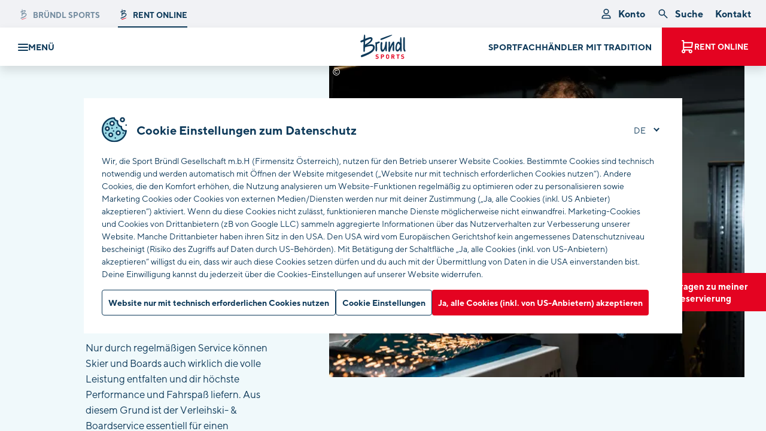

--- FILE ---
content_type: text/html;charset=UTF-8
request_url: https://www.bruendl.at/de/rent/skiverleih/verleihski-boardservice
body_size: 72908
content:















































































































































































































































































































































































































































































































<!doctype html> <html lang="de" data-pyw="language-de"> <head> <meta charset="UTF-8"> <meta name="viewport" content="width=device-width, initial-scale=1.0, maximum-scale=5.0, minimum-scale=1.0"> <meta http-equiv="X-UA-Compatible" content="ie=edge"> <script> var MAGNOLIA_INSTANCE = "PUBLIC"; var MAGNOLIA_ENVIRONMENT = "PROD"; var MAGNOLIA_MODE = "VIEW"; var TENANT = "bruendl"; var TENANT_TITLE = "Sport Bründl Gesellschaft m.b.H."; var TENANT_TITLE_SHORT = "Bründl Sports"; var TENANT_PREFIX = "brn-"; var TENANT_COUNTRY_CODE = "at"; var BRUENDL_CONTACT = Object.freeze({ PHONE: '+43 5 08388', RENT_EMAIL: 'rent@bruendl.at', }); var AFFILIATE_QUERY_PARAM = 'partnerId'; var RESOURCE_PATH = "/.resources/bruendl-module/webresources"; var DIST_PATH = "/dist/bruendl"; var FLAGS_PATH = "/.resources/bruendl-module/webresources/img/flags/"; var SITE_KEY = "6Ld-dpIUAAAAAKDDeUGa49Tqfy7xH6tvnRDEYzdE"; var MAPS_API_KEY = "AIzaSyDf2UnTwnBsPtdf8oCcSWwKYHzMujKDwuE"; var PIXIMIZER_URL = "https://img.bruendl.at"; var OSRM_URL = "https://www.bruendl.at/osrm"; var MOMENT_LOCALE = 'de'; var STATIC_IMAGES = {}; var BRUENDL_LINKS = Object.freeze({ BONUS: "\/de/rent/treue-bonus", RENT: "\/de/rent", SHOP: "\/de/rent/online-reservierung", LOCATIONS: "\/de/standorte", BOOKING_SUCCESS: "\/de/rent/checkout-success", BOOKING_FAILURE: "\/de/rent/checkout-failure", CONTACT: "\/de/kontakt", TERMS_OF_SERVICES: "\/de/agb", TERMS_OF_RENTAL: "", GDPR: "\/de/datenschutz", FAQ: "\/de/faq", USER_ACCOUNT: "\/de/rent/kundenkonto", RENT_FAQ: "\/de/rent/faq", RENT_CONTACT: "\/de/rent/kontakt", PRODUCTS_PAGE: "\/de/produkte-marken/produkte", CUSTOMER_CARD_INFO: "", CUSTOMER_CARD_BOOKING: "", }); var SEASON_START = { winterDay: "6", winterMonth: "10", summerDay: "22", summerMonth: "4", }; var BRUENDL_LEGACY = Object.freeze({ TERMS_OF_SERVICES: BRUENDL_LINKS.TERMS_OF_SERVICES + "?lv=zeB47RJu69w=MS4yMA==", GDPR: BRUENDL_LINKS.GDPR + "?lv=fePdfI1me2U=MS4zNA==", }); var MOBILE_MODE = false; var IMAGE_BREAKPOINTS = { "xxs": "(min-width: 1px)", "xs": "(min-width: 420px)", "sm": "(min-width: 768px)", "md": "(min-width: 992px)", "lg": "(min-width: 1320px)", "xl": "(min-width: 1600px)", }; var IMAGE_BREAKPOINTS_SORTING = [ "xxs", "xs", "sm", "md", "lg", "xl", ]; (function () { if (BRUENDL_LINKS) { for (var i in BRUENDL_LINKS) { if (!BRUENDL_LINKS[i]) { console.error('Missing link: ' + i + ' ||| Extend the link in the page-properties of the language-root page!'); } } } })(); </script> <link rel="alternate" href="https://www.bruendl.at/de/rent/skiverleih/verleihski-boardservice" hreflang="de"> <link rel="alternate" href="https://www.bruendl.at/de/rent/skiverleih/verleihski-boardservice" hreflang="x-default"> <link rel="alternate" href="https://www.bruendl.at/en/rent/ski-rental/rental-ski-board-service" hreflang="en"> <title>Verleihski- &amp; Boardservice - Bründl Sports</title> <meta name="description" content="Schon am ersten Verleihtag holst du deine Skier oder dein Snowboard perfekt präpariert bei uns ab. Aber auch zwischendurch kannst kannst du jederzeit unser Skiservice in Anspruch nehmen. "/> <meta name="author" content="Bründl Sports"> <meta name="robots" content="index,follow,noodp"/> <link rel="canonical" href="https://www.bruendl.at/de/services/produkt-services/ski-boardservice"/> <meta property="og:title" content="Verleihski- &amp; Boardservice - Bründl Sports"/> <meta property="og:description" content="Schon am ersten Verleihtag holst du deine Skier oder dein Snowboard perfekt präpariert bei uns ab. Aber auch zwischendurch kannst kannst du jederzeit unser Skiservice in Anspruch nehmen. "/> <meta property="og:image" content="https://img.bruendl.at/w_1200,h_600,q_80,v_2c8c5f,hash_27fc28/dam/bruendl/winterbilder-pool/winter-2024/ski-alpin-winter.jpg"/> <meta property="og:type" content="website"/> <meta property="og:site_name" content="Bründl Sports"/> <script type="application/ld+json"> { "@context": "https://schema.org", "@type": "Organization", "url": "https://www.bruendl.at", "logo": "https://www.bruendl.at/.resources/bruendl-module/webresources/favicon/bruendl/favicon-32x32.png" } </script> <meta name="google-site-verification" content="KHGlMrUbvKnNtVVFcSeAMWUSqqAyOYMf-XQY8GJness" /> <meta name="msvalidate.01" content="93FA65360798B39AD96C85A5680E31A8" /> <script> window.dataLayer = window.dataLayer || []; </script> <link rel="preconnect dns-prefetch" href="https://img.bruendl.at" crossorigin="anonymous"> <!-- Consent Mode V2 --> <script> function gtag() { dataLayer.push(arguments); } gtag('consent', 'default', { 'ad_user_data': 'denied', 'ad_personalization': 'denied', 'ad_storage': 'denied', 'analytics_storage': 'denied', 'wait_for_update': 500, }); </script> <!-- End Consent Mode V2 --> <!-- Google Tag Manager --> <link rel="preconnect dns-prefetch" href="https://www.googletagmanager.com" crossorigin="anonymous"> <script> window.initGTM = function () { (function(w,d,s,l,i){ if (navigator.userAgent.match(/nux.*oto\sG|x11.*fox\/54|x11.*ome\/39|x11.*ome\/62|oid\s6.*1.*xus\s5.*MRA58N.*ome|JWR66Y.*ome\/62|woobot|speed|ighth|tmetr|eadle/i)) return; w[l]=w[l]||[];w[l].push({'gtm.start': new Date().getTime(),event:'gtm.js'});var f=d.getElementsByTagName(s)[0], j=d.createElement(s),dl=l!='dataLayer'?'&l='+l:'';j.async=true;j.src= 'https://www.googletagmanager.com/gtm.js?id='+i+dl;f.parentNode.insertBefore(j,f); })(window,document,'script','dataLayer','GTM-TW8BCDM'); }; </script> <script type="text/template" data-init-component="cookieCheck" data-cookie-key="gtm-key" data-cookie-class="" data-cookie-overlay="false" data-cookie-callback="initGTM" > <!-- --> </script> <!-- End Google Tag Manager --> <link rel="apple-touch-icon-precomposed" sizes="57x57" href="/.resources/bruendl-module/webresources/favicon/bruendl/apple-touch-icon-57x57.png" /> <link rel="apple-touch-icon-precomposed" sizes="114x114" href="/.resources/bruendl-module/webresources/favicon/bruendl/apple-touch-icon-114x114.png" /> <link rel="apple-touch-icon-precomposed" sizes="72x72" href="/.resources/bruendl-module/webresources/favicon/bruendl/apple-touch-icon-72x72.png" /> <link rel="apple-touch-icon-precomposed" sizes="144x144" href="/.resources/bruendl-module/webresources/favicon/bruendl/apple-touch-icon-144x144.png" /> <link rel="apple-touch-icon-precomposed" sizes="60x60" href="/.resources/bruendl-module/webresources/favicon/bruendl/apple-touch-icon-60x60.png" /> <link rel="apple-touch-icon-precomposed" sizes="120x120" href="/.resources/bruendl-module/webresources/favicon/bruendl/apple-touch-icon-120x120.png" /> <link rel="apple-touch-icon-precomposed" sizes="76x76" href="/.resources/bruendl-module/webresources/favicon/bruendl/apple-touch-icon-76x76.png" /> <link rel="apple-touch-icon-precomposed" sizes="152x152" href="/.resources/bruendl-module/webresources/favicon/bruendl/apple-touch-icon-152x152.png" /> <link rel="apple-touch-icon" sizes="180x180" href="/.resources/bruendl-module/webresources/favicon/bruendl/apple-touch-icon.png" /> <link rel="icon" type="image/png" href="/.resources/bruendl-module/webresources/favicon/bruendl/favicon-196x196.png" sizes="196x196" /> <link rel="icon" type="image/png" href="/.resources/bruendl-module/webresources/favicon/bruendl/favicon-96x96.png" sizes="96x96" /> <link rel="icon" type="image/png" href="/.resources/bruendl-module/webresources/favicon/bruendl/favicon-32x32.png" sizes="32x32" /> <link rel="icon" type="image/png" href="/.resources/bruendl-module/webresources/favicon/bruendl/favicon-16x16.png" sizes="16x16" /> <link rel="icon" type="image/png" href="/.resources/bruendl-module/webresources/favicon/bruendl/favicon-128.png" sizes="128x128" /> <link rel="manifest" href="/.resources/bruendl-module/webresources/manifest.bruendl.json"> <link rel="mask-icon" href="/.resources/bruendl-module/webresources/favicon/bruendl/safari-pinned-tab.svg" color="#ffffff"> <meta name="apple-mobile-web-app-title" content="Bründl Sports"> <meta name="application-name" content="Bründl Sports"/> <meta name="msapplication-TileColor" content="#FFFFFF" /> <meta name="theme-color" content="#ffffff"> <meta name="msapplication-TileImage" content="/.resources/bruendl-module/webresources/favicon/bruendl/mstile-144x144.png" /> <meta name="msapplication-square70x70logo" content="/.resources/bruendl-module/webresources/favicon/bruendl/mstile-70x70.png" /> <meta name="msapplication-square150x150logo" content="/.resources/bruendl-module/webresources/favicon/bruendl/mstile-150x150.png" /> <meta name="msapplication-wide310x150logo" content="/.resources/bruendl-module/webresources/favicon/bruendl/mstile-310x150.png" /> <meta name="msapplication-square310x310logo" content="/.resources/bruendl-module/webresources/favicon/bruendl/mstile-310x310.png" /> <link rel="stylesheet" type="text/css" media="all" href="/.resources/bruendl-module/webresources/dist/bruendl/main-B1j5flAw.css"/> <link rel="stylesheet" type="text/css" media="all" href="/.resources/bruendl-module/webresources/dist/bruendl/main-DCsde3pa.css"/> <link href="/.resources/bruendl-module/webresources/fonts/tt-norms/tt-norms-w01-n4.woff2" rel="preload" as="font" type="font/woff2" crossorigin> <link href="/.resources/bruendl-module/webresources/fonts/tt-norms/tt-norms-w01-n7.woff2" rel="preload" as="font" type="font/woff2" crossorigin> <link href="/.resources/bruendl-module/webresources/fonts/tt-norms/tt-norms-w01-n8.woff2" rel="preload" as="font" type="font/woff2" crossorigin> <link href="/.resources/bruendl-module/webresources/fonts/ff-milo-serif/ff-milo-serif-w01-n4.woff2" rel="preload" as="font" type="font/woff2" crossorigin> <link href="/.resources/bruendl-module/webresources/fonts/ff-milo-serif/ff-milo-serif-w01-n7.woff2" rel="preload" as="font" type="font/woff2" crossorigin> <style> @import url("https://fast.fonts.net/t/1.css?apiType=css&projectid=e32ca738-3d8e-485e-bc4a-dcbe9a891706"); @font-face { font-family: "TT Norms"; src: url("/.resources/bruendl-module/webresources/fonts/tt-norms/tt-norms-w01-n4.eot?#iefix"); src: url("/.resources/bruendl-module/webresources/fonts/tt-norms/tt-norms-w01-n4.eot?#iefix") format("eot"), url("/.resources/bruendl-module/webresources/fonts/tt-norms/tt-norms-w01-n4.woff2") format("woff2"), url("/.resources/bruendl-module/webresources/fonts/tt-norms/tt-norms-w01-n4.woff") format("woff"), url("/.resources/bruendl-module/webresources/fonts/tt-norms/tt-norms-w01-n4.ttf") format("truetype"); font-weight: 400; font-style: normal; font-display: swap; } @font-face { font-family: "TT Norms"; src: url("/.resources/bruendl-module/webresources/fonts/tt-norms/tt-norms-w01-n7.eot?#iefix"); src: url("/.resources/bruendl-module/webresources/fonts/tt-norms/tt-norms-w01-n7.eot?#iefix") format("eot"), url("/.resources/bruendl-module/webresources/fonts/tt-norms/tt-norms-w01-n7.woff2") format("woff2"), url("/.resources/bruendl-module/webresources/fonts/tt-norms/tt-norms-w01-n7.woff") format("woff"), url("/.resources/bruendl-module/webresources/fonts/tt-norms/tt-norms-w01-n7.ttf") format("truetype"); font-weight: 700; font-style: normal; font-display: swap; } @font-face { font-family: "TT Norms"; src: url("/.resources/bruendl-module/webresources/fonts/tt-norms/tt-norms-w01-n8.eot?#iefix"); src: url("/.resources/bruendl-module/webresources/fonts/tt-norms/tt-norms-w01-n8.eot?#iefix") format("eot"), url("/.resources/bruendl-module/webresources/fonts/tt-norms/tt-norms-w01-n8.woff2") format("woff2"), url("/.resources/bruendl-module/webresources/fonts/tt-norms/tt-norms-w01-n8.woff") format("woff"), url("/.resources/bruendl-module/webresources/fonts/tt-norms/tt-norms-w01-n8.ttf") format("truetype"); font-weight: 800; font-style: normal; font-display: swap; } @font-face { font-family: "FF Milo Serif"; src: url("/.resources/bruendl-module/webresources/fonts/ff-milo-serif/ff-milo-serif-w01-n4.eot?#iefix"); src: url("/.resources/bruendl-module/webresources/fonts/ff-milo-serif/ff-milo-serif-w01-n4.eot?#iefix") format("eot"), url("/.resources/bruendl-module/webresources/fonts/ff-milo-serif/ff-milo-serif-w01-n4.woff2") format("woff2"), url("/.resources/bruendl-module/webresources/fonts/ff-milo-serif/ff-milo-serif-w01-n4.woff") format("woff"), url("/.resources/bruendl-module/webresources/fonts/ff-milo-serif/ff-milo-serif-w01-n4.ttf") format("truetype"); font-weight: 400; font-style: normal; font-display: swap; } @font-face { font-family: "FF Milo Serif"; src: url("/.resources/bruendl-module/webresources/fonts/ff-milo-serif/ff-milo-serif-w01-n7.eot?#iefix"); src: url("/.resources/bruendl-module/webresources/fonts/ff-milo-serif/ff-milo-serif-w01-n7.eot?#iefix") format("eot"), url("/.resources/bruendl-module/webresources/fonts/ff-milo-serif/ff-milo-serif-w01-n7.woff2") format("woff2"), url("/.resources/bruendl-module/webresources/fonts/ff-milo-serif/ff-milo-serif-w01-n7.woff") format("woff"), url("/.resources/bruendl-module/webresources/fonts/ff-milo-serif/ff-milo-serif-w01-n7.ttf") format("truetype"); font-weight: 700; font-style: normal; font-display: swap; } </style> <script> var TRANSLATIONS_BASE = { "general.locale": "de-AT", "general.inclTax": "inkl. MwSt.", "general.edit": "bearbeiten", "general.close": "schließen", "general.search": "suchen", "general.save": "Speichern", "general.saveData": "Daten speichern", "general.delete": "Löschen", "general.day": "Tag", "general.days": "Tage", "general.years": "Jahre", "general.years.short": "J.", "general.free": "Gratis", "general.printSite": "Seite drucken", "general.ageGroups.adults": "Erwachsene", "general.ageGroups.youth": "Jugendliche", "general.ageGroups.children": "Kinder", "general.ageGroups.baby": "Kleinkinder", "general.ageGroups.short.adults": "Erw.", "general.ageGroups.short.youth": "Jgdl.", "general.ageGroups.short.children": "Knd.", "general.ageGroups.short.baby": "Kknd.", "general.ageGroups.single.adult": "Erwachsener", "general.ageGroups.single.youth": "Jugendlicher", "general.ageGroups.single.child": "Kind", "general.ageGroups.single.baby": "Kleinkind", "general.price.from": "ab", "general.price.info": "Preise exkl. Rabatte & variieren zwischen den verschiedenen Standorten.", "general.link.overlay": "mehr Infos", "general.titleAnimation.msg1": "Komm zurück", "general.titleAnimation.msg2": "... zu den Magic Moments! ❤", "general.article": "Artikel", "general.articles": "Artikel", "general.ageGroup": "Altersgruppe", "general.product": "Produkt", "general.price": "Preis", "components.search.noResults": "Keine Ergebnisse gefunden", "weekday.monday": "Montag", "weekday.tuesday": "Dienstag", "weekday.wednesday": "Mittwoch", "weekday.thursday": "Donnerstag", "weekday.friday": "Freitag", "weekday.saturday": "Samstag", "weekday.sunday": "Sonntag", "weekday.today": "Heute", "weekday.tomorrow": "Morgen", "weekday.short.monday": "Mo", "weekday.short.tuesday": "Di", "weekday.short.wednesday": "Mi", "weekday.short.thursday": "Do", "weekday.short.friday": "Fr", "weekday.short.saturday": "Sa", "weekday.short.sunday": "So", "weekday.short.today": "content.weekday.short.today", "date.month.january": "Jänner", "date.month.february": "Februar", "date.month.march": "März", "date.month.april": "April", "date.month.may": "Mai", "date.month.june": "Juni", "date.month.july": "Juli", "date.month.august": "August", "date.month.september": "September", "date.month.october": "Oktober", "date.month.november": "November", "date.month.december": "Dezember", "date.rentDays": "content.date.day.sunday", "date.rentDay": "Verleihtage", "date.nextMonth": "nächster Monat", "date.prevMonth": "vorheriger Monat", "season.winter": "Winter", "season.summer": "Sommer", "payment.creditcard": "Kreditkarte", "payment.visa": "VISA", "payment.mastercard": "Mastercard", "payment.amex": "American Express", "payment.diners": "Diners Club", "payment.paypal": "PayPal", "payment.twint": "TWINT", "payment.applepay": "Apple Pay", "payment.googlepay": "Google Pay", "payment.unionpay": "Union Pay", "payment.offline": "Bezahlung bei Abholung", "payment.sofort": "SOFORT Überweisung", "payment.eps": "Online-Überweisung (Nur für österreichische Nutzer:innen verfügbar)", "payment.discountText": "inkl. <strong>%%discount%%<\/strong> Rabatt", "payment.groupOrderHeadline.offline": "Die Bezahlung läuft bequem über die Sammelrechnung. Du musst also noch nicht online bezahlen, sondern kannst ohne Bezahlung deiner Reservierung abschließen.", "payment.standardOrderHeadline.offline": "Bezahle gleich online und sichere dir dadurch die ausgewiesenen Rabatte!", "payment.standardOrderHeadline.online": "Folgende Zahlungsmethoden sind verfügbar. Keine Sorge, wenn du deine Reservierung stornieren solltest, bekommst du natürlich den vollen Betrag wieder erstattet", "payment.offlineGroup": "Sammelrechnung", "form.name.label": "Name", "form.firstName.label": "Vorname", "form.lastName.label": "Nachname", "form.title.label": "Titel", "form.salutation.label": "Anrede", "form.salutation.mr": "Herr", "form.salutation.ms": "Frau", "form.salutation.divers": "Divers", "form.dateOfBirth.label": "Geburtstag", "form.dateOfBirth.placeholder": "z. B. 23.11.1970", "form.dateOfBirth.placeholder.small": "TT.MM.YYYY", "form.dateOfBirth.description": "Geburtsdatum im Format: TT.MM.JJJJ (z. B. 23.11.1970)", "form.shops.label": "Betreffender Shop", "form.shops.unknown.category.label": "Sonstiges", "form.shops.unknown.label": "Keine Angabe", "form.shops.rentLabel": "(inkl. Verleih)", "form.locations.label": "Lieblingsstandort", "form.age.label": "Alter", "form.age.error": "Bitte gib ein gültiges Alter ein", "form.ageGroup.error": "Bitte gib ein Alter zwischen %%min%% und %%max%% Jahren ein", "form.ageGroup.from.error": "Bitte gib ein Alter ab %%age%% Jahren ein", "form.ageGroup.to.error": "Bitte gib ein Alter bis %%age%% Jahren ein", "form.additionalStreetInfo.label": "Zusätzliche Adressinformationen", "form.number.error": "Bitte gib eine Zahl zwischen %%min%% und %%max%% ein", "form.number.error.from": "Bitte gib eine Zahl ab %%min%% ein", "form.number.noFloatError": "Bitte gib eine ganze Zahl zwischen %%min%% und %%max%% ein", "form.number.noFloatError.from": "Bitte gib eine ganze Zahl ab %%min%% ein", "form.number.noFloatError.short": "Bitte gib eine ganze Zahl ein", "form.date.error": "Bitte gib ein gültiges Datum ein", "form.length.error": "Bitte gib eine gültige Länge ein", "form.length.minimum.error": "Bitte gib mindestens %%count%% Zeichen ein", "form.length.maximum.error": "Bitte gib maximal %%count%% Zeichen ein", "form.required.label": "Pflichtfeld", "form.required.error": "Dieses Feld darf nicht leer sein", "form.upload.maxFiles.error": "Es dürfen nicht mehr als %%max%% Dateien hochgeladen werden", "form.upload.maxSize.error": "Es dürfen nicht mehr als %%max%%MB hochgeladen werden", "form.rating.stars.general.label": "Wie bewertest du uns im Allgemeinen?", "form.rating.stars.kindness.label": "Freundlichkeit", "form.rating.stars.atmosphere.label": "Atmosphäre", "form.rating.stars.waitingperiod.label": "Wartezeit", "form.rating.stars.equipment.label": "Ausrüstung / Modell", "form.rating.stars.recommendation.label": "Weiterempfehlung", "form.rating.stars.handling.label": "Abwicklung der Reservierung", "form.rating.extraInfo.label": "Beschreibe dein Rent-Erlebnis mit Bründl Sports", "form.rating.extraInfo.placeholder": "Wie war dein Gesamteindruck von unserem Verleih-Service? Unserer Buchungs-Plattform? Würdest du uns zB weiterempfehlen?", "form.rating.promotion.label": "Wie hast du von uns erfahren?", "form.rating.promotion.touristAgency.label": "Reisebüro", "form.rating.promotion.internet.label": "Internet", "form.rating.promotion.friends.label": "Freunde", "form.rating.promotion.accommodation.label": "Unterkunft", "form.rating.promotion.print.label": "Print", "form.rating.promotion.random.label": "Durch Zufall", "form.rating.promotion.regular.label": "Ich bin Stammgast", "form.rating.promotion.other.label": "Anders", "form.rating.lastName.anonymous.info": "Dein Nachname wird nicht veröffentlicht", "form.rating.email.anonymous.info": "Deine E-Mail wird nicht veröffentlicht", "form.rating.anonymous.info": "content.form.rating.anonymous.info.new", "form.rating.anonymous.label": "Bewertung anonymisieren", "form.rating.anonymous.desc": "Standardmäßig zeigen wir <strong>deinen Vornamen, deine Stadt und dein Land <\/strong> bei der Bewertung an. Mit Aktivierung dieses Häkchens wird nur dein Herkunftsland veröffentlicht.", "form.rating.sendCopy.label": "Kopie der Bewertung an mich senden", "form.rating.customerData.label": "Gib deiner Bewertung ein Gesicht", "form.rating.customerData.desc": "So wird deine Bewertung für andere Nutzer noch authentischer.", "form.rating.ratingData.label": "Deine Bewertung", "form.rating.rentDuration.label": "Leihzeitraum (ungefähr)", "form.rating.stars.subheadline": "Willst du detaillierter auf einzelne Punkte eingehen?", "form.events.send.label": "Anmelden", "form.events.agreeParticipation.label": "Ich möchte verbindlich an dieser Veranstaltung teilnehmen und Informationen im Rahmen der Veranstaltung erhalten.", "form.events.persons.label": "Wie viele Personen meldest du an?", "form.email.label": "E-Mail", "form.email.error": "Bitte gib eine gültige E-Mail Adresse ein", "form.email.placeholder": "example@mail.com", "form.email.disabled.description": "Deine E-Mail Adresse kann leider aus Datenschutz Gründen nicht geändert werden. Bei weiteren Fragen wende dich bitte an unser Support Team. Die Kontaktmöglichkeiten findest du weiter unten.", "form.password.label": "Passwort", "form.password.error": "Bitte gib ein Passwort mit mind. 6 Zeichen ein", "form.phone.error": "Bitte gib eine gültige Telefonnummer ein, z.B. +4312345697", "form.phone.label": "Telefon", "form.phone.description": "Für eventuelle Rückfragen", "form.street.label": "Straße", "form.streetNumber.label": "Nr.", "form.address.label": "Adresse*", "form.postalCode.label": "PLZ", "form.uid.label": "UID Nummer", "form.company.label": "Firma", "form.region.label": "Region", "form.state.label": "Bundesland", "form.addressAddition.label": "Addresszusatz", "form.streetAddition.label": "Straßenzusatzinformation", "form.city.label": "Stadt", "form.country.label": "Land", "form.nationality.label": "Nationalität", "form.otherCountries": "Weitere Länder", "form.childrenCount.label": "Anzahl Kinder", "form.childrenCount.description": "0 - 15 Jahre", "form.youthCount.label": "Anzahl Jugendliche", "form.youthCount.description": "16 - 18 Jahre", "form.adultCount.label": "Anzahl Erwachsene", "form.rentDuration.label": "Leihzeitraum", "form.groupBooking.insurance.label": "Versicherung", "form.address.showAcFields": "Adressdetails einblenden", "form.address.hideAcFields": "Adressdetails ausblenden", "form.termsOfService.label": "Ich bestätige hiermit, dass ich die %%TERMSOFSERVICELINK%% von Bründl Sports gelesen habe und den darin enthaltenen Bestimmungen zustimme.", "form.termsOfService.error": "Bitte bestätige die allgemeinen Geschäftsbedingungen", "form.termsOfService.termsOfServiceLink.label": "AGB", "form.termsOfService.termsOfRentalLink.label": "Mietbedingungen", "form.marketingConsent.label": "Ja, ich möchte mich zum Bründl Sports Newsletter anmelden. Ich möchte <b>exklusive Gutscheine<\/b>, wertvolle Tipps für einen außergewöhnlichen Urlaub und Informationen zu Angeboten, Verleihaktionen, Neuheiten & Sales aus erster Hand erhalten.", "form.marketingConsent.mail.label": "Ja, ich möchte Werbezusendungen von %%TENANT%% <b>per Post<\/b> erhalten.", "form.marketingConsent.email.label": "Ja, ich möchte Werbezusendungen von %%TENANT%% <b>per E-Mail<\/b> erhalten.", "form.marketingConsent.sms.label": "Ja, ich möchte Werbezusendungen von %%TENANT%% <b>per SMS<\/b> erhalten.", "form.marketingConsent.save": "Einstellung speichern", "form.marketingConsent.description.new": "Ich <b>stimme<\/b> der Verarbeitung meiner oben angeführten personenbezogenen Daten und der Erstellung eines Nutzerprofils zum Zweck von personalisierten Werbezusendungen per E-Mail zu. Ich kann diese Einwilligung jederzeit ohne Angabe von Gründen kostenlos (z.B. per Mail an datenschutz@bruendl.at) widerrufen. Weitere Informationen findest du in unserer %%GDPRLINK%%.", "form.marketingConsent.rent.description.new": "content.form.marketingConsent.rent.description.new", "form.marketingConsent.description.bonus": "Rent Treue-Bonus", "form.marketingConsent.link.label": "Datenschutz", "form.conditionsOfParticipation.label": "Ich bestätige hiermit, dass ich die %%CONDITIONSLINK%% von Bründl Sports gelesen habe und den darin enthaltenen Bestimmungen zustimme.", "form.conditionsOfParticipation.info": "<strong>Datenschutzhinweis:<\/strong> Diese Daten werden zur Durchführung des Gewinnspiels und der Gewinnbenachrichtigung verarbeitet. Allenfalls bei der Übergabe und Einlösung des Gewinnes von Bründl Sports gemachte Fotos oder Videos werden zur Berichterstattung über das „Bründl Sports Erlebnis“ verwendet und auf unserer Website sowie Social Media Kanälen veröffentlicht. Weitere Informationen zu Art und Umfang der Datenverarbeitung findest du in der %%GDPRLINK%% sowie in den %%CONDITIONSLINK%%.", "form.conditionsOfParticipation.error": "Bitte bestätige die Teilnahmebedingungen", "form.conditionsOfParticipation.conditionsOfParticipationLink.label": "Teilnahmebedingungen", "form.weight.label": "Gewicht", "form.weight.error": "Bitte gib ein gültiges Gewicht ein", "form.height.label": "Körpergröße", "form.height.error": "Bitte gib eine gültige Körpergröße ein", "form.addition.label": "Anmerkungen", "form.moreAddition.label": "Weitere Anmerkungen", "form.moreAddition.description": "Gib uns gerne besondere Wünsche (z. B. Schuhe, Besonderheiten bei der Abholung etc.) bei deiner Reservierung bekannt. Wir versuchen deine Anliegen so gut wie möglich bei der Vorbereitung deiner Ausrüstung zu berücksichtigen.", "form.preferredModel.label": "Modellwunsch", "form.preferredModel.description": "Gib uns gerne deinen Modellwunsch an, z.B. “Atomic Redster G9”. Wir versuchen deinen Wunsch so gut wie möglich bei der Vorbereitung zu berücksichtigen.", "form.additionalAddressInfo.label": "Deine Unterkunft", "form.additionalAddressInfo.description.label": "So können wir dich bei eventuellen Rückfragen noch besser erreichen.", "form.accommodation.label": "Unterkunft", "form.bootSize.label": "Schuhgröße", "form.bootSize.error": "Bitte gib eine gültige Schuhgröße ein", "form.headSize.label": "Kopfgröße", "form.headSize.error": "Bitte gültige Kopfgröße eingeben", "form.skierType.label": "Fahrkönnen", "form.skierType.description": "Die Beurteilung des eigenen Fahrkönnens ist oft gar nicht so leicht. Bitte beurteile dein Fahrkönnen im Zweifelsfall eher vorsichtiger, um das Verletzungsrisiko zu minimieren und Unfällen vorzubeugen.", "form.skierType.beginner": "Anfänger", "form.skierType.advanced": "Fortgeschrittener", "form.skierType.expert": "Experte", "form.equipment.label": "Ausrüstung", "form.equipment.ski.economy": "Ski Economy", "form.equipment.ski.premium": "Ski Premium", "form.equipment.ski.superior": "Ski Superior", "form.equipment.snowboard": "Snowboard", "form.equipment.boots": "Schuhe", "form.equipment.security": "Skihelm", "form.stars.error": "Bitte gib eine Bewertung ab", "form.groupBooking.headline.groupLeaderData": "Daten des Gruppenleiters", "form.groupBooking.headline.groupInfo": "Informationen zur Gruppe", "form.groupBooking.headline.groupMembersData": "Daten der Gruppenmitglieder", "form.groupBooking.button.newGroupMember": "Neues Gruppenmitglied hinzufügen", "form.groupBooking.groupMember": "Gruppenmitglied", "form.groupBooking.shop": "Abholort", "form.groupBooking.groupType": "Gruppentyp", "form.groupBooking.groupType.students": "Schülergruppe", "form.groupBooking.groupType.club": "Reisegruppe", "form.groupBooking.groupType.company": "Firma", "form.groupBooking.groupType.other": "Sonstiges", "form.groupBooking.groupName": "Gruppenname", "form.groupBooking.confirm.title": "Willst du die Gruppenbuchung wirklich abschicken?", "form.groupBooking.confirm.text": "Bitte beachte: Du selbst kannst deine Angaben nach dem Absenden nicht mehr bearbeiten oder korrigieren. Wenn du die Gruppenbuchung absendest, bereiten wir das Material entsprechend deiner Daten vor. <br/><br/> <strong>Bitte prüfe daher deine Eingaben vor dem Absenden im Zweifelsfall nochmals auf deren Richtigkeit.<\/strong>", "form.groupBooking.dsgvoNotice.adults.label": "Ich erkläre, dass ich im Auftrag der oben genannten Personen, die ein Leihgerät reservieren wollen, handle, und auch vor Bekanntgabe der Daten dieser anderen Personen für die Reservierung des Leihgerätes, der Einverständnis zur Übermittlung der für die Vornahme der Reservierung notwendigen Daten eingeholt habe, und für weitere Informationen zum Umfang der Datenverarbeitung auf Ihre Datenschutzerklärung unter %%GDPR%% hingewiesen habe.", "form.groupBooking.dsgvoNotice.students.label": "Ich nehme zur Kenntnis, dass bei Schülergruppen eine unterfertigte %%DOWNLOAD%% zu den %%GDPR%% abzugeben ist.", "form.groupBooking.agreement.label": "Vereinbarung", "form.contact.headline.yourRentData": "Deine Leihdaten", "form.contact.headline.yourRequest": "Deine Anfrage", "form.contact.headline.yourPersonalData": "Deine persönlichen Daten", "form.contact.headline.yourVoucher": "Deine Gutscheinbestellung", "form.contact.headline.yourConcern": "Dein Anliegen", "form.contact.category.label": "Betreff", "form.contact.category.defaultLabel": "Wähle einen Betreff", "form.contact.category.rent.label": "Verleih", "form.contact.category.question.label": "Fragen zu einem Shop", "form.contact.category.productRequest.label": "Produktanfragen", "form.contact.category.claims.label": "Reklamationen", "form.contact.category.customerCard.label": "Kundenkarte & Datenschutz", "form.contact.category.feedback.label": "Feedback/Lob/Kritik", "form.contact.category.voucher.label": "Gutscheinbestellung", "form.contact.category.appointment.label": "Berater buchen", "form.contact.category.marketing.label": "Marketing/Sponsoring", "form.contact.category.b2b.label": "B2B Anfragen", "form.contact.category.career.label": "Karriere", "form.contact.category.other.label": "Sonstiges", "form.contact.category.skiboot.label": "Skischuhe", "form.contact.subcategory.label": "Unterkategorie", "form.contact.message.label": "Anmerkungen", "form.contact.message.placeholder": "Deine Nachricht an uns", "form.contact.sendCopy.label": "Kopie der Anfrage an mich senden", "form.contact.phone.info.label": "Für eventuelle Rückfragen", "form.contact.upload.label": "Datei hochladen", "form.contact.upload.info": "Folgende Formate sind möglich: JPG, PNG, GIF, MOV, MP4, PDF (Maximal 5 Dateien oder 15MB)", "form.contact.upload.info.error": "Maximal 5 Dateien oder 15MB", "form.contact.dateSelector.fromPlaceholder": "Abholtag", "form.contact.dateSelector.toPlaceholder": "Rückgabetag", "form.contact.subcategory.availability.label": "Verfügbarkeit", "form.contact.subcategory.price.label": "Preisauskunft", "form.contact.subcategory.groupBooking.label": "Gruppenbuchung", "form.contact.subcategory.purchase.label": "Einkauf", "form.contact.subcategory.distribution.label": "Vertrieb", "form.contact.subcategory.leading.label": "Geschäftsführung", "form.contact.subcategory.other.label": "Sonstiges", "form.contact.sponsoring.type.label": "Art des Sponsorings", "form.contact.sponsoring.type.club": "Verein", "form.contact.sponsoring.type.person": "Person", "form.contact.sponsoring.type.project": "Projekt", "form.contact.sponsoring.type.event": "Veranstaltung", "form.contact.sponsoring.name.label": "Name des Projekts", "form.contact.sponsoring.description.label": "Beschreibung des Projekts", "form.contact.sponsoring.why.label": "Warum passt du oder dein Projekt zu Bründl Sports?", "form.contact.voucher.amount.label": "Gutscheinbetrag", "form.contact.voucher.totalAmount.label": "Rechnungsbetrag", "form.contact.voucher.totalAmount.error": "Bitte wählen Sie einen Betrag.", "form.contact.voucher.amountAddition.label": "zzgl. %%amount%% Bearbeitungsgebühr", "form.contact.voucher.receiver.label": "Empfänger", "form.contact.voucher.shippingType.label": "Versandart", "form.contact.voucher.receiverType.label": "Versand an", "form.contact.voucher.receiverType.me.label": "Mich", "form.contact.voucher.receiverType.other.label": "Abweichender Empfänger", "form.contact.voucher.email.label": "per E-Mail", "form.contact.voucher.email.smallInfo": "Zustellung 1 Tag nach Zahlungseingang", "form.contact.voucher.mail.label": "per Post", "form.contact.voucher.mail.smallInfo": "Zustellung 4-5 Tage nach Zahlungseingang", "form.contact.voucher.additionalInfo": "Wir haben dir eine Mail gesendet, in dem du alle Informationen zu den Bankdaten findest. Bitte überweise den Betrag innerhalb von 7 Tagen.", "form.contact.voucher.receiverType.message.label": "Deine Nachricht an den Empfänger", "form.contact.upload.additional.label": "Mehr hochladen", "form.contact.upload.beforeButton.label": "Ziehe die Dateien hierher oder", "form.contact.upload.button.label": "Datei(en) wählen", "form.contact.upload.uploadedFiles.label": "Hochgeladene Dateien:", "form.contact.send.label": "Formular absenden", "form.contact.success": "Wir melden uns in Kürze.", "form.contact.renew": "Formular erneut ausfüllen", "form.contact.thankYou": "Vielen Dank für deine Anmeldung!", "form.contact.thankYouText": "Wir haben deine Nachricht erhalten und werden deinen Platz bei der Veranstaltung reservieren.", "form.contact.error": "Achtung! Die Anmeldung war nicht erfolgreich. Bitte versuche es erneut oder kontaktiere unseren Support.", "form.contact.again": "Zurück zum Formular", "form.select.default": "Bitte wählen", "form.strengthChecker.strength-1": "Bitte gib ein Passwort mit mind. 6 Zeichen ein", "form.strengthChecker.strength0": "Passwortschutz: sehr schwach", "form.strengthChecker.strength1": "Passwortschutz: schwach", "form.strengthChecker.strength2": "Passwortschutz: mittel", "form.strengthChecker.strength3": "Passwortschutz: gut", "form.strengthChecker.strength4": "Passwortschutz: sehr gut", "form.general.error": "Bitte fülle das Feld aus", "form.general.send": "Abschicken", "form.general.reset": "Zurücksetzen", "form.general.disabled.description": "Dieses Feld kann nicht bearbeitet werden", "form.general.newsletter.label": "Ja, ich möchte mich zum Bründl Sports Newsletter anmelden.", "form.general.newsletter.info": "Ich möchte <b>exklusive Gutscheine<\/b>, wertvolle <b>Profi-Tipps<\/b> und Informationen <b>zu Angeboten, Neuheiten, Sales & Events<\/b> rund um meine <b>Lieblingssportarten aus erster Hand<\/b> erhalten. Ich <b>stimme<\/b> der Verarbeitung meiner oben angeführten personenbezogenen Daten und der Erstellung eines Nutzerprofils zum Zweck von personalisierten Werbezusendungen per E-Mail zu. Ich kann diese Einwilligung jederzeit ohne Angabe von Gründen kostenlos (z.B. per Mail an datenschutz@bruendl.at) widerrufen. Weitere Informationen findest du in unserer %%GDPRLINK%%.", "form.general.newsletter.info.gdprLink.label": "Datenschutzerklärung", "form.general.newsletter.sendButton": "Anmelden", "form.contest.next": "Weiter zur Dateneingabe", "form.contest.thankYou": "Vielen Dank für deine erfolgreiche Teilnahme am Gewinnspiel.", "form.contest.error": "Achtung! Die Teilnahme war nicht erfolgreich. Bitte versuche es erneut oder kontaktiere unseren Support.", "form.contest.correctAnswers": "Du hast %%correctAnswers%% von %%totalAnswers%% Fragen richtig beantwortet.", "form.contest.again": "Erneut am Gewinnspiel teilnehmen", "form.contest.backToForm": "Zurück zum Gewinnspiel", "form.sizesTable.linkText": "Größentabelle", "overlay.submit": "Bestätigen", "overlay.cancel": "Abbrechen", "distance.km": "km", "distance.m": "m", "api.error.default.title": "Oje - da ist etwas schief gelaufen!", "api.error.default.noCode.title": "Oje - da ist etwas schief gelaufen!", "api.error.default.description": "Möglicherweise waren deine Änderungen nicht wirksam. Bitte lade die Seite neu oder versuche einen anderen Browser zu verwenden. Sollte das nicht helfen, wende dich bitte direkt an\n<br>\n<br><a href=\"mailto:office@bruendl.at\" rel=\"nofollow\">office@bruendl.at<\/a> oder <a rel=\"nofollow\">+43 5 / 08388<\/a>\n<br>\n<br>", "api.error.default.description.reload": "Die Seite wird <strong>automatisch neu geladen<\/strong> nachdem du diese Meldung geschlossen hast. Sollten dann immer noch Probleme auftreten, wende dich bitte direkt an\n<br>\n<br><a href=\"mailto:office@bruendl.at\" rel=\"nofollow\">office@bruendl.at<\/a> oder <a rel=\"nofollow\">+43 5 / 08388<\/a> und gib folgenden Code durch:", "api.error.requiresLogin.title": "Du bist nicht eingeloggt!", "api.error.requiresLogin.description": "Nicht gespeicherte Änderungen gehen verloren. Bitte lade die Seite erneut.", "api.error.userExists.title": "Die eingegebene E-Mail Adresse ist bereits in Verwendung!", "api.error.userExists.description": "Bitte logge dich mit deiner E-Mail Adresse ein.<br>Falls du dein Passwort vergessen hast, kannst du Funktion \"Passwort zurücksetzen\" verwenden.", "api.error.reservationNotAllowed.title": "Die ausgewählte Reservierung kann nicht bearbeitet werden.", "api.error.reservationNotAllowed.description": "Bitte wende dich an unser Support Team:\n<br><a href=\"mailto:office@bruendl.at\" rel=\"nofollow\">office@bruendl.at<\/a> oder <a rel=\"nofollow\">+43 5 / 08388<\/a>", "api.error.shopNotAllowed.title": "Der von dir ausgewählte Shop kann nicht übernommen werden.", "api.error.shopNotAllowed.description": "Bitte wende dich mit deinem Anliegen direkt an unser Support-Team:\n<br><a href=\"mailto:office@bruendl.at\" rel=\"nofollow\">office@bruendl.at<\/a> oder <a rel=\"nofollow\">+43 5 / 08388<\/a>", "api.error.productUnavailable.title": "Oje - da ist etwas schief gelaufen!", "api.error.productUnavailable.description": "Leider ist eines deiner ausgewählten Produkte für diesen Zeitraum nicht mehr verfügbar.", "components.loginWrapper.welcome": "Hallo %%firstName%%. Schön, dich wiederzusehen!", "components.loginWrapper.headline": "Kennst du schon unser Bründl Sports Kundenkonto?", "components.loginWrapper.text": "Mit unserem Kundenkonto kannst du Personendaten übernehmen, Reservierungen bearbeiten und am Rent Treue-Bonus teilnehmen.", "components.loginWrapper.login": "Anmelden", "components.loginWrapper.register": "Neues Kundenkonto erstellen", "components.loginWrapper.resetPw": "Passwort vergessen?", "components.loginWrapper.mergeOrderSuccess.title": "Bestellung erfolgreich abgelegt!", "components.loginWrapper.mergeOrder.title": "Möchtest du deine Reservierung im Kundenkonto ablegen?", "components.loginWrapper.mergeOrder.text": "Dadurch kannst du deine Bestellung später bearbeiten und alle Vorteile deines Kundenkontos genießen. Wenn du das nicht möchtest, wirst du ausgeloggt und kannst anonym fortfahren.", "components.loginWrapper.mergeOrder.submit": "Reservierung ablegen", "components.loginWrapper.mergeOrder.cancel": "Nicht ablegen", "components.loginTeaser.headline": "Vorteile mit dem Bründl Sports Kundenkonto", "components.loginTeaser.benefits": "Kundenkonto mit allen deinen wichtigen Informationen rund um Bründl Sports", "components.registration.success.title": "Registrierung erfolgreich!", "components.registration.success.accountLink": "Entdecke dein Kundenkonto", "components.registration.success.closeText": "Fenster schließen", "components.login.submit": "Anmelden", "components.login.headline": "Anmelden", "components.login.error": "Falsche E-Mail Adresse oder falsches Passwort.", "components.registration.headline": "Registrierung", "components.registration.error": "Fehler bei der Registrierung!", "components.resetPw.headline": "Passwort zurücksetzen", "components.resetPw.error": "Die eingegebene E-Mail Adresse existiert nicht oder ist ungültig!", "components.resetPw.success.title": "Passwort zurücksetzen Link wurde versendet", "navigation.metaLinks.contact": "Kontakt", /* persons mapper */ "components.cartPersonsMapper.overlay.title": "Es gibt Übereinstimmungen mit deinem Kundenkonto", "components.cartPersonsMapper.overlay.intro": "Begleiten dich diese Personen auch bei dieser Reservierung wieder?", "components.cartPersonsMapper.item.text": "Daten von %%PERSON1%% für %%PERSON2%% übernehmen", "components.cartPersonsMapper.submit": "Daten übernehmen", "components.cartPersonsMapper.cancel": "Abbrechen", /* multiselect */ "components.multiselect.selected.label": "Ausgewählt", "components.multiselect.select.label": "Auswählen", "components.multiselect.deselect.label": "Entfernen", "components.multiselect.select.group.label": "Klicken um Gruppe auszuwählen", "components.multiselect.deselect.group.label": "Klicken um Gruppe zu entfernen", "components.multiselect.noResult.label": "Keine Ergebnisse", "components.multiselect.allRegions.label": "Alle Standorte", "components.multiselect.allShops.label": "Alle Shops", "components.multiselect.searchProduct.label": "Produkt suchen", "components.multiselect.searchEquipment.label": "Ausrüstung suchen", "components.multiselect.chosen": "ausgewählt", "components.multiselect.search": "Suchen", /* sizes table */ "components.sizesTableOverlay.headline.weight": "Größentabelle Gewicht", "components.sizesTableOverlay.headline.height": "Größentabelle Körpergröße", "components.sizesTableOverlay.headline.shoesize": "Größentabelle Schuhgröße", "components.sizesTableOverlay.headlines.children": "Kinder", "components.sizesTableOverlay.headlines.women": "Damen", "components.sizesTableOverlay.headlines.men": "Herren", "components.sizesTableOverlay.units.stone": "Stone (st)", "components.sizesTableOverlay.units.pound": "Pfund (lb)", "components.sizesTableOverlay.units.kilo": "Kilogramm (kg)", "components.sizesTableOverlay.units.feet_inch": "Fuß/Zoll (ft/in)", "components.sizesTableOverlay.units.centimeter": "Zentimeter (cm)", "components.sizesTableOverlay.units.eu": "EU", "components.sizesTableOverlay.units.us": "US", "components.sizesTableOverlay.units.uk": "UK", "components.sizesTableOverlay.units.mondopoint": "Mondopoint (MP)", /* floor plan */ "components.floorPlan.floor1.short": "1.UG", "components.floorPlan.floor1.long": "Ski-Hartware", "components.floorPlan.floor2.short": "EG", "components.floorPlan.floor2.long": "Schuhe & Accessoires", "components.floorPlan.floor3.short": "1.OG", "components.floorPlan.floor3.long": "Herren", "components.floorPlan.floor4.short": "2.OG", "components.floorPlan.floor4.long": "Damen", "components.floorPlan.floor5.short": "3.OG", "components.floorPlan.floor5.long": "Kinder", "components.floorPlan.floor6.short": "4.OG", "components.floorPlan.floor6.long": "Weitblick", /* overlay */ "components.form.email": "Deine E-Mail Adresse", /* cookie */ "content.cookie.checkbox": "Nicht funktionsnotwendige Cookies deaktivieren.", "content.cookie.headline": "Cookies im Überblick", "content.cookie.functional.headline": "Funktionale Cookies", "content.cookie.nonfunctional.headline": "Nicht funktionale Cookies", "content.cookie.days": "Tage", "content.cookie.hours": "Stunden", "content.cookie.name": "Name", "content.cookie.description": "Beschreibung", "content.cookie.validity": "Gültigkeitsdauer", "content.cookie.language.description": "Dieses Cookie speichert die gewählte Sprache.", "content.cookie.nonfunctional.description": "Dieses Cookie wird gespeichert, um nicht funktionsnotwendige Cookies zu deaktivieren.", "content.cookie.noticeSeen.description": "Dieses Cookie speichert die Information, dass der Cookie-Hinweistext gesehen und bestätigt wurde.", "content.cookie.EDIT_ORDER_CART_COOKIE.description": "Über dieses Cookie kannst du deine bereits getätigte Bestellung online ändern.", "content.cookie.shop.description": "Dieses Cookie speichert deinen zuletzt gewählte Shop, um die Seite für dich zu personalisieren.", "content.cookie.cat.description": "Dieses Cookie speichert deine gewählte Kategorie, um die Seite für dich zu personalisieren.", "content.cookie.gen.description": "Dieses Cookie speichert dein Geschlecht, um die Seite für dich zu personalisieren.", "content.cookie.cart.description": "Dieses Cookie wird gesetzt sobald du einen Warenkorb erstellst", "content.cookie.user.description": "Dieses Cookie wird gesetzt sobald du eingelogged bist", "content.cookie.affiliate.description": "Dieses Cookie wird gesetzt sobald du eine Partner ID erhalten hast", "content.cookie.isLoggedIn.description": "Dieses Cookie wird gesetzt, sobald du eingelogged bist.", "content.cookie.groupId.description": "content.cookie.groupId.description", "content.cookie.ie-ov.description": "Dieses Cookie speichert in Internet Explorer, ob der Benutzer eine spezielle Information gesehen hat.", "content.cookie.notice.cookieCategory.necessary.label": "techn. notwendige Cookies", "content.cookie.notice.cookieCategory.necessary.description": "Unbedingt erforderlich Cookies werden automatisch bereits mit dem Aufrufen der Website gesetzt, wenn Sie unsere Website zum ersten Mal besuchen und werden benötigt, damit Sie sich auf einer Website bewegen und ihre Eigenschaften nutzen können. Ohne diese Cookies können wesentliche Website-Funktionalitäten nicht gewährleistet werden, beispielsweise dass während eines Besuchs getätigte Aktionen (z.B. Texteingabe in einem Web-Formular) erhalten bleiben, auch wenn zwischen einzelnen Seiten der Website navigiert wird.", "content.cookie.notice.cookieCategory.comfort.label": "Komfort Cookies", "content.cookie.notice.cookieCategory.comfort.description": "Funktionale Cookies ermöglichen es einer Website, bereits getätigte Angaben (wie z. B. Sprachauswahl) zu speichern und dem Nutzer verbesserte, persönlichere Funktionen anzubieten. Funktionale Cookies werden beispielsweise dazu benutzt, angeforderte Funktionen wie das Abspielen von Videos zu ermögl. Solche Cookies bleiben auch nach der Internetsitzung gespeichert (permanente Cookies) und stehen Ihnen zur Verfügung, wenn Sie die Website wieder aufrufen, um Ihre Nutzung der Website zu verbessern.", "content.cookie.notice.cookieCategory.tracking.label": "Analyse & Statistik Cookies", "content.cookie.notice.cookieCategory.tracking.description": "Performance Cookies sammeln Informationen über die Nutzungsweise einer Website – etwa welche Seiten ein Besucher am häufigsten aufruft und ob er Fehlermeldungen von einer Seite erhält. Diese Cookies speichern keine Informationen, die eine Identifikation des Nutzers zulassen. Die gesammelten Informationen werden aggregiert und somit anonym ausgewertet. Diese Cookies werden ausschließlich dazu verwendet, die Performance einer Website und damit das Nutzererlebnis zu verbessern.", "content.cookie.notice.cookieCategory.marketing.label": "Marketing Cookies", "content.cookie.notice.cookieCategory.marketing.description": "Cookies für Marketingzwecke werden genutzt, um gezielt für den Nutzer relevante und an seine Interessen angepasste Werbeanzeigen auszuspielen. Sie werden außerdem dazu verwendet, die Erscheinungshäufigkeit einer Anzeige zu begrenzen und die Effektivität von Werbekampagnen zu messen. Sie registrieren, ob man eine Website besucht hat oder nicht. Diese Information kann mit Dritten, wie z. B. Werbetreibenden, geteilt werden. Cookies zur Verbesserung der Zielgruppenansprache und Werbung werden oftmals mit Seitenfunktionalitäten von Dritten verlinkt.", "content.cookie.notice.cookieCategory.external.label": "Externe Dienste / Medien", "content.cookie.notice.cookieCategory.external.description": "Diese Seite verwendet Dienste externer Medien, die standardmäßig blockiert werden. Bei Aufrufen dieser Dienste werden Daten an die jeweiligen Anbieter weitergegeben. Den Umfang der Verarbeitung Ihrer Daten durch diese Anbieter können Sie den Datenschutzbestimmungen auf der Seite dieser Medien entnehmen.", "content.cookie.notice.cookieCategory.moreInformation": "mehr Infos", "content.cookie.notice.cookieCategory.lessInformation": "weniger Infos", "content.cookie.notice.cookieCategory.moreCookieInformation": "mehr Infos", "content.cookie.notice.cookieCategory.lessCookieInformation": "weniger Infos", "content.cookie.notice.cookieCategory.details.purpose": "Zweck", "content.cookie.notice.cookieCategory.details.data": "Datenverarbeitungsvorgang", "content.cookie.notice.cookieCategory.details.legalNotice": "Rechtsgrundlage", "content.cookie.notice.cookieCategory.details.consequences": "Folgen der Nicht-Einwilligung", "content.cookie.notice.cookieCategory.details.storage": "Speicher", "content.cookie.notice.cookieCategory.details.responsible": "Gemeinsamer Verantwortlicher", "content.cookie.notice.cookieCategory.details.personalization.purpose": "Speichern von personenbezogenen Daten zur Personalisierung der Inhalte innerhalb der Website.", "content.cookie.notice.cookieCategory.details.personalization.data": "Erhebung u. Speicherung der personenbezogenen Daten als Cookie am Endgerät.", "content.cookie.notice.cookieCategory.details.personalization.legalNotice": "freiwillige, jederzeit widerrufbare Einwilligung", "content.cookie.notice.cookieCategory.details.personalization.consequences": "Keine unmittelbare Auswirkung auf die Funktion der Website; Keine Speicherung von Auswahl/Präferenz", "content.cookie.notice.cookieCategory.details.personalization.storage": "Speicherung auf dem Endgerät bis zu 1 Jahr.", "content.cookie.notice.cookieCategory.details.personalization.responsible": "Sport Bründl Gesellschaft m.b.H., Nikolaus-Gassner-Straße 4, 5710 Kaprun, Österreich", "content.cookie.notice.cookieCategory.details.gtm.purpose": "Verwaltung und Auslösung von Website-Tags (z. B. für Analyse- und Marketing-Tools) sowie Steuerung von Skripten auf der Website.", "content.cookie.notice.cookieCategory.details.gtm.data": "Erhebung technischer Verbindungsdaten (z. B. IP-Adresse, Browserinformationen), Ausführung von Tag-Management-Skripten ohne eigene Auswertung oder Speicherung personenbezogener Daten.", "content.cookie.notice.cookieCategory.details.gtm.legalNotice": "Freiwillige, jederzeit widerrufbare Einwilligung (Art. 6 Abs. 1 lit. a DSGVO).", "content.cookie.notice.cookieCategory.details.gtm.consequences": "Keine unmittelbare Auswirkung auf die Funktion der Website; Eingeschränkte Möglichkeiten zur Weiterentwicklung und Fehleranalyse und eingeschränkte Möglichkeit von personalisierter Werbung auf Basis von Interessen", "content.cookie.notice.cookieCategory.details.gtm.storage": "Speicherung auf dem Endgerät bis zu 1 Jahr.", "content.cookie.notice.cookieCategory.details.gtm.responsible": "Google Ireland Limited, Gordon House, Barrow Street, Dublin 4, Irland; Datenübermittlung in die USA auf Grundlage der Angemessenheitsentscheidung C(2023) 4745 (EU–US Data Privacy Framework).", "content.cookie.notice.cookieCategory.details.gAnalytics.purpose": "Fehleranalyse, statistische Auswertung der Websitenutzung.", "content.cookie.notice.cookieCategory.details.gAnalytics.data": "Erhebung von Verbindungsdaten, Daten des Browsers und Daten über die aufgerufenen Inhalte; Ausführung von Analysesoftware und Speicherung von Daten auf dem Endgerät, Anonymisierung der erhobenen Daten; Auswertung der anonymen Daten in Form von Statistiken; Setzten eines wiedererkennbaren Markers", "content.cookie.notice.cookieCategory.details.gAnalytics.legalNotice": "freiwillige, jederzeit widerrufbare Einwilligung", "content.cookie.notice.cookieCategory.details.gAnalytics.consequences": "Keine unmittelbare Auswirkung auf die Funktion der Website; Eingeschränkte Möglichkeiten zur Weiterentwicklung und Fehleranalyse und eingeschränkte Möglichkeit von personalisierter Werbung auf Basis von Interessen", "content.cookie.notice.cookieCategory.details.gAnalytics.storage": "Speicherung auf dem Endgerät bis zu 1 Jahr.", "content.cookie.notice.cookieCategory.details.gAnalytics.responsible": "Google LLC, Amphitheatre Parkway, Mountain View, CA 94043, USA", "content.cookie.notice.cookieCategory.details.metaPixel.purpose": "Analyse des Nutzungsverhaltens, Erfolgsmessung und Ausspielung personalisierter Werbung auf Meta-Plattformen (z. B. Facebook, Instagram).", "content.cookie.notice.cookieCategory.details.metaPixel.data": "Erhebung von Nutzungs- und Browserdaten, Setzen von Cookies, Abgleich mit Meta-Diensten zur Auswertung und Optimierung von Werbekampagnen.<br>Zusätzlich bin ich damit einverstanden, dass folgende Daten: E-Mail-Adresse, Land, Telefonnummer, Vorname, Nachname, Stadt, Postleitzahl, Klick-ID (1st-Party-Cookie „_fbc“) sowie Browser-ID (1st-Party-Cookie „_fbp“) in gehashter Form an Meta Platforms Ireland Ltd., Dublin/Irland, übermittelt werden, um die Wirksamkeit unserer Marketingmaßnahmen auf Meta (Facebook/Instagram) zu messen und unsere Werbeanzeigen zielgerichteter ausspielen zu können.", "content.cookie.notice.cookieCategory.details.metaPixel.legalNotice": "Freiwillige, jederzeit widerrufbare Einwilligung (Art. 6 Abs. 1 lit. a DSGVO).", "content.cookie.notice.cookieCategory.details.metaPixel.consequences": "Keine unmittelbare Auswirkung auf die Funktion der Website; Keine Möglichkeiten von personalisierter Werbung auf Basis von Interessen", "content.cookie.notice.cookieCategory.details.metaPixel.storage": "Cookies bis zu 1 Jahr.", "content.cookie.notice.cookieCategory.details.metaPixel.responsible": "Meta Platforms Ireland Ltd., 4 Grand Canal Square, Grand Canal Harbour, Dublin 2, Irland; Datenübermittlung in die USA auf Grundlage der Angemessenheitsentscheidung C(2023) 4745 (EU–US Data Privacy Framework).", "content.cookie.notice.cookieCategory.details.hotjar.purpose": "Statistische Auswertung der Websitenutzung", "content.cookie.notice.cookieCategory.details.hotjar.data": "Erhebung von Verbindungsdaten, Daten des Browsers und Daten über die aufgerufenen Inhalte; Ausführung von Analysesoftware und Speicherung von Daten auf dem Endgerät, Anonymisierung der erhobenen Daten; Auswertung der anonymen Daten in Form von Statistiken; Setzten eines wiedererkennbaren Markers", "content.cookie.notice.cookieCategory.details.hotjar.legalNotice": "freiwillige, jederzeit widerrufbare Einwilligung", "content.cookie.notice.cookieCategory.details.hotjar.consequences": "Keine unmittelbare Auswirkung auf die Funktion der Website", "content.cookie.notice.cookieCategory.details.hotjar.storage": "Speicherung auf dem Endgerät bis zu 1 Jahr.", "content.cookie.notice.cookieCategory.details.hotjar.responsible": "Hotjar Limited, Level 2, St Julian\'s Business Centre, 3, Elia Zammit Street, St Julian\'s STJ 1000", "content.cookie.notice.cookieCategory.details.bing.purpose": "Statistische Auswertung der Websitenutzung", "content.cookie.notice.cookieCategory.details.bing.data": "Erhebung von Verbindungsdaten, Daten des Browsers und Daten über die aufgerufenen Inhalte; Ausführung von Analysesoftware und Speicherung von Daten auf dem Endgerät, Anonymisierung der erhobenen Daten; Auswertung der anonymen Daten in Form von Statistiken; Setzten eines wiedererkennbaren Markers", "content.cookie.notice.cookieCategory.details.bing.legalNotice": "freiwillige, jederzeit widerrufbare Einwilligung", "content.cookie.notice.cookieCategory.details.bing.consequences": "Keine unmittelbare Auswirkung auf die Funktion der Website", "content.cookie.notice.cookieCategory.details.bing.storage": "Speicherung auf dem Endgerät bis zu 390 Tage.", "content.cookie.notice.cookieCategory.details.bing.responsible": "Microsoft Corporation, One Microsoft Way, Redmont, Redmond, WA 98052-6399, USA", "content.cookie.notice.cookieCategory.details.performanceAnalyticsPixel.purpose": "Die Verarbeitung dient Marketing- und Optimierungszwecken, insbesondere werden unter Pseudonymen Nutzungsprofile erstellt. Diese Nutzungsprofile werden mittels [m]Insights dafür verwendet, Werbungen auszuspielen und die Ausspielung dieser Werbungen zu bewerten, um nachzuvollziehen, welche Faktoren Werbung für Werbekunden erfolgreich oder erfolglos machen, und erstellen Auswertungen, um die Nutzung der Dienstleistung und die Werbewirksamkeit zu verstehen und zu verbessern.", "content.cookie.notice.cookieCategory.details.performanceAnalyticsPixel.data": "Erhebung von Verbindungsdaten, Daten des Browsers und Daten über die aufgerufenen Inhalte; Ausführung von Analysesoftware und Speicherung von Daten auf dem Endgerät, Anonymisierung der erhobenen Daten; Auswertung der anonymen Daten in Form von Statistiken; Setzten eines wiedererkennbaren Markers<br>GroupM speichert die durch [m]Insights erhobenen Daten in nicht aggregierter (d.h. in pseudonymisierter) Form in Nutzungsprofilen nach dem letzten Kontakt des Cookies im Browsers eines Nutzers mit einer Website, auf der [m]Insights zum Einsatz kommt. Bleibt ein solcher Kontakt aus, wird das entsprechende Nutzungsprofil gelöscht.", "content.cookie.notice.cookieCategory.details.performanceAnalyticsPixel.legalNotice": "freiwillig, jederzeit widerrufbare Einwilligung", "content.cookie.notice.cookieCategory.details.performanceAnalyticsPixel.consequences": "Keine unmittelbare Auswirkung auf die Funktion der Website; Eingeschränkte Möglichkeiten zur Weiterentwicklung und Fehleranalyse und eingeschränkte Möglichkeit von personalisierter Werbung auf Basis von Interessen", "content.cookie.notice.cookieCategory.details.performanceAnalyticsPixel.storage": "35 Tage", "content.cookie.notice.cookieCategory.details.performanceAnalyticsPixel.responsible": "WPP Deutschland Holding GmbH & Co. KG, Darmstädter Landstraße 112, 60598 Frankfurt am Main, Deutschland", "content.cookie.notice.cookieCategory.details.googleMaps.purpose": "Statistische Auswertung der Websitenutzung in Verbindung mit der Nutzung von Karten", "content.cookie.notice.cookieCategory.details.googleMaps.data": "Erhebung von Verbindungsdaten, Daten des Browsers und Daten über die aufgerufenen Inhalte; Ausführung von Analysesoftware und Speicherung von Daten auf dem Endgerät, Anonymisierung der erhobenen Daten; Auswertung der anonymen Daten in Form von Statistiken; Setzten eines wiedererkennbaren Markers", "content.cookie.notice.cookieCategory.details.googleMaps.legalNotice": "freiwillige, jederzeit widerrufbare Einwilligung", "content.cookie.notice.cookieCategory.details.googleMaps.consequences": "Keine unmittelbare Auswirkung auf die Funktion der Website; Keine Möglichkeit Standortbezogene Berechnungen (Route), Standortsuchen oder automatische Adresseingabe zu nutzen.", "content.cookie.notice.cookieCategory.details.googleMaps.storage": "Speicherung auf dem Endgerät bis zu 1 Jahr.", "content.cookie.notice.cookieCategory.details.googleMaps.responsible": "Google LLC, Amphitheatre Parkway, Mountain View, CA 94043, USA", "content.cookie.notice.cookieCategory.details.youtube.purpose": "Statistische Auswertung der Websitenutzung in Verbindung mit der Nutzung von Youtube", "content.cookie.notice.cookieCategory.details.youtube.data": "Erhebung von Verbindungsdaten, Daten des Browsers und Daten über die aufgerufenen Inhalte, Standort-Daten vom Benutzer; Anonymisierung der erhobenen Daten; Auswertung der anonymen Daten in Form von Statistiken; Setzten eines wiedererkennbaren Markers", "content.cookie.notice.cookieCategory.details.youtube.legalNotice": "freiwillige, jederzeit widerrufbare Einwilligung", "content.cookie.notice.cookieCategory.details.youtube.consequences": "Keine unmittelbare Auswirkung auf die Funktion der Website; Keine Möglichkeit eingebundenen Videos von YouTube innerhalb der Website abzuspielen", "content.cookie.notice.cookieCategory.details.youtube.storage": "Speicherung auf dem Endgerät bis zu 179 Tage.", "content.cookie.notice.cookieCategory.details.youtube.responsible": "YouTube LLC, 901 Cherry Ave., 94066 San Bruno, CA, USA", "content.cookie.notice.cookieCategory.details.instagram.purpose": "Statistische Auswertung der Websitenutzung in Verbindung mit der Nutzung von Instagram", "content.cookie.notice.cookieCategory.details.instagram.data": "Erhebung von Informationen hinsichtlich der Seitennutzung; Anonymisierung der erhobenen Daten; Auswertung der anonymen Daten in Form von Statistiken; Setzten eines wiedererkennbaren Markers", "content.cookie.notice.cookieCategory.details.instagram.legalNotice": "freiwillige, jederzeit widerrufbare Einwilligung", "content.cookie.notice.cookieCategory.details.instagram.consequences": "Keine unmittelbare Auswirkung auf die Funktion der Website; Keine Möglichkeit eingebundenen Instagram Beiträge innerhalb der Website anzuzeigen", "content.cookie.notice.cookieCategory.details.instagram.storage": "Speicherung auf dem Endgerät bis zu 10 Jahre.", "content.cookie.notice.cookieCategory.details.instagram.responsible": "Instagram LLC., 1601 Willow Road, Menlo Park, CA 94025, USA", "content.cookie.notice.cookieCategory.details.retailRed.purpose": "Speicherung von Formulardaten im Local Storage", "content.cookie.notice.cookieCategory.details.retailRed.data": "Speichert nach Zustimmung die Formulardaten für Filial-Reservierungen im lokalen Browser-Speicher des Gerätes (Key: \"rr-config-v1\").", "content.cookie.notice.cookieCategory.details.retailRed.legalNotice": "Keine Übermittlung von Cookies an dieser Stelle.", "content.cookie.notice.cookieCategory.details.retailRed.consequences": "Keine unmittelbare Auswirkung auf die Funktion der Website", "content.cookie.notice.cookieCategory.details.retailRed.storage": "Bis zur Löschung von Browser Daten", "content.cookie.notice.cookieCategory.details.retailRed.responsible": "Shopgate GmbH, Schloßstraße 10, D-35510 Butzbach", "content.cookie.notice.cookieCategory.details.lightReaction.purpose": "content.cookie.notice.cookieCategory.details.lightReaction.purpose", "content.cookie.notice.cookieCategory.details.lightReaction.data": "content.cookie.notice.cookieCategory.details.lightReaction.data", "content.cookie.notice.cookieCategory.details.lightReaction.legalNotice": "content.cookie.notice.cookieCategory.details.lightReaction.legalNotice", "content.cookie.notice.cookieCategory.details.lightReaction.consequences": "content.cookie.notice.cookieCategory.details.lightReaction.consequences", "content.cookie.notice.cookieCategory.details.lightReaction.storage": "content.cookie.notice.cookieCategory.details.lightReaction.storage", "content.cookie.notice.cookieCategory.details.lightReaction.responsible": "content.cookie.notice.cookieCategory.details.lightReaction.responsible", "content.cookie.notice.cookieCategory.details.plistaTracking.purpose": "content.cookie.notice.cookieCategory.details.plistaTracking.purpose", "content.cookie.notice.cookieCategory.details.plistaTracking.data": "content.cookie.notice.cookieCategory.details.plistaTracking.data", "content.cookie.notice.cookieCategory.details.plistaTracking.legalNotice": "content.cookie.notice.cookieCategory.details.plistaTracking.legalNotice", "content.cookie.notice.cookieCategory.details.plistaTracking.consequences": "content.cookie.notice.cookieCategory.details.plistaTracking.consequences", "content.cookie.notice.cookieCategory.details.plistaTracking.storage": "content.cookie.notice.cookieCategory.details.plistaTracking.storage", "content.cookie.notice.cookieCategory.details.plistaTracking.responsible": "content.cookie.notice.cookieCategory.details.plistaTracking.responsible", "content.cookie.notice.cookieCategory.details.googleAds.purpose": "Messung des Erfolgs von Werbekampagnen (Conversion Tracking) und Ausspielung personalisierter Werbung auf Google-Diensten und Partnerseiten.", "content.cookie.notice.cookieCategory.details.googleAds.data": "Erhebung von Nutzungs- und Browserdaten, Setzen von Cookies oder ähnlichen Technologien, Verknüpfung mit Google-Diensten zur Auswertung und Optimierung von Werbemaßnahmen.", "content.cookie.notice.cookieCategory.details.googleAds.legalNotice": "Freiwillige, jederzeit widerrufbare Einwilligung (Art. 6 Abs. 1 lit. a DSGVO).", "content.cookie.notice.cookieCategory.details.googleAds.consequences": "Keine unmittelbare Auswirkung auf die Funktion der Website; Eingeschränkte Möglichkeiten zur Weiterentwicklung und Fehleranalyse und eingeschränkte Möglichkeit von personalisierter Werbung auf Basis von Interessen.", "content.cookie.notice.cookieCategory.details.googleAds.storage": "Cookies bis zu 1 Jahr.", "content.cookie.notice.cookieCategory.details.googleAds.responsible": "Google Ireland Limited, Gordon House, Barrow Street, Dublin 4, Irland; Datenübermittlung in die USA auf Grundlage der Angemessenheitsentscheidung C(2023) 4745 (EU–US Data Privacy Framework).", "content.cookie.notice.cookie.personalization.label": "Personalisierung über eigene Dienste", "content.cookie.notice.cookie.gtm.label": "Google Tag Manager", "content.cookie.notice.cookie.gAnalytics.label": "Google Analytics", "content.cookie.notice.cookie.metaPixel.label": "Meta Pixel", "content.cookie.notice.cookie.hotjar.label": "Hotjar", "content.cookie.notice.cookie.bing.label": "Bing", "content.cookie.notice.cookie.performanceAnalyticsPixel.label": "Performance Analytics Pixel", "content.cookie.notice.cookie.googleMaps.label": "Google Maps", "content.cookie.notice.cookie.youtube.label": "Youtube", "content.cookie.notice.cookie.instagram.label": "Instagram", "content.cookie.notice.cookie.retailRed.label": "Shopgate", "content.cookie.notice.cookie.lightReaction.label": "content.cookie.notice.cookie.lightReaction.label", "content.cookie.notice.cookie.plistaTracking.label": "content.cookie.notice.cookie.plistaTracking.label", "content.cookie.notice.cookie.googleAds.label": "Google Ads Tracking", "content.cookie.notice.imprintLink.label": "Impressum", "content.cookie.notice.gdprLink.label": "Datenschutz", "content.cookie.notice.settingsLink.label": "Cookie Einstellungen", "content.cookie.notice.confirmSettings.label": "Auswahl bestätigen", "content.cookie.notice.dismissLink.label": "Website nur mit technisch erforderlichen Cookies nutzen", "content.cookie.notice.acceptLink.label": "Ja, alle Cookies (inkl. von US-Anbietern) akzeptieren", "content.cookie.notAllowedInfo.title": "Warum wird hier nichts angezeigt?", "content.cookie.notAllowedInfo.text": "Zum Schutz Ihrer persönlichen Daten ist die Verbindung zu %%SERVICE_STRONG%% blockiert worden.<br/>Klicken Sie auf den Button, um die Blockierung von %%SERVICE%% aufzuheben.", "content.cookie.notAllowedInfo.textGoogleMaps": "Durch das Laden der Karte akzeptieren Sie die Datenschutzbestimmungen von Google Maps.\n<br>\nMehr Informationen zum Datenschutz von Google Maps finden Sie unter: <a href=\"https://www.google.com/intl/de_de/help/terms_maps/\" rel=\"nofollow\">Google - Datenschutzerklärung &amp; Nutzungsbedingungen<\/a>", "content.cookie.notAllowedInfo.textYoutube": "Durch das Laden des Videos akzeptieren Sie die Datenschutzbestimmungen von Youtube.\n<br>\nMehr Informationen zum Datenschutz von Youtube finden Sie unter: <a href=\"https://policies.google.com/privacy?hl=en&amp;gl=de\" rel=\"nofollow\">Youtube - Datenschutzerklärung &amp; Nutzungsbedingungen<\/a>", "content.cookie.notAllowedInfo.textVimeo": "Durch das Laden des Videos akzeptieren Sie die Datenschutzbestimmungen von Vimeo.\n<br>\nMehr Informationen zum Datenschutz von Vimeo finden Sie unter: <a href=\"https://vimeo.com/de/features/video-privacy\" rel=\"nofollow\">Vimeo - Datenschutzerklärung &amp; Nutzungsbedingungen<\/a>", "content.cookie.notAllowedInfo.textInstagram": "Durch das Laden des Instagram Widget akzeptieren Sie die Datenschutzbestimmungen von Instagram.\n<br>\nMehr Informationen zum Datenschutz von Instagram finden Sie unter: <a href=\"https://help.instagram.com/519522125107875\" rel=\"nofollow\">Instagram - Datenschutzerklärung &amp; Nutzungsbedingungen<\/a>", "content.cookie.notAllowedInfo.textRetailRed": "Durch das Laden des Click &amp; Reserve Button akzeptieren Sie die Datenschutzbestimmungen von Shopgate.\n<br>\nMehr Informationen zum Datenschutz von Shopgate finden Sie unter: <a href=\"https://www.shopgate.com/datenschutz\" rel=\"nofollow\">Shopgate – Datenschutzerklärung<\/a>", "content.cookie.notAllowedInfo.allowBtn": "%%SERVICE%% zukünftig nicht mehr blockieren.", "content.locationMailer.select": "Shop wählen", "content.faqSearch.placeholder": "Deine Frage...", "content.faqSearch.search": "Frag die FAQ-KI", "content.faqSearch.loading1": "Unsere Datenbank wird durchsucht...", "content.faqSearch.loading2": "Die Ergebnisse werden zusammengefasst...", "content.faqSearch.loading3": "Deine Antwort wird formuliert...", "content.faqSearch.yourAnswer": "Deine Antwort", "content.faqSearch.suggestions": "Am öftesten gefragt", "content.faqSearch.searchTermTooLong": "Deine Frage darf maximal 200 Zeichen lang sein.", "api.error.ai.tooManyRequests.title": "Zu viele Anfragen", "api.error.ai.tooManyRequests.description": "Bitte versuche es später noch einmal.", "api.error.ai.internalServerError.title": "Fehler", "api.error.ai.internalServerError.description": "Es ist ein Fehler aufgetreten. Bitte versuche es später noch einmal.", /* shopfinder-entry form */ "content.shopfinderEntryForm.submit.title": "Shop suchen", /* contest */ "content.contest.notAvailable": "Bald stehen neue Chancen bereit, um großartige Preise zu gewinnen! Bleib auf dem Laufenden für weitere Neuigkeiten und abonniere unseren Newsletter.", /* pricelist */ "priceList.amountDays": "Anzahl Tage", "priceList.apply": "Übernehmen", /* copied from booking */ /* as those translations are in UserAccount and RentBooking */ "components.cartSummary.totalPrice.openBalance": "Noch zu bezahlender Betrag", "components.cartSummary.totalPrice.openRefund": "Rückerstattung", "components.cartSummary.totalPrice.balance": "Bereits bezahlter Betrag", "components.completeOrder.contactPerson": "Ansprechpartner", "components.product.recommended": "Unsere Mitarbeiter empfehlen", "components.locationsOverview.currentLocation": "Eigener Standort", "components.locationsOverview.resetSearch": "Suche zurücksetzen", "components.ratings.anonymousUser": "Anonymer User", "components.ratings.clientFromCountry": "Kunde aus %%COUNTRY%%", "components.ratings.showMore": "Alle Bewertungen ansehen", "components.product.rentNow": "Jetzt leihen", "components.eventGrid.date.untilDay": "Noch bis %%DATE%%", "components.eventGrid.date.untilToday": "Nur noch heute", "components.eventGrid.date.untilTodayTime": "Nur noch heute bis %%DATE%% Uhr", "booking.components.locationFilter.time": "Uhr", "shop.openingHours.closed": "Geschlossen", "shop.openingHours.closesAt": "Schließt um %%time%% Uhr", "shop.openingHours.opensAt": "Öffnet um %%time%% Uhr", "shop.openingHours.phone": "Tel.", "shop.openingHours.email": "E-Mail", "shop.openingHours.empty": "Leider sind für diesen Shop keine Öffnungszeiten verfügbar.", "a11y.countryflag.alt": "Flagge von", /* COUNTRIES */ "country.af": "Afghanistan", "country.al": "Albania", "country.dz": "Algeria", "country.as": "American Samoa", "country.ad": "Andorra", "country.ao": "Angola", "country.ai": "Anguilla", "country.aq": "Antarctica", "country.ag": "Antigua And Barbuda", "country.ar": "Argentina", "country.am": "Armenia", "country.aw": "Aruba", "country.ax": "Åland Islands", "country.au": "Australia", "country.at": "Österreich", "country.az": "Azerbaijan", "country.bs": "Bahamas", "country.bh": "Bahrain", "country.bd": "Bangladesh", "country.bb": "Barbados", "country.by": "Belarus", "country.be": "Belgium", "country.bz": "Belize", "country.bj": "Benin", "country.bm": "Bermuda", "country.bt": "Bhutan", "country.bo": "Bolivia", "country.ba": "Bosnia And Herzegovina", "country.bw": "Botswana", "country.bv": "Bouvet Island", "country.br": "Brazil", "country.io": "British Indian Ocean Territory", "country.bn": "Brunei Darussalam", "country.bg": "Bulgaria", "country.bf": "Burkina Faso", "country.bi": "Burundi", "country.kh": "Cambodia", "country.cm": "Cameroon", "country.ca": "Canada", "country.cv": "Cape Verde", "country.ky": "Cayman Islands", "country.cf": "Central African Republic", "country.td": "Chad", "country.cl": "Chile", "country.cn": "China", "country.cx": "Christmas Island", "country.cc": "Cocos (keeling) Islands", "country.co": "Colombia", "country.km": "Comoros", "country.cg": "Congo", "country.cd": "Congo, The Democratic Republic Of The", "country.ck": "Cook Islands", "country.cr": "Costa Rica", "country.ci": "Cote D\'ivoire", "country.hr": "Croatia", "country.cu": "Cuba", "country.cy": "Cyprus", "country.cz": "Czech Republic", "country.dk": "Denmark", "country.dj": "Djibouti", "country.dm": "Dominica", "country.do": "Dominican Republic", "country.tp": "East Timor", "country.ec": "Ecuador", "country.eg": "Egypt", "country.sv": "El Salvador", "country.gq": "Equatorial Guinea", "country.er": "Eritrea", "country.ee": "Estonia", "country.et": "Ethiopia", "country.fk": "Falkland Islands (malvinas)", "country.fo": "Faroe Islands", "country.fj": "Fiji", "country.fi": "Finland", "country.fr": "France", "country.gf": "French Guiana", "country.pf": "French Polynesia", "country.tf": "French Southern Territories", "country.ga": "Gabon", "country.gm": "Gambia", "country.ge": "Georgia", "country.de": "Deutschland", "country.gg": "Guernsey", "country.gh": "Ghana", "country.gi": "Gibraltar", "country.gr": "Greece", "country.gl": "Greenland", "country.gd": "Grenada", "country.gp": "Guadeloupe", "country.gu": "Guam", "country.gt": "Guatemala", "country.gn": "Guinea", "country.gw": "Guinea-bissau", "country.gy": "Guyana", "country.ht": "Haiti", "country.hm": "Heard Island And Mcdonald Islands", "country.va": "Holy See (vatican City State)", "country.hn": "Honduras", "country.hk": "Hong Kong", "country.hu": "Hungary", "country.is": "Iceland", "country.in": "India", "country.id": "Indonesia", "country.ir": "Iran, Islamic Republic Of", "country.iq": "Iraq", "country.ie": "Ireland", "country.im": "Isle of Man", "country.il": "Israel", "country.it": "Italy", "country.jm": "Jamaica", "country.jp": "Japan", "country.je": "Jersey", "country.jo": "Jordan", "country.kz": "Kazakstan", "country.ke": "Kenya", "country.ki": "Kiribati", "country.kp": "Korea, Democratic People\'s Republic Of", "country.kr": "Korea, Republic Of", "country.kv": "Kosovo", "country.kw": "Kuwait", "country.kg": "Kyrgyzstan", "country.la": "Lao People\'s Democratic Republic", "country.lv": "Latvia", "country.lb": "Lebanon", "country.ls": "Lesotho", "country.lr": "Liberia", "country.ly": "Libyan Arab Jamahiriya", "country.li": "Liechtenstein", "country.lt": "Lithuania", "country.lu": "Luxembourg", "country.mo": "Macau", "country.mk": "Macedonia, The Former Yugoslav Republic Of", "country.mg": "Madagascar", "country.mw": "Malawi", "country.my": "Malaysia", "country.mv": "Maldives", "country.ml": "Mali", "country.mt": "Malta", "country.mh": "Marshall Islands", "country.mq": "Martinique", "country.mr": "Mauritania", "country.mu": "Mauritius", "country.yt": "Mayotte", "country.mx": "Mexico", "country.fm": "Micronesia, Federated States Of", "country.md": "Moldova, Republic Of", "country.mc": "Monaco", "country.mn": "Mongolia", "country.ms": "Montserrat", "country.me": "Montenegro", "country.ma": "Morocco", "country.mz": "Mozambique", "country.mm": "Myanmar", "country.na": "Namibia", "country.nr": "Nauru", "country.np": "Nepal", "country.nl": "Niederlande", "country.an": "Netherlands Antilles", "country.nc": "New Caledonia", "country.nz": "New Zealand", "country.ni": "Nicaragua", "country.ne": "Niger", "country.ng": "Nigeria", "country.nu": "Niue", "country.nf": "Norfolk Island", "country.mp": "Northern Mariana Islands", "country.no": "Norwegen", "country.om": "Oman", "country.pk": "Pakistan", "country.pw": "Palau", "country.ps": "Palestinian Territory, Occupied", "country.pa": "Panama", "country.pg": "Papua New Guinea", "country.py": "Paraguay", "country.pe": "Peru", "country.ph": "Philippines", "country.pn": "Pitcairn", "country.pl": "Poland", "country.pt": "Portugal", "country.pr": "Puerto Rico", "country.qa": "Qatar", "country.re": "Reunion", "country.ro": "Romania", "country.ru": "Russian Federation", "country.rw": "Rwanda", "country.sh": "Saint Helena", "country.kn": "Saint Kitts And Nevis", "country.lc": "Saint Lucia", "country.pm": "Saint Pierre And Miquelon", "country.vc": "Saint Vincent And The Grenadines", "country.ws": "Samoa", "country.sm": "San Marino", "country.st": "Sao Tome And Principe", "country.sa": "Saudi Arabia", "country.sn": "Senegal", "country.cs": "Serbia and Montenegro", "country.rs": "Serbia", "country.sc": "Seychelles", "country.sl": "Sierra Leone", "country.sg": "Singapore", "country.sk": "Slovakia", "country.si": "Slovenia", "country.sb": "Solomon Islands", "country.so": "Somalia", "country.za": "South Africa", "country.gs": "South Georgia And The South Sandwich Islands", "country.es": "Spain", "country.lk": "Sri Lanka", "country.sd": "Sudan", "country.sr": "Suriname", "country.sj": "Svalbard And Jan Mayen", "country.sz": "Swaziland", "country.se": "Sweden", "country.ch": "Schweiz", "country.sy": "Syrian Arab Republic", "country.tw": "Taiwan, Province Of China", "country.tj": "Tajikistan", "country.tz": "Tanzania, United Republic Of", "country.th": "Thailand", "country.tg": "Togo", "country.tk": "Tokelau", "country.to": "Tonga", "country.tt": "Trinidad And Tobago", "country.tn": "Tunisia", "country.tr": "Turkey", "country.tm": "Turkmenistan", "country.tc": "Turks And Caicos Islands", "country.tv": "Tuvalu", "country.ug": "Uganda", "country.ua": "Ukraine", "country.ae": "United Arab Emirates", "country.gb": "United Kingdom", "country.us": "United States", "country.um": "United States Minor Outlying Islands", "country.uy": "Uruguay", "country.uz": "Uzbekistan", "country.vu": "Vanuatu", "country.ve": "Venezuela", "country.vn": "Viet Nam", "country.vg": "Virgin Islands, British", "country.vi": "Virgin Islands, U.s.", "country.wf": "Wallis And Futuna", "country.eh": "Western Sahara", "country.ye": "Yemen", "country.zm": "Zambia", "country.zw": "Zimbabwe", "browser.error.ie.title": "Dein Browser ist leider veraltet!", "browser.error.ie.desc": "Dadurch kann es zu Beeinträchtigungen auf unserer Website kommen. Wir empfehlen dir, auf einen modernen Browser wie <a href=\"https://www.google.com/chrome/browser/desktop/index.html\" rel=\"nofollow\">Google Chrome<\/a> oder <a href=\"https://www.mozilla.org/de/firefox/new/\" rel=\"nofollow\">Mozilla Firefox<\/a> umzusteigen.", "browser.error.ie.button.submit": "Alles klar", "browser.error.ie.button.cancel": "Erinnere mich später noch einmal", "content.components.clickreserve.dsgvo.title": "Warum ist der Click & Reserve Service aktuell nicht verfügbar?", "content.components.clickreserve.dsgvo.desc": "Bitte akzeptiere die für Click & Reserve notwendigen Cookies. Klicke hierfür einfach auf folgenden Link.", "content.components.clickreserve.dsgvo.button": "Click & Reserve zulassen", "content.components.clickreserve.title": "Was ist Click & Reserve?", "content.components.clickreserve.desc": "Click & Reserve bietet dir die Option Artikel in der gewünschten Größe online zu reservieren und anschließend direkt in unseren Shops abzuholen und auch dort zu bezahlen.", "content.components.clickreserve.button": "Click & Reserve", }; </script> <script id="icon-location" type="text/x-template"> <i class="icon " > <svg focusable="false" version="1.1" xmlns="http://www.w3.org/2000/svg" xmlns:xlink="http://www.w3.org/1999/xlink" x="0px" y="0px" viewBox="0 0 500 500" style="enable-background:new 0 0 500 500;" xml:space="preserve"> <path style="fill: currentColor;" d="M250,17C120.4,17,15,122.4,15,252s105.4,235,235,235s235-105.4,235-234.9C485,122.5,379.6,17.1,250,17v-4l0,0V17z M250.1,128.5c10.8,0,19.7-8.9,19.7-19.8V57.8l4.5,0.6c88.2,11.4,157.7,80.9,169.1,169.1l0.6,4.5h-49.9c-10.9,0-19.8,8.9-19.8,19.8 s8.9,19.8,19.8,19.8h50.7l-0.6,4.5c-10.9,88.3-80.1,158-168.3,169.6l-4.6,0.6v-50.6c0-10.9-8.9-19.8-19.8-19.8 c-10.9,0-19.7,8.9-19.7,19.8v50.7l-4.5-0.6c-88.4-11.2-158-80.7-169.2-169.1l-0.6-4.5h50.7c10.9,0,19.8-8.9,19.8-19.8 s-8.9-19.8-19.8-19.8H56.5l0.6-4.5C68.5,139.8,138,70.3,226.2,58.9l4.5-0.6V109C230.8,119.7,239.3,128.3,250.1,128.5z"/> </svg> </i> </script> <script> var TRANSLATIONS_SEARCH = { "components.search.searchbar.placeholder.title": "Wonach suchst du?", "components.search.category.faq.label": "FAQs", "components.search.category.event.label": "Events", "components.search.category.shop.label": "Shops", "components.search.category.product.label": "Produkte", "components.search.category.brand.label": "Marken", "components.search.category.brand_product.label": "Marken & Produkte", "components.search.category.page.label": "Inhalte", "components.search.category.brand.cta": "Weiter zur Detailseite", "components.search.searchbar.reset.label": "Alle Ergebnisse", "components.search.headline": "Du suchst, wir finden!", "components.search.error.noResults.label": "Leider wurde kein Ergebnis gefunden.", "components.search.showMore.label": "Mehr anzeigen", "components.search.result.product.badge.new.label": "neu", "components.search.result.product.colors.title": "Weitere Farben verfügbar", "components.search.result.product.insteadOff.label": "", "components.search.more.label": "Mehr erfahren", }; </script> </head> <body class=" "> <script> document.body.className += ' js-support'; </script> <div class="body__inner"> <script> STATIC_IMAGES['loginWrapper/image'] = {}; STATIC_IMAGES['loginWrapper/image']['standard'] = { src1x: 'https://img.bruendl.at/w_500,h_250,q_80,v_100b04,hash_ade277/dam/bruendl/static/bruendl-login.jpg', src2x: 'https://img.bruendl.at/w_1000,h_500,q_80,v_100b04,hash_b60327/dam/bruendl/static/bruendl-login.jpg' }; </script> <script id="vue-checkbox-template" type="text/x-template"> <label class="standard-checkbox vue-checkbox" :class='additionalClass' :data-pyw='pyw'> <input type="checkbox" :checked='checked ? checked : undefined' :value='value' @change='hasChanged($event)' :disabled='disabled'> <span class="standard-checkbox__label-button"></span> <span class="standard-checkbox__label"> <span class="standard-checkbox__label-inner"> {{ label }} </span> </span> </label> </script> <script id="vue-form-checkbox-template" type="text/x-template"> <span class="standard-checkbox vue-checkbox" :class='additionalClass'> <input type="checkbox" ref='checkbox' :checked='checked ? checked : undefined' :value='value' @change='hasChanged($event)' :disabled='disabled'> <span class="standard-checkbox__label-button"></span> <span class="standard-checkbox__label"> <span class="standard-checkbox__label-inner"> {{ label }} </span> </span> </span> </script> <script id="vue-radio-template" type="text/x-template"> <label class="standard-radio vue-radio" :class='additionalClass'> <input type="radio" name="" value="" :checked='checked ? checked : undefined' :name='name' :value='value' :disabled='disabled' @change='hasChanged($event)'> <span class="standard-radio__label-button"></span> <span class="standard-radio__label" v-html="label"></span> </label> </script> <script id="vue-accordion" type="text/x-template"> <div class="accordion search-result-faq " :class='additionalClass' ref='accordion' > <button class="accordion__toggle btn--link" data-active="false" type="button" data-toggle> <span itemprop="name">{{ headline }}</span> <span class="accordion__toggle-icon" data-toggle-icon> <span></span> </span> </button> <div class="accordion__content" data-active="false" data-content itemprop="acceptedAnswer suggestedAnswer" itemscope itemtype="https://schema.org/Answer"> <div itemprop="text"> <div class="container js-container rte"> {{ text }} </div> </div> </div> </div> </script> <script id="vue-event-item" type="text/x-template"> <a :href="link" class="event-grid-item link--reset col-sm-12 col-md-6 col-lg-4 col-xl-3" :class='additionalClass' > <div class="event-grid-item__inner"> <div class="event-grid-item__head"> <AdaptiveImage :asset-id="image" :variations="imageVariations" img-class="event-grid-item__image" additional-class="event-grid-item__image-wrapper" /> </div> <div class="event-grid-item__body"> <div> <div class="event-grid-item__date"> {{ dateString }} </div> <div class="event-grid-item__name h--5"> {{ name }} </div> <div class="event-grid-item__location"> {{ location }} </div> </div> <div class="teaser-container-item__link"> <div class=" btn--link btn--link-icon " data-text="Zum Event" > <span class="btn__text"> Zum Event </span> <span class="btn--round btn--light"> <i class="icon " > <svg width="24" height="24" viewBox="0 0 24 24" fill="none" style="fill: none;" xmlns="http://www.w3.org/2000/svg"> <path d="M3.75 11C3.19772 11 2.75 11.4477 2.75 12C2.75 12.5523 3.19772 13 3.75 13L3.75 11ZM20.25 12L20.9571 12.7071C21.3476 12.3166 21.3476 11.6834 20.9571 11.2929L20.25 12ZM12.7929 18.0429C12.4024 18.4334 12.4024 19.0666 12.7929 19.4571C13.1834 19.8476 13.8166 19.8476 14.2071 19.4571L12.7929 18.0429ZM14.2071 4.54289C13.8166 4.15237 13.1834 4.15237 12.7929 4.54289C12.4024 4.93342 12.4024 5.56658 12.7929 5.95711L14.2071 4.54289ZM3.75 13L20.25 13L20.25 11L3.75 11L3.75 13ZM14.2071 19.4571L20.9571 12.7071L19.5429 11.2929L12.7929 18.0429L14.2071 19.4571ZM20.9571 11.2929L14.2071 4.54289L12.7929 5.95711L19.5429 12.7071L20.9571 11.2929Z" fill="currentColor"/> </svg> </i> </span> </div> </div> </div> </div> </a> </script> <script> var BRANDS_MAP = { "adidas": { name: "Adidas", logo: "https://img.bruendl.at/w_100,h_37,q_80,v_b777e7,hash_e9ceb9/dam/bruendl/marken/logos/Adidas.jpg", logoHR: "https://img.bruendl.at/w_200,h_75,q_80,v_b777e7,hash_4e0eb4/dam/bruendl/marken/logos/Adidas.jpg", }, "Älgiskall": { name: "Älgiskall", logo: "https://img.bruendl.at/w_100,h_37,q_80,v_67d86f,hash_2d6c40/dam/bruendl/marken/logos/Aelgiskal.jpg", logoHR: "https://img.bruendl.at/w_200,h_75,q_80,v_67d86f,hash_25dc13/dam/bruendl/marken/logos/Aelgiskal.jpg", }, "Anita": { name: "Anita", logo: "https://img.bruendl.at/w_100,h_37,q_80,v_a9186e,hash_c7433a/dam/bruendl/marken/logos/Anita.jpg", logoHR: "https://img.bruendl.at/w_200,h_75,q_80,v_a9186e,hash_de02f3/dam/bruendl/marken/logos/Anita.jpg", }, "Anon": { name: "Anon", logo: "https://img.bruendl.at/w_100,h_37,q_80,v_0385fe,hash_f7fc37/dam/bruendl/marken/logos/Anon.jpg", logoHR: "https://img.bruendl.at/w_200,h_75,q_80,v_0385fe,hash_c77fd0/dam/bruendl/marken/logos/Anon.jpg", }, "Aqua-Lung": { name: "Aqua Lung", logo: "https://img.bruendl.at/w_100,h_37,q_80,v_3ac118,hash_027678/dam/bruendl/marken/logos/Aqua-Lung.jpg", logoHR: "https://img.bruendl.at/w_200,h_75,q_80,v_3ac118,hash_6ef949/dam/bruendl/marken/logos/Aqua-Lung.jpg", }, "Areco": { name: "Areco", logo: "https://img.bruendl.at/w_100,h_37,q_80,v_98eb15,hash_7123a9/dam/bruendl/marken/logos/Areco.jpg", logoHR: "https://img.bruendl.at/w_200,h_75,q_80,v_98eb15,hash_e50eb1/dam/bruendl/marken/logos/Areco.jpg", }, "Arena": { name: "Arena", logo: "https://img.bruendl.at/w_100,h_37,q_80,v_e086b4,hash_3c4414/dam/bruendl/marken/logos/Arena.jpg", logoHR: "https://img.bruendl.at/w_200,h_75,q_80,v_e086b4,hash_0906b7/dam/bruendl/marken/logos/Arena.jpg", }, "Asics": { name: "Asics", logo: "https://img.bruendl.at/w_100,h_37,q_80,v_8f2a57,hash_5af105/dam/bruendl/marken/logos/Asics.jpg", logoHR: "https://img.bruendl.at/w_200,h_75,q_80,v_8f2a57,hash_4588c3/dam/bruendl/marken/logos/Asics.jpg", }, "Atomic": { name: "Atomic", image: "https://img.bruendl.at/w_100,h_66,q_80,v_78f1a3,hash_47b8ae/dam/bruendl/marken/marken-highlights/atomic/atomic-redster-header-website-2025-26.jpg", imageHR: "https://img.bruendl.at/w_200,h_133,q_80,v_78f1a3,hash_87cbc9/dam/bruendl/marken/marken-highlights/atomic/atomic-redster-header-website-2025-26.jpg", logo: "https://img.bruendl.at/w_100,h_37,q_80,v_59f368,hash_a62f6b/dam/bruendl/marken/marken-highlights/atomic/Atomic-Markenhighlight.png", logoHR: "https://img.bruendl.at/w_200,h_75,q_80,v_59f368,hash_9dccba/dam/bruendl/marken/marken-highlights/atomic/Atomic-Markenhighlight.png", }, "Barts": { name: "Barts", logo: "https://img.bruendl.at/w_100,h_37,q_80,v_835756,hash_507580/dam/bruendl/marken/logos/Barts.jpg", logoHR: "https://img.bruendl.at/w_200,h_75,q_80,v_835756,hash_c21a45/dam/bruendl/marken/logos/Barts.jpg", }, "Bicycle-Line": { name: "Bicycle Line", logo: "https://img.bruendl.at/w_100,h_37,q_80,v_c997ef,hash_1a96f5/dam/bruendl/marken/logos/Bicycleline.jpg", logoHR: "https://img.bruendl.at/w_200,h_75,q_80,v_c997ef,hash_82e80a/dam/bruendl/marken/logos/Bicycleline.jpg", }, "Billabong": { name: "Billabong", logo: "https://img.bruendl.at/w_100,h_37,q_80,v_1f1249,hash_3cb340/dam/bruendl/marken/logos/Billabong-Girl.jpg", logoHR: "https://img.bruendl.at/w_200,h_75,q_80,v_1f1249,hash_1e2434/dam/bruendl/marken/logos/Billabong-Girl.jpg", }, "Blizzard": { name: "Blizzard", logo: "https://img.bruendl.at/w_100,h_37,q_80,v_1073a6,hash_19ab29/dam/bruendl/marken/logos/Blizzard.jpg", logoHR: "https://img.bruendl.at/w_200,h_75,q_80,v_1073a6,hash_c2128b/dam/bruendl/marken/logos/Blizzard.jpg", }, "Bogner": { name: "Bogner", logo: "https://img.bruendl.at/w_100,h_37,q_80,v_500892,hash_02908e/dam/bruendl/marken/logos/Bogner.jpg", logoHR: "https://img.bruendl.at/w_200,h_75,q_80,v_500892,hash_9f25c6/dam/bruendl/marken/logos/Bogner.jpg", }, "Bogner-Fire-Ice": { name: "Bogner Fire+Ice", image: "https://img.bruendl.at/w_100,h_73,q_80,v_d2861a,hash_2fb63e/dam/bruendl/marken/marken-highlights/bogner-fire-ice/bogner-fire-ice-header-2022.jpg", imageHR: "https://img.bruendl.at/w_200,h_146,q_80,v_d2861a,hash_fdb581/dam/bruendl/marken/marken-highlights/bogner-fire-ice/bogner-fire-ice-header-2022.jpg", logo: "https://img.bruendl.at/w_100,h_100,q_80,v_a919d4,hash_a5165e/dam/bruendl/marken/logos/Bogner-Fire---Ice.jpg", logoHR: "https://img.bruendl.at/w_200,h_200,q_80,v_a919d4,hash_026185/dam/bruendl/marken/logos/Bogner-Fire---Ice.jpg", }, "Bollé": { name: "Bollé", logo: "https://img.bruendl.at/w_100,h_37,q_80,v_7d1e20,hash_222625/dam/bruendl/marken/logos/Bolle0.png", logoHR: "https://img.bruendl.at/w_200,h_75,q_80,v_7d1e20,hash_17fc48/dam/bruendl/marken/logos/Bolle0.png", }, "BootDoc": { name: "BootDoc", logo: "https://img.bruendl.at/w_100,h_37,q_80,v_ce8a7e,hash_f4d461/dam/bruendl/marken/logos/Bootdoc.jpg", logoHR: "https://img.bruendl.at/w_200,h_75,q_80,v_ce8a7e,hash_506af8/dam/bruendl/marken/logos/Bootdoc.jpg", }, "Brooks": { name: "Brooks", logo: "https://img.bruendl.at/w_100,h_37,q_80,v_382dda,hash_0332f9/dam/bruendl/marken/logos/Brooks.jpg", logoHR: "https://img.bruendl.at/w_200,h_75,q_80,v_382dda,hash_0917df/dam/bruendl/marken/logos/Brooks.jpg", }, "Buff": { name: "Buff", logo: "https://img.bruendl.at/w_100,h_37,q_80,v_1b6194,hash_cadfb8/dam/bruendl/marken/logos/Buff.jpg", logoHR: "https://img.bruendl.at/w_200,h_75,q_80,v_1b6194,hash_70cf6e/dam/bruendl/marken/logos/Buff.jpg", }, "burton": { name: "Burton", image: "https://img.bruendl.at/w_100,h_66,q_80,v_e82a7f,hash_27c43a/dam/bruendl/marken/marken-highlights/burton/burton-snowboard-c-burton-jesse-dawson.jpg", imageHR: "https://img.bruendl.at/w_200,h_133,q_80,v_e82a7f,hash_016d47/dam/bruendl/marken/marken-highlights/burton/burton-snowboard-c-burton-jesse-dawson.jpg", logo: "https://img.bruendl.at/w_100,h_37,q_80,v_408bcf,hash_3d0a0a/dam/bruendl/marken/logos/Burton.jpg", logoHR: "https://img.bruendl.at/w_200,h_75,q_80,v_408bcf,hash_5bd577/dam/bruendl/marken/logos/Burton.jpg", }, "cmp": { name: "CMP", logo: "https://img.bruendl.at/w_100,h_37,q_80,v_add1f3,hash_2c5dba/dam/bruendl/marken/logos/CMP.jpg", logoHR: "https://img.bruendl.at/w_200,h_75,q_80,v_add1f3,hash_6f0618/dam/bruendl/marken/logos/CMP.jpg", }, "Color-Kids": { name: "Color Kids", logo: "https://img.bruendl.at/w_100,h_37,q_80,v_21cc0a,hash_04e261/dam/bruendl/marken/logos/Color-Kids.jpg", logoHR: "https://img.bruendl.at/w_200,h_75,q_80,v_21cc0a,hash_b18c93/dam/bruendl/marken/logos/Color-Kids.jpg", }, "Craft": { name: "Craft", logo: "https://img.bruendl.at/w_100,h_37,q_80,v_d68bae,hash_428580/dam/bruendl/marken/logos/Craft0.png", logoHR: "https://img.bruendl.at/w_200,h_75,q_80,v_d68bae,hash_1239b3/dam/bruendl/marken/logos/Craft0.png", }, "Crazy-Idea": { name: "Crazy Idea", logo: "https://img.bruendl.at/w_100,h_37,q_80,v_a8b3cf,hash_72b380/dam/bruendl/marken/logos/Crazy-Idea.jpg", logoHR: "https://img.bruendl.at/w_200,h_75,q_80,v_a8b3cf,hash_c558a8/dam/bruendl/marken/logos/Crazy-Idea.jpg", }, "cube": { name: "Cube", image: "https://img.bruendl.at/w_100,h_50,q_80,v_2d446b,hash_bcd3ce/dam/bruendl/marken/marken-highlights/cube/cube-bikes-for-us-explorers.jpg", imageHR: "https://img.bruendl.at/w_200,h_100,q_80,v_2d446b,hash_1cd40e/dam/bruendl/marken/marken-highlights/cube/cube-bikes-for-us-explorers.jpg", logo: "https://img.bruendl.at/w_100,h_37,q_80,v_45f549,hash_c4c446/dam/bruendl/marken/logos/Cube.jpg", logoHR: "https://img.bruendl.at/w_200,h_75,q_80,v_45f549,hash_4e3cf9/dam/bruendl/marken/logos/Cube.jpg", }, "Dachstein": { name: "Dachstein", logo: "https://img.bruendl.at/w_100,h_37,q_80,v_889dd9,hash_2a75e3/dam/bruendl/marken/logos/Dachstein0.png", logoHR: "https://img.bruendl.at/w_200,h_75,q_80,v_889dd9,hash_cad116/dam/bruendl/marken/logos/Dachstein0.png", }, "Dakine": { name: "Dakine", logo: "https://img.bruendl.at/w_100,h_37,q_80,v_74d6a7,hash_7fdf13/dam/bruendl/marken/logos/Dakine.jpg", logoHR: "https://img.bruendl.at/w_200,h_75,q_80,v_74d6a7,hash_711bd5/dam/bruendl/marken/logos/Dakine.jpg", }, "dalbello": { name: "Dalbello", image: "https://img.bruendl.at/w_100,h_70,q_80,v_42fedf,hash_954880/dam/bruendl/marken/marken-highlights/mvp/dalbello-banner-quantum-2021-1600x800-2.jpg", imageHR: "https://img.bruendl.at/w_200,h_141,q_80,v_42fedf,hash_2caffa/dam/bruendl/marken/marken-highlights/mvp/dalbello-banner-quantum-2021-1600x800-2.jpg", logo: "https://img.bruendl.at/w_100,h_37,q_80,v_ce3538,hash_f506fe/dam/bruendl/marken/logos/dalbello.jpg", logoHR: "https://img.bruendl.at/w_200,h_75,q_80,v_ce3538,hash_d8ccfa/dam/bruendl/marken/logos/dalbello.jpg", }, "Dare2b": { name: "Dare2b", logo: "https://img.bruendl.at/w_100,h_37,q_80,v_05891f,hash_3ab906/dam/bruendl/marken/logos/Dare2B.jpg", logoHR: "https://img.bruendl.at/w_200,h_75,q_80,v_05891f,hash_1c8524/dam/bruendl/marken/logos/Dare2B.jpg", }, "Deuter": { name: "Deuter", logo: "https://img.bruendl.at/w_100,h_37,q_80,v_ee01d9,hash_6d32d1/dam/bruendl/marken/logos/Deuter.jpg", logoHR: "https://img.bruendl.at/w_200,h_75,q_80,v_ee01d9,hash_285582/dam/bruendl/marken/logos/Deuter.jpg", }, "Dolomite": { name: "Dolomite", logo: "https://img.bruendl.at/w_100,h_37,q_80,v_165822,hash_63b331/dam/bruendl/marken/logos/Dolomite.jpg", logoHR: "https://img.bruendl.at/w_200,h_75,q_80,v_165822,hash_2a24ac/dam/bruendl/marken/logos/Dolomite.jpg", }, "Dot-Out": { name: "Dot Out", logo: "https://img.bruendl.at/w_100,h_37,q_80,v_f23f61,hash_25549e/dam/bruendl/marken/logos/Dotout.jpg", logoHR: "https://img.bruendl.at/w_200,h_75,q_80,v_f23f61,hash_2a9c5d/dam/bruendl/marken/logos/Dotout.jpg", }, "dynafit": { name: "dynafit", image: "https://img.bruendl.at/w_100,h_73,q_80,v_0a2888,hash_3d0a98/dam/bruendl/marken/marken-highlights/dynafit/dynafit-header-so25.jpg", imageHR: "https://img.bruendl.at/w_200,h_146,q_80,v_0a2888,hash_9ac026/dam/bruendl/marken/marken-highlights/dynafit/dynafit-header-so25.jpg", logo: "https://img.bruendl.at/w_100,h_37,q_80,v_e284e2,hash_6095bf/dam/bruendl/marken/logos/Dynafit.jpg", logoHR: "https://img.bruendl.at/w_200,h_75,q_80,v_e284e2,hash_53a8c1/dam/bruendl/marken/logos/Dynafit.jpg", }, "eisbaer": { name: "Eisbär", logo: "https://img.bruendl.at/w_100,h_37,q_80,v_166ccc,hash_bcec71/dam/bruendl/marken/logos/Eisbaer.jpg", logoHR: "https://img.bruendl.at/w_200,h_75,q_80,v_166ccc,hash_b00ba7/dam/bruendl/marken/logos/Eisbaer.jpg", }, "esprit": { name: "Esprit", logo: "https://img.bruendl.at/w_100,h_37,q_80,v_3e035e,hash_2379b7/dam/bruendl/marken/logos/Esprit.jpg", logoHR: "https://img.bruendl.at/w_200,h_75,q_80,v_3e035e,hash_bf08d8/dam/bruendl/marken/logos/Esprit.jpg", }, "Falke": { name: "Falke", logo: "https://img.bruendl.at/w_100,h_37,q_80,v_9708ee,hash_d3b546/dam/bruendl/marken/logos/falke.png", logoHR: "https://img.bruendl.at/w_200,h_75,q_80,v_9708ee,hash_9f4e3f/dam/bruendl/marken/logos/falke.png", }, "fischer": { name: "Fischer", image: "https://img.bruendl.at/w_100,h_73,q_80,v_98fd91,hash_98f162/dam/bruendl/marken/marken-highlights/fischer/curv_2260x1660.jpg", imageHR: "https://img.bruendl.at/w_200,h_146,q_80,v_98fd91,hash_17cda5/dam/bruendl/marken/marken-highlights/fischer/curv_2260x1660.jpg", logo: "https://img.bruendl.at/w_100,h_37,q_80,v_453d70,hash_677017/dam/bruendl/marken/logos/Fischer.jpg", logoHR: "https://img.bruendl.at/w_200,h_75,q_80,v_453d70,hash_75f4ab/dam/bruendl/marken/logos/Fischer.jpg", }, "giro": { name: "Giro", logo: "https://img.bruendl.at/w_100,h_37,q_80,v_b07e67,hash_875d1e/dam/bruendl/marken/logos/Giro.jpg", logoHR: "https://img.bruendl.at/w_200,h_75,q_80,v_b07e67,hash_8ac0ad/dam/bruendl/marken/logos/Giro.jpg", }, "gnu": { name: "Gnu", logo: "https://img.bruendl.at/w_100,h_37,q_80,v_fb87d5,hash_03290b/dam/bruendl/marken/logos/Gnu-.jpg", logoHR: "https://img.bruendl.at/w_200,h_75,q_80,v_fb87d5,hash_063ff9/dam/bruendl/marken/logos/Gnu-.jpg", }, "Hanwag": { name: "Hanwag", logo: "https://img.bruendl.at/w_100,h_37,q_80,v_5827e6,hash_64e50d/dam/bruendl/marken/logos/Hanwag.jpg", logoHR: "https://img.bruendl.at/w_200,h_75,q_80,v_5827e6,hash_b01a29/dam/bruendl/marken/logos/Hanwag.jpg", }, "gore": { name: "Gore", logo: "https://img.bruendl.at/w_100,h_37,q_80,v_78931c,hash_460245/dam/bruendl/marken/logos/Gore-.jpg", logoHR: "https://img.bruendl.at/w_200,h_75,q_80,v_78931c,hash_5376be/dam/bruendl/marken/logos/Gore-.jpg", }, "Head": { name: "Head", image: "https://img.bruendl.at/w_100,h_73,q_80,v_ceecc2,hash_04669f/dam/bruendl/marken/marken-highlights/head/Header_2260x1660.jpg", imageHR: "https://img.bruendl.at/w_200,h_146,q_80,v_ceecc2,hash_90e1b6/dam/bruendl/marken/marken-highlights/head/Header_2260x1660.jpg", logo: "https://img.bruendl.at/w_100,h_37,q_80,v_033198,hash_422061/dam/bruendl/marken/logos/Head.jpg", logoHR: "https://img.bruendl.at/w_200,h_75,q_80,v_033198,hash_1c1c41/dam/bruendl/marken/logos/Head.jpg", }, "hestra": { name: "Hestra", logo: "https://img.bruendl.at/w_100,h_37,q_80,v_c22743,hash_dbc83d/dam/bruendl/marken/logos/Hestra.jpg", logoHR: "https://img.bruendl.at/w_200,h_75,q_80,v_c22743,hash_150659/dam/bruendl/marken/logos/Hestra.jpg", }, "holmenkol": { name: "Holmenkol", logo: "https://img.bruendl.at/w_100,h_37,q_80,v_b7e37d,hash_5b758d/dam/bruendl/marken/logos/holmenkol.jpg", logoHR: "https://img.bruendl.at/w_200,h_75,q_80,v_b7e37d,hash_e97cce/dam/bruendl/marken/logos/holmenkol.jpg", }, "invu": { name: "Invu", }, "J.-Lindeberg": { name: "J. Lindeberg", logo: "https://img.bruendl.at/w_100,h_37,q_80,v_1259b2,hash_f6194d/dam/bruendl/marken/logos/J.-Lindenberg.jpg", logoHR: "https://img.bruendl.at/w_200,h_75,q_80,v_1259b2,hash_a5b09f/dam/bruendl/marken/logos/J.-Lindenberg.jpg", }, "julbo": { name: "Julbo", image: "https://img.bruendl.at/w_100,h_66,q_80,v_0de66b,hash_f3eb8a/dam/bruendl/marken/marken-highlights/julbo/julbo-alpine-gravel-c-focal.jpg", imageHR: "https://img.bruendl.at/w_200,h_133,q_80,v_0de66b,hash_8dd28c/dam/bruendl/marken/marken-highlights/julbo/julbo-alpine-gravel-c-focal.jpg", logo: "https://img.bruendl.at/w_100,h_37,q_80,v_95f0c7,hash_c8175d/dam/bruendl/marken/logos/Julbo-.jpg", logoHR: "https://img.bruendl.at/w_200,h_75,q_80,v_95f0c7,hash_f4e719/dam/bruendl/marken/logos/Julbo-.jpg", }, "K2-Sports": { name: "K2 Sports", logo: "https://img.bruendl.at/w_100,h_37,q_80,v_c44a24,hash_9ebbfd/dam/bruendl/marken/logos/K2.png", logoHR: "https://img.bruendl.at/w_200,h_75,q_80,v_c44a24,hash_4ab261/dam/bruendl/marken/logos/K2.png", }, "Kohla": { name: "Kohla", logo: "https://img.bruendl.at/w_100,h_37,q_80,v_9c91fb,hash_31236d/dam/bruendl/marken/logos/Kohla.jpg", logoHR: "https://img.bruendl.at/w_200,h_75,q_80,v_9c91fb,hash_cc3313/dam/bruendl/marken/logos/Kohla.jpg", }, "Komperdell": { name: "Komperdell", logo: "https://img.bruendl.at/w_100,h_37,q_80,v_18591a,hash_2a16a1/dam/bruendl/marken/logos/Komperdell.jpg", logoHR: "https://img.bruendl.at/w_200,h_75,q_80,v_18591a,hash_abe5db/dam/bruendl/marken/logos/Komperdell.jpg", }, "KTM": { name: "KTM", logo: "https://img.bruendl.at/w_100,h_37,q_80,v_245dee,hash_9bce10/dam/bruendl/marken/logos/KTM.jpg", logoHR: "https://img.bruendl.at/w_200,h_75,q_80,v_245dee,hash_13e8fc/dam/bruendl/marken/logos/KTM.jpg", }, "L.-Kjus": { name: "L. Kjus", logo: "https://img.bruendl.at/w_100,h_37,q_80,v_214536,hash_9eb4b8/dam/bruendl/marken/logos/Kjus.jpg", logoHR: "https://img.bruendl.at/w_200,h_75,q_80,v_214536,hash_7ec577/dam/bruendl/marken/logos/Kjus.jpg", }, "Lange": { name: "Lange", }, "Leki": { name: "Leki", logo: "https://img.bruendl.at/w_100,h_29,q_80,v_b8b606,hash_67c407/dam/bruendl/marken/logos/Leki.png", logoHR: "https://img.bruendl.at/w_200,h_59,q_80,v_b8b606,hash_3dc98d/dam/bruendl/marken/logos/Leki.png", }, "Level": { name: "Level", logo: "https://img.bruendl.at/w_100,h_37,q_80,v_35c09c,hash_5b5590/dam/bruendl/marken/logos/Level.jpg", logoHR: "https://img.bruendl.at/w_200,h_75,q_80,v_35c09c,hash_9d875c/dam/bruendl/marken/logos/Level.jpg", }, "libtech": { name: "LibTech", logo: "https://img.bruendl.at/w_100,h_37,q_80,v_89dea2,hash_3fbbbb/dam/bruendl/marken/logos/LibTech-.jpg", logoHR: "https://img.bruendl.at/w_200,h_75,q_80,v_89dea2,hash_71d218/dam/bruendl/marken/logos/LibTech-.jpg", }, "Löffler": { name: "Löffler", image: "https://img.bruendl.at/w_100,h_73,q_80,v_134f66,hash_ea7edb/dam/bruendl/marken/marken-highlights/loeffler/sommer-25/loeffler-header-sommer-251.jpg", imageHR: "https://img.bruendl.at/w_200,h_146,q_80,v_134f66,hash_2e2d27/dam/bruendl/marken/marken-highlights/loeffler/sommer-25/loeffler-header-sommer-251.jpg", logo: "https://img.bruendl.at/w_100,h_37,q_80,v_96cbb7,hash_8817d9/dam/bruendl/marken/logos/loeffler.jpg", logoHR: "https://img.bruendl.at/w_200,h_75,q_80,v_96cbb7,hash_cfbb79/dam/bruendl/marken/logos/loeffler.jpg", }, "Lowa": { name: "Lowa", logo: "https://img.bruendl.at/w_100,h_37,q_80,v_84e1d3,hash_acc763/dam/bruendl/marken/logos/Lowa0.png", logoHR: "https://img.bruendl.at/w_200,h_75,q_80,v_84e1d3,hash_724b2b/dam/bruendl/marken/logos/Lowa0.png", }, "luhta": { name: "Luhta", logo: "https://img.bruendl.at/w_100,h_37,q_80,v_0e694d,hash_a27134/dam/bruendl/marken/logos/Luhta.jpg", logoHR: "https://img.bruendl.at/w_200,h_75,q_80,v_0e694d,hash_fa5f28/dam/bruendl/marken/logos/Luhta.jpg", }, "Mammut": { name: "Mammut", logo: "https://img.bruendl.at/w_100,h_37,q_80,v_c1d2f5,hash_a44076/dam/bruendl/marken/logos/Mammut0.png", logoHR: "https://img.bruendl.at/w_200,h_75,q_80,v_c1d2f5,hash_57b069/dam/bruendl/marken/logos/Mammut0.png", }, "marker": { name: "Marker", image: "https://img.bruendl.at/w_100,h_70,q_80,v_373bea,hash_d1944d/dam/bruendl/marken/marken-highlights/mvp/marker-banner-alpinist-2021-1600x800.jpg", imageHR: "https://img.bruendl.at/w_200,h_141,q_80,v_373bea,hash_43efe8/dam/bruendl/marken/marken-highlights/mvp/marker-banner-alpinist-2021-1600x800.jpg", logo: "https://img.bruendl.at/w_100,h_37,q_80,v_06df03,hash_486b53/dam/bruendl/marken/logos/Marker.jpg", logoHR: "https://img.bruendl.at/w_200,h_75,q_80,v_06df03,hash_051f71/dam/bruendl/marken/logos/Marker.jpg", }, "Meindl": { name: "Meindl", logo: "https://img.bruendl.at/w_100,h_37,q_80,v_0e3a13,hash_251017/dam/bruendl/marken/logos/Meindl0.png", logoHR: "https://img.bruendl.at/w_200,h_75,q_80,v_0e3a13,hash_c35975/dam/bruendl/marken/logos/Meindl0.png", }, "Martini": { name: "Martini", image: "https://img.bruendl.at/w_100,h_73,q_80,v_ecb8be,hash_1a8eab/dam/bruendl/marken/marken-highlights/martini/sommer-25/Martini-Header-Sommer25.jpg", imageHR: "https://img.bruendl.at/w_200,h_146,q_80,v_ecb8be,hash_f42491/dam/bruendl/marken/marken-highlights/martini/sommer-25/Martini-Header-Sommer25.jpg", logo: "https://img.bruendl.at/w_100,h_37,q_80,v_0c1d25,hash_5971ad/dam/bruendl/marken/logos/Martini.png", logoHR: "https://img.bruendl.at/w_200,h_75,q_80,v_0c1d25,hash_a188e0/dam/bruendl/marken/logos/Martini.png", }, "Moncler": { name: "Moncler", logo: "https://img.bruendl.at/w_100,h_37,q_80,v_e24eb1,hash_22beb0/dam/bruendl/marken/logos/Moncler.jpg", logoHR: "https://img.bruendl.at/w_200,h_75,q_80,v_e24eb1,hash_ba86f3/dam/bruendl/marken/logos/Moncler.jpg", }, "moonboot": { name: "Moonboot", }, "nalgene": { name: "Nalgene", }, "New-Balance": { name: "New Balance", image: "https://img.bruendl.at/w_100,h_73,q_80,v_2f2164,hash_cd3b14/dam/bruendl/marken/marken-highlights/new-balance/nb-brn-headerbild-running-so-24_2260x1660px.jpg", imageHR: "https://img.bruendl.at/w_200,h_146,q_80,v_2f2164,hash_5fc2f9/dam/bruendl/marken/marken-highlights/new-balance/nb-brn-headerbild-running-so-24_2260x1660px.jpg", logo: "https://img.bruendl.at/w_100,h_37,q_80,v_610c26,hash_3b5faa/dam/bruendl/marken/logos/new-balance.jpg", logoHR: "https://img.bruendl.at/w_200,h_75,q_80,v_610c26,hash_fdba0b/dam/bruendl/marken/logos/new-balance.jpg", }, "newland": { name: "Newland", }, "nitro": { name: "Nitro", logo: "https://img.bruendl.at/w_100,h_37,q_80,v_c6ead4,hash_cf9b5d/dam/bruendl/marken/logos/Nitro-.jpg", logoHR: "https://img.bruendl.at/w_200,h_75,q_80,v_c6ead4,hash_2b1664/dam/bruendl/marken/logos/Nitro-.jpg", }, "Nordica": { name: "Nordica", logo: "https://img.bruendl.at/w_100,h_37,q_80,v_c52267,hash_f39aa2/dam/bruendl/marken/logos/Nordica.jpg", logoHR: "https://img.bruendl.at/w_200,h_75,q_80,v_c52267,hash_f2a428/dam/bruendl/marken/logos/Nordica.jpg", }, "Norrøna": { name: "Norrøna", logo: "https://img.bruendl.at/w_100,h_37,q_80,v_c25af7,hash_7a5bc7/dam/bruendl/marken/logos/Norrona.jpg", logoHR: "https://img.bruendl.at/w_200,h_75,q_80,v_c25af7,hash_0a4cdf/dam/bruendl/marken/logos/Norrona.jpg", }, "oakley": { name: "oakley", image: "https://img.bruendl.at/w_100,h_73,q_80,v_01749f,hash_6dbc9a/dam/bruendl/marken/marken-highlights/oakley/oakley-header-so24-2260x1660.jpg", imageHR: "https://img.bruendl.at/w_200,h_146,q_80,v_01749f,hash_d45a2e/dam/bruendl/marken/marken-highlights/oakley/oakley-header-so24-2260x1660.jpg", logo: "https://img.bruendl.at/w_100,h_37,q_80,v_b36de0,hash_08161e/dam/bruendl/marken/logos/Oakley.jpg", logoHR: "https://img.bruendl.at/w_200,h_75,q_80,v_b36de0,hash_113d8e/dam/bruendl/marken/logos/Oakley.jpg", }, "Odlo": { name: "Odlo", logo: "https://img.bruendl.at/w_100,h_37,q_80,v_c3f674,hash_d4bd0d/dam/bruendl/marken/logos/Odlo.jpg", logoHR: "https://img.bruendl.at/w_200,h_75,q_80,v_c3f674,hash_7f610f/dam/bruendl/marken/logos/Odlo.jpg", }, "On": { name: "On", image: "https://img.bruendl.at/w_100,h_73,q_80,v_769b2d,hash_04ea72/dam/bruendl/marken/marken-highlights/on-running/bruendl-sports-brand-page-update-2260x1660.jpg", imageHR: "https://img.bruendl.at/w_200,h_146,q_80,v_769b2d,hash_6387ed/dam/bruendl/marken/marken-highlights/on-running/bruendl-sports-brand-page-update-2260x1660.jpg", logo: "https://img.bruendl.at/w_100,h_37,q_80,v_eed681,hash_926765/dam/bruendl/marken/logos/on-.jpg", logoHR: "https://img.bruendl.at/w_200,h_75,q_80,v_eed681,hash_c96e14/dam/bruendl/marken/logos/on-.jpg", }, "O-Neill": { name: "O&#039;Neill", logo: "https://img.bruendl.at/w_100,h_37,q_80,v_2d867d,hash_64f985/dam/bruendl/marken/logos/O-Neill.jpg", logoHR: "https://img.bruendl.at/w_200,h_75,q_80,v_2d867d,hash_51b83e/dam/bruendl/marken/logos/O-Neill.jpg", }, "Ortovox": { name: "Ortovox", image: "https://img.bruendl.at/w_100,h_73,q_80,v_ef9c0e,hash_292fd2/dam/bruendl/marken/marken-highlights/ortovox/221012_Bruendl_Online_Banner_2260x1660_KrS.jpg", imageHR: "https://img.bruendl.at/w_200,h_146,q_80,v_ef9c0e,hash_b1c1d4/dam/bruendl/marken/marken-highlights/ortovox/221012_Bruendl_Online_Banner_2260x1660_KrS.jpg", logo: "https://img.bruendl.at/w_100,h_37,q_80,v_d9a2e8,hash_a31553/dam/bruendl/marken/marken-highlights/ortovox/Ortovox-Markenhighlight.png", logoHR: "https://img.bruendl.at/w_200,h_75,q_80,v_d9a2e8,hash_ced80c/dam/bruendl/marken/marken-highlights/ortovox/Ortovox-Markenhighlight.png", }, "osprey": { name: "osprey", logo: "https://img.bruendl.at/w_100,h_37,q_80,v_1461aa,hash_01163f/dam/bruendl/marken/logos/Osprey.jpg", logoHR: "https://img.bruendl.at/w_200,h_75,q_80,v_1461aa,hash_0b8085/dam/bruendl/marken/logos/Osprey.jpg", }, "Peak-Performance": { name: "Peak Performance", image: "https://img.bruendl.at/w_100,h_73,q_80,v_c97fb4,hash_64a716/dam/bruendl/marken/marken-highlights/peak-performance/sommer-25/PP-AT-Brand-Page-Bruendl_Export-.jpg", imageHR: "https://img.bruendl.at/w_200,h_146,q_80,v_c97fb4,hash_f8d5a2/dam/bruendl/marken/marken-highlights/peak-performance/sommer-25/PP-AT-Brand-Page-Bruendl_Export-.jpg", logo: "https://img.bruendl.at/w_100,h_37,q_80,v_32ba25,hash_92e15c/dam/bruendl/marken/logos/Peak-Performance.jpg", logoHR: "https://img.bruendl.at/w_200,h_75,q_80,v_32ba25,hash_72f006/dam/bruendl/marken/logos/Peak-Performance.jpg", }, "Petzl": { name: "Petzl", logo: "https://img.bruendl.at/w_100,h_37,q_80,v_6b6246,hash_fa2621/dam/bruendl/marken/logos/Petzl.jpg", logoHR: "https://img.bruendl.at/w_200,h_75,q_80,v_6b6246,hash_b9a925/dam/bruendl/marken/logos/Petzl.jpg", }, "Picture-Organic-Clothing": { name: "Picture-Organic-Clothing", image: "https://img.bruendl.at/w_100,h_73,q_80,v_7151a2,hash_91b068/dam/bruendl/marken/marken-highlights/picture-organic-clothing/picture-header-brandpage-fw25.jpg", imageHR: "https://img.bruendl.at/w_200,h_146,q_80,v_7151a2,hash_f92886/dam/bruendl/marken/marken-highlights/picture-organic-clothing/picture-header-brandpage-fw25.jpg", logo: "https://img.bruendl.at/w_100,h_55,q_80,v_166f3d,hash_9993ad/dam/bruendl/marken/logos/Picture.jpg", logoHR: "https://img.bruendl.at/w_200,h_111,q_80,v_166f3d,hash_f9db99/dam/bruendl/marken/logos/Picture.jpg", }, "POC": { name: "POC", logo: "https://img.bruendl.at/w_100,h_37,q_80,v_1f7219,hash_7e522b/dam/bruendl/marken/logos/POC.jpg", logoHR: "https://img.bruendl.at/w_200,h_75,q_80,v_1f7219,hash_83fdb5/dam/bruendl/marken/logos/POC.jpg", }, "ProAlps": { name: "ProAlps", logo: "https://img.bruendl.at/w_100,h_37,q_80,v_0c760a,hash_9c213a/dam/bruendl/marken/logos/Pro-Alps.jpg", logoHR: "https://img.bruendl.at/w_200,h_75,q_80,v_0c760a,hash_ab3e6a/dam/bruendl/marken/logos/Pro-Alps.jpg", }, "Protest": { name: "Protest", logo: "https://img.bruendl.at/w_100,h_37,q_80,v_f6d2c0,hash_aa76f5/dam/bruendl/marken/logos/Protest.jpg", logoHR: "https://img.bruendl.at/w_200,h_75,q_80,v_f6d2c0,hash_35601d/dam/bruendl/marken/logos/Protest.jpg", }, "Puma": { name: "Puma", logo: "https://img.bruendl.at/w_100,h_37,q_80,v_1a7b85,hash_0bb782/dam/bruendl/marken/logos/Puma.jpg", logoHR: "https://img.bruendl.at/w_200,h_75,q_80,v_1a7b85,hash_123a61/dam/bruendl/marken/logos/Puma.jpg", }, "quiksilver": { name: "Quiksilver", logo: "https://img.bruendl.at/w_100,h_37,q_80,v_21dca5,hash_c42e6b/dam/bruendl/marken/logos/Quiksilver.jpg", logoHR: "https://img.bruendl.at/w_200,h_75,q_80,v_21dca5,hash_4ae7b7/dam/bruendl/marken/logos/Quiksilver.jpg", }, "Ragwear": { name: "Ragwear", logo: "https://img.bruendl.at/w_100,h_37,q_80,v_79678d,hash_0232f9/dam/bruendl/marken/logos/Ragwear.jpg", logoHR: "https://img.bruendl.at/w_200,h_75,q_80,v_79678d,hash_729736/dam/bruendl/marken/logos/Ragwear.jpg", }, "Ray-Ban": { name: "Ray-Ban", logo: "https://img.bruendl.at/w_100,h_37,q_80,v_72134b,hash_c5f900/dam/bruendl/marken/logos/Ray-Ban.jpg", logoHR: "https://img.bruendl.at/w_200,h_75,q_80,v_72134b,hash_5c58d0/dam/bruendl/marken/logos/Ray-Ban.jpg", }, "Regatta": { name: "Regatta", logo: "https://img.bruendl.at/w_100,h_37,q_80,v_c57a87,hash_d644dd/dam/bruendl/marken/logos/Regatta.jpg", logoHR: "https://img.bruendl.at/w_200,h_75,q_80,v_c57a87,hash_f10f67/dam/bruendl/marken/logos/Regatta.jpg", }, "Rehall": { name: "Rehall", logo: "https://img.bruendl.at/w_100,h_37,q_80,v_87e64a,hash_f27daa/dam/bruendl/marken/logos/Rehall.jpg", logoHR: "https://img.bruendl.at/w_200,h_75,q_80,v_87e64a,hash_644760/dam/bruendl/marken/logos/Rehall.jpg", }, "Reusch": { name: "Reusch", logo: "https://img.bruendl.at/w_100,h_37,q_80,v_226201,hash_3fc175/dam/bruendl/marken/logos/Reusch.png", logoHR: "https://img.bruendl.at/w_200,h_75,q_80,v_226201,hash_8ac4fa/dam/bruendl/marken/logos/Reusch.png", }, "Roberta-Tonini": { name: "Roberta Tonini", logo: "https://img.bruendl.at/w_100,h_37,q_80,v_4fec80,hash_086c4b/dam/bruendl/marken/logos/Roberta-Tonini.jpg", logoHR: "https://img.bruendl.at/w_200,h_75,q_80,v_4fec80,hash_41178a/dam/bruendl/marken/logos/Roberta-Tonini.jpg", }, "Rock-Experience": { name: "Rock Experience", logo: "https://img.bruendl.at/w_100,h_37,q_80,v_101e8f,hash_466b26/dam/bruendl/marken/logos/Rock-Experience.jpg", logoHR: "https://img.bruendl.at/w_200,h_75,q_80,v_101e8f,hash_50c1d2/dam/bruendl/marken/logos/Rock-Experience.jpg", }, "Rossignol": { name: "Rossignol", logo: "https://img.bruendl.at/w_100,h_37,q_80,v_e97c4f,hash_d796ad/dam/bruendl/marken/logos/Rossignol.jpg", logoHR: "https://img.bruendl.at/w_200,h_75,q_80,v_e97c4f,hash_6c25bc/dam/bruendl/marken/logos/Rossignol.jpg", }, "roxy": { name: "Roxy", logo: "https://img.bruendl.at/w_100,h_37,q_80,v_a11102,hash_5afc88/dam/bruendl/marken/logos/Roxy-.jpg", logoHR: "https://img.bruendl.at/w_200,h_75,q_80,v_a11102,hash_1c3fdd/dam/bruendl/marken/logos/Roxy-.jpg", }, "sail-surf": { name: "Sail &amp; Surf", logo: "https://img.bruendl.at/w_100,h_37,q_80,v_8d6de7,hash_44cdbd/dam/bruendl/marken/logos/Sail--Surf.jpg", logoHR: "https://img.bruendl.at/w_200,h_75,q_80,v_8d6de7,hash_cb44cd/dam/bruendl/marken/logos/Sail--Surf.jpg", }, "salewa": { name: "salewa", image: "https://img.bruendl.at/w_100,h_73,q_80,v_0b1291,hash_f654b9/dam/bruendl/marken/marken-highlights/salewa/BRUNDL_2260x1660_.jpg", imageHR: "https://img.bruendl.at/w_200,h_146,q_80,v_0b1291,hash_7f9b2a/dam/bruendl/marken/marken-highlights/salewa/BRUNDL_2260x1660_.jpg", logo: "https://img.bruendl.at/w_100,h_37,q_80,v_a22fbc,hash_b842f5/dam/bruendl/marken/logos/Salewa0.jpg", logoHR: "https://img.bruendl.at/w_200,h_75,q_80,v_a22fbc,hash_98a4c5/dam/bruendl/marken/logos/Salewa0.jpg", }, "Salomon": { name: "Salomon", image: "https://img.bruendl.at/w_100,h_62,q_80,v_9cdd40,hash_b37868/dam/bruendl/marken/marken-highlights/salomon/salomon-header-gravel.jpg", imageHR: "https://img.bruendl.at/w_200,h_124,q_80,v_9cdd40,hash_abaf60/dam/bruendl/marken/marken-highlights/salomon/salomon-header-gravel.jpg", logo: "https://img.bruendl.at/w_100,h_37,q_80,v_0ed4d1,hash_f1dde5/dam/bruendl/marken/logos/Salomon.jpg", logoHR: "https://img.bruendl.at/w_200,h_75,q_80,v_0ed4d1,hash_c53562/dam/bruendl/marken/logos/Salomon.jpg", }, "scarpa": { name: "Scarpa", logo: "https://img.bruendl.at/w_100,h_37,q_80,v_8c8a7e,hash_5c1cad/dam/bruendl/marken/logos/Scarpa.jpg", logoHR: "https://img.bruendl.at/w_200,h_75,q_80,v_8c8a7e,hash_433c01/dam/bruendl/marken/logos/Scarpa.jpg", }, "schoeffel": { name: "schoeffel", image: "https://img.bruendl.at/w_100,h_73,q_80,v_bd63f0,hash_aae5af/dam/bruendl/marken/marken-highlights/schoeffel/Schoeffel_Bruendl_Webpage_S22_2260x1660px_mLogo.jpg", imageHR: "https://img.bruendl.at/w_200,h_146,q_80,v_bd63f0,hash_47ea83/dam/bruendl/marken/marken-highlights/schoeffel/Schoeffel_Bruendl_Webpage_S22_2260x1660px_mLogo.jpg", logo: "https://img.bruendl.at/w_100,h_37,q_80,v_4d713e,hash_bfc4b6/dam/bruendl/marken/logos/Schoeffel.png", logoHR: "https://img.bruendl.at/w_200,h_75,q_80,v_4d713e,hash_ab0a4f/dam/bruendl/marken/logos/Schoeffel.png", }, "Scott": { name: "Scott", logo: "https://img.bruendl.at/w_100,h_37,q_80,v_ea0264,hash_abf6f3/dam/bruendl/marken/logos/Scott.jpg", logoHR: "https://img.bruendl.at/w_200,h_75,q_80,v_ea0264,hash_c2a1dc/dam/bruendl/marken/logos/Scott.jpg", }, "shimano": { name: "Shimano", logo: "https://img.bruendl.at/w_100,h_37,q_80,v_46af2d,hash_791a25/dam/bruendl/marken/logos/shimano-.jpg", logoHR: "https://img.bruendl.at/w_200,h_75,q_80,v_46af2d,hash_8efd8b/dam/bruendl/marken/logos/shimano-.jpg", }, "Skechers": { name: "Skechers", logo: "https://img.bruendl.at/w_100,h_37,q_80,v_c9e597,hash_530e54/dam/bruendl/marken/logos/Skechers.jpg", logoHR: "https://img.bruendl.at/w_200,h_75,q_80,v_c9e597,hash_04750d/dam/bruendl/marken/logos/Skechers.jpg", }, "Slokker": { name: "Slokker", logo: "https://img.bruendl.at/w_100,h_37,q_80,v_2da1b2,hash_61a701/dam/bruendl/marken/logos/Slokker.jpg", logoHR: "https://img.bruendl.at/w_200,h_75,q_80,v_2da1b2,hash_0cb584/dam/bruendl/marken/logos/Slokker.jpg", }, "smith": { name: "Smith", logo: "https://img.bruendl.at/w_100,h_37,q_80,v_974471,hash_f98168/dam/bruendl/marken/logos/Smith.jpg", logoHR: "https://img.bruendl.at/w_200,h_75,q_80,v_974471,hash_c8551c/dam/bruendl/marken/logos/Smith.jpg", }, "Snowlife": { name: "Snowlife", logo: "https://img.bruendl.at/w_100,h_37,q_80,v_c646d8,hash_10ef8f/dam/bruendl/marken/logos/Snowlife.jpg", logoHR: "https://img.bruendl.at/w_200,h_75,q_80,v_c646d8,hash_22a4f6/dam/bruendl/marken/logos/Snowlife.jpg", }, "Sorel": { name: "Sorel", logo: "https://img.bruendl.at/w_100,h_37,q_80,v_0ed428,hash_827064/dam/bruendl/marken/logos/Sorel.jpg", logoHR: "https://img.bruendl.at/w_200,h_75,q_80,v_0ed428,hash_815494/dam/bruendl/marken/logos/Sorel.jpg", }, "Specialized": { name: "Specialized", logo: "https://img.bruendl.at/w_100,h_37,q_80,v_e6a93a,hash_31eeaf/dam/bruendl/marken/logos/Specialized.jpg", logoHR: "https://img.bruendl.at/w_200,h_75,q_80,v_e6a93a,hash_e1f935/dam/bruendl/marken/logos/Specialized.jpg", }, "Spyder": { name: "Spyder", image: "https://img.bruendl.at/w_100,h_73,q_80,v_c5def9,hash_329f81/dam/bruendl/marken/marken-highlights/spyder/spyder-brand-page-header.jpg", imageHR: "https://img.bruendl.at/w_200,h_146,q_80,v_c5def9,hash_2f5807/dam/bruendl/marken/marken-highlights/spyder/spyder-brand-page-header.jpg", logo: "https://img.bruendl.at/w_100,h_37,q_80,v_36103b,hash_f5c9cb/dam/bruendl/marken/logos/Spyder.jpg", logoHR: "https://img.bruendl.at/w_200,h_75,q_80,v_36103b,hash_7e12fe/dam/bruendl/marken/logos/Spyder.jpg", }, "stoeckli": { name: "Stöckli", logo: "https://img.bruendl.at/w_100,h_37,q_80,v_db5ffa,hash_bdd533/dam/bruendl/marken/logos/Stoeckli-.jpg", logoHR: "https://img.bruendl.at/w_200,h_75,q_80,v_db5ffa,hash_b19c55/dam/bruendl/marken/logos/Stoeckli-.jpg", }, "hannes-strolz": { name: "Hannes Strolz", logo: "https://img.bruendl.at/w_100,h_37,q_80,v_224da8,hash_f08388/dam/bruendl/marken/logos/Strolz.jpg", logoHR: "https://img.bruendl.at/w_200,h_75,q_80,v_224da8,hash_0966d8/dam/bruendl/marken/logos/Strolz.jpg", }, "Sweet-Protection": { name: "Sweet Protection", logo: "https://img.bruendl.at/w_100,h_37,q_80,v_e5720e,hash_160a5a/dam/bruendl/marken/logos/Sweet.jpg", logoHR: "https://img.bruendl.at/w_200,h_75,q_80,v_e5720e,hash_6fa749/dam/bruendl/marken/logos/Sweet.jpg", }, "Tecnica": { name: "Tecnica", logo: "https://img.bruendl.at/w_100,h_37,q_80,v_547809,hash_0de4d3/dam/bruendl/marken/logos/Tecnica.jpg", logoHR: "https://img.bruendl.at/w_200,h_75,q_80,v_547809,hash_a7a672/dam/bruendl/marken/logos/Tecnica.jpg", }, "therm-ic": { name: "Therm-IC", }, "thermopad": { name: "Thermopad", }, "Toni-Sailer": { name: "Toni Sailer", logo: "https://img.bruendl.at/w_100,h_37,q_80,v_dcf1cd,hash_098104/dam/bruendl/marken/logos/Toni-Sailer.jpg", logoHR: "https://img.bruendl.at/w_200,h_75,q_80,v_dcf1cd,hash_87e356/dam/bruendl/marken/logos/Toni-Sailer.jpg", }, "Traunstein": { name: "Traunstein", logo: "https://img.bruendl.at/w_100,h_37,q_80,v_febc78,hash_c802c0/dam/bruendl/marken/logos/Traunstein.jpg", logoHR: "https://img.bruendl.at/w_200,h_75,q_80,v_febc78,hash_e2af4e/dam/bruendl/marken/logos/Traunstein.jpg", }, "under-armour": { name: "Under Armour", image: "https://img.bruendl.at/w_100,h_73,q_80,v_fd08c0,hash_9b2e7c/dam/bruendl/marken/marken-highlights/under-armour/under-armour-brand-page-header.jpg.png", imageHR: "https://img.bruendl.at/w_200,h_146,q_80,v_fd08c0,hash_e24288/dam/bruendl/marken/marken-highlights/under-armour/under-armour-brand-page-header.jpg.png", logo: "https://img.bruendl.at/w_100,h_37,q_80,v_393aa6,hash_00d053/dam/bruendl/marken/logos/Under-Armour.jpg", logoHR: "https://img.bruendl.at/w_200,h_75,q_80,v_393aa6,hash_04b9a1/dam/bruendl/marken/logos/Under-Armour.jpg", }, "voelkl": { name: "Völkl", image: "https://img.bruendl.at/w_100,h_50,q_80,v_748ca1,hash_27c621/dam/bruendl/marken/marken-highlights/mvp/voelkl-beautiful-send-1600x800.jpg", imageHR: "https://img.bruendl.at/w_200,h_100,q_80,v_748ca1,hash_4a21e6/dam/bruendl/marken/marken-highlights/mvp/voelkl-beautiful-send-1600x800.jpg", logo: "https://img.bruendl.at/w_100,h_37,q_80,v_d274b4,hash_b6847f/dam/bruendl/marken/logos/voelkl.jpg", logoHR: "https://img.bruendl.at/w_200,h_75,q_80,v_d274b4,hash_de5de4/dam/bruendl/marken/logos/voelkl.jpg", }, "Wilson": { name: "Wilson", logo: "https://img.bruendl.at/w_100,h_37,q_80,v_1d7cf1,hash_06d428/dam/bruendl/marken/logos/Wilson.jpg", logoHR: "https://img.bruendl.at/w_200,h_75,q_80,v_1d7cf1,hash_f82d36/dam/bruendl/marken/logos/Wilson.jpg", }, "winkler": { name: "Winkler", logo: "https://img.bruendl.at/w_100,h_37,q_80,v_9ed06e,hash_12ea96/dam/bruendl/marken/logos/Gewi-Winkler-.jpg", logoHR: "https://img.bruendl.at/w_200,h_75,q_80,v_9ed06e,hash_e45c9e/dam/bruendl/marken/logos/Gewi-Winkler-.jpg", }, "zanier": { name: "zanier", logo: "https://img.bruendl.at/w_100,h_37,q_80,v_1be396,hash_076125/dam/bruendl/marken/logos/Zanier.jpg", logoHR: "https://img.bruendl.at/w_200,h_75,q_80,v_1be396,hash_91620c/dam/bruendl/marken/logos/Zanier.jpg", }, "sunflair": { name: "Sunflair", logo: "https://img.bruendl.at/w_100,h_37,q_80,v_e30cb2,hash_7ef2d4/dam/bruendl/marken/logos/Sunflair-.jpg", logoHR: "https://img.bruendl.at/w_200,h_75,q_80,v_e30cb2,hash_18dcfe/dam/bruendl/marken/logos/Sunflair-.jpg", }, "calvin-klein": { name: "Calvin Klein", logo: "https://img.bruendl.at/w_100,h_37,q_80,v_49bf13,hash_6d59a1/dam/bruendl/marken/logos/calvin-klein-.jpg", logoHR: "https://img.bruendl.at/w_200,h_75,q_80,v_49bf13,hash_0067cf/dam/bruendl/marken/logos/calvin-klein-.jpg", }, "gore-tex": { name: "GORE-TEX", logo: "https://img.bruendl.at/w_100,h_37,q_80,v_6fdaf4,hash_dbfced/dam/bruendl/marken/logos/goretex.jpg", logoHR: "https://img.bruendl.at/w_200,h_75,q_80,v_6fdaf4,hash_498d39/dam/bruendl/marken/logos/goretex.jpg", }, "didriksons": { name: "Didriksons", logo: "https://img.bruendl.at/w_100,h_37,q_80,v_37d0ac,hash_7cdeb4/dam/bruendl/marken/logos/didriksons.jpg", logoHR: "https://img.bruendl.at/w_200,h_75,q_80,v_37d0ac,hash_059063/dam/bruendl/marken/logos/didriksons.jpg", }, "vaude": { name: "Vaude", logo: "https://img.bruendl.at/w_100,h_37,q_80,v_b3bc08,hash_6be90f/dam/bruendl/marken/logos/vaude-logo.web.jpg", logoHR: "https://img.bruendl.at/w_200,h_75,q_80,v_b3bc08,hash_b67774/dam/bruendl/marken/logos/vaude-logo.web.jpg", }, "italbastoni": { name: "Italbastoni", logo: "https://img.bruendl.at/w_100,h_37,q_80,v_b659f8,hash_459bb6/dam/bruendl/marken/logos/italbastoni-skitrek-logo-web.jpg", logoHR: "https://img.bruendl.at/w_200,h_75,q_80,v_b659f8,hash_f725aa/dam/bruendl/marken/logos/italbastoni-skitrek-logo-web.jpg", }, "thule": { name: "Thule", logo: "https://img.bruendl.at/w_100,h_55,q_80,v_44a458,hash_6088dc/dam/bruendl/marken/logos/thule-sweden-vector-logo.png", logoHR: "https://img.bruendl.at/w_200,h_111,q_80,v_44a458,hash_84959a/dam/bruendl/marken/logos/thule-sweden-vector-logo.png", }, "blackroll": { name: "Blackroll", logo: "https://img.bruendl.at/w_100,h_37,q_80,v_fdf07d,hash_02b367/dam/bruendl/marken/logos/blackroll-logo-web.jpg", logoHR: "https://img.bruendl.at/w_200,h_75,q_80,v_fdf07d,hash_6af541/dam/bruendl/marken/logos/blackroll-logo-web.jpg", }, "schildkroet": { name: "Schildkröt", logo: "https://img.bruendl.at/w_100,h_37,q_80,v_dfe2fc,hash_411b46/dam/bruendl/marken/logos/schildkroet-logo-web.jpg", logoHR: "https://img.bruendl.at/w_200,h_75,q_80,v_dfe2fc,hash_b08616/dam/bruendl/marken/logos/schildkroet-logo-web.jpg", }, "bruetting": { name: "Brütting", logo: "https://img.bruendl.at/w_100,h_37,q_80,v_f68c77,hash_5cb8fe/dam/bruendl/marken/logos/bruetting-logo-web.jpg", logoHR: "https://img.bruendl.at/w_200,h_75,q_80,v_f68c77,hash_df23cb/dam/bruendl/marken/logos/bruetting-logo-web.jpg", }, "babolat": { name: "Babolat", logo: "https://img.bruendl.at/w_100,h_30,q_80,v_9e80ed,hash_31c93f/dam/bruendl/marken/logos/babolat-logo.png", logoHR: "https://img.bruendl.at/w_200,h_61,q_80,v_9e80ed,hash_8b1f89/dam/bruendl/marken/logos/babolat-logo.png", }, "sn-super-natural": { name: "SN super.natural", logo: "https://img.bruendl.at/w_100,h_37,q_80,v_0b1dcf,hash_0f3659/dam/bruendl/marken/logos/supernatural-logo-web.jpg", logoHR: "https://img.bruendl.at/w_200,h_75,q_80,v_0b1dcf,hash_66fdcb/dam/bruendl/marken/logos/supernatural-logo-web.jpg", }, "2117-twentyone-seventeen": { name: "2117 Twentyone Seventeen", logo: "https://img.bruendl.at/w_100,h_37,q_80,v_7592eb,hash_a15d18/dam/bruendl/marken/logos/2117-logo-web.jpg", logoHR: "https://img.bruendl.at/w_200,h_75,q_80,v_7592eb,hash_16e4dc/dam/bruendl/marken/logos/2117-logo-web.jpg", }, "stubai": { name: "Stubai", logo: "https://img.bruendl.at/w_100,h_37,q_80,v_4de734,hash_cd48b2/dam/bruendl/marken/logos/stubai-logo-web.jpg", logoHR: "https://img.bruendl.at/w_200,h_75,q_80,v_4de734,hash_a8218b/dam/bruendl/marken/logos/stubai-logo-web.jpg", }, "adidas-terrex": { name: "Adidas TERREX", image: "https://img.bruendl.at/w_100,h_66,q_80,v_119f0b,hash_69886a/dam/bruendl/marken/marken-highlights/adidas-terrex/adidas-terrex-trailrunning-abby-hall.jpg", imageHR: "https://img.bruendl.at/w_200,h_133,q_80,v_119f0b,hash_27f79c/dam/bruendl/marken/marken-highlights/adidas-terrex/adidas-terrex-trailrunning-abby-hall.jpg", logo: "https://img.bruendl.at/w_100,h_37,q_80,v_1b8e82,hash_78c71b/dam/bruendl/marken/logos/adidas-terrex.jpg", logoHR: "https://img.bruendl.at/w_200,h_75,q_80,v_1b8e82,hash_40ea5a/dam/bruendl/marken/logos/adidas-terrex.jpg", }, "patagonia": { name: "patagonia", logo: "https://img.bruendl.at/w_100,h_37,q_80,v_9e6382,hash_3b9ab9/dam/bruendl/marken/logos/patagonia.jpg", logoHR: "https://img.bruendl.at/w_200,h_75,q_80,v_9e6382,hash_228da1/dam/bruendl/marken/logos/patagonia.jpg", }, "uyn": { name: "UYN", logo: "https://img.bruendl.at/w_100,h_36,q_80,v_9e32d5,hash_0bae69/dam/bruendl/marken/logos/uyn-logo-registered-cmyk.jpg", logoHR: "https://img.bruendl.at/w_200,h_72,q_80,v_9e32d5,hash_196680/dam/bruendl/marken/logos/uyn-logo-registered-cmyk.jpg", }, "rukka": { name: "Rukka", logo: "https://img.bruendl.at/w_100,h_37,q_80,v_ba1d70,hash_e7313a/dam/bruendl/marken/logos/rukka.jpg", logoHR: "https://img.bruendl.at/w_200,h_75,q_80,v_ba1d70,hash_ebb247/dam/bruendl/marken/logos/rukka.jpg", }, "palgero": { name: "Palgero", logo: "https://img.bruendl.at/w_100,h_42,q_80,v_066965,hash_bcb6d4/dam/bruendl/marken/logos/palgero.jpg", logoHR: "https://img.bruendl.at/w_200,h_85,q_80,v_066965,hash_58be6e/dam/bruendl/marken/logos/palgero.jpg", }, "ledlenser": { name: "Ledlenser", logo: "https://img.bruendl.at/w_100,h_15,q_80,v_156da6,hash_c8873c/dam/bruendl/marken/logos/160126_Ledlenser_Logo_2016_4c_black_red.png", logoHR: "https://img.bruendl.at/w_200,h_30,q_80,v_156da6,hash_04dc00/dam/bruendl/marken/logos/160126_Ledlenser_Logo_2016_4c_black_red.png", }, "garmin": { name: "Garmin", logo: "https://img.bruendl.at/w_100,h_37,q_80,v_031f33,hash_f15d2e/dam/bruendl/marken/logos/garmin.jpg", logoHR: "https://img.bruendl.at/w_200,h_75,q_80,v_031f33,hash_b6ca40/dam/bruendl/marken/logos/garmin.jpg", }, "tommy-hilfiger": { name: "Tommy Hilfiger", logo: "https://img.bruendl.at/w_100,h_37,q_80,v_6eb204,hash_59b1e3/dam/bruendl/marken/logos/tommy-hilfiger.jpg", logoHR: "https://img.bruendl.at/w_200,h_75,q_80,v_6eb204,hash_ee3c22/dam/bruendl/marken/logos/tommy-hilfiger.jpg", }, "wewo-fashion": { name: "wewo-fashion", logo: "https://img.bruendl.at/w_100,h_37,q_80,v_775b17,hash_abf656/dam/bruendl/marken/logos/wewofashion.jpg", logoHR: "https://img.bruendl.at/w_200,h_75,q_80,v_775b17,hash_4d824a/dam/bruendl/marken/logos/wewofashion.jpg", }, "tempish": { name: "tempish", logo: "https://img.bruendl.at/w_100,h_37,q_80,v_293bf4,hash_b0f565/dam/bruendl/marken/logos/tempish.jpg", logoHR: "https://img.bruendl.at/w_200,h_75,q_80,v_293bf4,hash_8d605d/dam/bruendl/marken/logos/tempish.jpg", }, "tubbs": { name: "tubbs", logo: "https://img.bruendl.at/w_100,h_37,q_80,v_e37f3e,hash_98432b/dam/bruendl/marken/logos/tubbs.jpg", logoHR: "https://img.bruendl.at/w_200,h_75,q_80,v_e37f3e,hash_078626/dam/bruendl/marken/logos/tubbs.jpg", }, "gipron": { name: "Gipron", logo: "https://img.bruendl.at/w_100,h_37,q_80,v_589cd0,hash_f20cb5/dam/bruendl/marken/logos/gipron.jpg", logoHR: "https://img.bruendl.at/w_200,h_75,q_80,v_589cd0,hash_6fe535/dam/bruendl/marken/logos/gipron.jpg", }, "fox": { name: "Fox", logo: "https://img.bruendl.at/w_100,h_37,q_80,v_271c66,hash_48219e/dam/bruendl/marken/logos/fox.jpg", logoHR: "https://img.bruendl.at/w_200,h_75,q_80,v_271c66,hash_605988/dam/bruendl/marken/logos/fox.jpg", }, "blacksheep": { name: "Blacksheep", logo: "https://img.bruendl.at/w_100,h_37,q_80,v_3e3aae,hash_f55f83/dam/bruendl/marken/logos/blacksheep.jpg", logoHR: "https://img.bruendl.at/w_200,h_75,q_80,v_3e3aae,hash_d06f60/dam/bruendl/marken/logos/blacksheep.jpg", }, "f2": { name: "F2", logo: "https://img.bruendl.at/w_100,h_37,q_80,v_694e2a,hash_5b6b27/dam/bruendl/marken/logos/f2.jpg", logoHR: "https://img.bruendl.at/w_200,h_75,q_80,v_694e2a,hash_74ed6d/dam/bruendl/marken/logos/f2.jpg", }, "merida": { name: "Merida", logo: "https://img.bruendl.at/w_100,h_37,q_80,v_a479ef,hash_46b65e/dam/bruendl/marken/logos/merida.jpg", logoHR: "https://img.bruendl.at/w_200,h_75,q_80,v_a479ef,hash_e1c9ce/dam/bruendl/marken/logos/merida.jpg", }, "lingadore": { name: "LingaDore", logo: "https://img.bruendl.at/w_100,h_37,q_80,v_42c8b2,hash_19e3ff/dam/bruendl/marken/logos/lingadore.jpg", logoHR: "https://img.bruendl.at/w_200,h_75,q_80,v_42c8b2,hash_161614/dam/bruendl/marken/logos/lingadore.jpg", }, "the-north-face": { name: "The North Face", logo: "https://img.bruendl.at/w_100,h_37,q_80,v_12e9e5,hash_d95fb9/dam/bruendl/marken/logos/the-north-face.jpg", logoHR: "https://img.bruendl.at/w_200,h_75,q_80,v_12e9e5,hash_6c0839/dam/bruendl/marken/logos/the-north-face.jpg", }, "adidas-five-ten": { name: "Adidas Five Ten", image: "https://img.bruendl.at/w_100,h_50,q_80,v_90552c,hash_a917be/dam/bruendl/marken/marken-highlights/cube/adidas-five-ten/adidas-five-ten-primeblue.png", imageHR: "https://img.bruendl.at/w_200,h_100,q_80,v_90552c,hash_5c3ba9/dam/bruendl/marken/marken-highlights/cube/adidas-five-ten/adidas-five-ten-primeblue.png", logo: "https://img.bruendl.at/w_100,h_37,q_80,v_4723c8,hash_b7a7d3/dam/bruendl/marken/logos/adidas-five-ten.jpg", logoHR: "https://img.bruendl.at/w_200,h_75,q_80,v_4723c8,hash_833c3c/dam/bruendl/marken/logos/adidas-five-ten.jpg", }, "spartan-sport": { name: "Spartan Sport", logo: "https://img.bruendl.at/w_100,h_37,q_80,v_cbb965,hash_f1c599/dam/bruendl/marken/logos/spartan-sport.jpg", logoHR: "https://img.bruendl.at/w_200,h_75,q_80,v_cbb965,hash_948bc8/dam/bruendl/marken/logos/spartan-sport.jpg", }, "rosa-faia": { name: "Rosa Faia", logo: "https://img.bruendl.at/w_100,h_37,q_80,v_ab78de,hash_081aa0/dam/bruendl/marken/logos/rosa-faia.jpg", logoHR: "https://img.bruendl.at/w_200,h_75,q_80,v_ab78de,hash_087348/dam/bruendl/marken/logos/rosa-faia.jpg", }, "mikasa": { name: "Mikasa", logo: "https://img.bruendl.at/w_100,h_37,q_80,v_38ef30,hash_1b5df9/dam/bruendl/marken/logos/logo-mikasa.jpg", logoHR: "https://img.bruendl.at/w_200,h_75,q_80,v_38ef30,hash_13db53/dam/bruendl/marken/logos/logo-mikasa.jpg", }, "spinera": { name: "Spinera", logo: "https://img.bruendl.at/w_100,h_37,q_80,v_b8b794,hash_b71c9f/dam/bruendl/marken/logos/spinera.jpg", logoHR: "https://img.bruendl.at/w_200,h_75,q_80,v_b8b794,hash_f0a8e6/dam/bruendl/marken/logos/spinera.jpg", }, "lego-wear": { name: "Lego Wear", logo: "https://img.bruendl.at/w_100,h_37,q_80,v_700be1,hash_265b0b/dam/bruendl/marken/logos/lego-wear.jpg", logoHR: "https://img.bruendl.at/w_200,h_75,q_80,v_700be1,hash_673169/dam/bruendl/marken/logos/lego-wear.jpg", }, "ecoalf": { name: "ecoalf", logo: "https://img.bruendl.at/w_100,h_37,q_80,v_79ba3c,hash_5f0d0a/dam/bruendl/marken/logos/ecoalf.jpg", logoHR: "https://img.bruendl.at/w_200,h_75,q_80,v_79ba3c,hash_cf2e83/dam/bruendl/marken/logos/ecoalf.jpg", }, "armedangels": { name: "armedangels", logo: "https://img.bruendl.at/w_100,h_37,q_80,v_ac9095,hash_2b43b2/dam/bruendl/marken/logos/armedangels.jpg", logoHR: "https://img.bruendl.at/w_200,h_75,q_80,v_ac9095,hash_725483/dam/bruendl/marken/logos/armedangels.jpg", }, "veja": { name: "veja", logo: "https://img.bruendl.at/w_100,h_37,q_80,v_4f985b,hash_16f14b/dam/bruendl/marken/logos/veja.jpg", logoHR: "https://img.bruendl.at/w_200,h_75,q_80,v_4f985b,hash_adb0f1/dam/bruendl/marken/logos/veja.jpg", }, "casall": { name: "Casall", logo: "https://img.bruendl.at/w_100,h_37,q_80,v_b67b00,hash_a6f140/dam/bruendl/marken/logos/casall.jpg", logoHR: "https://img.bruendl.at/w_200,h_75,q_80,v_b67b00,hash_5e9a6f/dam/bruendl/marken/logos/casall.jpg", }, "maloja": { name: "Maloja", logo: "https://img.bruendl.at/w_100,h_37,q_80,v_899bef,hash_5af128/dam/bruendl/marken/logos/maloja.jpg", logoHR: "https://img.bruendl.at/w_200,h_75,q_80,v_899bef,hash_d368e0/dam/bruendl/marken/logos/maloja.jpg", }, "piz-palue": { name: "Piz Palue", logo: "https://img.bruendl.at/w_100,h_37,q_80,v_99e394,hash_15aeb1/dam/bruendl/marken/logos/piz-palue.jpg", logoHR: "https://img.bruendl.at/w_200,h_75,q_80,v_99e394,hash_1d6847/dam/bruendl/marken/logos/piz-palue.jpg", }, "true-motion": { name: "True Motion", logo: "https://img.bruendl.at/w_100,h_37,q_80,v_e7aabe,hash_2cc929/dam/bruendl/marken/logos/true-motion.jpg", logoHR: "https://img.bruendl.at/w_200,h_75,q_80,v_e7aabe,hash_f2966c/dam/bruendl/marken/logos/true-motion.jpg", }, "out-of": { name: "Out of", logo: "https://img.bruendl.at/w_100,h_37,q_80,v_13c351,hash_4bae86/dam/bruendl/marken/logos/out-of.jpg", logoHR: "https://img.bruendl.at/w_200,h_75,q_80,v_13c351,hash_8857c7/dam/bruendl/marken/logos/out-of.jpg", }, "superrebel-kidsgear": { name: "Superrebel Kidsgear", logo: "https://img.bruendl.at/w_100,h_37,q_80,v_c20123,hash_eea33a/dam/bruendl/marken/logos/superrebel-kidsgear.jpg", logoHR: "https://img.bruendl.at/w_200,h_75,q_80,v_c20123,hash_b99abc/dam/bruendl/marken/logos/superrebel-kidsgear.jpg", }, "perfect-moment": { name: "Perfect Moment", logo: "https://img.bruendl.at/w_100,h_37,q_80,v_baa748,hash_eeaab0/dam/bruendl/marken/logos/perfect-moment.jpg", logoHR: "https://img.bruendl.at/w_200,h_75,q_80,v_baa748,hash_cf6f11/dam/bruendl/marken/logos/perfect-moment.jpg", }, "ski-trab": { name: "Ski Trab", logo: "https://img.bruendl.at/w_100,h_37,q_80,v_f83bdd,hash_01e49f/dam/bruendl/marken/logos/ski-trab.jpg", logoHR: "https://img.bruendl.at/w_200,h_75,q_80,v_f83bdd,hash_6c8760/dam/bruendl/marken/logos/ski-trab.jpg", }, "the-mountain-studio": { name: "The Mountain Studio", logo: "https://img.bruendl.at/w_100,h_37,q_80,v_4034d5,hash_535e0a/dam/bruendl/marken/logos/the-mountain-studio.jpg", logoHR: "https://img.bruendl.at/w_200,h_75,q_80,v_4034d5,hash_3ea7f6/dam/bruendl/marken/logos/the-mountain-studio.jpg", }, "giant": { name: "Giant", logo: "https://img.bruendl.at/w_100,h_37,q_80,v_096dd9,hash_f66d0a/dam/bruendl/marken/logos/giant.jpg", logoHR: "https://img.bruendl.at/w_200,h_75,q_80,v_096dd9,hash_dfdd66/dam/bruendl/marken/logos/giant.jpg", }, "VAN-DEER---Red-Bull-Sports": { name: "VAN DEER - Red Bull Sports", image: "https://img.bruendl.at/w_100,h_54,q_80,v_4f99aa,hash_f31021/dam/bruendl/marken/marken-highlights/van-deer/Marcel_hirscher_skifahrer.jpg", imageHR: "https://img.bruendl.at/w_200,h_108,q_80,v_4f99aa,hash_b5aced/dam/bruendl/marken/marken-highlights/van-deer/Marcel_hirscher_skifahrer.jpg", logo: "https://img.bruendl.at/w_100,h_37,q_80,v_a838f4,hash_392f68/dam/bruendl/marken/logos/van-deer.jpg.png", logoHR: "https://img.bruendl.at/w_200,h_74,q_80,v_a838f4,hash_cba50c/dam/bruendl/marken/logos/van-deer.jpg.png", }, "klean-kanteen": { name: "Klean Kanteen", logo: "https://img.bruendl.at/w_100,h_37,q_80,v_50c58c,hash_05e4c6/dam/bruendl/marken/logos/klean-kanteen.jpg", logoHR: "https://img.bruendl.at/w_200,h_75,q_80,v_50c58c,hash_c64b83/dam/bruendl/marken/logos/klean-kanteen.jpg", }, "mondraker": { name: "Mondraker", logo: "https://img.bruendl.at/w_100,h_37,q_80,v_53075a,hash_dd2ada/dam/bruendl/marken/logos/mondraker.jpg", logoHR: "https://img.bruendl.at/w_200,h_75,q_80,v_53075a,hash_152e8c/dam/bruendl/marken/logos/mondraker.jpg", }, "endura": { name: "Endura", logo: "https://img.bruendl.at/w_100,h_37,q_80,v_c6b324,hash_5e9ecc/dam/bruendl/marken/logos/endura.jpg", logoHR: "https://img.bruendl.at/w_200,h_75,q_80,v_c6b324,hash_62f7e5/dam/bruendl/marken/logos/endura.jpg", }, "evoc": { name: "Evoc", logo: "https://img.bruendl.at/w_100,h_37,q_80,v_5361bd,hash_009151/dam/bruendl/marken/logos/evoc.jpg", logoHR: "https://img.bruendl.at/w_200,h_75,q_80,v_5361bd,hash_923853/dam/bruendl/marken/logos/evoc.jpg", }, "endurance": { name: "Endurance", logo: "https://img.bruendl.at/w_100,h_37,q_80,v_7234f4,hash_885693/dam/bruendl/marken/logos/endurance.jpg", logoHR: "https://img.bruendl.at/w_200,h_75,q_80,v_7234f4,hash_f49866/dam/bruendl/marken/logos/endurance.jpg", }, "micro": { name: "Micro", logo: "https://img.bruendl.at/w_100,h_37,q_80,v_aaec38,hash_e13f0f/dam/bruendl/marken/logos/micro.jpg", logoHR: "https://img.bruendl.at/w_200,h_75,q_80,v_aaec38,hash_7134ac/dam/bruendl/marken/logos/micro.jpg", }, "brookline": { name: "Brookline", logo: "https://img.bruendl.at/w_100,h_37,q_80,v_db062e,hash_3566fb/dam/bruendl/marken/logos/brookline.jpg", logoHR: "https://img.bruendl.at/w_200,h_75,q_80,v_db062e,hash_ca2d3e/dam/bruendl/marken/logos/brookline.jpg", }, "LaMunt": { name: "LaMunt", logo: "https://img.bruendl.at/w_100,h_37,q_80,v_fb0b73,hash_5f6b82/dam/bruendl/marken/logos/lamunt.jpg", logoHR: "https://img.bruendl.at/w_200,h_75,q_80,v_fb0b73,hash_02dd8c/dam/bruendl/marken/logos/lamunt.jpg", }, "Birkenstock": { name: "Birkenstock", logo: "https://img.bruendl.at/w_100,h_37,q_80,v_6eec31,hash_9b5e79/dam/bruendl/marken/logos/birkenstock.jpg", logoHR: "https://img.bruendl.at/w_200,h_75,q_80,v_6eec31,hash_53bbae/dam/bruendl/marken/logos/birkenstock.jpg", }, "seafolly": { name: "Seafolly", logo: "https://img.bruendl.at/w_100,h_37,q_80,v_1f63b5,hash_9f00b5/dam/bruendl/marken/logos/seafolly.jpg", logoHR: "https://img.bruendl.at/w_200,h_75,q_80,v_1f63b5,hash_02c364/dam/bruendl/marken/logos/seafolly.jpg", }, "beachlife": { name: "Beachlife", logo: "https://img.bruendl.at/w_100,h_37,q_80,v_c88c7b,hash_b8cecf/dam/bruendl/marken/logos/beachlife.jpg", logoHR: "https://img.bruendl.at/w_200,h_75,q_80,v_c88c7b,hash_cea188/dam/bruendl/marken/logos/beachlife.jpg", }, "olympia-beachfashion": { name: "Olympia Beachfashion", logo: "https://img.bruendl.at/w_100,h_37,q_80,v_4b097d,hash_925294/dam/bruendl/marken/logos/olympia-beachfashion.jpg", logoHR: "https://img.bruendl.at/w_200,h_75,q_80,v_4b097d,hash_6533f2/dam/bruendl/marken/logos/olympia-beachfashion.jpg", }, "hoka": { name: "Hoka", logo: "https://img.bruendl.at/w_100,h_37,q_80,v_c93f78,hash_197093/dam/bruendl/marken/logos/hoka.jpg", logoHR: "https://img.bruendl.at/w_200,h_75,q_80,v_c93f78,hash_e61207/dam/bruendl/marken/logos/hoka.jpg", }, "bidi-badu": { name: "Bidi-Badu", logo: "https://img.bruendl.at/w_100,h_37,q_80,v_958490,hash_48675b/dam/bruendl/marken/logos/bidi-badu.jpg", logoHR: "https://img.bruendl.at/w_200,h_75,q_80,v_958490,hash_9d6de1/dam/bruendl/marken/logos/bidi-badu.jpg", }, "laessig": { name: "Lässig", logo: "https://img.bruendl.at/w_100,h_37,q_80,v_325da6,hash_697eb2/dam/bruendl/marken/logos/laessig.jpg", logoHR: "https://img.bruendl.at/w_200,h_75,q_80,v_325da6,hash_b7bbe2/dam/bruendl/marken/logos/laessig.jpg", }, "Zen-Running-Club": { name: "Zen Running Club", logo: "https://img.bruendl.at/w_100,h_37,q_80,v_abd96d,hash_4340bb/dam/bruendl/marken/logos/Zen-Running-Club.jpg", logoHR: "https://img.bruendl.at/w_200,h_75,q_80,v_abd96d,hash_25edc8/dam/bruendl/marken/logos/Zen-Running-Club.jpg", }, "Vee-Collective": { name: "Vee Collective", logo: "https://img.bruendl.at/w_100,h_37,q_80,v_5ce043,hash_d15fbf/dam/bruendl/marken/logos/vee-collective.jpg", logoHR: "https://img.bruendl.at/w_200,h_75,q_80,v_5ce043,hash_6d978b/dam/bruendl/marken/logos/vee-collective.jpg", }, "Cabaia": { name: "Cabaia", logo: "https://img.bruendl.at/w_100,h_37,q_80,v_7a62e4,hash_050783/dam/bruendl/marken/logos/cabaia.jpg", logoHR: "https://img.bruendl.at/w_200,h_75,q_80,v_7a62e4,hash_a253f0/dam/bruendl/marken/logos/cabaia.jpg", }, "Woom": { name: "Woom", image: "https://img.bruendl.at/w_100,h_66,q_80,v_f14911,hash_a2688e/dam/bruendl/marken/aktuelle-aktionen/bike-highlights/3to2-woom_summer_ORIGINAL_globalshoot_2022-28-132.jpg", imageHR: "https://img.bruendl.at/w_200,h_133,q_80,v_f14911,hash_9994d8/dam/bruendl/marken/aktuelle-aktionen/bike-highlights/3to2-woom_summer_ORIGINAL_globalshoot_2022-28-132.jpg", logo: "https://img.bruendl.at/w_100,h_37,q_80,v_7fad4b,hash_df06e8/dam/bruendl/marken/logos/woom.jpg", logoHR: "https://img.bruendl.at/w_200,h_75,q_80,v_7fad4b,hash_ee3791/dam/bruendl/marken/logos/woom.jpg", }, "Izipizi": { name: "Izipizi", logo: "https://img.bruendl.at/w_100,h_37,q_80,v_b667e9,hash_430167/dam/bruendl/marken/logos/izipizi.jpg", logoHR: "https://img.bruendl.at/w_200,h_75,q_80,v_b667e9,hash_00b092/dam/bruendl/marken/logos/izipizi.jpg", }, "Whistler": { name: "Whistler", logo: "https://img.bruendl.at/w_100,h_37,q_80,v_2eb39f,hash_958736/dam/bruendl/marken/logos/whistler.jpg", logoHR: "https://img.bruendl.at/w_200,h_75,q_80,v_2eb39f,hash_d3054d/dam/bruendl/marken/logos/whistler.jpg", }, "AlphaTauri": { name: "AlphaTauri", image: "https://img.bruendl.at/w_100,h_73,q_80,v_2773f5,hash_480494/dam/bruendl/marken/marken-highlights/alphatauri/AlphaTauri-Header-AW25.jpg", imageHR: "https://img.bruendl.at/w_200,h_146,q_80,v_2773f5,hash_c46863/dam/bruendl/marken/marken-highlights/alphatauri/AlphaTauri-Header-AW25.jpg", logo: "https://img.bruendl.at/w_100,h_37,q_80,v_cd7023,hash_e3b9c1/dam/bruendl/marken/logos/alpha-tauri.jpg", logoHR: "https://img.bruendl.at/w_200,h_75,q_80,v_cd7023,hash_798975/dam/bruendl/marken/logos/alpha-tauri.jpg", }, "Guppyfriend": { name: "Guppyfriend", logo: "https://img.bruendl.at/w_100,h_37,q_80,v_244059,hash_69f1c3/dam/bruendl/marken/logos/guppyfriend.jpg", logoHR: "https://img.bruendl.at/w_200,h_75,q_80,v_244059,hash_e3454d/dam/bruendl/marken/logos/guppyfriend.jpg", }, "Athlecia": { name: "Athlecia", logo: "https://img.bruendl.at/w_100,h_37,q_80,v_6523d1,hash_c7ef1f/dam/bruendl/marken/logos/athlecia.jpg", logoHR: "https://img.bruendl.at/w_200,h_75,q_80,v_6523d1,hash_054212/dam/bruendl/marken/logos/athlecia.jpg", }, "ZigZag": { name: "ZigZag", logo: "https://img.bruendl.at/w_100,h_37,q_80,v_5ac0fb,hash_93428b/dam/bruendl/marken/logos/zigzag-logo.jpg", logoHR: "https://img.bruendl.at/w_200,h_75,q_80,v_5ac0fb,hash_d7c09f/dam/bruendl/marken/logos/zigzag-logo.jpg", }, "Bliz": { name: "Bliz", logo: "https://img.bruendl.at/w_100,h_37,q_80,v_da85fc,hash_c3f15b/dam/bruendl/marken/logos/bliz.png", logoHR: "https://img.bruendl.at/w_200,h_75,q_80,v_da85fc,hash_1dc875/dam/bruendl/marken/logos/bliz.png", }, "UGG": { name: "UGG", logo: "https://img.bruendl.at/w_100,h_37,q_80,v_4a584c,hash_a3604b/dam/bruendl/marken/logos/ugg.png", logoHR: "https://img.bruendl.at/w_200,h_75,q_80,v_4a584c,hash_e32e1c/dam/bruendl/marken/logos/ugg.png", }, "4F": { name: "4F", logo: "https://img.bruendl.at/w_100,h_37,q_80,v_e7dfab,hash_771844/dam/bruendl/marken/logos/4f.png", logoHR: "https://img.bruendl.at/w_200,h_75,q_80,v_e7dfab,hash_c757c1/dam/bruendl/marken/logos/4f.png", }, "Deity": { name: "Deity", logo: "https://img.bruendl.at/w_100,h_37,q_80,v_271dee,hash_069700/dam/bruendl/marken/logos/deity.png", logoHR: "https://img.bruendl.at/w_200,h_75,q_80,v_271dee,hash_08d78f/dam/bruendl/marken/logos/deity.png", }, "Be-Famous": { name: "Be Famous", logo: "https://img.bruendl.at/w_100,h_56,q_80,v_8aaff0,hash_5d9091/dam/bruendl/marken/logos/be-famous.png", logoHR: "https://img.bruendl.at/w_200,h_112,q_80,v_8aaff0,hash_2b193b/dam/bruendl/marken/logos/be-famous.png", }, "Muc-Off": { name: "Muc-Off", logo: "https://img.bruendl.at/w_100,h_37,q_80,v_d3c4dd,hash_b96384/dam/bruendl/marken/logos/muc-off-logo.png", logoHR: "https://img.bruendl.at/w_200,h_75,q_80,v_d3c4dd,hash_2f81a4/dam/bruendl/marken/logos/muc-off-logo.png", }, "Capita": { name: "Capita", logo: "https://img.bruendl.at/w_100,h_37,q_80,v_cad0b2,hash_d5a580/dam/bruendl/marken/logos/capita.png", logoHR: "https://img.bruendl.at/w_200,h_75,q_80,v_cad0b2,hash_3a496d/dam/bruendl/marken/logos/capita.png", }, "Clew": { name: "Clew", logo: "https://img.bruendl.at/w_100,h_37,q_80,v_f6dc9e,hash_2f3529/dam/bruendl/marken/logos/clew.png", logoHR: "https://img.bruendl.at/w_200,h_75,q_80,v_f6dc9e,hash_c47d93/dam/bruendl/marken/logos/clew.png", }, "Deeluxe": { name: "Deeluxe", logo: "https://img.bruendl.at/w_100,h_37,q_80,v_4f5239,hash_5079bf/dam/bruendl/marken/logos/deeluxe.png.jpg", logoHR: "https://img.bruendl.at/w_200,h_75,q_80,v_4f5239,hash_e72d55/dam/bruendl/marken/logos/deeluxe.png.jpg", }, "Speedo": { name: "Speedo", logo: "https://img.bruendl.at/w_100,h_37,q_80,v_13b261,hash_53a492/dam/bruendl/marken/logos/Speedo.jpg", logoHR: "https://img.bruendl.at/w_200,h_75,q_80,v_13b261,hash_ef8e71/dam/bruendl/marken/logos/Speedo.jpg", }, "Lascana": { name: "Lascana", logo: "https://img.bruendl.at/w_100,h_50,q_80,v_cd34b1,hash_692128/dam/bruendl/marken/logos/Lascana.png", logoHR: "https://img.bruendl.at/w_200,h_100,q_80,v_cd34b1,hash_173ca1/dam/bruendl/marken/logos/Lascana.png", }, "Dirt-Love": { name: "Dirt Love", logo: "https://img.bruendl.at/w_100,h_37,q_80,v_ceb3c8,hash_fd44ac/dam/bruendl/marken/logos/dirt-love.png", logoHR: "https://img.bruendl.at/w_200,h_75,q_80,v_ceb3c8,hash_5054d3/dam/bruendl/marken/logos/dirt-love.png", }, "Halti": { name: "Halti", logo: "https://img.bruendl.at/w_100,h_37,q_80,v_3a230c,hash_9232a4/dam/bruendl/marken/logos/halti.png", logoHR: "https://img.bruendl.at/w_200,h_75,q_80,v_3a230c,hash_d23550/dam/bruendl/marken/logos/halti.png", }, "O-Neal": { name: "O&#039;Neal", logo: "https://img.bruendl.at/w_100,h_37,q_80,v_af4010,hash_20d34d/dam/bruendl/marken/logos/oneal.png", logoHR: "https://img.bruendl.at/w_200,h_75,q_80,v_af4010,hash_a9ebf4/dam/bruendl/marken/logos/oneal.png", }, "Leatt": { name: "Leatt", logo: "https://img.bruendl.at/w_100,h_37,q_80,v_6ad273,hash_a69380/dam/bruendl/marken/logos/leatt.png", logoHR: "https://img.bruendl.at/w_200,h_75,q_80,v_6ad273,hash_d1e451/dam/bruendl/marken/logos/leatt.png", }, "Kari-Traa": { name: "Kari Traa", logo: "https://img.bruendl.at/w_100,h_37,q_80,v_66acba,hash_a6e7e9/dam/bruendl/marken/logos/Kari_Traa.png", logoHR: "https://img.bruendl.at/w_200,h_75,q_80,v_66acba,hash_7cb989/dam/bruendl/marken/logos/Kari_Traa.png", }, "Stanley": { name: "Stanley", logo: "https://img.bruendl.at/w_100,h_37,q_80,v_20f6d3,hash_66fb69/dam/bruendl/marken/stanley-logo.png", logoHR: "https://img.bruendl.at/w_200,h_75,q_80,v_20f6d3,hash_5ccf53/dam/bruendl/marken/stanley-logo.png", }, "Sailbrace": { name: "Sailbrace", logo: "https://img.bruendl.at/w_100,h_37,q_80,v_da5dc4,hash_a1d331/dam/bruendl/marken/sailbrace-logo.jpg", logoHR: "https://img.bruendl.at/w_200,h_75,q_80,v_da5dc4,hash_144ca4/dam/bruendl/marken/sailbrace-logo.jpg", }, "Pop-Eyes": { name: "Pop Eyes", logo: "https://img.bruendl.at/w_100,h_37,q_80,v_0db067,hash_8275a4/dam/bruendl/marken/pop-eyes.png", logoHR: "https://img.bruendl.at/w_200,h_75,q_80,v_0db067,hash_1b61e5/dam/bruendl/marken/pop-eyes.png", }, "Pop-Head": { name: "Pop Head", logo: "https://img.bruendl.at/w_100,h_37,q_80,v_2a6e06,hash_62779a/dam/bruendl/marken/pop-head.png", logoHR: "https://img.bruendl.at/w_200,h_75,q_80,v_2a6e06,hash_1a11e9/dam/bruendl/marken/pop-head.png", }, "Studio-Berlin": { name: "Studio Berlin", logo: "https://img.bruendl.at/w_100,h_37,q_80,v_3f69bf,hash_601659/dam/bruendl/marken/logos/studio-berlin-logo.jpg", logoHR: "https://img.bruendl.at/w_200,h_75,q_80,v_3f69bf,hash_b95c83/dam/bruendl/marken/logos/studio-berlin-logo.jpg", }, "David-Fussenegger": { name: "David Fussenegger", logo: "https://img.bruendl.at/w_100,h_37,q_80,v_bad747,hash_0dcf77/dam/bruendl/marken/logos/david-fussenegger-logo.jpg", logoHR: "https://img.bruendl.at/w_200,h_75,q_80,v_bad747,hash_3c15c3/dam/bruendl/marken/logos/david-fussenegger-logo.jpg", }, "Rome": { name: "Rome", logo: "https://img.bruendl.at/w_100,h_37,q_80,v_ac80b2,hash_7193c3/dam/bruendl/marken/logos/rome_logo.png", logoHR: "https://img.bruendl.at/w_200,h_75,q_80,v_ac80b2,hash_28bc7a/dam/bruendl/marken/logos/rome_logo.png", }, "P.A.C.": { name: "P.A.C.", logo: "https://img.bruendl.at/w_100,h_37,q_80,v_f6e612,hash_04da38/dam/bruendl/marken/logos/pac-logo-black.png", logoHR: "https://img.bruendl.at/w_200,h_75,q_80,v_f6e612,hash_a5d6b3/dam/bruendl/marken/logos/pac-logo-black.png", }, "Bootdoc-Hotronic": { name: "Bootdoc-Hotronic", logo: "https://img.bruendl.at/w_100,h_37,q_80,v_f6fc71,hash_3f332a/dam/bruendl/marken/logos/bootdoc-hotronic-logo.png", logoHR: "https://img.bruendl.at/w_200,h_75,q_80,v_f6fc71,hash_23f022/dam/bruendl/marken/logos/bootdoc-hotronic-logo.png", }, }; </script> <script id="vue-product-item" type="text/x-template"> <div class="grid-item products-grid-item col-xl-3 col-lg-4 col-md-6 col-6 " :class='{"products-grid-item--new": !!newProduct, "products-grid-item--discounted": !!specialPrice, "products-grid-item--long-text": longText}' :data-index="index" :data-product-slug="slug" data-grid-product > <a class="products-grid-item__inner link--reset" :href="url" @click="$emit('clickLink', $event)" title="Produkt entdecken" > <div class="products-grid-item__top"> <slot name="top"></slot> </div> <div class="products-grid-item__body"> <slot name="body"></slot> </div> <div class="products-grid-item__bottom"> <div class="products-grid-item__details"> <div class="products-grid-item__description"> <div class="products-grid-item__category h--3"> {{ category }} </div> <div class="products-grid-item__name"> {{ name }} </div> </div> </div> <div class="products-grid-item__pricing"> <slot name="priceSlot"></slot> </div> </div> <div class="products-grid-item__badge"> <span class="products-grid-item__badge-label"> <slot name="badgeSlot"></slot> </span> </div> </a> </div> </script> <script id="vue-shop-box" type="text/x-template"> <article class="col-xl-3 col-lg-4 col-md-6 shop-display__item-wrapper" itemscope itemtype="http://schema.org/Store" > <div class="shop-display__item "> <a class="shopdata__link" href="#" data-hidden-href :data-href="detailPage" > <div class="shopdata__image-container"> <AdaptiveImage :variations="imageVariations" :asset-id="shopImage" additional-class="shopdata__image-wrapper" img-class="shopdata__image" /> <div class="shopdata__image-overlay"> <div class=" btn--white btn--bordered shopdata__btn-more btn--animate " data-text="mehr Infos" > <span class="btn__text"> mehr Infos </span> </div> </div> </div> <div class="shopdata__content"> <div class="shopdata__contacts"> <h3 class="shopdata__name h--4" itemprop="name"> {{ company }} </h3> <div class="shopdata__address" itemprop="address" itemscope itemtype="http://schema.org/PostalAddress"> <p itemprop="streetAddress">{{ street }}</p> <p> <span itemprop="postalCode">{{ zip }}</span>&nbsp; <span itemprop="addressLocality">{{ city }}</span> <span class="hidden" itemprop="telephone"></span> </p> </div> </div> <slot name="openingHours"></slot> </div> </a> <div class="shopdata__cta" v-if="isRent" > <a class=" btn--primary shopdata__btn--rent btn--link-icon btn--animate " href="#" target="_self" data-text="In diesem Shop leihen" title="In diesem Shop leihen" :href="ctaLink" data-href='placeholder' data-hidden-href > <span class="btn__text"> In diesem Shop leihen </span> </a> </div> </div> </article> </script> <script id="vue-text-media" type="text/x-template"> <section class=" container-full-fluid container-joh text-media v-text-media text-media--left text-media--small " > <div class=""> <div class="container"> <div class="row"> </div> <div class="row text-media__item "> <div class="text-media__content-wrapper col-md-6 col-lg-5 " :class="{'text-media__content-wrapper--single': !showImage}" > <div class="text-media__content"> <div class="text-media__brand-wrapper--inner text-media__brand-wrapper--is-visible" v-if="logo" > <AdaptiveImage v-if="logo" :variations="logoVariations" :asset-id="logo" additional-class="text-media__brand" /> </div> <div class="text-media__headline-wrapper" > <h3 class="text-media__headline h--2" v-html="headline" > </h3> <h4 class="text-media__subheadline h--3 no-transform" v-if="subheadline" > {{ subheadline }} </h4> </div> <div class="text-media__text rte " v-if="text" v-html="text" > </div> <a v-if="ctaLink" :href="ctaLink" :data-text="ctaText" :title="ctaText" class="btn--link text-media__cta btn--link-icon" > <span class="btn__text"> {{ ctaText }} </span> <span class="btn--round btn--light"> <i class="icon " > <svg width="24" height="24" viewBox="0 0 24 24" fill="none" style="fill: none;" xmlns="http://www.w3.org/2000/svg"> <path d="M3.75 11C3.19772 11 2.75 11.4477 2.75 12C2.75 12.5523 3.19772 13 3.75 13L3.75 11ZM20.25 12L20.9571 12.7071C21.3476 12.3166 21.3476 11.6834 20.9571 11.2929L20.25 12ZM12.7929 18.0429C12.4024 18.4334 12.4024 19.0666 12.7929 19.4571C13.1834 19.8476 13.8166 19.8476 14.2071 19.4571L12.7929 18.0429ZM14.2071 4.54289C13.8166 4.15237 13.1834 4.15237 12.7929 4.54289C12.4024 4.93342 12.4024 5.56658 12.7929 5.95711L14.2071 4.54289ZM3.75 13L20.25 13L20.25 11L3.75 11L3.75 13ZM14.2071 19.4571L20.9571 12.7071L19.5429 11.2929L12.7929 18.0429L14.2071 19.4571ZM20.9571 11.2929L14.2071 4.54289L12.7929 5.95711L19.5429 12.7071L20.9571 11.2929Z" fill="currentColor"/> </svg> </i> </span> </a> </div> </div> <div class="text-media__media-wrapper col-md-6 col-lg-6 " v-show="showImage" > <AdaptiveImage :variations="imageVariations" :asset-id="image" additional-class="text-media__image" :showImage.sync="showImage" /> </div> </div> </div> </div> </section> </script> <script id="vue-text-media-search" type="text/x-template"> <section class=" container-full-fluid container-joh text-media v-text-media text-media--search text-media--left text-media--small " > <div class=""> <div class="container"> <div class="row"> </div> <div class="row text-media__item "> <div class="text-media__content-wrapper col-md-6 col-lg-5 " :class="{'text-media__content-wrapper--single': !showImage}" > <div class="text-media__content"> <div class="text-media__brand-wrapper--inner text-media__brand-wrapper--is-visible" v-if="logo" > <AdaptiveImage v-if="logo" :variations="logoVariations" :asset-id="logo" additional-class="text-media__brand" /> </div> <div class="text-media__headline-wrapper" > <h3 class="text-media__headline h--3" v-html="headline" > </h3> <h4 class="text-media__subheadline h--4 no-transform" v-if="subheadline" > {{ subheadline }} </h4> </div> <div class="text-media__text rte " v-if="text" v-html="text" > </div> <a v-if="ctaLink" :href="ctaLink" :data-text="ctaText" :title="ctaText" class="btn--link text-media__cta btn--link-icon" > <span class="btn__text"> {{ ctaText }} </span> <span class="btn--round btn--light"> <i class="icon " > <svg width="24" height="24" viewBox="0 0 24 24" fill="none" style="fill: none;" xmlns="http://www.w3.org/2000/svg"> <path d="M3.75 11C3.19772 11 2.75 11.4477 2.75 12C2.75 12.5523 3.19772 13 3.75 13L3.75 11ZM20.25 12L20.9571 12.7071C21.3476 12.3166 21.3476 11.6834 20.9571 11.2929L20.25 12ZM12.7929 18.0429C12.4024 18.4334 12.4024 19.0666 12.7929 19.4571C13.1834 19.8476 13.8166 19.8476 14.2071 19.4571L12.7929 18.0429ZM14.2071 4.54289C13.8166 4.15237 13.1834 4.15237 12.7929 4.54289C12.4024 4.93342 12.4024 5.56658 12.7929 5.95711L14.2071 4.54289ZM3.75 13L20.25 13L20.25 11L3.75 11L3.75 13ZM14.2071 19.4571L20.9571 12.7071L19.5429 11.2929L12.7929 18.0429L14.2071 19.4571ZM20.9571 11.2929L14.2071 4.54289L12.7929 5.95711L19.5429 12.7071L20.9571 11.2929Z" fill="currentColor"/> </svg> </i> </span> </a> </div> </div> <div class="text-media__media-wrapper col-md-6 col-lg-6 " v-show="showImage" > <AdaptiveImage :variations="imageVariations" :asset-id="image" additional-class="text-media__image" :showImage.sync="showImage" /> </div> </div> </div> </div> </section> </script> <script id="vue-image-content-tile" type="text/x-template"> <div class="image-content-tile image-content-tile--w-0" :class="additionalClass + ' image-content-tile--w-' + widthClass"> <div class="image-content-tile__inner"> <div class="image-content-tile__top" :class="topClass"> <slot name="top"></slot> </div> <div class="image-content-tile__image" :class="imageClass"> <slot name="image"></slot> </div> <div class="image-content-tile__content" :class="contentClass"> <slot name="content"></slot> </div> <div class="image-content-tile__bottom" :class="bottomClass"> <slot name="bottom"></slot> </div> </div> </div> </script> <a class="skip-link btn btn--red" id="skipMainNavLink" href="#mainContent"> Navigation überspringen </a> <!-- Parameter is probably obsolete --> <script> var TRANSLATIONS_LOGIN_LINK = { "links.user": "Mein Kundenkonto", "links.reservation": "Meine Reservierungen", "links.plusCard": "Meine Bründl +Card", "welcomeText": "Hallo %%firstName%%. Schön, dich wiederzusehen!", "login": "Anmelden", "logout": "Abmelden", "registerInfo": "Noch kein Bründl Sports Kundenkonto?", "register": "Registriere dich hier!", "orLogin": "oder", "loginNow": "melde dich jetzt an.", "registerNow": "Registriere dich", "loginNow2": "Melde dich jetzt an!", "loginInfo": "Du hast bereits ein Bründl Sports Kundenkonto?", "loginSuccess": "Du hast dich erfolgreich angemeldet!", "logoutSuccess": "Du wurdest erfolgreich abgemeldet!", }; </script> <nav class="meta-navigation" data-meta-nav> <div class="meta-navigation__rent-switcher"> <div class="rent-switcher" data-init-component="navigation/rentSwitcher"> <a class="rent-switcher__link rent-switcher__link--root " href="/de" title="Bründl Sports" data-link > <i class="icon rent-switcher__icon" > <svg focusable="false" version="1.1" xmlns="http://www.w3.org/2000/svg" xmlns:xlink="http://www.w3.org/1999/xlink" x="0px" y="0px" viewBox="0 0 500 500" style="enable-background:new 0 0 500 500;" xml:space="preserve"> <g transform="translate(-156.93 -68.089)" style="fill:currentColor;"> <path class="icon-logo-short__b" d="M461.8,440.4c19.9-10.8,38.3-24,54.9-39.3c15.2-14.9,26.8-33.2,33.7-53.4 c4.3-10.4,6-21.7,5.1-33c-0.6-5.9-1.8-11.7-3.4-17.4c-0.9-2.8-2-5.6-3.3-8.2c-5-9.2-12.6-16.7-21.9-21.5c-5.4-2.9-11.1-5-17-6.4 c-6.1-1.4-12.3-2.3-18.6-2.6c-6.5-0.3-12.9-0.1-19.4,0.4c-6.4,0.6-12.8,1.5-19.1,2.7c-6,1.1-12,2.5-17.9,4 c-5.3,1.4-10.6,2.9-15.8,4.6c-4.3,1.4-8.5,2.9-12.7,4.4c-2.9,1.1-5.8,2.2-8.7,3.4c-1.2,0.5-2.4,1.1-3.7,1.6l0,0 c32.4-19.4,62.5-42.3,89.8-68.3c14-14.9,31.4-40.2,27.1-64.2c-2.8-18.7-19.8-31.9-38.6-30c-24,2.8-47.5,9.1-69.7,18.9 c-11.8,4.3-23.5,9-35.1,13.9l0.7-30.8c0-8,0-16.4-0.4-25.5c-0.1-1.4-0.2-2.9-0.4-4.3c-0.5-7.4-3.6-14.3-8.6-19.7 c-2.2-1.6-5-2.2-7.7-1.5c-1.9,0.4-5.2,2.2-5.1,4.5c-1.5,14.7-3.9,29.2-7.4,43.5c-0.9,6.9-1.4,13-1.9,19.2l-0.6,28.1l-3,1.3l-1,0.4 c-14.1,6.2-26,11-40.2,17c-1.9,0.8-4,1.9-6.3,2.8c-6.1,2.8-10.4,8.6-11.4,15.3c-0.2,1.3-0.3,2.6-0.4,4c-1,13.3,10.3,19.1,22.9,15.1 c6.1-1.9,11.9-4.5,17.8-6.9c5.9-2.3,11.4-4.3,17.2-6.4l1.4-0.5l2-0.9L331.8,358v29.3c-0.1,7,3.2,13.7,8.8,18 c13.4,9.7,19.8-9.6,21.7-25.6l1.5-62.4c23.3-8,146.2-45.9,155.9-7.9c6.8,26.7-11.9,57.5-45.2,79.7c-25,16.4-51.4,30.4-79,41.8 c-29.6,12.2-59.8,22.9-89.6,34.5c-4.5,1.8-8.8,3.9-13,6.4c-9.4,5.4-13.3,16.9-9.3,26.9c3.2,8.9,12.9,13.7,21.9,10.7 c3.4-0.9,6.6-2.1,9.9-3.3c24.1-8.6,47.8-18.2,71.1-28.6C411.9,466.1,437.4,454,461.8,440.4z M366.6,191.5l1.2-0.5 c12.1-5.2,24.1-10.6,36.2-16c6.1-2.7,12.2-5.4,18.3-8.1c16-7.9,33.1-13.4,50.7-16.2c6.9-0.4,35.4,25-108,114.3L366.6,191.5z"/> <path class="icon-logo-short__swoosh" d="M554,470.4c-6.4-4-16.7,0.2-23.6,1.7c-9.4,1.7-18.6,4.1-27.7,7.1 c-11.4,4.2-48.7,15.6-79.2,27.3c-26.2,9.7-57,20.9-76.5,28.5c-4,1.6-7.9,3.5-11.6,5.7c-7.6,3.4-11.6,11.8-9.4,19.8 c2.2,7.1,11.9,9.1,20.5,6.9c3-0.8,5.9-1.9,8.8-2.9c12.8-4.6,25.4-9.5,38-14.7c0,0,106.2-44.2,120.8-51.6 c12.5-7.3,25.4-13.6,38.8-19c3.1-1.1,3-5.3,3-5.3C555.8,472.3,555.1,471.1,554,470.4z"/> </g> </svg> </i> Bründl Sports </a> <a class="rent-switcher__link rent-switcher__link--rent active" href="/de/rent" title="Rent Online" data-link > <i class="icon rent-switcher__icon" > <svg focusable="false" version="1.1" xmlns="http://www.w3.org/2000/svg" xmlns:xlink="http://www.w3.org/1999/xlink" x="0px" y="0px" viewBox="0 0 500 500" style="enable-background:new 0 0 500 500;" xml:space="preserve"> <g transform="translate(-156.93 -68.089)" style="fill:currentColor;"> <path class="icon-logo-short__b" d="M461.8,440.4c19.9-10.8,38.3-24,54.9-39.3c15.2-14.9,26.8-33.2,33.7-53.4 c4.3-10.4,6-21.7,5.1-33c-0.6-5.9-1.8-11.7-3.4-17.4c-0.9-2.8-2-5.6-3.3-8.2c-5-9.2-12.6-16.7-21.9-21.5c-5.4-2.9-11.1-5-17-6.4 c-6.1-1.4-12.3-2.3-18.6-2.6c-6.5-0.3-12.9-0.1-19.4,0.4c-6.4,0.6-12.8,1.5-19.1,2.7c-6,1.1-12,2.5-17.9,4 c-5.3,1.4-10.6,2.9-15.8,4.6c-4.3,1.4-8.5,2.9-12.7,4.4c-2.9,1.1-5.8,2.2-8.7,3.4c-1.2,0.5-2.4,1.1-3.7,1.6l0,0 c32.4-19.4,62.5-42.3,89.8-68.3c14-14.9,31.4-40.2,27.1-64.2c-2.8-18.7-19.8-31.9-38.6-30c-24,2.8-47.5,9.1-69.7,18.9 c-11.8,4.3-23.5,9-35.1,13.9l0.7-30.8c0-8,0-16.4-0.4-25.5c-0.1-1.4-0.2-2.9-0.4-4.3c-0.5-7.4-3.6-14.3-8.6-19.7 c-2.2-1.6-5-2.2-7.7-1.5c-1.9,0.4-5.2,2.2-5.1,4.5c-1.5,14.7-3.9,29.2-7.4,43.5c-0.9,6.9-1.4,13-1.9,19.2l-0.6,28.1l-3,1.3l-1,0.4 c-14.1,6.2-26,11-40.2,17c-1.9,0.8-4,1.9-6.3,2.8c-6.1,2.8-10.4,8.6-11.4,15.3c-0.2,1.3-0.3,2.6-0.4,4c-1,13.3,10.3,19.1,22.9,15.1 c6.1-1.9,11.9-4.5,17.8-6.9c5.9-2.3,11.4-4.3,17.2-6.4l1.4-0.5l2-0.9L331.8,358v29.3c-0.1,7,3.2,13.7,8.8,18 c13.4,9.7,19.8-9.6,21.7-25.6l1.5-62.4c23.3-8,146.2-45.9,155.9-7.9c6.8,26.7-11.9,57.5-45.2,79.7c-25,16.4-51.4,30.4-79,41.8 c-29.6,12.2-59.8,22.9-89.6,34.5c-4.5,1.8-8.8,3.9-13,6.4c-9.4,5.4-13.3,16.9-9.3,26.9c3.2,8.9,12.9,13.7,21.9,10.7 c3.4-0.9,6.6-2.1,9.9-3.3c24.1-8.6,47.8-18.2,71.1-28.6C411.9,466.1,437.4,454,461.8,440.4z M366.6,191.5l1.2-0.5 c12.1-5.2,24.1-10.6,36.2-16c6.1-2.7,12.2-5.4,18.3-8.1c16-7.9,33.1-13.4,50.7-16.2c6.9-0.4,35.4,25-108,114.3L366.6,191.5z"/> <path class="icon-logo-short__swoosh" d="M554,470.4c-6.4-4-16.7,0.2-23.6,1.7c-9.4,1.7-18.6,4.1-27.7,7.1 c-11.4,4.2-48.7,15.6-79.2,27.3c-26.2,9.7-57,20.9-76.5,28.5c-4,1.6-7.9,3.5-11.6,5.7c-7.6,3.4-11.6,11.8-9.4,19.8 c2.2,7.1,11.9,9.1,20.5,6.9c3-0.8,5.9-1.9,8.8-2.9c12.8-4.6,25.4-9.5,38-14.7c0,0,106.2-44.2,120.8-51.6 c12.5-7.3,25.4-13.6,38.8-19c3.1-1.1,3-5.3,3-5.3C555.8,472.3,555.1,471.1,554,470.4z"/> </g> </svg> </i> Rent Online </a> </div> </div> <div class="meta-navigation__links"> <a href="#" data-init-vue="login-link" data-pyw="login-link" class="meta-navigation__link"> <i class="icon meta-navigation__link-icon" > <svg width="24" height="24" viewBox="0 0 24 24" fill="none" style="fill: none;" xmlns="http://www.w3.org/2000/svg"> <path d="M4 19.8C4 17.149 6.0467 15 8.57143 15H15.4286C17.9533 15 20 17.149 20 19.8V21H4V19.8Z" stroke="currentColor" stroke-width="2" stroke-linecap="round" stroke-linejoin="round"/> <path d="M16.5 7.5C16.5 9.98528 14.4853 12 12 12C9.51472 12 7.5 9.98528 7.5 7.5C7.5 5.01472 9.51472 3 12 3C14.4853 3 16.5 5.01472 16.5 7.5Z" stroke="currentColor" stroke-width="2" stroke-linecap="round" stroke-linejoin="round"/> </svg> </i> <span data-nav-link-text="Konto">Konto</span> </a> <a href="#" data-init-vue="search" data-search-trigger data-pyw="search-overlay-button" class="meta-navigation__link"> <i class="icon meta-navigation__link-icon" > <svg width="24" height="24" viewBox="0 0 24 24" fill="none" style="fill: none;" xmlns="http://www.w3.org/2000/svg"> <path d="M13.5 13.5L20 20M15 9.5C15 12.5376 12.5376 15 9.5 15C6.46243 15 4 12.5376 4 9.5C4 6.46243 6.46243 4 9.5 4C12.5376 4 15 6.46243 15 9.5Z" stroke="currentColor" stroke-width="2" stroke-linecap="round" stroke-linejoin="round"/> </svg> </i> <span data-nav-link-text="Suche">Suche</span> </a> <a href="/de/kontakt" class="meta-navigation__link"> <span data-nav-link-text="Kontakt">Kontakt</span> </a> </div> </nav> <div class="meta-navigation--placeholder"></div> <nav class="main-navigation-container" data-component-name="MainNavigation" data-init-component="navigation/mainNavigation" data-slim="false" > <div class="main-navigation"> <a href="/de/rent" class="main-navigation__logo-wrapper--mobile" title="Bründl Sports - Sportshops & Verleih in Österreich" aria-label="Link zur Bründl Sports Startseite" data-logo > <i class="icon main-navigation__logo" > <svg focusable="false" version="1.1" xmlns="http://www.w3.org/2000/svg" xmlns:xlink="http://www.w3.org/1999/xlink" x="0px" y="0px" viewBox="0 0 841.9 514" style="enable-background:new 0 0 841.9 514;" xml:space="preserve"> <path style="fill:#E40321;" d="M630.6,377.8h48.9v11.9h-17.8v56.2h-13.3v-56.2h-17.8V377.8z M733.7,406.1l-8-1.1c-2.8-0.4-5-1.4-6.3-2.7 c-1.4-1.3-2-3.2-2-4.9c0-4.7,3.4-8.6,10.5-8.6c4.5,0,9.7,0.6,14,4.7l8.4-8.3c-5.8-5.6-12.6-7.9-22-7.9c-14.7,0-23.7,8.5-23.7,20.7 c0,5.7,1.6,10.1,4.9,13.4c3.1,3,7.4,4.8,13.2,5.6l8.2,1.1c3.2,0.5,4.7,1.1,6,2.4c1.4,1.3,2.1,3.4,2.1,5.7c0,5.5-4.2,8.4-12,8.4 c-6.3,0-12.1-1.4-16.5-5.7l-8.6,8.6c6.7,6.8,14.5,9,24.9,9c14.3,0,25.2-7.5,25.2-20.7c0-6-1.6-11-5.3-14.4 C743.8,408.7,739.9,407,733.7,406.1z M334.8,406.1l-8-1.1c-2.8-0.4-5-1.4-6.3-2.7c-1.4-1.3-2-3.2-2-4.9c0-4.7,3.4-8.6,10.5-8.6 c4.5,0,9.7,0.6,14,4.7l8.4-8.3c-5.8-5.6-12.6-7.9-22-7.9c-14.7,0-23.7,8.5-23.7,20.7c0,5.7,1.6,10.1,4.9,13.4 c3.1,3,7.4,4.8,13.2,5.6l8.2,1.1c3.2,0.5,4.7,1.1,6,2.4c1.4,1.3,2.1,3.4,2.1,5.7c0,5.5-4.2,8.4-12,8.4c-6.3,0-12.1-1.4-16.5-5.7 l-8.6,8.6c6.7,6.8,14.5,9,24.9,9c14.3,0,25.2-7.5,25.2-20.7c0-6-1.6-11-5.3-14.4C345,408.7,341,407,334.8,406.1z M437.9,399 c0,11.6-8.4,21.2-22.5,21.2h-13.1v25.6H389v-68.1h26.4C429.5,377.8,437.9,387.5,437.9,399z M424.6,399c0-5.5-3.8-9.4-9.8-9.4h-12.4 v18.6h12.4C420.8,408.3,424.6,404.6,424.6,399z M510.9,384.7c6.9,6.9,6.8,15.4,6.8,27.2s0.1,20.3-6.8,27.2 c-4.8,4.8-10.6,7.5-18.4,7.5c-7.7,0-13.7-2.7-18.5-7.5c-6.9-6.9-6.7-15.4-6.7-27.2s-0.2-20.3,6.7-27.2c4.8-4.8,10.7-7.5,18.5-7.5 C500.3,377.2,506.1,379.9,510.9,384.7z M504.4,411.8c0-13.1-0.8-16.3-3.3-19.1c-1.9-2.2-4.9-3.6-8.5-3.6c-3.6,0-6.7,1.4-8.6,3.6 c-2.6,2.9-3.3,6-3.3,19.1c0,13.1,0.7,16.3,3.3,19.1c1.9,2.2,5,3.6,8.6,3.6c3.6,0,6.6-1.4,8.5-3.6 C503.6,428.1,504.4,424.9,504.4,411.8z M588.1,416.5l15.2,29.4H588l-13.3-27.2h-9.6v27.2h-13.3v-68.1h26.7 c13.9,0,22.1,9.5,22.1,20.8C600.6,408.2,594.7,414.1,588.1,416.5z M587.3,398.6c0-5.3-3.8-9-9.7-9h-12.5v18h12.5 C583.5,407.6,587.3,403.9,587.3,398.6z"/> <path style="fill:#0E3A5A;" d="M380.5,145.9c-1.8-5.9,0.8-11.8,7.5-15.8c2.9-1.7,6-3.3,9.2-4.5c15.6-6.1,40.1-15,61-22.7 c24.3-9.3,54-18.4,63.1-21.7c6.8-2.5,15-4.1,22.1-5.6c5.5-1.2,13.7-4.5,18.8-1.3c1.2,0.8,1.3,1.7,1.5,2.5c0,0,0.1,3.4-2.4,4.2 c-11.3,3.9-20.3,9.8-30.9,15.2c-11.6,5.9-96.3,41.2-96.3,41.2c-10,4.1-20.1,8.1-30.3,11.7c-2.3,0.8-4.6,1.7-7,2.3 C390,153.2,382.3,151.6,380.5,145.9z M292.6,264.7c1.1,8.8-1.1,18.1-4.1,26.3c-6.1,16.7-14.4,30.5-26.9,42.6 c-12.4,12-28.8,22.9-43.8,31.3c-19.4,10.8-39.7,20.4-60,29.5c-18.6,8.3-37.5,16-56.7,22.8c-2.6,0.9-5.2,1.9-7.9,2.6 c-7.8,2.1-14.6-1.3-17.5-8.6c-3.2-8.1-0.2-17,7.3-21.4c3.3-2,6.8-3.7,10.4-5.1c23.8-9.3,47.9-17.8,71.4-27.5 c20.9-8.7,43.6-20.6,63-33.4c26.6-17.6,41.4-42.2,36-63.5c-7.6-30.3-105.6-0.1-124.2,6.3l-1.2,49.8c-1.5,12.8-6.6,28.1-17.3,20.4 c-4.5-3.3-7-8.7-7-14.3l0-23.3l2.8-122.1l-1.6,0.7c-0.4,0.1-0.7,0.3-1.1,0.4c-4.6,1.7-9.2,3.3-13.7,5.1c-4.7,1.9-9.4,4-14.2,5.5 c-10,3.1-19-1.5-18.2-12.1c0.1-1.1,0.2-2.1,0.3-3.2c0.8-5.3,4.2-9.9,9.1-12.2c1.8-0.8,3.6-1.6,5-2.2c11.3-4.8,20.8-8.6,32.1-13.5 c0.3-0.1,0.5-0.2,0.8-0.3l2.4-1l0.5-22.4c0.3-4.9,0.7-9.8,1.4-15.3c1.4-11.4,6.1-23.2,5.9-34.7c0-1.8,2.6-3.2,4.1-3.6 c2.1-0.5,4.4-0.1,6.1,1.2c4.2,3.3,6,10.4,6.8,15.7c0.2,1.1,0.3,2.3,0.3,3.4c0.3,7.2,0.4,13.9,0.4,20.3l-0.6,24.6 c9.2-3.9,18.5-7.7,28-11.1c18.4-6.7,35.7-13.9,55.5-15c15.5-0.9,28,8.4,30.8,23.9c3.4,19.1-10.4,39.3-21.6,51.1 c-20.9,22.1-62.8,49.5-71.6,54.4c0,0,0,0,0,0c1-0.4,2-0.8,3-1.2c2.3-0.9,4.6-1.8,6.9-2.7c3.4-1.2,6.7-2.4,10.1-3.5 c4.2-1.3,8.4-2.6,12.6-3.7c4.7-1.2,9.5-2.3,14.3-3.2c5-0.9,10.1-1.7,15.2-2.1c5.1-0.4,10.3-0.6,15.4-0.4c5,0.2,10,0.9,14.9,2.1 c4.7,1.1,9.3,2.8,13.5,5.1c7.2,3.9,13.7,9.8,17.5,17.2c1.1,2.1,1.9,4.3,2.6,6.5C291.3,255.3,292,260.1,292.6,264.7z M140.6,225 c114.4-71.1,91.6-91.4,86.1-91.1c-11.6,0.7-28,7.5-40.4,12.9c-4.9,2.1-9.7,4.3-14.6,6.5c-9.6,4.3-19.2,8.6-28.8,12.8 c-0.3,0.1-0.6,0.3-0.9,0.4L140.6,225z M481.5,317.8l0.8-128.6c0-6.6-5.4-12.1-12.1-12.1c-5.9,0-9.5,3.3-10.6,8.9 c-2.3,7.5-2.8,15.5-3.7,23.3c-3.3,27.1-8,54.9-21.5,78.7c-2.3,4.1-4.5,7.7-7.7,11.1c-1.1,1.2-5.4,4-6.9,4.6c-2,0.8-5.4,0.6-6.6-1.1 c-3.3-4.9-3.9-10-4.7-15.6c-0.6-4.1-1-8.2-1.3-12.3c-0.2-3.1-0.4-6.2-0.5-9.2c0-1.6,0-2.8,0-3.6c0.1-21.5-0.4-24.5,2.4-45.9 c0.7-5.4,2.8-15.6,2.3-18.8c-1-7.3-7-12.5-14.3-12.7c-6.5-0.2-11.4,4-12.4,10.8c-0.3,2.3-0.4,4.7-0.5,7c-0.9,17.2-3.7,24-3.3,41.2 c0.4,17-1.9,40.3,2.3,55.7c0,0,1.9,9.4,3.2,12.8c3.6,9.7,9.7,20,20.3,23.1c22.2,6.5,38.8-22.2,46.2-37.5c1.2-2.5,3.1-5.4,4.8-8.6 c0,0,0,3.2-0.1,4.5l-0.5,8.5c0,10.4,3.3,27.6,12.1,27.6C476.1,329.8,481.5,324.4,481.5,317.8z M772.2,317c-1.9-1.8-3-3.6-4-6 c-0.1-0.1-0.1-0.3-0.2-0.4c-6-15.5-5.6-31.5-6.2-47.8c0-0.2,0-0.4,0-0.6v-56.7c0-4.1,0.1-7.8,0.1-10.8c0-1.2,0-2.5-0.1-3.8l0-68.7 c0-5.7-2.6-11.3-7.3-14.4c-12.4-8.2-16.8,16-16.8,28.1V159c0,0.5-0.1,1-0.1,1.5c-0.1,6.3-1.8,84.5-1.9,91.3 c-0.1,22.7,0.1,49.7,9.3,69.2c2,4.1,5.5,8.5,9,10.8c4.2,2.8,10.7,2,14.5-1.1c2.7-2.2,5.1-6,5.3-9.5 C773.9,319.2,773.5,318.2,772.2,317z M565.2,238l6.3-10.9c0.3-0.6,1.2-0.3,1.2,0.3l-0.7,11.6l0,9.1l-0.5,50.2 c0,12.5,4.8,38,18.2,27.1c3.8-3.1,6-7.9,6-12.9v-87.6l0-0.3c0,0,0-3.3,0-7.9l2-26.9l-0.1,0.1c0-0.7,0-1.2,0-1.4 c-0.1-4.5-3.7-8.2-7.9-9.5c-0.2-0.1-1.6-0.5-1.9-0.6c-1.7-0.5-6.4-0.1-8.1,0.4c-0.3,0.1-0.5,0.2-0.8,0.3c-2.6,1.1-5.7,4.8-7.7,7.7 c-0.8,1.2-13.2,17-21.4,34.7l-14.5,31.8c0,0-5.4,12.5-5.4,12c0-7.3-0.1-13.5-0.1-13.5c1.4-21.3,0.8-59.4,0.7-63.2 c-0.1-3.6-1.8-5.9-4.8-7.8c-2-1.2-5.3-2.7-7.9-2.7c-5.7,0-11,5.6-11.2,11.2c0,0.9,0.7,14,0.6,29.5c-0.1,17.1-0.9,36.8-0.9,40h0.1 c-0.1,17.5-0.1,66.2-0.1,70.1c0.1,6,7.9,10.5,13.9,9.9c3-0.3,8.3-4.3,10.3-8.6c0.3-0.6,0.8-1.4,1-2.1c0.8-1.6,13.3-46.2,23.5-66.4 L565.2,238z M705.6,333.1c-1.6,0.8-3.4,1.3-5.4,1.3c-7.6,0-11.1-14.5-11.9-25.1c-0.9-6-1.1-8.1-1-10.7c0,0-4.5,6.5-7.5,11.4 c-4.3,6.9-16,16.5-23.1,20.4c-9.4,5.1-18.6,2.7-27.8-5.4c-26-23-13.4-101.6,13.1-134.3c6.5-8,14.7-12.5,25.5-11.5 c6.2,0.6,13.8,8.2,19.3,14.1c0.6,0.6,0.8-7.2,0.9-13c0-18.5,0.7-32.9,0.8-37c0.2-6.6,0-13.3,1.1-19.8c0.9-5.1,2.7-12.6,7.2-15.9 c1.6-1.2,4-1.5,5.8-0.9c1.5,0.3,2.9,6.3,3.3,8c1.1,4.7,4,17.8,5,28.6c0.9,10.1,1.4,67.6,1.5,90.2c0,0.1,0,0.2,0,0.3v6.7 c0,0.5,0,0.9,0,1.3l0,0v80.7c0,2.8-1,5.4-2.6,7.4C708.7,331.4,707.2,332.6,705.6,333.1z M686.5,231.2c-1.9-0.5-5.8-1.5-6.9-2.5 c-1.5-1.4-3.8-3.8-5.3-11.8c-1.2-6.5-7.1-8.9-9.3-9.5c-0.8,0-1.6,0.1-2.6,0.2c-5.4,0.8-11.6,7.4-14,12.7c-2.7,5.8-3.6,9.7-5.5,15.9 c-3.7,12.2-6.2,24.9-6.4,37.8c0,4,0.1,7.9,0.6,11.8c0.2,1.7,0.4,3.4,0.7,5c0.2,1.2,0.4,2.3,0.7,3.5c0.6,2.5,1.3,5.2,3.3,7 c2.2,2.1,5.7,2.5,8.7,1.7c1.9-0.5,3.7-1.3,5.3-2.3c0.1,0,0.1,0,0.2-0.1c0.1-0.1,0.2-0.2,0.3-0.3c1.4-0.9,2.7-2,3.9-3.3 c16.3-15.1,23.7-38.1,24.8-44.1C685.8,247.7,686.3,236.5,686.5,231.2z M351.7,177.3c-0.4,0.1-16.3,3.9-29.1,11.9 c-3.7-2.5-9.4-5.3-13.9-2.2c-3.3,2.2-9.8,6.9-7.5,15.7c0.6,2.3,1.2,5.1,1.8,8c1.4,7.2,2.2,14.6,2.1,22l0,20.6c0,0,0,0.1,0,0.1v9.8 l-0.1,34.4c0,0.8,0,1.5,0.1,2.2v16.5c0,3.3,2,5.7,3.7,8.5c1.2,2,1.6,4.4,3.6,5.8c12.5,8.4,16.9-15.9,16.9-28l-0.9-58.2 c0.2-5.6-0.3-17.4,0.1-23.4c0.1-1.4,1.7-8.5,3.5-9.7c2-1.3,6.6-5.4,28.2-10.1c4.6-1,8.2-4.7,8.9-9.4c0.6-3.8,1.5-8-0.3-10.6 C365.6,176.4,357.5,175.3,351.7,177.3z"/> </svg> </i> </a> <input id="main-navigation__open-indicator" class="main-navigation__open-indicator" type="checkbox" data-nav-open-indicator > <div id="main-navigation__inner" class="main-navigation__inner" data-nav-inner data-nav-show-root-teaser="false" > <nav class="mobile-meta-navigation main-navigation__mobile-section"> <div class="mobile-meta-navigation__switcher-wrapper"> <div class="rent-switcher" data-init-component="navigation/rentSwitcher"> <a class="rent-switcher__link rent-switcher__link--root " href="/de" title="Bründl Sports" data-link > <i class="icon rent-switcher__icon" > <svg focusable="false" version="1.1" xmlns="http://www.w3.org/2000/svg" xmlns:xlink="http://www.w3.org/1999/xlink" x="0px" y="0px" viewBox="0 0 500 500" style="enable-background:new 0 0 500 500;" xml:space="preserve"> <g transform="translate(-156.93 -68.089)" style="fill:currentColor;"> <path class="icon-logo-short__b" d="M461.8,440.4c19.9-10.8,38.3-24,54.9-39.3c15.2-14.9,26.8-33.2,33.7-53.4 c4.3-10.4,6-21.7,5.1-33c-0.6-5.9-1.8-11.7-3.4-17.4c-0.9-2.8-2-5.6-3.3-8.2c-5-9.2-12.6-16.7-21.9-21.5c-5.4-2.9-11.1-5-17-6.4 c-6.1-1.4-12.3-2.3-18.6-2.6c-6.5-0.3-12.9-0.1-19.4,0.4c-6.4,0.6-12.8,1.5-19.1,2.7c-6,1.1-12,2.5-17.9,4 c-5.3,1.4-10.6,2.9-15.8,4.6c-4.3,1.4-8.5,2.9-12.7,4.4c-2.9,1.1-5.8,2.2-8.7,3.4c-1.2,0.5-2.4,1.1-3.7,1.6l0,0 c32.4-19.4,62.5-42.3,89.8-68.3c14-14.9,31.4-40.2,27.1-64.2c-2.8-18.7-19.8-31.9-38.6-30c-24,2.8-47.5,9.1-69.7,18.9 c-11.8,4.3-23.5,9-35.1,13.9l0.7-30.8c0-8,0-16.4-0.4-25.5c-0.1-1.4-0.2-2.9-0.4-4.3c-0.5-7.4-3.6-14.3-8.6-19.7 c-2.2-1.6-5-2.2-7.7-1.5c-1.9,0.4-5.2,2.2-5.1,4.5c-1.5,14.7-3.9,29.2-7.4,43.5c-0.9,6.9-1.4,13-1.9,19.2l-0.6,28.1l-3,1.3l-1,0.4 c-14.1,6.2-26,11-40.2,17c-1.9,0.8-4,1.9-6.3,2.8c-6.1,2.8-10.4,8.6-11.4,15.3c-0.2,1.3-0.3,2.6-0.4,4c-1,13.3,10.3,19.1,22.9,15.1 c6.1-1.9,11.9-4.5,17.8-6.9c5.9-2.3,11.4-4.3,17.2-6.4l1.4-0.5l2-0.9L331.8,358v29.3c-0.1,7,3.2,13.7,8.8,18 c13.4,9.7,19.8-9.6,21.7-25.6l1.5-62.4c23.3-8,146.2-45.9,155.9-7.9c6.8,26.7-11.9,57.5-45.2,79.7c-25,16.4-51.4,30.4-79,41.8 c-29.6,12.2-59.8,22.9-89.6,34.5c-4.5,1.8-8.8,3.9-13,6.4c-9.4,5.4-13.3,16.9-9.3,26.9c3.2,8.9,12.9,13.7,21.9,10.7 c3.4-0.9,6.6-2.1,9.9-3.3c24.1-8.6,47.8-18.2,71.1-28.6C411.9,466.1,437.4,454,461.8,440.4z M366.6,191.5l1.2-0.5 c12.1-5.2,24.1-10.6,36.2-16c6.1-2.7,12.2-5.4,18.3-8.1c16-7.9,33.1-13.4,50.7-16.2c6.9-0.4,35.4,25-108,114.3L366.6,191.5z"/> <path class="icon-logo-short__swoosh" d="M554,470.4c-6.4-4-16.7,0.2-23.6,1.7c-9.4,1.7-18.6,4.1-27.7,7.1 c-11.4,4.2-48.7,15.6-79.2,27.3c-26.2,9.7-57,20.9-76.5,28.5c-4,1.6-7.9,3.5-11.6,5.7c-7.6,3.4-11.6,11.8-9.4,19.8 c2.2,7.1,11.9,9.1,20.5,6.9c3-0.8,5.9-1.9,8.8-2.9c12.8-4.6,25.4-9.5,38-14.7c0,0,106.2-44.2,120.8-51.6 c12.5-7.3,25.4-13.6,38.8-19c3.1-1.1,3-5.3,3-5.3C555.8,472.3,555.1,471.1,554,470.4z"/> </g> </svg> </i> Bründl Sports </a> <a class="rent-switcher__link rent-switcher__link--rent active" href="/de/rent" title="Rent Online" data-link > <i class="icon rent-switcher__icon" > <svg focusable="false" version="1.1" xmlns="http://www.w3.org/2000/svg" xmlns:xlink="http://www.w3.org/1999/xlink" x="0px" y="0px" viewBox="0 0 500 500" style="enable-background:new 0 0 500 500;" xml:space="preserve"> <g transform="translate(-156.93 -68.089)" style="fill:currentColor;"> <path class="icon-logo-short__b" d="M461.8,440.4c19.9-10.8,38.3-24,54.9-39.3c15.2-14.9,26.8-33.2,33.7-53.4 c4.3-10.4,6-21.7,5.1-33c-0.6-5.9-1.8-11.7-3.4-17.4c-0.9-2.8-2-5.6-3.3-8.2c-5-9.2-12.6-16.7-21.9-21.5c-5.4-2.9-11.1-5-17-6.4 c-6.1-1.4-12.3-2.3-18.6-2.6c-6.5-0.3-12.9-0.1-19.4,0.4c-6.4,0.6-12.8,1.5-19.1,2.7c-6,1.1-12,2.5-17.9,4 c-5.3,1.4-10.6,2.9-15.8,4.6c-4.3,1.4-8.5,2.9-12.7,4.4c-2.9,1.1-5.8,2.2-8.7,3.4c-1.2,0.5-2.4,1.1-3.7,1.6l0,0 c32.4-19.4,62.5-42.3,89.8-68.3c14-14.9,31.4-40.2,27.1-64.2c-2.8-18.7-19.8-31.9-38.6-30c-24,2.8-47.5,9.1-69.7,18.9 c-11.8,4.3-23.5,9-35.1,13.9l0.7-30.8c0-8,0-16.4-0.4-25.5c-0.1-1.4-0.2-2.9-0.4-4.3c-0.5-7.4-3.6-14.3-8.6-19.7 c-2.2-1.6-5-2.2-7.7-1.5c-1.9,0.4-5.2,2.2-5.1,4.5c-1.5,14.7-3.9,29.2-7.4,43.5c-0.9,6.9-1.4,13-1.9,19.2l-0.6,28.1l-3,1.3l-1,0.4 c-14.1,6.2-26,11-40.2,17c-1.9,0.8-4,1.9-6.3,2.8c-6.1,2.8-10.4,8.6-11.4,15.3c-0.2,1.3-0.3,2.6-0.4,4c-1,13.3,10.3,19.1,22.9,15.1 c6.1-1.9,11.9-4.5,17.8-6.9c5.9-2.3,11.4-4.3,17.2-6.4l1.4-0.5l2-0.9L331.8,358v29.3c-0.1,7,3.2,13.7,8.8,18 c13.4,9.7,19.8-9.6,21.7-25.6l1.5-62.4c23.3-8,146.2-45.9,155.9-7.9c6.8,26.7-11.9,57.5-45.2,79.7c-25,16.4-51.4,30.4-79,41.8 c-29.6,12.2-59.8,22.9-89.6,34.5c-4.5,1.8-8.8,3.9-13,6.4c-9.4,5.4-13.3,16.9-9.3,26.9c3.2,8.9,12.9,13.7,21.9,10.7 c3.4-0.9,6.6-2.1,9.9-3.3c24.1-8.6,47.8-18.2,71.1-28.6C411.9,466.1,437.4,454,461.8,440.4z M366.6,191.5l1.2-0.5 c12.1-5.2,24.1-10.6,36.2-16c6.1-2.7,12.2-5.4,18.3-8.1c16-7.9,33.1-13.4,50.7-16.2c6.9-0.4,35.4,25-108,114.3L366.6,191.5z"/> <path class="icon-logo-short__swoosh" d="M554,470.4c-6.4-4-16.7,0.2-23.6,1.7c-9.4,1.7-18.6,4.1-27.7,7.1 c-11.4,4.2-48.7,15.6-79.2,27.3c-26.2,9.7-57,20.9-76.5,28.5c-4,1.6-7.9,3.5-11.6,5.7c-7.6,3.4-11.6,11.8-9.4,19.8 c2.2,7.1,11.9,9.1,20.5,6.9c3-0.8,5.9-1.9,8.8-2.9c12.8-4.6,25.4-9.5,38-14.7c0,0,106.2-44.2,120.8-51.6 c12.5-7.3,25.4-13.6,38.8-19c3.1-1.1,3-5.3,3-5.3C555.8,472.3,555.1,471.1,554,470.4z"/> </g> </svg> </i> Rent Online </a> </div> </div> </nav> <div class="main-navigation__links"> <div class="main-navigation__link-wrapper main-navigation__link-wrapper--lvl-0 main-navigation__link-wrapper--closed main-navigation__link-wrapper--inactive" data-nav-link-wrapper="false" > <a class="main-navigation__link main-navigation__link--lvl-0" title="Online-Reservierung" href="/de/rent/online-reservierung" > <span> Online-Reservierung </span> </a> </div> <div class="main-navigation__link-wrapper main-navigation__link-wrapper--lvl-0 main-navigation__link-wrapper--open main-navigation__link-wrapper--inactive" data-nav-link-wrapper="true" > <a class="main-navigation__link main-navigation__link--lvl-0" title="Skiverleih" href="/de/rent/skiverleih" data-nav-link data-nav-link-lvl="0" > <span> Skiverleih </span> </a> <div class="main-navigation__sub-wrapper" data-nav-sub-wrapper> <div class="main-navigation__sub-links main-navigation__sub-links--lvl-0"> <div class="main-navigation__sub-links-inner main-navigation__sub-links-inner--lvl-0"> <div data-custom-scroll> <div class="main-navigation__link-wrapper main-navigation__link-wrapper--lvl-1 main-navigation__link-wrapper--open main-navigation__link-wrapper--inactive" data-nav-link-wrapper="false" > <a class="main-navigation__link main-navigation__link--lvl-1" title="Skiverleih" href="/de/rent/skiverleih" > <span> Alles rund um Skiverleih </span> </a> </div> <div class="main-navigation__link-wrapper main-navigation__link-wrapper--lvl-1 main-navigation__link-wrapper--closed main-navigation__link-wrapper--inactive" data-nav-link-wrapper="false" > <a class="main-navigation__link main-navigation__link--lvl-1" title="Ausrüstung Wintersport " href="/de/rent/skiverleih/ausruestung-wintersport" data-nav-link data-nav-link-lvl="1" > <span> Ausrüstung Wintersport </span> <div class="main-navigation__sub-links-icon"></div> </a> <div class="main-navigation__sub-wrapper" data-nav-sub-wrapper> <div class="main-navigation__sub-links main-navigation__sub-links--lvl-1"> <div class="main-navigation__sub-links-inner main-navigation__sub-links-inner--lvl-1"> <div > <div class="main-navigation__link-wrapper main-navigation__link-wrapper--lvl-2 main-navigation__link-wrapper--closed main-navigation__link-wrapper--inactive" data-nav-link-wrapper="false" > <a class="main-navigation__link main-navigation__link--lvl-2" title="Ausrüstung Wintersport " href="/de/rent/skiverleih/ausruestung-wintersport" > <span> Ausrüstung Wintersport </span> </a> </div> <div class="main-navigation__link-wrapper main-navigation__link-wrapper--lvl-2 main-navigation__link-wrapper--closed main-navigation__link-wrapper--inactive" data-nav-link-wrapper="false" > <a class="main-navigation__link main-navigation__link--lvl-2" title="Ski" href="/de/rent/skiverleih/ausruestung-wintersport/ski" > <span> Ski </span> </a> </div> <div class="main-navigation__link-wrapper main-navigation__link-wrapper--lvl-2 main-navigation__link-wrapper--closed main-navigation__link-wrapper--inactive" data-nav-link-wrapper="false" > <a class="main-navigation__link main-navigation__link--lvl-2" title="Snowboard" href="/de/rent/skiverleih/ausruestung-wintersport/snowboard" > <span> Snowboard </span> </a> </div> <div class="main-navigation__link-wrapper main-navigation__link-wrapper--lvl-2 main-navigation__link-wrapper--closed main-navigation__link-wrapper--inactive" data-nav-link-wrapper="false" > <a class="main-navigation__link main-navigation__link--lvl-2" title="Schuhe" href="/de/rent/skiverleih/ausruestung-wintersport/schuhe" > <span> Schuhe </span> </a> </div> <div class="main-navigation__link-wrapper main-navigation__link-wrapper--lvl-2 main-navigation__link-wrapper--closed main-navigation__link-wrapper--inactive" data-nav-link-wrapper="false" > <a class="main-navigation__link main-navigation__link--lvl-2" title="Sicherheit" href="/de/rent/skiverleih/ausruestung-wintersport/sicherheit" > <span> Sicherheit </span> </a> </div> <div class="main-navigation__link-wrapper main-navigation__link-wrapper--lvl-2 main-navigation__link-wrapper--closed main-navigation__link-wrapper--inactive" data-nav-link-wrapper="false" > <a class="main-navigation__link main-navigation__link--lvl-2" title="Skitouren-Sets" href="/de/rent/skiverleih/ausruestung-wintersport/skitouren-sets" > <span> Skitouren-Sets </span> </a> </div> <div class="main-navigation__link-wrapper main-navigation__link-wrapper--lvl-2 main-navigation__link-wrapper--closed main-navigation__link-wrapper--inactive" data-nav-link-wrapper="false" > <a class="main-navigation__link main-navigation__link--lvl-2" title="Langlauf-Sets" href="/de/rent/skiverleih/ausruestung-wintersport/langlauf-sets" > <span> Langlauf-Sets </span> </a> </div> <div class="main-navigation__link-wrapper main-navigation__link-wrapper--lvl-2 main-navigation__link-wrapper--closed main-navigation__link-wrapper--inactive" data-nav-link-wrapper="false" > <a class="main-navigation__link main-navigation__link--lvl-2" title="Funsport-Geräte" href="/de/rent/skiverleih/ausruestung-wintersport/funsport-geraete" > <span> Funsport-Geräte </span> </a> </div> <div class="main-navigation__link-wrapper main-navigation__link-wrapper--lvl-2 main-navigation__link-wrapper--closed main-navigation__link-wrapper--inactive" data-nav-link-wrapper="false" > <a class="main-navigation__link main-navigation__link--lvl-2" title="Extras" href="/de/rent/skiverleih/ausruestung-wintersport/extras" > <span> Extras </span> </a> </div> <div class="main-navigation__link-wrapper main-navigation__link-wrapper--lvl-2 main-navigation__link-wrapper--closed main-navigation__link-wrapper--inactive" data-nav-link-wrapper="false" > <a class="main-navigation__link main-navigation__link--lvl-2" title="Skibekleidung mieten" href="/de/rent/skiverleih/ausruestung-wintersport/skibekleidung" > <span> Skibekleidung mieten </span> </a> </div> </div> </div> </div> </div> </div> <div class="main-navigation__link-wrapper main-navigation__link-wrapper--lvl-1 main-navigation__link-wrapper--closed main-navigation__link-wrapper--inactive" data-nav-link-wrapper="false" > <a class="main-navigation__link main-navigation__link--lvl-1" title="Angebote für Familien" href="/de/rent/skiverleih/angebote-fuer-familien" > <span> Angebote für Familien </span> </a> </div> <div class="main-navigation__link-wrapper main-navigation__link-wrapper--lvl-1 main-navigation__link-wrapper--closed main-navigation__link-wrapper--inactive" data-nav-link-wrapper="false" > <a class="main-navigation__link main-navigation__link--lvl-1" title="Skidepot" href="/de/rent/skiverleih/skidepot" > <span> Skidepot </span> </a> </div> <div class="main-navigation__link-wrapper main-navigation__link-wrapper--lvl-1 main-navigation__link-wrapper--closed main-navigation__link-wrapper--inactive" data-nav-link-wrapper="false" > <a class="main-navigation__link main-navigation__link--lvl-1" title="Skischuhfitting" href="/de/rent/skiverleih/skischuhfitting" > <span> Skischuhfitting </span> </a> </div> <div class="main-navigation__link-wrapper main-navigation__link-wrapper--lvl-1 main-navigation__link-wrapper--open main-navigation__link-wrapper--active" data-nav-link-wrapper="false" > <a class="main-navigation__link main-navigation__link--lvl-1" title="Verleihski- &amp; Boardservice" href="/de/rent/skiverleih/verleihski-boardservice" > <span> Verleihski- &amp; Boardservice </span> </a> </div> <div class="main-navigation__link-wrapper main-navigation__link-wrapper--lvl-1 main-navigation__link-wrapper--closed main-navigation__link-wrapper--inactive" data-nav-link-wrapper="false" > <a class="main-navigation__link main-navigation__link--lvl-1" title="Try &amp; Buy" href="/de/rent/skiverleih/try-buy" > <span> Try &amp; Buy </span> </a> </div> </div> </div> </div> <div class="main-navigation__teaser-wrapper swiper-container in" data-nav-teaser-wrapper > <swiper-container slides-per-view="auto" class="main-navigation__teaser-wrapper-inner swiper-wrapper"> </swiper-container> </div> </div> </div> <div class="main-navigation__link-wrapper main-navigation__link-wrapper--lvl-0 main-navigation__link-wrapper--closed main-navigation__link-wrapper--inactive" data-nav-link-wrapper="false" > <a class="main-navigation__link main-navigation__link--lvl-0" title="Fahrradverleih" href="/de/rent/bikeverleih" data-nav-link data-nav-link-lvl="0" > <span> Fahrradverleih </span> </a> <div class="main-navigation__sub-wrapper" data-nav-sub-wrapper> <div class="main-navigation__sub-links main-navigation__sub-links--lvl-0"> <div class="main-navigation__sub-links-inner main-navigation__sub-links-inner--lvl-0"> <div data-custom-scroll> <div class="main-navigation__link-wrapper main-navigation__link-wrapper--lvl-1 main-navigation__link-wrapper--closed main-navigation__link-wrapper--inactive" data-nav-link-wrapper="false" > <a class="main-navigation__link main-navigation__link--lvl-1" title="Fahrradverleih" href="/de/rent/bikeverleih" > <span> Alles rund um den Bikeverleih </span> </a> </div> <div class="main-navigation__link-wrapper main-navigation__link-wrapper--lvl-1 main-navigation__link-wrapper--closed main-navigation__link-wrapper--inactive" data-nav-link-wrapper="false" > <a class="main-navigation__link main-navigation__link--lvl-1" title="Ausrüstung Sommersport " href="/de/rent/bikeverleih/ausruestung-sommersport" data-nav-link data-nav-link-lvl="1" > <span> Ausrüstung Sommersport </span> <div class="main-navigation__sub-links-icon"></div> </a> <div class="main-navigation__sub-wrapper" data-nav-sub-wrapper> <div class="main-navigation__sub-links main-navigation__sub-links--lvl-1"> <div class="main-navigation__sub-links-inner main-navigation__sub-links-inner--lvl-1"> <div > <div class="main-navigation__link-wrapper main-navigation__link-wrapper--lvl-2 main-navigation__link-wrapper--closed main-navigation__link-wrapper--inactive" data-nav-link-wrapper="false" > <a class="main-navigation__link main-navigation__link--lvl-2" title="Ausrüstung Sommersport " href="/de/rent/bikeverleih/ausruestung-sommersport" > <span> Ausrüstung Sommersport </span> </a> </div> <div class="main-navigation__link-wrapper main-navigation__link-wrapper--lvl-2 main-navigation__link-wrapper--closed main-navigation__link-wrapper--inactive" data-nav-link-wrapper="false" > <a class="main-navigation__link main-navigation__link--lvl-2" title="Bikes" href="/de/rent/bikeverleih/ausruestung-sommersport/bikes" > <span> Bikes </span> </a> <div class="main-navigation__link-wrapper main-navigation__link-wrapper--lvl-3 main-navigation__link-wrapper--closed main-navigation__link-wrapper--inactive" data-nav-link-wrapper="false" > <a class="main-navigation__link main-navigation__link--lvl-3" title="Mountainbike" href="/de/rent/bikeverleih/ausruestung-sommersport/bikes/mountain-bike" > <span> Mountainbike </span> </a> </div> <div class="main-navigation__link-wrapper main-navigation__link-wrapper--lvl-3 main-navigation__link-wrapper--closed main-navigation__link-wrapper--inactive" data-nav-link-wrapper="false" > <a class="main-navigation__link main-navigation__link--lvl-3" title="Downhill Bike" href="/de/rent/bikeverleih/ausruestung-sommersport/bikes/downhill-bike" > <span> Downhill Bike </span> </a> </div> <div class="main-navigation__link-wrapper main-navigation__link-wrapper--lvl-3 main-navigation__link-wrapper--closed main-navigation__link-wrapper--inactive" data-nav-link-wrapper="false" > <a class="main-navigation__link main-navigation__link--lvl-3" title="Enduro Bike" href="/de/rent/bikeverleih/ausruestung-sommersport/bikes/enduro-bike" > <span> Enduro Bike </span> </a> </div> <div class="main-navigation__link-wrapper main-navigation__link-wrapper--lvl-3 main-navigation__link-wrapper--closed main-navigation__link-wrapper--inactive" data-nav-link-wrapper="false" > <a class="main-navigation__link main-navigation__link--lvl-3" title="Kids Bike" href="/de/rent/bikeverleih/ausruestung-sommersport/bikes/kids-bike" > <span> Kids Bike </span> </a> </div> </div> <div class="main-navigation__link-wrapper main-navigation__link-wrapper--lvl-2 main-navigation__link-wrapper--closed main-navigation__link-wrapper--inactive" data-nav-link-wrapper="false" > <a class="main-navigation__link main-navigation__link--lvl-2" title="E-Bikes" href="/de/rent/bikeverleih/ausruestung-sommersport/e-bikes" > <span> E-Bikes </span> </a> <div class="main-navigation__link-wrapper main-navigation__link-wrapper--lvl-3 main-navigation__link-wrapper--closed main-navigation__link-wrapper--inactive" data-nav-link-wrapper="false" > <a class="main-navigation__link main-navigation__link--lvl-3" title="E-Mountainbike" href="/de/rent/bikeverleih/ausruestung-sommersport/e-bikes/e-mountainbike" > <span> E-Mountainbike </span> </a> </div> <div class="main-navigation__link-wrapper main-navigation__link-wrapper--lvl-3 main-navigation__link-wrapper--closed main-navigation__link-wrapper--inactive" data-nav-link-wrapper="false" > <a class="main-navigation__link main-navigation__link--lvl-3" title="E-Mountain Bike Fully" href="/de/rent/bikeverleih/ausruestung-sommersport/e-bikes/e-mountain-bike-fully" > <span> E-Mountain Bike Fully </span> </a> </div> <div class="main-navigation__link-wrapper main-navigation__link-wrapper--lvl-3 main-navigation__link-wrapper--closed main-navigation__link-wrapper--inactive" data-nav-link-wrapper="false" > <a class="main-navigation__link main-navigation__link--lvl-3" title="E-City Bike" href="/de/rent/bikeverleih/ausruestung-sommersport/e-bikes/e-city-bike" > <span> E-City Bike </span> </a> </div> </div> <div class="main-navigation__link-wrapper main-navigation__link-wrapper--lvl-2 main-navigation__link-wrapper--closed main-navigation__link-wrapper--inactive" data-nav-link-wrapper="false" > <a class="main-navigation__link main-navigation__link--lvl-2" title="Sicherheit" href="/de/rent/bikeverleih/ausruestung-sommersport/sicherheit" > <span> Sicherheit </span> </a> </div> </div> </div> </div> </div> </div> </div> </div> </div> <div class="main-navigation__teaser-wrapper swiper-container in" data-nav-teaser-wrapper > <swiper-container slides-per-view="auto" class="main-navigation__teaser-wrapper-inner swiper-wrapper"> </swiper-container> </div> </div> </div> <div class="main-navigation__link-wrapper main-navigation__link-wrapper--lvl-0 main-navigation__link-wrapper--closed main-navigation__link-wrapper--inactive" data-nav-link-wrapper="false" > <a class="main-navigation__link main-navigation__link--lvl-0" title="Gruppenbuchung" href="/de/rent/gruppenbuchung" > <span> Gruppenbuchung </span> </a> </div> <div class="main-navigation__link-wrapper main-navigation__link-wrapper--lvl-0 main-navigation__link-wrapper--closed main-navigation__link-wrapper--inactive" data-nav-link-wrapper="false" > <a class="main-navigation__link main-navigation__link--lvl-0" title="Rent Treue-Bonus" href="/de/rent/treue-bonus" > <span> Rent Treue-Bonus </span> </a> </div> <div class="main-navigation__link-wrapper main-navigation__link-wrapper--lvl-0 main-navigation__link-wrapper--closed main-navigation__link-wrapper--inactive" data-nav-link-wrapper="false" > <a class="main-navigation__link main-navigation__link--lvl-0" title="Bewertungen" href="/de/rent/bewertungen" > <span> Bewertungen </span> </a> </div> <div class="main-navigation__link-wrapper main-navigation__link-wrapper--lvl-0 main-navigation__link-wrapper--closed main-navigation__link-wrapper--inactive" data-nav-link-wrapper="false" > <a class="main-navigation__link main-navigation__link--lvl-0" title="FAQ" href="/de/rent/faq" > <span> FAQ </span> </a> </div> </div> <div class="main-navigation__teaser-wrapper swiper-container out" data-nav-teaser-wrapper > <swiper-container slides-per-view="auto" class="main-navigation__teaser-wrapper-inner swiper-wrapper"> </swiper-container> </div> </div> <div class="main-navigation__bg" data-nav-bg></div> <a href="/de/rent" class="main-navigation__logo-wrapper" title="Bründl Sports - Sportshops & Verleih in Österreich" aria-label="Link zur Bründl Sports Startseite" data-logo > <i class="icon main-navigation__logo" > <svg focusable="false" version="1.1" xmlns="http://www.w3.org/2000/svg" xmlns:xlink="http://www.w3.org/1999/xlink" x="0px" y="0px" viewBox="0 0 841.9 514" style="enable-background:new 0 0 841.9 514;" xml:space="preserve"> <path style="fill:#E40321;" d="M630.6,377.8h48.9v11.9h-17.8v56.2h-13.3v-56.2h-17.8V377.8z M733.7,406.1l-8-1.1c-2.8-0.4-5-1.4-6.3-2.7 c-1.4-1.3-2-3.2-2-4.9c0-4.7,3.4-8.6,10.5-8.6c4.5,0,9.7,0.6,14,4.7l8.4-8.3c-5.8-5.6-12.6-7.9-22-7.9c-14.7,0-23.7,8.5-23.7,20.7 c0,5.7,1.6,10.1,4.9,13.4c3.1,3,7.4,4.8,13.2,5.6l8.2,1.1c3.2,0.5,4.7,1.1,6,2.4c1.4,1.3,2.1,3.4,2.1,5.7c0,5.5-4.2,8.4-12,8.4 c-6.3,0-12.1-1.4-16.5-5.7l-8.6,8.6c6.7,6.8,14.5,9,24.9,9c14.3,0,25.2-7.5,25.2-20.7c0-6-1.6-11-5.3-14.4 C743.8,408.7,739.9,407,733.7,406.1z M334.8,406.1l-8-1.1c-2.8-0.4-5-1.4-6.3-2.7c-1.4-1.3-2-3.2-2-4.9c0-4.7,3.4-8.6,10.5-8.6 c4.5,0,9.7,0.6,14,4.7l8.4-8.3c-5.8-5.6-12.6-7.9-22-7.9c-14.7,0-23.7,8.5-23.7,20.7c0,5.7,1.6,10.1,4.9,13.4 c3.1,3,7.4,4.8,13.2,5.6l8.2,1.1c3.2,0.5,4.7,1.1,6,2.4c1.4,1.3,2.1,3.4,2.1,5.7c0,5.5-4.2,8.4-12,8.4c-6.3,0-12.1-1.4-16.5-5.7 l-8.6,8.6c6.7,6.8,14.5,9,24.9,9c14.3,0,25.2-7.5,25.2-20.7c0-6-1.6-11-5.3-14.4C345,408.7,341,407,334.8,406.1z M437.9,399 c0,11.6-8.4,21.2-22.5,21.2h-13.1v25.6H389v-68.1h26.4C429.5,377.8,437.9,387.5,437.9,399z M424.6,399c0-5.5-3.8-9.4-9.8-9.4h-12.4 v18.6h12.4C420.8,408.3,424.6,404.6,424.6,399z M510.9,384.7c6.9,6.9,6.8,15.4,6.8,27.2s0.1,20.3-6.8,27.2 c-4.8,4.8-10.6,7.5-18.4,7.5c-7.7,0-13.7-2.7-18.5-7.5c-6.9-6.9-6.7-15.4-6.7-27.2s-0.2-20.3,6.7-27.2c4.8-4.8,10.7-7.5,18.5-7.5 C500.3,377.2,506.1,379.9,510.9,384.7z M504.4,411.8c0-13.1-0.8-16.3-3.3-19.1c-1.9-2.2-4.9-3.6-8.5-3.6c-3.6,0-6.7,1.4-8.6,3.6 c-2.6,2.9-3.3,6-3.3,19.1c0,13.1,0.7,16.3,3.3,19.1c1.9,2.2,5,3.6,8.6,3.6c3.6,0,6.6-1.4,8.5-3.6 C503.6,428.1,504.4,424.9,504.4,411.8z M588.1,416.5l15.2,29.4H588l-13.3-27.2h-9.6v27.2h-13.3v-68.1h26.7 c13.9,0,22.1,9.5,22.1,20.8C600.6,408.2,594.7,414.1,588.1,416.5z M587.3,398.6c0-5.3-3.8-9-9.7-9h-12.5v18h12.5 C583.5,407.6,587.3,403.9,587.3,398.6z"/> <path style="fill:#0E3A5A;" d="M380.5,145.9c-1.8-5.9,0.8-11.8,7.5-15.8c2.9-1.7,6-3.3,9.2-4.5c15.6-6.1,40.1-15,61-22.7 c24.3-9.3,54-18.4,63.1-21.7c6.8-2.5,15-4.1,22.1-5.6c5.5-1.2,13.7-4.5,18.8-1.3c1.2,0.8,1.3,1.7,1.5,2.5c0,0,0.1,3.4-2.4,4.2 c-11.3,3.9-20.3,9.8-30.9,15.2c-11.6,5.9-96.3,41.2-96.3,41.2c-10,4.1-20.1,8.1-30.3,11.7c-2.3,0.8-4.6,1.7-7,2.3 C390,153.2,382.3,151.6,380.5,145.9z M292.6,264.7c1.1,8.8-1.1,18.1-4.1,26.3c-6.1,16.7-14.4,30.5-26.9,42.6 c-12.4,12-28.8,22.9-43.8,31.3c-19.4,10.8-39.7,20.4-60,29.5c-18.6,8.3-37.5,16-56.7,22.8c-2.6,0.9-5.2,1.9-7.9,2.6 c-7.8,2.1-14.6-1.3-17.5-8.6c-3.2-8.1-0.2-17,7.3-21.4c3.3-2,6.8-3.7,10.4-5.1c23.8-9.3,47.9-17.8,71.4-27.5 c20.9-8.7,43.6-20.6,63-33.4c26.6-17.6,41.4-42.2,36-63.5c-7.6-30.3-105.6-0.1-124.2,6.3l-1.2,49.8c-1.5,12.8-6.6,28.1-17.3,20.4 c-4.5-3.3-7-8.7-7-14.3l0-23.3l2.8-122.1l-1.6,0.7c-0.4,0.1-0.7,0.3-1.1,0.4c-4.6,1.7-9.2,3.3-13.7,5.1c-4.7,1.9-9.4,4-14.2,5.5 c-10,3.1-19-1.5-18.2-12.1c0.1-1.1,0.2-2.1,0.3-3.2c0.8-5.3,4.2-9.9,9.1-12.2c1.8-0.8,3.6-1.6,5-2.2c11.3-4.8,20.8-8.6,32.1-13.5 c0.3-0.1,0.5-0.2,0.8-0.3l2.4-1l0.5-22.4c0.3-4.9,0.7-9.8,1.4-15.3c1.4-11.4,6.1-23.2,5.9-34.7c0-1.8,2.6-3.2,4.1-3.6 c2.1-0.5,4.4-0.1,6.1,1.2c4.2,3.3,6,10.4,6.8,15.7c0.2,1.1,0.3,2.3,0.3,3.4c0.3,7.2,0.4,13.9,0.4,20.3l-0.6,24.6 c9.2-3.9,18.5-7.7,28-11.1c18.4-6.7,35.7-13.9,55.5-15c15.5-0.9,28,8.4,30.8,23.9c3.4,19.1-10.4,39.3-21.6,51.1 c-20.9,22.1-62.8,49.5-71.6,54.4c0,0,0,0,0,0c1-0.4,2-0.8,3-1.2c2.3-0.9,4.6-1.8,6.9-2.7c3.4-1.2,6.7-2.4,10.1-3.5 c4.2-1.3,8.4-2.6,12.6-3.7c4.7-1.2,9.5-2.3,14.3-3.2c5-0.9,10.1-1.7,15.2-2.1c5.1-0.4,10.3-0.6,15.4-0.4c5,0.2,10,0.9,14.9,2.1 c4.7,1.1,9.3,2.8,13.5,5.1c7.2,3.9,13.7,9.8,17.5,17.2c1.1,2.1,1.9,4.3,2.6,6.5C291.3,255.3,292,260.1,292.6,264.7z M140.6,225 c114.4-71.1,91.6-91.4,86.1-91.1c-11.6,0.7-28,7.5-40.4,12.9c-4.9,2.1-9.7,4.3-14.6,6.5c-9.6,4.3-19.2,8.6-28.8,12.8 c-0.3,0.1-0.6,0.3-0.9,0.4L140.6,225z M481.5,317.8l0.8-128.6c0-6.6-5.4-12.1-12.1-12.1c-5.9,0-9.5,3.3-10.6,8.9 c-2.3,7.5-2.8,15.5-3.7,23.3c-3.3,27.1-8,54.9-21.5,78.7c-2.3,4.1-4.5,7.7-7.7,11.1c-1.1,1.2-5.4,4-6.9,4.6c-2,0.8-5.4,0.6-6.6-1.1 c-3.3-4.9-3.9-10-4.7-15.6c-0.6-4.1-1-8.2-1.3-12.3c-0.2-3.1-0.4-6.2-0.5-9.2c0-1.6,0-2.8,0-3.6c0.1-21.5-0.4-24.5,2.4-45.9 c0.7-5.4,2.8-15.6,2.3-18.8c-1-7.3-7-12.5-14.3-12.7c-6.5-0.2-11.4,4-12.4,10.8c-0.3,2.3-0.4,4.7-0.5,7c-0.9,17.2-3.7,24-3.3,41.2 c0.4,17-1.9,40.3,2.3,55.7c0,0,1.9,9.4,3.2,12.8c3.6,9.7,9.7,20,20.3,23.1c22.2,6.5,38.8-22.2,46.2-37.5c1.2-2.5,3.1-5.4,4.8-8.6 c0,0,0,3.2-0.1,4.5l-0.5,8.5c0,10.4,3.3,27.6,12.1,27.6C476.1,329.8,481.5,324.4,481.5,317.8z M772.2,317c-1.9-1.8-3-3.6-4-6 c-0.1-0.1-0.1-0.3-0.2-0.4c-6-15.5-5.6-31.5-6.2-47.8c0-0.2,0-0.4,0-0.6v-56.7c0-4.1,0.1-7.8,0.1-10.8c0-1.2,0-2.5-0.1-3.8l0-68.7 c0-5.7-2.6-11.3-7.3-14.4c-12.4-8.2-16.8,16-16.8,28.1V159c0,0.5-0.1,1-0.1,1.5c-0.1,6.3-1.8,84.5-1.9,91.3 c-0.1,22.7,0.1,49.7,9.3,69.2c2,4.1,5.5,8.5,9,10.8c4.2,2.8,10.7,2,14.5-1.1c2.7-2.2,5.1-6,5.3-9.5 C773.9,319.2,773.5,318.2,772.2,317z M565.2,238l6.3-10.9c0.3-0.6,1.2-0.3,1.2,0.3l-0.7,11.6l0,9.1l-0.5,50.2 c0,12.5,4.8,38,18.2,27.1c3.8-3.1,6-7.9,6-12.9v-87.6l0-0.3c0,0,0-3.3,0-7.9l2-26.9l-0.1,0.1c0-0.7,0-1.2,0-1.4 c-0.1-4.5-3.7-8.2-7.9-9.5c-0.2-0.1-1.6-0.5-1.9-0.6c-1.7-0.5-6.4-0.1-8.1,0.4c-0.3,0.1-0.5,0.2-0.8,0.3c-2.6,1.1-5.7,4.8-7.7,7.7 c-0.8,1.2-13.2,17-21.4,34.7l-14.5,31.8c0,0-5.4,12.5-5.4,12c0-7.3-0.1-13.5-0.1-13.5c1.4-21.3,0.8-59.4,0.7-63.2 c-0.1-3.6-1.8-5.9-4.8-7.8c-2-1.2-5.3-2.7-7.9-2.7c-5.7,0-11,5.6-11.2,11.2c0,0.9,0.7,14,0.6,29.5c-0.1,17.1-0.9,36.8-0.9,40h0.1 c-0.1,17.5-0.1,66.2-0.1,70.1c0.1,6,7.9,10.5,13.9,9.9c3-0.3,8.3-4.3,10.3-8.6c0.3-0.6,0.8-1.4,1-2.1c0.8-1.6,13.3-46.2,23.5-66.4 L565.2,238z M705.6,333.1c-1.6,0.8-3.4,1.3-5.4,1.3c-7.6,0-11.1-14.5-11.9-25.1c-0.9-6-1.1-8.1-1-10.7c0,0-4.5,6.5-7.5,11.4 c-4.3,6.9-16,16.5-23.1,20.4c-9.4,5.1-18.6,2.7-27.8-5.4c-26-23-13.4-101.6,13.1-134.3c6.5-8,14.7-12.5,25.5-11.5 c6.2,0.6,13.8,8.2,19.3,14.1c0.6,0.6,0.8-7.2,0.9-13c0-18.5,0.7-32.9,0.8-37c0.2-6.6,0-13.3,1.1-19.8c0.9-5.1,2.7-12.6,7.2-15.9 c1.6-1.2,4-1.5,5.8-0.9c1.5,0.3,2.9,6.3,3.3,8c1.1,4.7,4,17.8,5,28.6c0.9,10.1,1.4,67.6,1.5,90.2c0,0.1,0,0.2,0,0.3v6.7 c0,0.5,0,0.9,0,1.3l0,0v80.7c0,2.8-1,5.4-2.6,7.4C708.7,331.4,707.2,332.6,705.6,333.1z M686.5,231.2c-1.9-0.5-5.8-1.5-6.9-2.5 c-1.5-1.4-3.8-3.8-5.3-11.8c-1.2-6.5-7.1-8.9-9.3-9.5c-0.8,0-1.6,0.1-2.6,0.2c-5.4,0.8-11.6,7.4-14,12.7c-2.7,5.8-3.6,9.7-5.5,15.9 c-3.7,12.2-6.2,24.9-6.4,37.8c0,4,0.1,7.9,0.6,11.8c0.2,1.7,0.4,3.4,0.7,5c0.2,1.2,0.4,2.3,0.7,3.5c0.6,2.5,1.3,5.2,3.3,7 c2.2,2.1,5.7,2.5,8.7,1.7c1.9-0.5,3.7-1.3,5.3-2.3c0.1,0,0.1,0,0.2-0.1c0.1-0.1,0.2-0.2,0.3-0.3c1.4-0.9,2.7-2,3.9-3.3 c16.3-15.1,23.7-38.1,24.8-44.1C685.8,247.7,686.3,236.5,686.5,231.2z M351.7,177.3c-0.4,0.1-16.3,3.9-29.1,11.9 c-3.7-2.5-9.4-5.3-13.9-2.2c-3.3,2.2-9.8,6.9-7.5,15.7c0.6,2.3,1.2,5.1,1.8,8c1.4,7.2,2.2,14.6,2.1,22l0,20.6c0,0,0,0.1,0,0.1v9.8 l-0.1,34.4c0,0.8,0,1.5,0.1,2.2v16.5c0,3.3,2,5.7,3.7,8.5c1.2,2,1.6,4.4,3.6,5.8c12.5,8.4,16.9-15.9,16.9-28l-0.9-58.2 c0.2-5.6-0.3-17.4,0.1-23.4c0.1-1.4,1.7-8.5,3.5-9.7c2-1.3,6.6-5.4,28.2-10.1c4.6-1,8.2-4.7,8.9-9.4c0.6-3.8,1.5-8-0.3-10.6 C365.6,176.4,357.5,175.3,351.7,177.3z"/> </svg> </i> </a> <a class=" main-navigation__account-link ua-login-link__parent btn mx-2 btn--square text-uppercase btn--link-icon " href="#" target="_blank" rel="noopener noreferrer" data-text="Konto" title="Konto" data-highlight='false' data-init-vue='login-link' > <span class="btn__text"> Konto </span> <span class=""> <i class="icon " > <svg width="24" height="24" viewBox="0 0 24 24" fill="none" style="fill: none;" xmlns="http://www.w3.org/2000/svg"> <path d="M4 19.8C4 17.149 6.0467 15 8.57143 15H15.4286C17.9533 15 20 17.149 20 19.8V21H4V19.8Z" stroke="currentColor" stroke-width="2" stroke-linecap="round" stroke-linejoin="round"/> <path d="M16.5 7.5C16.5 9.98528 14.4853 12 12 12C9.51472 12 7.5 9.98528 7.5 7.5C7.5 5.01472 9.51472 3 12 3C14.4853 3 16.5 5.01472 16.5 7.5Z" stroke="currentColor" stroke-width="2" stroke-linecap="round" stroke-linejoin="round"/> </svg> </i> </span> </a> <div class="main-navigation__rent-section"> <div class="rent-section__teaser js-remove-on-cart"> <div class="text-switcher hidden-before-init " data-init-component="textSwitcher"> <div class="text-switcher__inner"> <div class="text-switcher__text" data-text> <span class="text-switcher__inner-text">Neueste Produkte, Marken und Modelle</span> </div> <div class="text-switcher__text" data-text> <span class="text-switcher__inner-text">Sportfachhändler mit Tradition</span> </div> <div class="text-switcher__text" data-text> <span class="text-switcher__inner-text">Jetzt Magic Moments erleben</span> </div> </div> </div> <a class=" main-navigation__rent-section-link btn--red btn--square text-uppercase btn--link-icon " href="/de/rent" data-text="Rent online" title="Rent online" > <span class="btn__text"> Rent online </span> <span class="btn__text--mobile"> Rent </span> <span class=""> <i class="icon " > <svg width="24" height="24" viewBox="0 0 24 24" fill="none" style="fill: none;" xmlns="http://www.w3.org/2000/svg"> <path d="M6.125 2H7.125C7.125 1.44772 6.67728 1 6.125 1V2ZM4 1C3.44772 1 3 1.44772 3 2C3 2.55228 3.44772 3 4 3V1ZM6.92175 4.33333C6.36946 4.33333 5.92175 4.78105 5.92175 5.33333C5.92175 5.88562 6.36946 6.33333 6.92175 6.33333V4.33333ZM21 5.33333L21.9908 5.46868C22.0299 5.18252 21.9433 4.89343 21.7534 4.67582C21.5635 4.45821 21.2888 4.33333 21 4.33333V5.33333ZM19.9375 13.1111V14.1111C20.4375 14.1111 20.8606 13.7418 20.9283 13.2465L19.9375 13.1111ZM6.125 12.1111C5.57272 12.1111 5.125 12.5588 5.125 13.1111C5.125 13.6634 5.57272 14.1111 6.125 14.1111V12.1111ZM7.25 19.7778C7.25 20.4954 6.70463 21 6.125 21V23C7.89258 23 9.25 21.5147 9.25 19.7778H7.25ZM6.125 21C5.54537 21 5 20.4954 5 19.7778H3C3 21.5147 4.35742 23 6.125 23V21ZM5 19.7778C5 19.0601 5.54537 18.5556 6.125 18.5556V16.5556C4.35742 16.5556 3 18.0408 3 19.7778H5ZM6.125 18.5556C6.70463 18.5556 7.25 19.0601 7.25 19.7778H9.25C9.25 18.0408 7.89258 16.5556 6.125 16.5556V18.5556ZM18.9375 19.7778C18.9375 20.4954 18.3921 21 17.8125 21V23C19.5801 23 20.9375 21.5147 20.9375 19.7778H18.9375ZM17.8125 21C17.2329 21 16.6875 20.4954 16.6875 19.7778H14.6875C14.6875 21.5147 16.0449 23 17.8125 23V21ZM16.6875 19.7778C16.6875 19.0601 17.2329 18.5556 17.8125 18.5556V16.5556C16.0449 16.5556 14.6875 18.0408 14.6875 19.7778H16.6875ZM17.8125 18.5556C18.3921 18.5556 18.9375 19.0601 18.9375 19.7778H20.9375C20.9375 18.0408 19.5801 16.5556 17.8125 16.5556V18.5556ZM17.8125 16.5556H6.125V18.5556H17.8125V16.5556ZM7.125 17.5556V2H5.125V17.5556H7.125ZM6.125 1H4V3H6.125V1ZM6.92175 6.33333L21 6.33333V4.33333L6.92175 4.33333V6.33333ZM20.0092 5.19798L18.9467 12.9758L20.9283 13.2465L21.9908 5.46868L20.0092 5.19798ZM19.9375 12.1111H6.125V14.1111H19.9375V12.1111Z" fill="currentColor"/> </svg> </i> </span> </a> </div> </div> <div data-init-vue="cart-button" data-init-vue-boolean-props-corporate="true" ></div> <script> var TRANSLATIONS_CART = { "components.cart.headline": "Meine Auswahl", "components.cart.headline.mobile": "Rent", "components.cart.persons": "Personen", "components.cart.paymentOutput": "Offener Betrag aus der Änderung", "components.cart.refundOutput": "Guthaben aus der Änderung", "components.cart.person.total": "Gesamt", "components.cart.discount.code": "Rabattcode", "components.cart.addPerson": "hinzufügen", "components.cart.editPerson": "bearbeiten", "components.cart.editOtherPersons": "Weitere Personen bearbeiten", "components.cart.depotConditions.error": "Deine ausgewählten Depots sind in diesem Zeitraum nicht buchbar und werden deshalb entfernt.", "components.cart.depotConditions.generalError": "Deine ausgewählten Depots sind nicht buchbar und wurden deshalb entfernt.", "components.cart.person.backToProducts": "Zurück zur Produktauswahl", "components.cart.expires.reservedFor": "Aufgrund deiner Produktauswahl ist dein Warenkorb für <strong>%%minutes%% min<\/strong> für dich reserviert.", "components.cart.expires.expiredHeader": "Warenkorb abgelaufen", "components.cart.expires.expiredText": "Die Reservierungszeit für einige Produkte ist abgelaufen, diese wurden aus dem Warenkorb entfernt.", "components.cart.submitPersonAge": "Bestätigen", "components.cart.person.delete": "Person entfernen", "components.cart.person.deleteInfo": "Im Warenkorb muss mindestens eine Person angegeben sein!", "components.cart.person.deleteConfirm.headline": "Möchtest du die Person wirklich entfernen?", "components.cart.person.deleteConfirm.text": "Alle Produkte und Daten, die du bereits für die Person eingegeben und hinterlegt hast, gehen damit verloren.", "components.cart.person.deleteProductConfirm.headline": "Möchtest du das Produkt wirklich entfernen?", "components.cart.person.deleteProductConfirm.hasDepot.text": "Deine ausgewählten Depots sind nur zusammen mit Ausrüstung (Ski oder Snowboard) buchbar und werden ebenfalls entfernt.", "components.cart.person.deleteProduct.success": "Produkt erfolgreich entfernt", "components.cart.person.showProducts": "Produkte ansehen", "components.cart.person.hideProducts": "Produkte ausblenden", "components.cart.person.filled": "ausgefüllt - es fehlen noch wichtige Daten!", "components.cart.person.filled100": "100% ausgefüllt", "components.cart.person.noProducts": "Keine Produkte hinzugefügt", "components.cart.person.saveData": "Daten übernehmen", "components.cart.person.cancelData": "Bearbeitung abbrechen", "components.cart.person.upSelling": "Upgrade auf %%product%%", "components.cart.product.remove": "Produkt entfernen", "components.cart.discount.placeholder": "Rabattcode", "components.cart.discount.error": "Ungültiger Code", "components.cart.selectPersonAge": "Bitte gib das Alter an", "components.cart.selectPersonAgeDesc": "Diese Angabe benötigen wir für die richtige Berechnung der Preise.", "components.cart.submitDiscountInput": "Bestätigen", "components.cart.person.edit": "Bearbeiten", "components.cart.affiliateDiscount.label": "Partner Rabatt", "components.cartSummary.discounts.label": "Rabatte", "components.cartSummary.discounts.active": "Rabatte aktiv", "components.locationsOverview.location": "Wo möchtest du leihen?", "components.locationsOverview.destination": "Abholort", "components.locationsOverview.date": "Wann möchtest du leihen?", "components.locationsOverview.invalidSeason.title": "Dieser Zeitraum ist leider nicht buchbar!", "components.locationsOverview.invalidSeason.textBoth": "In diesem Zeitraum findet in deinem gewählten Shop ein Produktwechsel statt.<br><br>Bitte wähle ein Enddatum vor dem <strong>%%lastPrev%%<\/strong> oder ein Startdatum nach dem <strong>%%firstNext%%<\/strong>. Deine Wahl ist abhängig davon, ob du aus dem Sommer- oder Wintersortiment reservieren willst.", "components.locationsOverview.invalidSeason.textNext": "In diesem Zeitraum findet in deinem gewählten Shop ein Produktwechsel statt.<br><br>Bitte wähle einen Zeitraum nach dem <strong>%%firstNext%%<\/strong>.", "components.locationsOverview.invalidSeason.textPrev": "In diesem Zeitraum findet in deinem gewählten Shop ein Produktwechsel statt.<br><br>Bitte wähle einen Zeitraum vor dem <strong>%%lastPrev%%<\/strong>.", "components.locationsOverview.invalidSeason.textNone": "Der ausgewählte Shop hat in diesem Zeitraum keinen Verleih. Bitte wähle einen anderen Shop oder Zeitraum aus. Gerne kannst du dich direkt an uns wenden, falls du weitere Hilfe benötigst.", "components.locationsOverview.invalidSeason.btn": "Alles klar.", "components.locationsOverview.invalidDate.title": "Dieser Zeitraum ist leider nicht buchbar!", "components.locationsOverview.invalidDate.text": "Der ausgewählte Shop ist am %%date1%% nicht geöffnet. Bitte wähle einen anderen Shop oder Zeitraum aus. Gerne kannst du dich direkt an uns wenden, falls du weitere Hilfe benötigst.", "components.locationsOverview.invalidDate.text2": "Der ausgewählte Shop ist am %%date1%% und am %%date2%% nicht geöffnet. Bitte wähle einen anderen Shop oder Zeitraum aus. Gerne kannst du dich direkt an uns wenden, falls du weitere Hilfe benötigst.", "components.completeReservation.text": "Jetzt reservieren", "components.completeReservation.editOrder": "Reservierung ändern", }; </script> <label class="main-navigation__burger main-navigation__burger--rent" for="main-navigation__open-indicator" aria-label="Menü" aria-controls="main-navigation__inner" > <span class="main-navigation__burger-icon"> <span class="main-navigation__burger-span main-navigation__burger-span--top"></span> <span class="main-navigation__burger-span main-navigation__burger-span--center"></span> <span class="main-navigation__burger-span main-navigation__burger-span--bottom"></span> </span> <span class="main-navigation__burger-text"> Menü </span> </label> </div> <div data-mobile-search class="mobile-meta-navigation__links hidden-desktop"> <input type="text" data-search-trigger class="mobile-meta-navigation__link" placeholder="Wonach suchst du?" tabindex="-1"/> <i class="icon mobile-meta-navigation__link-icon" > <svg width="24" height="24" viewBox="0 0 24 24" fill="none" style="fill: none;" xmlns="http://www.w3.org/2000/svg"> <path d="M13.5 13.5L20 20M15 9.5C15 12.5376 12.5376 15 9.5 15C6.46243 15 4 12.5376 4 9.5C4 6.46243 6.46243 4 9.5 4C12.5376 4 15 6.46243 15 9.5Z" stroke="currentColor" stroke-width="2" stroke-linecap="round" stroke-linejoin="round"/> </svg> </i> </div> </nav> <div class="main-navigation--placeholder"></div> <span id="mainContent"></span> <header> <section class=" page-header page-header--bg-light " data-init-component='header/pageHeader' > <nav class="breadcrumb__container page-header__breadcrumb-container hidden-print" data-init-component="breadcrumb" > <div data-custom-scroll > <div class="breadcrumb page-header__breadcrumb" data-breadcrumb itemscope itemtype="http://schema.org/BreadcrumbList"> <div class="breadcrumb__item" itemprop="itemListElement" itemscope itemtype="http://schema.org/ListItem" > <a itemprop="item" title="Rent" href="/de/rent" class="breadcrumb__link link--reset" > <span class="breadcrumb__item-label" title="Rent" itemprop="name"> Rent </span> </a> <meta itemprop="position" content="1" /> </div> <div class="breadcrumb__item" itemprop="itemListElement" itemscope itemtype="http://schema.org/ListItem" > <a itemprop="item" title="Skiverleih" href="/de/rent/skiverleih" class="breadcrumb__link link--reset" > <span class="breadcrumb__item-label" title="Skiverleih" itemprop="name"> Skiverleih </span> </a> <meta itemprop="position" content="2" /> </div> <div class="breadcrumb__item active" itemprop="itemListElement" itemscope itemtype="http://schema.org/ListItem" > <button class="breadcrumb__selector btn--reset" aria-controls="breadcrumbSelectWrapper" data-breadcrumb-selector > <span class="breadcrumb__item-label" title="Verleihski- &amp; Boardservice"> Verleihski- &amp; Boardservice </span> <i class="icon " > <svg width="24" height="24" viewBox="0 0 24 24" fill="none" style="fill: none;" xmlns="http://www.w3.org/2000/svg"> <path d="M19.5 9L12 16.5L4.5 9" stroke="currentColor" stroke-width="2" stroke-linecap="round" stroke-linejoin="round"/> </svg> </i> </button> <div id="breadcrumbSelectWrapper" class="breadcrumb__selector-wrapper" aria-hidden="true" data-breadcrumb-selector-wrapper > <a href="/de/rent/skiverleih/ausruestung-wintersport" class="breadcrumb__link link--reset" > <span class="breadcrumb__item-label" title="Verleihski- &amp; Boardservice"> Ausrüstung Wintersport </span> </a> <a href="/de/rent/skiverleih/angebote-fuer-familien" class="breadcrumb__link link--reset" > <span class="breadcrumb__item-label" title="Verleihski- &amp; Boardservice"> Angebote für Familien </span> </a> <a href="/de/rent/skiverleih/skidepot" class="breadcrumb__link link--reset" > <span class="breadcrumb__item-label" title="Verleihski- &amp; Boardservice"> Skidepot </span> </a> <a href="/de/rent/skiverleih/skischuhfitting" class="breadcrumb__link link--reset" > <span class="breadcrumb__item-label" title="Verleihski- &amp; Boardservice"> Skischuhfitting </span> </a> <a href="/de/rent/skiverleih/try-buy" class="breadcrumb__link link--reset" > <span class="breadcrumb__item-label" title="Verleihski- &amp; Boardservice"> Try &amp; Buy </span> </a> </div> <select class="breadcrumb__select" data-breadcrumb-select > <option value="/de/rent/skiverleih/verleihski-boardservice" selected disabled hidden > Verleihski- &amp; Boardservice </option> <option value="/de/rent/skiverleih/ausruestung-wintersport" > Ausrüstung Wintersport </option> <option value="/de/rent/skiverleih/angebote-fuer-familien" > Angebote für Familien </option> <option value="/de/rent/skiverleih/skidepot" > Skidepot </option> <option value="/de/rent/skiverleih/skischuhfitting" > Skischuhfitting </option> <option value="/de/rent/skiverleih/try-buy" > Try &amp; Buy </option> </select> <meta itemprop="item" content="https://www.bruendl.at/de/rent/skiverleih/verleihski-boardservice" /> <meta itemprop="name" content="Verleihski- &amp; Boardservice" /> <meta itemprop="position" content="3" /> </div> </div> </div> </nav> <div class="container page-header__container container-joh"> <div class="row "> <div class="page-header__content "> <div class="page-header__content-wrapper "> <h1 class="h--1 page-header__headline"> Verleihski- &amp; Boardservice </h1> <h2 class="h--4 no-transform page-header__subheadline"> Perfekter Kantengriff, glatter Belag = maximaler Skispaß &amp; Sicherheit </h2> <div class="rte page-header__text "> <p>Was w&auml;re ein Skiurlaub ohne das perfekte Material? Wahrscheinlich nur halb so lustig. Daher ist es f&uuml;r uns eine Selbstverst&auml;ndlichkeit, dass unser bestens geschultes und speziell ausgebildetes Service Team in all unseren Verleihstationen daf&uuml;r sorgt, dass deine Verleihski und -boards nach jedem Verleihvorgang ein optimales Skiservice erhalten.</p> <p>Nur durch regelm&auml;&szlig;igen Service k&ouml;nnen Skier und Boards auch wirklich die volle Leistung entfalten und dir h&ouml;chste Performance und Fahrspa&szlig; liefern. Aus diesem Grund ist der Verleihski- &amp; Boardservice essentiell f&uuml;r einen gelungenen Tag auf der Piste.</p> <p><strong>So stehen dir alle M&ouml;glichkeiten offen - egal, ob du Piste, Tiefschnee oder Fun-Park bevorzugst.</strong></p> </div> <div class="page-header__cta-wrapper"> </div> <div class="page-header__nested-content"> </div> </div> </div> <div class="page-header__media"> <div class="media page-header-media__media " > <figure class="media__image-wrapper page-header-media__image-wrapper media__image-wrapper--no-video"> <div class="media__picture-wrapper"> <div class="adaptive-image page-header-media__image"> <picture class="adaptive-image__picture "> <!--[if IE 9]><video style="display: none;"><![endif]--> <source srcset="https://img.bruendl.at/w_1100,h_825,q_80,v_cee470,hash_9638c2/dam/bruendl/produkt-services/Skiservice-02-(c)Mathaeus-Gartner.jpg 1x, https://img.bruendl.at/w_2200,h_1650,q_80,v_cee470,hash_084615/dam/bruendl/produkt-services/Skiservice-02-(c)Mathaeus-Gartner.jpg 2x" media="(min-width: 1320px)"> <source srcset="https://img.bruendl.at/w_655,h_491,q_80,v_cee470,hash_c41cb1/dam/bruendl/produkt-services/Skiservice-02-(c)Mathaeus-Gartner.jpg 1x, https://img.bruendl.at/w_1310,h_982,q_80,v_cee470,hash_2b09a0/dam/bruendl/produkt-services/Skiservice-02-(c)Mathaeus-Gartner.jpg 2x" media="(min-width: 992px)"> <source srcset="https://img.bruendl.at/w_992,h_744,q_80,v_cee470,hash_c4bd54/dam/bruendl/produkt-services/Skiservice-02-(c)Mathaeus-Gartner.jpg 1x, https://img.bruendl.at/w_1984,h_1488,q_80,v_cee470,hash_ff26f1/dam/bruendl/produkt-services/Skiservice-02-(c)Mathaeus-Gartner.jpg 2x" media="(min-width: 768px)"> <source srcset="https://img.bruendl.at/w_768,h_576,q_80,v_cee470,hash_0a11eb/dam/bruendl/produkt-services/Skiservice-02-(c)Mathaeus-Gartner.jpg 1x, https://img.bruendl.at/w_1536,h_1152,q_80,v_cee470,hash_fab033/dam/bruendl/produkt-services/Skiservice-02-(c)Mathaeus-Gartner.jpg 2x" media="(min-width: 420px)"> <source srcset="https://img.bruendl.at/w_420,h_315,q_80,v_cee470,hash_c23308/dam/bruendl/produkt-services/Skiservice-02-(c)Mathaeus-Gartner.jpg 1x, https://img.bruendl.at/w_840,h_630,q_80,v_cee470,hash_8fd829/dam/bruendl/produkt-services/Skiservice-02-(c)Mathaeus-Gartner.jpg 2x" media="(min-width: 1px)"> <!--[if IE 9]></video><![endif]--> <img srcset="https://img.bruendl.at/w_420,h_315,q_80,v_cee470,hash_c23308/dam/bruendl/produkt-services/Skiservice-02-(c)Mathaeus-Gartner.jpg 1x, https://img.bruendl.at/w_840,h_630,q_80,v_cee470,hash_8fd829/dam/bruendl/produkt-services/Skiservice-02-(c)Mathaeus-Gartner.jpg 2x" src="https://img.bruendl.at/w_420,h_315,q_80,v_cee470,hash_c23308/dam/bruendl/produkt-services/Skiservice-02-(c)Mathaeus-Gartner.jpg" class=" adaptive-image__img " data-blurry-loading="true" alt="Bründl Sports Mitarbeiter beim Skiservice – die Funken sprühen" width="420" height="315" title="Skiservice bei Bründl Sports" > </picture> </div> <noscript> <img src="https://img.bruendl.at/w_420,h_315,q_80,v_cee470,hash_c23308/dam/bruendl/produkt-services/Skiservice-02-(c)Mathaeus-Gartner.jpg" class="page-header-media__image" alt="Bründl Sports Mitarbeiter beim Skiservice – die Funken sprühen" title="Skiservice bei Bründl Sports"> </noscript> <div class="copyright copyright--top-left "> <div class="copyright__icon">&#169;</div> <div class="copyright__text-wrapper"> <div class="copyright__text">Mathäus Gartner</div> </div> </div> </div> </figure> <div data-init-vue-boolean-props-is-open-initial="false" data-init-vue="overlay" data-init-vue-props-overlay-id="media-ov-161.740.564" data-init-vue-props-additional-class="overlay--fullscreen media__overlay" data-init-vue-boolean-props-append-body="true" > <div data-init-vue-slot="default" class="media__video-wrapper page-header-media__video-wrapper"> </div> </div> </div> </div> </div> </div> </section> </header> <main class="main"> <div class="container"> </div> <section class=" container-full-fluid container-joh text-media text-media--left text-media--small text-media--background text-media--background-primary " > <div class="text-media__background-primary"></div> <div class=""> <div class="container"> <div class="row"> </div> <div class="row text-media__item "> <div class="text-media__content-wrapper col-md-6 col-lg-5 " > <div class="text-media__content"> <div class="text-media__headline-wrapper" > <h3 class="text-media__headline h--2" > Service für Skier &amp; Boards im Verleih </h3> </div> <div class="text-media__text rte " > <p>Falls du w&auml;hrend deines Urlaubs nicht mehr zufrieden bist mit der Performance deines Skis oder Snowboards, dann kannst du nat&uuml;rlich jederzeit unser <strong>Skiservice</strong> in Anspruch nehmen.</p> <p>Wer einen Ski oder ein Board der Premium- beziehungsweise Superior-Klasse gebucht hat, bekommt diesen Service <strong>w&auml;hrend der Verleihdauer sogar kostenlos</strong>.</p> <p>Wie funktioniert&#39;s: Du bringst abends dein Material zu uns in den Shop und am Morgen darauf kannst du dir den frisch pr&auml;parierten Ski schon wieder abholen. Dank <strong>modernster Schleifroboter und Belag-Serviceger&auml;ten</strong> k&ouml;nnen wir diesen Express Service &uuml;ber Nacht garantieren und das Equipment perfekt auf die Bedingungen am n&auml;chsten Tag einstellen.</p> </div> </div> </div> <div class="text-media__media-wrapper col-md-6 col-lg-6 " > <div class="media media__media " > <figure class="media__image-wrapper media__image-wrapper media__image-wrapper--no-video"> <div class="media__picture-wrapper"> <div class="adaptive-image media__image"> <picture class="adaptive-image__picture "> <!--[if IE 9]><video style="display: none;"><![endif]--> <source srcset="https://img.bruendl.at/w_1280,h_853,q_80,v_3ba838,hash_b0b176/dam/bruendl/rent/verleih-services/KaprunCenter-Maiskogel-Innen6-(c)Woeckinger_2520x1680.jpg 1x, https://img.bruendl.at/w_2560,h_1706,q_80,v_3ba838,hash_0f618b/dam/bruendl/rent/verleih-services/KaprunCenter-Maiskogel-Innen6-(c)Woeckinger_2520x1680.jpg 2x" media="(min-width: 1320px)"> <source srcset="https://img.bruendl.at/w_768,h_512,q_80,v_3ba838,hash_760445/dam/bruendl/rent/verleih-services/KaprunCenter-Maiskogel-Innen6-(c)Woeckinger_2520x1680.jpg 1x, https://img.bruendl.at/w_1536,h_1024,q_80,v_3ba838,hash_8712c7/dam/bruendl/rent/verleih-services/KaprunCenter-Maiskogel-Innen6-(c)Woeckinger_2520x1680.jpg 2x" media="(min-width: 992px)"> <source srcset="https://img.bruendl.at/w_768,h_512,q_80,v_3ba838,hash_760445/dam/bruendl/rent/verleih-services/KaprunCenter-Maiskogel-Innen6-(c)Woeckinger_2520x1680.jpg 1x, https://img.bruendl.at/w_1536,h_1024,q_80,v_3ba838,hash_8712c7/dam/bruendl/rent/verleih-services/KaprunCenter-Maiskogel-Innen6-(c)Woeckinger_2520x1680.jpg 2x" media="(min-width: 768px)"> <source srcset="https://img.bruendl.at/w_768,h_512,q_80,v_3ba838,hash_760445/dam/bruendl/rent/verleih-services/KaprunCenter-Maiskogel-Innen6-(c)Woeckinger_2520x1680.jpg 1x, https://img.bruendl.at/w_1536,h_1024,q_80,v_3ba838,hash_8712c7/dam/bruendl/rent/verleih-services/KaprunCenter-Maiskogel-Innen6-(c)Woeckinger_2520x1680.jpg 2x" media="(min-width: 420px)"> <source srcset="https://img.bruendl.at/w_420,h_280,q_80,v_3ba838,hash_eadeb3/dam/bruendl/rent/verleih-services/KaprunCenter-Maiskogel-Innen6-(c)Woeckinger_2520x1680.jpg 1x, https://img.bruendl.at/w_840,h_560,q_80,v_3ba838,hash_242ee3/dam/bruendl/rent/verleih-services/KaprunCenter-Maiskogel-Innen6-(c)Woeckinger_2520x1680.jpg 2x" media="(min-width: 1px)"> <!--[if IE 9]></video><![endif]--> <img srcset="https://img.bruendl.at/w_420,h_280,q_80,v_3ba838,hash_eadeb3/dam/bruendl/rent/verleih-services/KaprunCenter-Maiskogel-Innen6-(c)Woeckinger_2520x1680.jpg 1x, https://img.bruendl.at/w_840,h_560,q_80,v_3ba838,hash_242ee3/dam/bruendl/rent/verleih-services/KaprunCenter-Maiskogel-Innen6-(c)Woeckinger_2520x1680.jpg 2x" src="https://img.bruendl.at/w_420,h_280,q_80,v_3ba838,hash_eadeb3/dam/bruendl/rent/verleih-services/KaprunCenter-Maiskogel-Innen6-(c)Woeckinger_2520x1680.jpg" loading="lazy" class=" adaptive-image__img adaptive-image__img--lazy adaptive-image__img--blurry-loading " data-blurry-loading="true" alt="Montana Skiservice Maschine bei der Arbeit" width="420" height="280" title="Skiservice Maschine bei Bründl Sports" > </picture> </div> <noscript> <img src="https://img.bruendl.at/w_420,h_280,q_80,v_3ba838,hash_eadeb3/dam/bruendl/rent/verleih-services/KaprunCenter-Maiskogel-Innen6-(c)Woeckinger_2520x1680.jpg" class="media__image" alt="Montana Skiservice Maschine bei der Arbeit" title="Skiservice Maschine bei Bründl Sports"> </noscript> <div class="copyright copyright--bottom-left "> <div class="copyright__icon">&#169;</div> <div class="copyright__text-wrapper"> <div class="copyright__text">Wöckinger</div> </div> </div> </div> </figure> <div data-init-vue-boolean-props-is-open-initial="false" data-init-vue="overlay" data-init-vue-props-overlay-id="media-ov-161.740.575" data-init-vue-props-additional-class="overlay--fullscreen media__overlay" data-init-vue-boolean-props-append-body="true" > <div data-init-vue-slot="default" class="media__video-wrapper media__video-wrapper"> </div> </div> </div> </div> </div> </div> </div> </section> <section class="container container-joh br-benefits "> <div class="row"> <div class="container-content col-12 "> <div style="margin: 0;" class="container-content__headline-wrapper" > <h2 class="h--2 container-content__headline "> Deine Vorteile beim Ski- &amp; Boardservice </h2> </div> </div> </div> <div class="row br-benefits__list"> <div class="br-benefits-item col-sm-6 col-md-4 col-xl-3"> <div class="br-benefits-item__icon br-benefits-item__icon--standard"> <i class="icon " > <svg width="48" height="48" viewBox="0 0 48 48" fill="none" xmlns="http://www.w3.org/2000/svg"> <path d="M8.9375 2.61133H14.9855V45.9265H8.9375V2.61133ZM19.4783 2.61133H25.5263V45.9265H19.4783V2.61133Z" fill="#9BD9E5"/> <path d="M11.136 26.5538V21.5618C11.136 21.1298 11.4816 20.7938 11.904 20.7938C12.3264 20.7938 12.672 21.149 12.672 21.5618V26.5538C12.672 26.9762 12.3264 27.3218 11.904 27.3218C11.4816 27.3218 11.136 26.9762 11.136 26.5538ZM22.5024 27.1778C22.9248 27.1778 23.2704 26.8322 23.2704 26.4098V21.4178C23.2704 20.9954 22.9248 20.6498 22.5024 20.6498C22.08 20.6498 21.7344 20.9858 21.7344 21.4178V26.4098C21.7344 26.8322 22.08 27.1778 22.5024 27.1778ZM38.7072 41.9714H38.5056V10.6754C39.1008 10.637 39.5808 10.1378 39.5808 9.5234V1.85301C39.5808 1.21941 39.0624 0.701006 38.4288 0.701006H36.3072C35.6736 0.701006 35.1552 1.21941 35.1552 1.85301V9.5138C35.1552 10.109 35.616 10.6082 36.2016 10.6562V41.9714H36.0288C35.3952 41.9714 34.8768 42.4898 34.8768 43.1234C34.8768 43.757 35.3952 44.2754 36.0288 44.2754H36.2016V45.9746C36.2016 46.6082 36.72 47.1266 37.3536 47.1266C37.9872 47.1266 38.5056 46.6082 38.5056 45.9746V44.2754H38.7072C39.3408 44.2754 39.8592 43.757 39.8592 43.1234C39.8592 42.4994 39.3312 41.9714 38.7072 41.9714ZM33.1872 41.9714H33.0144V10.6754C33.6 10.6178 34.0608 10.1282 34.0608 9.5234V1.85301C34.0608 1.21941 33.5424 0.701006 32.9088 0.701006H30.7872C30.1536 0.701006 29.6352 1.21941 29.6352 1.85301V9.5138C29.6352 10.1186 30.1152 10.6274 30.7104 10.6658V41.9714H30.4992C29.8656 41.9714 29.3472 42.4898 29.3472 43.1234C29.3472 43.757 29.8656 44.2754 30.4992 44.2754H30.7008V45.9746C30.7008 46.6082 31.2192 47.1266 31.8528 47.1266C32.4864 47.1266 33.0048 46.6082 33.0048 45.9746V44.2754H33.1776C33.8112 44.2754 34.3296 43.757 34.3296 43.133C34.3392 42.8354 34.2144 42.5378 34.0032 42.317C33.7824 42.0962 33.4944 41.9714 33.1872 41.9714ZM16.3392 4.36821C16.3392 7.7858 16.2528 11.2706 16.1856 14.3426L16.1664 15.197C16.1088 18.1346 16.0416 21.1682 16.0416 24.0674C16.0416 27.3218 16.1088 30.6626 16.1856 33.7922L16.2048 34.685C16.2624 37.6706 16.3296 40.7522 16.3296 43.7666C16.3296 45.7154 14.544 47.2994 12.3552 47.2994H11.3856C9.22555 47.2802 7.46875 45.6962 7.46875 43.7666C7.46875 40.397 7.53595 36.9794 7.61275 33.7922L7.63195 32.9378C7.68955 30.0002 7.75675 26.9666 7.75675 24.0674C7.75675 20.813 7.68955 17.4722 7.61275 14.3426L7.59355 13.4498C7.53595 10.4642 7.46875 7.3826 7.46875 4.36821C7.46875 2.44821 9.21595 0.864206 11.3664 0.835406H12.3648C14.544 0.835406 16.3296 2.41941 16.3392 4.36821ZM10.0704 24.0578C10.0704 27.341 10.0032 30.701 9.92635 33.8402L9.90715 34.7234C9.84955 37.6898 9.78235 40.7618 9.78235 43.757C9.78235 44.4098 10.5024 44.957 11.3856 44.9858H12.3648C13.2864 44.9858 14.0352 44.4386 14.0352 43.757C14.0352 40.4162 13.968 37.0178 13.8912 33.8402L13.872 32.9666C13.8144 30.029 13.7472 26.9858 13.7472 24.0578C13.7472 20.7746 13.8144 17.4146 13.8912 14.2754L13.9104 13.3922C13.968 10.4258 14.0352 7.35381 14.0352 4.35861C14.0352 3.67701 13.2864 3.12981 12.3648 3.12981H11.3856C10.5024 3.15861 9.78235 3.70581 9.78235 4.35861C9.78235 7.6994 9.84955 11.0978 9.92635 14.2754L9.94555 15.1298C10.0032 18.077 10.0704 21.1298 10.0704 24.0578ZM26.7648 15.0434C26.7072 17.981 26.64 21.0146 26.64 23.9138C26.64 26.813 26.7072 29.837 26.7648 32.7554L26.8032 34.5314C26.8608 37.517 26.928 40.6082 26.928 43.6226C26.928 45.5714 25.1424 47.1554 22.9536 47.1554H21.984C19.824 47.1362 18.0672 45.5522 18.0672 43.6226C18.0672 40.253 18.1344 36.8354 18.2112 33.6482L18.2304 32.7842C18.288 29.8562 18.3552 26.8226 18.3552 23.9234C18.3552 20.669 18.288 17.3282 18.2112 14.1986L18.192 13.325C18.1344 10.3394 18.0672 7.2482 18.0672 4.23381C18.0672 2.32341 19.8144 0.729806 21.9552 0.691406H22.9536C25.1328 0.691406 26.9184 2.27541 26.928 4.22421C26.928 7.5938 26.8608 11.0114 26.784 14.1986L26.7648 15.0434ZM20.6592 23.9138C20.6592 27.1874 20.592 30.5474 20.5152 33.6962L20.496 34.5698C20.4384 37.5458 20.3712 40.6178 20.3712 43.613C20.3712 44.2658 21.0912 44.813 21.9744 44.8418H22.9536C23.8752 44.8418 24.624 44.2946 24.624 43.613C24.624 40.2722 24.5568 36.8738 24.48 33.6962C24.4032 30.5474 24.336 27.1874 24.336 23.9138C24.336 20.6402 24.4032 17.2802 24.48 14.1314L24.4992 13.2578C24.5568 10.2818 24.624 7.20981 24.624 4.21461C24.624 3.53301 23.8752 2.98581 22.9536 2.98581H21.9744C21.0912 3.01461 20.3712 3.56181 20.3712 4.21461C20.3712 7.5554 20.4384 10.9538 20.5152 14.1314L20.5344 14.9954C20.592 17.9426 20.6592 20.9858 20.6592 23.9138Z" fill="#0E3A5A"/> </svg> </i> </div> <div class="br-benefits-item__body"> <h3 class="h--3 br-benefits-item__headline">Maximaler Fahrspaß</h3> <p class="rte br-benefits-item__text">Mit einem top-präpariertem und auf dich abgestimmten Gerät unter den Beinen machen die Schwünge und Abfahrten im Schnee gleich noch mehr Spaß.</p> </div> </div> <div class="br-benefits-item col-sm-6 col-md-4 col-xl-3"> <div class="br-benefits-item__icon br-benefits-item__icon--standard"> <i class="icon " > <svg width="48" height="48" viewBox="0 0 48 48" fill="none" xmlns="http://www.w3.org/2000/svg"> <g clip-path="url(#clip0_8_283)"> <path d="M24.0957 38.7838C22.7421 38.1022 20.9373 37.1134 19.1709 35.9326C15.0045 33.1486 13.8333 31.1422 13.7373 30.6334V14.6782C17.6061 14.1502 21.2733 12.3646 24.0957 9.63818C26.9181 12.3646 30.5853 14.1502 34.4541 14.6782V30.6334C34.3581 31.1422 33.1869 33.1486 29.0205 35.9326C27.2541 37.1134 25.4493 38.1022 24.0957 38.7838Z" fill="#9BD9E5"/> <path d="M24.0963 48C23.9235 48 23.7507 47.9712 23.5971 47.904C23.4147 47.8272 19.0563 46.0224 14.6211 43.0848C8.41947 38.976 5.28027 34.8096 5.28027 30.6912V6.7296C5.28027 6.2784 5.51067 5.8656 5.88507 5.6256C6.25947 5.3856 6.73947 5.3472 7.14267 5.5392C8.44827 6.1248 9.84027 6.432 11.2803 6.432C15.1011 6.432 18.6243 4.2048 20.2563 0.7488C20.4771 0.288 20.9379 0 21.4467 0H26.7267C27.2355 0 27.6963 0.2976 27.9171 0.7488C28.5123 2.0064 29.3571 3.1104 30.4131 4.0224C30.9603 4.4928 31.0275 5.328 30.5475 5.8752C30.0675 6.4224 29.2419 6.4896 28.6851 6.0096C27.5619 5.04 26.6307 3.9072 25.9203 2.6208H22.2435C20.0355 6.5568 15.8211 9.0528 11.2707 9.0528C10.1187 9.0528 8.98587 8.8992 7.90107 8.6016V30.6816C7.90107 36.9408 19.1331 43.1136 24.0867 45.2448C29.0307 43.104 40.2723 36.9408 40.2723 30.6816V8.6016C39.1779 8.9088 38.0547 9.0528 36.9027 9.0528C36.1731 9.0528 35.5875 8.4672 35.5875 7.7376C35.5875 7.008 36.1731 6.4224 36.9027 6.4224C38.3427 6.4224 39.7347 6.1152 41.0403 5.52C41.4435 5.328 41.9235 5.3664 42.2979 5.6064C42.6723 5.8464 42.9027 6.2688 42.9027 6.7104V30.672C42.9027 34.7904 39.7635 38.9568 33.5619 43.0656C29.1267 46.0032 24.7683 47.808 24.5859 47.8848C24.4419 47.9712 24.2691 48 24.0963 48ZM24.0963 40.0992C23.8947 40.0992 23.6835 40.0512 23.5011 39.9552C22.2243 39.312 20.3139 38.2752 18.4419 37.0272C14.3427 34.2912 12.6531 31.9968 12.4515 30.8736C12.4419 30.7968 12.4323 30.72 12.4323 30.6336V14.6784C12.4323 14.0256 12.9219 13.4688 13.5747 13.3728C17.1651 12.8832 20.5827 11.2224 23.1939 8.688C23.7027 8.1984 24.5187 8.1984 25.0275 8.688C27.6483 11.2128 31.0659 12.8736 34.6467 13.3728C35.2995 13.4592 35.7891 14.016 35.7891 14.6784V30.6336C35.7891 30.7104 35.7795 30.7872 35.7699 30.8736C35.5683 32.0064 33.8691 34.2912 29.7795 37.0272C27.8979 38.2848 25.9875 39.312 24.7203 39.9552C24.5091 40.0512 24.2979 40.0992 24.0963 40.0992ZM15.0531 30.4128C15.3219 30.96 16.5987 32.6304 19.9011 34.8384C21.3987 35.8368 22.9251 36.6912 24.0963 37.3056C25.2675 36.6912 26.7939 35.8368 28.2915 34.8384C31.5939 32.6304 32.8707 30.96 33.1395 30.4128V15.792C29.8275 15.1296 26.6787 13.6128 24.0963 11.4144C21.5139 13.6128 18.3747 15.1296 15.0531 15.792V30.4128ZM23.5203 28.3296C23.1843 28.3296 22.8483 28.2048 22.5891 27.9456L18.7299 24.096C18.2115 23.5776 18.2115 22.752 18.7299 22.2336C19.2483 21.7248 20.0739 21.7248 20.5923 22.2336L23.5203 25.152L28.6371 20.0448C29.1555 19.536 29.9811 19.536 30.4995 20.0448C31.0179 20.5632 31.0179 21.3888 30.4995 21.9072L24.4515 27.9456C24.1923 28.2048 23.8563 28.3296 23.5203 28.3296Z" fill="#0E3A5A"/> </g> <defs> <clipPath id="clip0_8_283"> <rect width="48" height="48" fill="white"/> </clipPath> </defs> </svg> </i> </div> <div class="br-benefits-item__body"> <h3 class="h--3 br-benefits-item__headline">Reduzierter Kraftaufwand</h3> <p class="rte br-benefits-item__text">Durch die Behandlung des Belags gleiten die Ski &amp; Boards auf dem Schnee besser und benötigen bei Schwüngen weniger Druck und Kraft.<br/></p> </div> </div> <div class="br-benefits-item col-sm-6 col-md-4 col-xl-3"> <div class="br-benefits-item__icon br-benefits-item__icon--standard"> <i class="icon " > <svg width="48" height="48" viewBox="0 0 48 48" fill="none" xmlns="http://www.w3.org/2000/svg"> <path d="M9.35073 8.1982C12.5091 4.4446 17.1267 2.1982 22.0419 2.035L26.3523 1.8814C32.8419 1.6606 38.8131 5.3758 41.4723 11.2894L42.5667 13.7086C43.2867 15.3022 42.5667 17.1838 40.9731 17.8846C40.8291 17.9518 40.6851 18.0094 40.5315 18.0478L31.5747 20.5534L30.7107 23.7022C30.3555 24.979 29.1555 25.8526 27.8307 25.7854L27.6675 25.7758L26.3043 33.4654C26.6595 33.7918 26.8995 34.2142 27.0051 34.675L27.4659 36.5086C27.7539 37.6318 27.2355 38.803 26.2179 39.3598L27.1203 42.9214L27.9843 42.7102C28.4451 42.5854 28.9251 42.8638 29.0307 43.3246C29.1555 43.7854 28.8771 44.2462 28.4163 44.371C28.4067 44.371 28.4067 44.371 28.3971 44.371L26.6979 44.7934L23.7891 45.5326C23.7411 45.5422 23.7027 45.5518 23.6547 45.5518L22.2531 45.907C21.7923 46.0126 21.3315 45.7342 21.2163 45.2638C21.1107 44.8126 21.3795 44.3518 21.8307 44.227L22.5123 44.0638L21.6387 40.5886L21.6003 40.6078C20.2371 40.9534 18.8547 40.1278 18.5187 38.7646L18.0579 36.931C17.9715 36.5758 17.9619 36.211 18.0099 35.8654L15.2643 33.1294C15.1683 33.139 15.0627 33.1486 14.9667 33.1486C14.8227 33.1486 14.6787 33.139 14.5443 33.1006L8.40993 31.9006C7.43073 31.7086 6.69153 30.9214 6.54753 29.9422L5.42434 21.715C4.75234 16.867 6.18274 11.9422 9.35073 8.1982ZM22.0419 32.7454L23.3187 25.6222L22.6275 25.5358C20.2851 25.4302 18.9699 26.4382 18.2979 27.907L22.0419 32.7454ZM22.7523 33.1294L23.9043 32.851C24.1443 32.7838 24.9315 32.707 25.1907 32.7166L26.4963 25.7278L24.1923 25.6222L22.7523 33.1294ZM26.0739 43.1998L25.1427 39.763L22.7523 40.3582L23.6643 43.7758L26.0739 43.1998ZM19.7283 36.5278L20.0931 37.9486L20.1891 38.3518C20.2947 38.7934 20.7363 39.0526 21.1779 38.947L24.1635 38.1982L25.1907 37.9294C25.2963 37.9006 25.4115 37.8526 25.4979 37.7758C25.5747 37.7086 25.6419 37.6414 25.6899 37.555C25.7955 37.363 25.8339 37.1518 25.7763 36.9406L25.7091 36.6718L25.3155 35.107C25.2099 34.675 24.7779 34.4158 24.3459 34.5118H24.3267L23.1651 34.7998L23.0019 34.8478L21.1587 35.3086L20.2947 35.5294C20.2371 35.539 20.1891 35.5582 20.1411 35.587C19.8147 35.7598 19.6323 36.1534 19.7283 36.5278ZM18.9219 34.3486C19.1907 34.1374 20.8323 33.4846 21.1683 33.3982L17.7315 28.7518L17.0787 31.507C17.0211 31.7566 16.9155 31.987 16.7715 32.1982L18.9219 34.3486Z" fill="#9BD9E5"/> <path d="M42.9982 13.517L41.9038 11.0978C40.5598 8.11219 38.3806 5.61619 35.5966 3.87859C32.8126 2.15059 29.6158 1.29619 26.3326 1.40179L22.0222 1.55539C16.9822 1.70899 12.2302 4.02259 8.97582 7.88179C5.72142 11.7218 4.25262 16.7906 4.94382 21.773L6.06702 30.0098C6.23982 31.2002 7.14222 32.1506 8.31342 32.3714L14.4382 33.5714C14.5918 33.6098 14.7646 33.629 14.9566 33.629C14.995 33.629 15.0334 33.629 15.0718 33.629L17.491 36.0482C17.4622 36.3938 17.491 36.7298 17.5774 37.0562L18.0382 38.8802C18.4126 40.349 19.8046 41.2898 21.2734 41.1458L21.9166 43.709L21.6958 43.7666C20.995 43.9586 20.563 44.6786 20.7358 45.3794C20.8798 45.9938 21.4366 46.4066 22.0414 46.4066C22.147 46.4066 22.2526 46.397 22.3582 46.3682L23.7118 46.0226C23.779 46.013 23.8462 46.0034 23.8846 45.9938L26.7934 45.2546L28.435 44.8514H28.4638L28.5214 44.8322C29.2318 44.6498 29.6638 43.9202 29.4814 43.2098C29.395 42.8642 29.1838 42.5762 28.8766 42.3938C28.5694 42.2114 28.195 42.1538 27.8494 42.2498L27.4558 42.3458L26.755 39.581C27.7534 38.861 28.2238 37.5938 27.9166 36.3938L27.4558 34.5698C27.3406 34.0994 27.1198 33.6674 26.803 33.3122L28.051 26.2754C29.491 26.237 30.7678 25.2386 31.1518 23.837L31.939 20.9474L40.6366 18.5186C40.8094 18.4706 40.9726 18.4034 41.1358 18.3266C42.0286 17.933 42.7102 17.2226 43.0558 16.3106C43.4206 15.3986 43.3918 14.4098 42.9982 13.517ZM13.3342 30.6434L8.84142 29.7602H8.83182C8.78382 29.7506 8.74542 29.7122 8.73582 29.6642L7.61262 21.437L7.60302 21.341C7.59342 21.3026 7.59342 21.2642 7.58382 21.2354V21.2162C7.47822 20.333 7.43022 19.4018 7.43982 18.4418V18.4322V18.4226C7.39182 16.2242 8.61102 12.4898 11.0398 9.60979C13.795 6.33619 17.8366 4.36819 22.1182 4.22419L26.467 4.06099C28.6942 3.98419 32.755 5.39539 33.2158 5.55859L34.8478 6.54739C35.2222 6.90259 38.515 10.0226 39.475 12.173L39.6094 12.4898L40.5598 14.5922L40.6174 14.7554C40.7518 15.2642 40.4446 15.7826 39.9454 15.9266L30.5182 18.557H30.5086C30.0478 18.701 29.7022 19.0466 29.587 19.4978L28.5982 23.117C28.5118 23.405 28.243 23.6066 27.9454 23.597L22.7518 23.3378C22.627 23.3282 22.5022 23.3282 22.387 23.3282C19.0846 23.3378 16.243 25.5842 15.475 28.7714L14.995 30.7682L14.947 30.9602L13.3342 30.6434ZM17.5486 31.613L17.9614 29.8658L20.3902 33.1586C19.9486 33.3314 19.3822 33.5618 18.9982 33.7538L17.3662 32.1218C17.4526 31.9586 17.5198 31.7858 17.5486 31.613ZM21.763 31.5938L18.8638 27.8402C19.5742 26.525 20.803 25.9298 22.5886 26.0066L22.7614 26.0258L21.763 31.5938ZM20.3614 36.0194C20.3806 36.0098 20.3902 36.0098 20.3998 36.0098L23.1262 35.3186L24.3838 35.0018L24.451 34.9922C24.6238 34.9538 24.8062 35.0594 24.8446 35.2418L25.2382 36.8066L25.3054 37.0754C25.3246 37.1618 25.315 37.2482 25.267 37.325L25.2478 37.3538C25.2478 37.3634 25.2286 37.373 25.171 37.4306C25.1614 37.4402 25.1326 37.4594 25.0462 37.4882L24.0382 37.7474L21.0526 38.4962C20.8702 38.5442 20.6878 38.4386 20.6398 38.2562L20.5438 37.8434L20.179 36.4226C20.1502 36.2594 20.227 36.0866 20.3614 36.0194ZM24.787 32.2562C24.4318 32.285 23.9902 32.333 23.7886 32.3906L23.3662 32.4962L24.5758 26.1314L25.9198 26.189L24.787 32.2562ZM24.8062 40.3394L25.4878 42.845L24.019 43.2002L23.347 40.7042L24.8062 40.3394Z" fill="#0E3A5A"/> </svg> </i> </div> <div class="br-benefits-item__body"> <h3 class="h--3 br-benefits-item__headline">Hohes Sicherheitsgefühl</h3> <p class="rte br-benefits-item__text">Stetiger Service maximiert die Sicherheit , da potentielle Schäden frühzeitig bemerkt und in weiterer Konsequenz beseitigt werden.</p> </div> </div> <div class="br-benefits-item col-sm-6 col-md-4 col-xl-3"> <div class="br-benefits-item__icon br-benefits-item__icon--standard"> <i class="icon " > <svg width="48" height="48" viewBox="0 0 48 48" fill="none" xmlns="http://www.w3.org/2000/svg"> <path d="M33.9073 2.80322L46.6465 11.7408L33.9073 20.6784V2.80322ZM14.0929 45.2928L1.36328 36.3552L14.1025 27.4176V45.2928H14.0929Z" fill="#9BD9E5"/> <path d="M1.3632 28.6367C2.112 28.6367 2.7264 28.0223 2.7264 27.2735V18.3167C2.7264 13.7471 6.432 10.0415 10.992 10.0415H32.544V20.6879C32.544 21.1967 32.8224 21.6575 33.2736 21.8975C33.4752 22.0031 33.6864 22.0511 33.8976 22.0511C34.176 22.0511 34.4448 21.9647 34.6752 21.8015L47.424 12.8543C47.7888 12.5951 48 12.1823 48 11.7407C48 11.2991 47.7792 10.8767 47.424 10.6271L34.6848 1.68951C34.272 1.40151 33.7248 1.36311 33.2736 1.59351C32.8224 1.82391 32.544 2.29431 32.544 2.80311V7.30551H10.992C4.9344 7.30551 0 12.2399 0 18.3167V27.2735C0 28.0223 0.6048 28.6367 1.3632 28.6367ZM35.2608 5.42391L44.2656 11.7407L35.2608 18.0575V5.42391ZM26.4192 15.9839H10.992C9.7536 15.9839 8.6688 17.0687 8.6688 18.3071V23.1743C8.6688 23.9231 8.064 24.5375 7.3056 24.5375C6.5568 24.5375 5.9424 23.9231 5.9424 23.1743V18.3071C5.9424 15.5711 8.256 13.2575 10.992 13.2575H26.4192C27.168 13.2575 27.7824 13.8719 27.7824 14.6207C27.7824 15.3791 27.168 15.9839 26.4192 15.9839ZM46.6368 19.4591C45.888 19.4591 45.2736 20.0735 45.2736 20.8223V29.7791C45.2736 34.3487 41.568 38.0543 37.008 38.0543H15.456V27.4175C15.456 26.9087 15.1776 26.4479 14.7264 26.2079C14.2752 25.9775 13.7376 26.0063 13.3152 26.3039L0.576 35.2415C0.2112 35.5007 0 35.9135 0 36.3551C0 36.7967 0.2208 37.2191 0.576 37.4687L13.3152 46.4063C13.5456 46.5695 13.824 46.6559 14.0928 46.6559C14.304 46.6559 14.5248 46.6079 14.7168 46.5023C15.168 46.2719 15.4464 45.8015 15.4464 45.2927V40.7903H36.9984C43.056 40.7903 47.9904 35.8559 47.9904 29.7887V20.8319C48 20.0735 47.3952 19.4591 46.6368 19.4591ZM12.7392 42.6719L3.7344 36.3551L12.7392 30.0383V42.6719ZM20.2176 33.4751C20.2176 32.7263 20.8224 32.1119 21.5808 32.1119H37.008C38.2464 32.1119 39.3312 31.0271 39.3312 29.7887V24.9215C39.3312 24.1727 39.936 23.5583 40.6944 23.5583C41.4432 23.5583 42.0576 24.1727 42.0576 24.9215V29.7887C42.0576 32.5247 39.744 34.8383 37.008 34.8383H21.5808C20.832 34.8383 20.2176 34.2239 20.2176 33.4751Z" fill="#0E3A5A"/> </svg> </i> </div> <div class="br-benefits-item__body"> <h3 class="h--3 br-benefits-item__headline">Drehfreudige Ski &amp; Boards</h3> <p class="rte br-benefits-item__text">Zu jedem Service gehört neben dem Wachsen auch das Schleifen der Kanten, um ordentlichen Grip auf eisigen Passagen zu gewährleisten.</p> </div> </div> </div> </section> <div class="container"> </div> <section class=" container-full-fluid container-joh text-media text-media--right text-media--small text-media--background text-media--background-color " > <div class="text-media__background"></div> <div class=""> <div class="container"> <div class="row"> </div> <div class="row text-media__item "> <div class="text-media__content-wrapper col-md-6 col-lg-5 " > <div class="text-media__content"> <div class="text-media__headline-wrapper" > <h3 class="text-media__headline h--2" > Du möchtest dein eigenes Material präparieren lassen? </h3> </div> <div class="text-media__text rte " > <p>Auch f&uuml;r deine eigenen Skier oder dein eigenes Snowboard bieten wir ein Ski- &amp; Boardservice an. Falls du dein eigenes Equipment auf Vordermann bringen lassen m&ouml;chtest, kannst du zwischen den folgenden Skiservices w&auml;hlen:</p> <ul> <li>Wachsen</li> <li>Express Service</li> <li>Full Service</li> <li>Rennservice</li> </ul> <p>Was genau die Unterschiede zwischen den einzelnen Paketen &amp; Service-Angeboten sind und wie dies exakt abl&auml;uft erf&auml;hrt ihr hier.</p> </div> <a class=" btn--link text-media__cta btn--link-icon " href="/de/services/produkt-services/ski-boardservice" target="_self" data-text="Zum Ski- &amp; Boardservice" title="Zum Ski- &amp; Boardservice" > <span class="btn__text"> Zum Ski- &amp; Boardservice </span> <span class="btn--round btn--light"> <i class="icon " > <svg width="24" height="24" viewBox="0 0 24 24" fill="none" style="fill: none;" xmlns="http://www.w3.org/2000/svg"> <path d="M3.75 11C3.19772 11 2.75 11.4477 2.75 12C2.75 12.5523 3.19772 13 3.75 13L3.75 11ZM20.25 12L20.9571 12.7071C21.3476 12.3166 21.3476 11.6834 20.9571 11.2929L20.25 12ZM12.7929 18.0429C12.4024 18.4334 12.4024 19.0666 12.7929 19.4571C13.1834 19.8476 13.8166 19.8476 14.2071 19.4571L12.7929 18.0429ZM14.2071 4.54289C13.8166 4.15237 13.1834 4.15237 12.7929 4.54289C12.4024 4.93342 12.4024 5.56658 12.7929 5.95711L14.2071 4.54289ZM3.75 13L20.25 13L20.25 11L3.75 11L3.75 13ZM14.2071 19.4571L20.9571 12.7071L19.5429 11.2929L12.7929 18.0429L14.2071 19.4571ZM20.9571 11.2929L14.2071 4.54289L12.7929 5.95711L19.5429 12.7071L20.9571 11.2929Z" fill="currentColor"/> </svg> </i> </span> </a> </div> </div> <div class="text-media__media-wrapper col-md-6 col-lg-6 " > <div class="media media__media " > <figure class="media__image-wrapper media__image-wrapper media__image-wrapper--no-video"> <div class="media__picture-wrapper"> <div class="adaptive-image media__image"> <picture class="adaptive-image__picture "> <!--[if IE 9]><video style="display: none;"><![endif]--> <source srcset="https://img.bruendl.at/w_1280,h_853,q_80,v_5b4b6f,hash_170fa6/dam/bruendl/rent/verleih-services/Skiservice-HansHofer_2520x1680.jpg 1x, https://img.bruendl.at/w_2560,h_1706,q_80,v_5b4b6f,hash_6d1719/dam/bruendl/rent/verleih-services/Skiservice-HansHofer_2520x1680.jpg 2x" media="(min-width: 1320px)"> <source srcset="https://img.bruendl.at/w_768,h_512,q_80,v_5b4b6f,hash_08a8cc/dam/bruendl/rent/verleih-services/Skiservice-HansHofer_2520x1680.jpg 1x, https://img.bruendl.at/w_1536,h_1024,q_80,v_5b4b6f,hash_6f7bb0/dam/bruendl/rent/verleih-services/Skiservice-HansHofer_2520x1680.jpg 2x" media="(min-width: 992px)"> <source srcset="https://img.bruendl.at/w_768,h_512,q_80,v_5b4b6f,hash_08a8cc/dam/bruendl/rent/verleih-services/Skiservice-HansHofer_2520x1680.jpg 1x, https://img.bruendl.at/w_1536,h_1024,q_80,v_5b4b6f,hash_6f7bb0/dam/bruendl/rent/verleih-services/Skiservice-HansHofer_2520x1680.jpg 2x" media="(min-width: 768px)"> <source srcset="https://img.bruendl.at/w_768,h_512,q_80,v_5b4b6f,hash_08a8cc/dam/bruendl/rent/verleih-services/Skiservice-HansHofer_2520x1680.jpg 1x, https://img.bruendl.at/w_1536,h_1024,q_80,v_5b4b6f,hash_6f7bb0/dam/bruendl/rent/verleih-services/Skiservice-HansHofer_2520x1680.jpg 2x" media="(min-width: 420px)"> <source srcset="https://img.bruendl.at/w_420,h_280,q_80,v_5b4b6f,hash_69d0ef/dam/bruendl/rent/verleih-services/Skiservice-HansHofer_2520x1680.jpg 1x, https://img.bruendl.at/w_840,h_560,q_80,v_5b4b6f,hash_691ec5/dam/bruendl/rent/verleih-services/Skiservice-HansHofer_2520x1680.jpg 2x" media="(min-width: 1px)"> <!--[if IE 9]></video><![endif]--> <img srcset="https://img.bruendl.at/w_420,h_280,q_80,v_5b4b6f,hash_69d0ef/dam/bruendl/rent/verleih-services/Skiservice-HansHofer_2520x1680.jpg 1x, https://img.bruendl.at/w_840,h_560,q_80,v_5b4b6f,hash_691ec5/dam/bruendl/rent/verleih-services/Skiservice-HansHofer_2520x1680.jpg 2x" src="https://img.bruendl.at/w_420,h_280,q_80,v_5b4b6f,hash_69d0ef/dam/bruendl/rent/verleih-services/Skiservice-HansHofer_2520x1680.jpg" loading="lazy" class=" adaptive-image__img adaptive-image__img--lazy adaptive-image__img--blurry-loading " data-blurry-loading="true" alt="Servicemann beim Ski präparieren" width="420" height="280" title="Skiservice bei Bründl Sports" > </picture> </div> <noscript> <img src="https://img.bruendl.at/w_420,h_280,q_80,v_5b4b6f,hash_69d0ef/dam/bruendl/rent/verleih-services/Skiservice-HansHofer_2520x1680.jpg" class="media__image" alt="Servicemann beim Ski präparieren" title="Skiservice bei Bründl Sports"> </noscript> </div> </figure> <div data-init-vue-boolean-props-is-open-initial="false" data-init-vue="overlay" data-init-vue-props-overlay-id="media-ov-161.740.598" data-init-vue-props-additional-class="overlay--fullscreen media__overlay" data-init-vue-boolean-props-append-body="true" > <div data-init-vue-slot="default" class="media__video-wrapper media__video-wrapper"> </div> </div> </div> </div> </div> </div> </div> </section> <div class=" "> <section class="container-full-fluid container-joh teaser-container teaser-container--background-none"> <div class="container teaser-container__container teaser-container--grid-small "> <div class="container-content col-12 "> <div class="container-content__headline-wrapper" > <h2 class="h--2 container-content__headline "> Weitere Verleih Highlights </h2> </div> <div class=" container-content__text rte "> <p>Komfort und Service steht bei uns an erster Stelle, um dir einen unvergesslichen Aufenthalt zu ermöglichen. Entdecke unsere Verleihservice Highlights</p> </div> </div> <div class="row justify-content-center teaser-container__items "> <div class="teaser-container-item swiper-slide col-sm-6 teaser-container-item--small col-12 col-md-6 col-lg-4 col-xl-3"> <a href="/de/rent/skiverleih/angebote-fuer-familien" title="Angebote für Familien" class="link--reset teaser-container-item__inner " style="height: auto;" > <div class="teaser-container-item__head"> <div class="adaptive-image "> <picture class="adaptive-image__picture "> <!--[if IE 9]><video style="display: none;"><![endif]--> <source srcset="https://img.bruendl.at/w_355,h_355,q_80,v_58c669,hash_47840f/dam/bruendl/rent/verleih-services/ski-alpin-kinder-20230216-046-web-c-JohannesRadlwimmer.jpg 1x, https://img.bruendl.at/w_710,h_710,q_80,v_58c669,hash_fc74a6/dam/bruendl/rent/verleih-services/ski-alpin-kinder-20230216-046-web-c-JohannesRadlwimmer.jpg 2x" media="(min-width: 1320px)"> <source srcset="https://img.bruendl.at/w_300,h_300,q_80,v_58c669,hash_100483/dam/bruendl/rent/verleih-services/ski-alpin-kinder-20230216-046-web-c-JohannesRadlwimmer.jpg 1x, https://img.bruendl.at/w_600,h_600,q_80,v_58c669,hash_0503a9/dam/bruendl/rent/verleih-services/ski-alpin-kinder-20230216-046-web-c-JohannesRadlwimmer.jpg 2x" media="(min-width: 992px)"> <source srcset="https://img.bruendl.at/w_350,h_350,q_80,v_58c669,hash_98fc02/dam/bruendl/rent/verleih-services/ski-alpin-kinder-20230216-046-web-c-JohannesRadlwimmer.jpg 1x, https://img.bruendl.at/w_700,h_700,q_80,v_58c669,hash_9a466f/dam/bruendl/rent/verleih-services/ski-alpin-kinder-20230216-046-web-c-JohannesRadlwimmer.jpg 2x" media="(min-width: 768px)"> <source srcset="https://img.bruendl.at/w_200,h_200,q_80,v_58c669,hash_b66434/dam/bruendl/rent/verleih-services/ski-alpin-kinder-20230216-046-web-c-JohannesRadlwimmer.jpg 1x, https://img.bruendl.at/w_400,h_400,q_80,v_58c669,hash_5f52c1/dam/bruendl/rent/verleih-services/ski-alpin-kinder-20230216-046-web-c-JohannesRadlwimmer.jpg 2x" media="(min-width: 420px)"> <source srcset="https://img.bruendl.at/w_370,h_370,q_80,v_58c669,hash_2ecdf3/dam/bruendl/rent/verleih-services/ski-alpin-kinder-20230216-046-web-c-JohannesRadlwimmer.jpg 1x, https://img.bruendl.at/w_740,h_740,q_80,v_58c669,hash_17413b/dam/bruendl/rent/verleih-services/ski-alpin-kinder-20230216-046-web-c-JohannesRadlwimmer.jpg 2x" media="(min-width: 1px)"> <!--[if IE 9]></video><![endif]--> <img srcset="https://img.bruendl.at/w_370,h_370,q_80,v_58c669,hash_2ecdf3/dam/bruendl/rent/verleih-services/ski-alpin-kinder-20230216-046-web-c-JohannesRadlwimmer.jpg 1x, https://img.bruendl.at/w_740,h_740,q_80,v_58c669,hash_17413b/dam/bruendl/rent/verleih-services/ski-alpin-kinder-20230216-046-web-c-JohannesRadlwimmer.jpg 2x" src="https://img.bruendl.at/w_370,h_370,q_80,v_58c669,hash_2ecdf3/dam/bruendl/rent/verleih-services/ski-alpin-kinder-20230216-046-web-c-JohannesRadlwimmer.jpg" loading="lazy" class=" adaptive-image__img adaptive-image__img--lazy adaptive-image__img--blurry-loading " data-blurry-loading="true" alt="" width="370" height="370" title="Familie auf der Piste" > </picture> </div> <noscript> <img src="https://img.bruendl.at/w_370,h_370,q_80,v_58c669,hash_2ecdf3/dam/bruendl/rent/verleih-services/ski-alpin-kinder-20230216-046-web-c-JohannesRadlwimmer.jpg" class="" alt="" title="Familie auf der Piste"> </noscript> </div> <div class="teaser-container-item__body "> <div class="joh-lit-spacer" style="margin-bottom: 0;" > <div class="teaser-container-item__headline h--3">Angebote für Familien</div> </div> <div class="teaser-container-item__link"> <div class=" btn--link btn--link-icon " aria-label="Angebote für Familien" > <span class="btn--round btn--light"> <i class="icon " > <svg width="24" height="24" viewBox="0 0 24 24" fill="none" style="fill: none;" xmlns="http://www.w3.org/2000/svg"> <path d="M3.75 11C3.19772 11 2.75 11.4477 2.75 12C2.75 12.5523 3.19772 13 3.75 13L3.75 11ZM20.25 12L20.9571 12.7071C21.3476 12.3166 21.3476 11.6834 20.9571 11.2929L20.25 12ZM12.7929 18.0429C12.4024 18.4334 12.4024 19.0666 12.7929 19.4571C13.1834 19.8476 13.8166 19.8476 14.2071 19.4571L12.7929 18.0429ZM14.2071 4.54289C13.8166 4.15237 13.1834 4.15237 12.7929 4.54289C12.4024 4.93342 12.4024 5.56658 12.7929 5.95711L14.2071 4.54289ZM3.75 13L20.25 13L20.25 11L3.75 11L3.75 13ZM14.2071 19.4571L20.9571 12.7071L19.5429 11.2929L12.7929 18.0429L14.2071 19.4571ZM20.9571 11.2929L14.2071 4.54289L12.7929 5.95711L19.5429 12.7071L20.9571 11.2929Z" fill="currentColor"/> </svg> </i> </span> </div> </div> </div> </a> </div> <div class="teaser-container-item swiper-slide col-sm-6 teaser-container-item--small col-12 col-md-6 col-lg-4 col-xl-3"> <a href="/de/rent/skiverleih/skischuhfitting" title="Skischuhfitting" class="link--reset teaser-container-item__inner " style="height: auto;" > <div class="teaser-container-item__head"> <div class="adaptive-image "> <picture class="adaptive-image__picture "> <!--[if IE 9]><video style="display: none;"><![endif]--> <source srcset="https://img.bruendl.at/w_355,h_355,q_80,v_07c411,hash_c273b4/dam/bruendl/produkt-services/skischuhfitting/Skischuhfitting-03-(c)Mathaeus-Gartner.jpg 1x, https://img.bruendl.at/w_710,h_710,q_80,v_07c411,hash_6090ce/dam/bruendl/produkt-services/skischuhfitting/Skischuhfitting-03-(c)Mathaeus-Gartner.jpg 2x" media="(min-width: 1320px)"> <source srcset="https://img.bruendl.at/w_300,h_300,q_80,v_07c411,hash_ea6955/dam/bruendl/produkt-services/skischuhfitting/Skischuhfitting-03-(c)Mathaeus-Gartner.jpg 1x, https://img.bruendl.at/w_600,h_600,q_80,v_07c411,hash_a771aa/dam/bruendl/produkt-services/skischuhfitting/Skischuhfitting-03-(c)Mathaeus-Gartner.jpg 2x" media="(min-width: 992px)"> <source srcset="https://img.bruendl.at/w_350,h_350,q_80,v_07c411,hash_09b2ab/dam/bruendl/produkt-services/skischuhfitting/Skischuhfitting-03-(c)Mathaeus-Gartner.jpg 1x, https://img.bruendl.at/w_700,h_700,q_80,v_07c411,hash_f29300/dam/bruendl/produkt-services/skischuhfitting/Skischuhfitting-03-(c)Mathaeus-Gartner.jpg 2x" media="(min-width: 768px)"> <source srcset="https://img.bruendl.at/w_200,h_200,q_80,v_07c411,hash_a10dce/dam/bruendl/produkt-services/skischuhfitting/Skischuhfitting-03-(c)Mathaeus-Gartner.jpg 1x, https://img.bruendl.at/w_400,h_400,q_80,v_07c411,hash_2b0498/dam/bruendl/produkt-services/skischuhfitting/Skischuhfitting-03-(c)Mathaeus-Gartner.jpg 2x" media="(min-width: 420px)"> <source srcset="https://img.bruendl.at/w_370,h_370,q_80,v_07c411,hash_469a4a/dam/bruendl/produkt-services/skischuhfitting/Skischuhfitting-03-(c)Mathaeus-Gartner.jpg 1x, https://img.bruendl.at/w_740,h_740,q_80,v_07c411,hash_2c8729/dam/bruendl/produkt-services/skischuhfitting/Skischuhfitting-03-(c)Mathaeus-Gartner.jpg 2x" media="(min-width: 1px)"> <!--[if IE 9]></video><![endif]--> <img srcset="https://img.bruendl.at/w_370,h_370,q_80,v_07c411,hash_469a4a/dam/bruendl/produkt-services/skischuhfitting/Skischuhfitting-03-(c)Mathaeus-Gartner.jpg 1x, https://img.bruendl.at/w_740,h_740,q_80,v_07c411,hash_2c8729/dam/bruendl/produkt-services/skischuhfitting/Skischuhfitting-03-(c)Mathaeus-Gartner.jpg 2x" src="https://img.bruendl.at/w_370,h_370,q_80,v_07c411,hash_469a4a/dam/bruendl/produkt-services/skischuhfitting/Skischuhfitting-03-(c)Mathaeus-Gartner.jpg" loading="lazy" class=" adaptive-image__img adaptive-image__img--lazy adaptive-image__img--blurry-loading " data-blurry-loading="true" alt="Ein Kunde beim Anpassen der Skischuhe: Der Einstieg in einen Skischuh mit der Hilfe eines Verkäufers, der den Skischuh weit auseinander drückt. " width="370" height="370" title="Skischuh anziehen " > </picture> </div> <noscript> <img src="https://img.bruendl.at/w_370,h_370,q_80,v_07c411,hash_469a4a/dam/bruendl/produkt-services/skischuhfitting/Skischuhfitting-03-(c)Mathaeus-Gartner.jpg" class="" alt="Ein Kunde beim Anpassen der Skischuhe: Der Einstieg in einen Skischuh mit der Hilfe eines Verkäufers, der den Skischuh weit auseinander drückt. " title="Skischuh anziehen "> </noscript> <div class="copyright copyright--bottom-left "> <div class="copyright__icon">&#169;</div> <div class="copyright__text-wrapper"> <div class="copyright__text">Mathäus Gartner</div> </div> </div> </div> <div class="teaser-container-item__body "> <div class="joh-lit-spacer" style="margin-bottom: 0;" > <div class="teaser-container-item__headline h--3">Skischuhfitting</div> </div> <div class="teaser-container-item__link"> <div class=" btn--link btn--link-icon " aria-label="Skischuhfitting" > <span class="btn--round btn--light"> <i class="icon " > <svg width="24" height="24" viewBox="0 0 24 24" fill="none" style="fill: none;" xmlns="http://www.w3.org/2000/svg"> <path d="M3.75 11C3.19772 11 2.75 11.4477 2.75 12C2.75 12.5523 3.19772 13 3.75 13L3.75 11ZM20.25 12L20.9571 12.7071C21.3476 12.3166 21.3476 11.6834 20.9571 11.2929L20.25 12ZM12.7929 18.0429C12.4024 18.4334 12.4024 19.0666 12.7929 19.4571C13.1834 19.8476 13.8166 19.8476 14.2071 19.4571L12.7929 18.0429ZM14.2071 4.54289C13.8166 4.15237 13.1834 4.15237 12.7929 4.54289C12.4024 4.93342 12.4024 5.56658 12.7929 5.95711L14.2071 4.54289ZM3.75 13L20.25 13L20.25 11L3.75 11L3.75 13ZM14.2071 19.4571L20.9571 12.7071L19.5429 11.2929L12.7929 18.0429L14.2071 19.4571ZM20.9571 11.2929L14.2071 4.54289L12.7929 5.95711L19.5429 12.7071L20.9571 11.2929Z" fill="currentColor"/> </svg> </i> </span> </div> </div> </div> </a> </div> <div class="teaser-container-item swiper-slide col-sm-6 teaser-container-item--small col-12 col-md-6 col-lg-4 col-xl-3"> <a href="/de/rent/skiverleih/skidepot" title="Skidepot" class="link--reset teaser-container-item__inner " style="height: auto;" > <div class="teaser-container-item__head"> <div class="adaptive-image "> <picture class="adaptive-image__picture "> <!--[if IE 9]><video style="display: none;"><![endif]--> <source srcset="https://img.bruendl.at/w_355,h_355,q_80,v_459031,hash_88d861/dam/bruendl/produkt-services/KaprunCenter-Maiskogel-Depot1-(c)Woeckinger.jpg 1x, https://img.bruendl.at/w_710,h_710,q_80,v_459031,hash_250fa0/dam/bruendl/produkt-services/KaprunCenter-Maiskogel-Depot1-(c)Woeckinger.jpg 2x" media="(min-width: 1320px)"> <source srcset="https://img.bruendl.at/w_300,h_300,q_80,v_459031,hash_dba66b/dam/bruendl/produkt-services/KaprunCenter-Maiskogel-Depot1-(c)Woeckinger.jpg 1x, https://img.bruendl.at/w_600,h_600,q_80,v_459031,hash_282664/dam/bruendl/produkt-services/KaprunCenter-Maiskogel-Depot1-(c)Woeckinger.jpg 2x" media="(min-width: 992px)"> <source srcset="https://img.bruendl.at/w_350,h_350,q_80,v_459031,hash_dbac3d/dam/bruendl/produkt-services/KaprunCenter-Maiskogel-Depot1-(c)Woeckinger.jpg 1x, https://img.bruendl.at/w_700,h_700,q_80,v_459031,hash_5e1adc/dam/bruendl/produkt-services/KaprunCenter-Maiskogel-Depot1-(c)Woeckinger.jpg 2x" media="(min-width: 768px)"> <source srcset="https://img.bruendl.at/w_200,h_200,q_80,v_459031,hash_db300f/dam/bruendl/produkt-services/KaprunCenter-Maiskogel-Depot1-(c)Woeckinger.jpg 1x, https://img.bruendl.at/w_400,h_400,q_80,v_459031,hash_d8e795/dam/bruendl/produkt-services/KaprunCenter-Maiskogel-Depot1-(c)Woeckinger.jpg 2x" media="(min-width: 420px)"> <source srcset="https://img.bruendl.at/w_370,h_370,q_80,v_459031,hash_ee33ce/dam/bruendl/produkt-services/KaprunCenter-Maiskogel-Depot1-(c)Woeckinger.jpg 1x, https://img.bruendl.at/w_740,h_740,q_80,v_459031,hash_430368/dam/bruendl/produkt-services/KaprunCenter-Maiskogel-Depot1-(c)Woeckinger.jpg 2x" media="(min-width: 1px)"> <!--[if IE 9]></video><![endif]--> <img srcset="https://img.bruendl.at/w_370,h_370,q_80,v_459031,hash_ee33ce/dam/bruendl/produkt-services/KaprunCenter-Maiskogel-Depot1-(c)Woeckinger.jpg 1x, https://img.bruendl.at/w_740,h_740,q_80,v_459031,hash_430368/dam/bruendl/produkt-services/KaprunCenter-Maiskogel-Depot1-(c)Woeckinger.jpg 2x" src="https://img.bruendl.at/w_370,h_370,q_80,v_459031,hash_ee33ce/dam/bruendl/produkt-services/KaprunCenter-Maiskogel-Depot1-(c)Woeckinger.jpg" loading="lazy" class=" adaptive-image__img adaptive-image__img--lazy adaptive-image__img--blurry-loading " data-blurry-loading="true" alt="Depotkästen bei Bründl Sports" width="370" height="370" title="Depot für Skiausrüstung" > </picture> </div> <noscript> <img src="https://img.bruendl.at/w_370,h_370,q_80,v_459031,hash_ee33ce/dam/bruendl/produkt-services/KaprunCenter-Maiskogel-Depot1-(c)Woeckinger.jpg" class="" alt="Depotkästen bei Bründl Sports" title="Depot für Skiausrüstung"> </noscript> <div class="copyright copyright--bottom-left "> <div class="copyright__icon">&#169;</div> <div class="copyright__text-wrapper"> <div class="copyright__text">Wöckinger</div> </div> </div> </div> <div class="teaser-container-item__body "> <div class="joh-lit-spacer" style="margin-bottom: 0;" > <div class="teaser-container-item__headline h--3">Skidepot</div> </div> <div class="teaser-container-item__link"> <div class=" btn--link btn--link-icon " aria-label="Skidepot" > <span class="btn--round btn--light"> <i class="icon " > <svg width="24" height="24" viewBox="0 0 24 24" fill="none" style="fill: none;" xmlns="http://www.w3.org/2000/svg"> <path d="M3.75 11C3.19772 11 2.75 11.4477 2.75 12C2.75 12.5523 3.19772 13 3.75 13L3.75 11ZM20.25 12L20.9571 12.7071C21.3476 12.3166 21.3476 11.6834 20.9571 11.2929L20.25 12ZM12.7929 18.0429C12.4024 18.4334 12.4024 19.0666 12.7929 19.4571C13.1834 19.8476 13.8166 19.8476 14.2071 19.4571L12.7929 18.0429ZM14.2071 4.54289C13.8166 4.15237 13.1834 4.15237 12.7929 4.54289C12.4024 4.93342 12.4024 5.56658 12.7929 5.95711L14.2071 4.54289ZM3.75 13L20.25 13L20.25 11L3.75 11L3.75 13ZM14.2071 19.4571L20.9571 12.7071L19.5429 11.2929L12.7929 18.0429L14.2071 19.4571ZM20.9571 11.2929L14.2071 4.54289L12.7929 5.95711L19.5429 12.7071L20.9571 11.2929Z" fill="currentColor"/> </svg> </i> </span> </div> </div> </div> </a> </div> <div class="teaser-container-item swiper-slide col-sm-6 teaser-container-item--small col-12 col-md-6 col-lg-4 col-xl-3"> <a href="/de/rent/skiverleih/try-buy" title="Try &amp; Buy" class="link--reset teaser-container-item__inner " style="height: auto;" > <div class="teaser-container-item__head"> <div class="adaptive-image "> <picture class="adaptive-image__picture "> <!--[if IE 9]><video style="display: none;"><![endif]--> <source srcset="https://img.bruendl.at/w_355,h_355,q_80,v_6dafe7,hash_f166f7/dam/bruendl/karriere/verkauf/Verkauf-Ski-(c)Juergen-Feichter-0098-web.jpg 1x, https://img.bruendl.at/w_710,h_710,q_80,v_6dafe7,hash_bbb149/dam/bruendl/karriere/verkauf/Verkauf-Ski-(c)Juergen-Feichter-0098-web.jpg 2x" media="(min-width: 1320px)"> <source srcset="https://img.bruendl.at/w_300,h_300,q_80,v_6dafe7,hash_ad0091/dam/bruendl/karriere/verkauf/Verkauf-Ski-(c)Juergen-Feichter-0098-web.jpg 1x, https://img.bruendl.at/w_600,h_600,q_80,v_6dafe7,hash_283fac/dam/bruendl/karriere/verkauf/Verkauf-Ski-(c)Juergen-Feichter-0098-web.jpg 2x" media="(min-width: 992px)"> <source srcset="https://img.bruendl.at/w_350,h_350,q_80,v_6dafe7,hash_059997/dam/bruendl/karriere/verkauf/Verkauf-Ski-(c)Juergen-Feichter-0098-web.jpg 1x, https://img.bruendl.at/w_700,h_700,q_80,v_6dafe7,hash_df6e56/dam/bruendl/karriere/verkauf/Verkauf-Ski-(c)Juergen-Feichter-0098-web.jpg 2x" media="(min-width: 768px)"> <source srcset="https://img.bruendl.at/w_200,h_200,q_80,v_6dafe7,hash_7cb8c6/dam/bruendl/karriere/verkauf/Verkauf-Ski-(c)Juergen-Feichter-0098-web.jpg 1x, https://img.bruendl.at/w_400,h_400,q_80,v_6dafe7,hash_5e73f2/dam/bruendl/karriere/verkauf/Verkauf-Ski-(c)Juergen-Feichter-0098-web.jpg 2x" media="(min-width: 420px)"> <source srcset="https://img.bruendl.at/w_370,h_370,q_80,v_6dafe7,hash_266d48/dam/bruendl/karriere/verkauf/Verkauf-Ski-(c)Juergen-Feichter-0098-web.jpg 1x, https://img.bruendl.at/w_740,h_740,q_80,v_6dafe7,hash_329220/dam/bruendl/karriere/verkauf/Verkauf-Ski-(c)Juergen-Feichter-0098-web.jpg 2x" media="(min-width: 1px)"> <!--[if IE 9]></video><![endif]--> <img srcset="https://img.bruendl.at/w_370,h_370,q_80,v_6dafe7,hash_266d48/dam/bruendl/karriere/verkauf/Verkauf-Ski-(c)Juergen-Feichter-0098-web.jpg 1x, https://img.bruendl.at/w_740,h_740,q_80,v_6dafe7,hash_329220/dam/bruendl/karriere/verkauf/Verkauf-Ski-(c)Juergen-Feichter-0098-web.jpg 2x" src="https://img.bruendl.at/w_370,h_370,q_80,v_6dafe7,hash_266d48/dam/bruendl/karriere/verkauf/Verkauf-Ski-(c)Juergen-Feichter-0098-web.jpg" loading="lazy" class=" adaptive-image__img adaptive-image__img--lazy adaptive-image__img--blurry-loading " data-blurry-loading="true" alt="Bründl Verkaufs-Experte Thomas bei der Ski-Beratung" width="370" height="370" title="Verkaufs-Experte Ski" > </picture> </div> <noscript> <img src="https://img.bruendl.at/w_370,h_370,q_80,v_6dafe7,hash_266d48/dam/bruendl/karriere/verkauf/Verkauf-Ski-(c)Juergen-Feichter-0098-web.jpg" class="" alt="Bründl Verkaufs-Experte Thomas bei der Ski-Beratung" title="Verkaufs-Experte Ski"> </noscript> <div class="copyright copyright--bottom-left "> <div class="copyright__icon">&#169;</div> <div class="copyright__text-wrapper"> <div class="copyright__text">Bründl Sports</div> </div> </div> </div> <div class="teaser-container-item__body "> <div class="joh-lit-spacer" style="margin-bottom: 0;" > <div class="teaser-container-item__headline h--3">TRY &amp; BUY </div> </div> <div class="teaser-container-item__link"> <div class=" btn--link btn--link-icon " aria-label="Try &amp; Buy" > <span class="btn--round btn--light"> <i class="icon " > <svg width="24" height="24" viewBox="0 0 24 24" fill="none" style="fill: none;" xmlns="http://www.w3.org/2000/svg"> <path d="M3.75 11C3.19772 11 2.75 11.4477 2.75 12C2.75 12.5523 3.19772 13 3.75 13L3.75 11ZM20.25 12L20.9571 12.7071C21.3476 12.3166 21.3476 11.6834 20.9571 11.2929L20.25 12ZM12.7929 18.0429C12.4024 18.4334 12.4024 19.0666 12.7929 19.4571C13.1834 19.8476 13.8166 19.8476 14.2071 19.4571L12.7929 18.0429ZM14.2071 4.54289C13.8166 4.15237 13.1834 4.15237 12.7929 4.54289C12.4024 4.93342 12.4024 5.56658 12.7929 5.95711L14.2071 4.54289ZM3.75 13L20.25 13L20.25 11L3.75 11L3.75 13ZM14.2071 19.4571L20.9571 12.7071L19.5429 11.2929L12.7929 18.0429L14.2071 19.4571ZM20.9571 11.2929L14.2071 4.54289L12.7929 5.95711L19.5429 12.7071L20.9571 11.2929Z" fill="currentColor"/> </svg> </i> </span> </div> </div> </div> </a> </div> </div> </div> </section> </div> </main> <a href=" /de/rent/faq " target="_blank" rel="noopener noreferrer" class="faq-flyout" data-init-component="rent/faqFlyout" > <i class="icon " > <svg width="40" height="40" viewBox="0 0 40 40" fill="none" style="fill: none;" xmlns="http://www.w3.org/2000/svg"> <path d="M15.3599 18.1925C15.3599 17.6402 14.9122 17.1925 14.3599 17.1925C13.8076 17.1925 13.3599 17.6402 13.3599 18.1925H15.3599ZM13.3599 18.3334C13.3599 18.8857 13.8076 19.3334 14.3599 19.3334C14.9122 19.3334 15.3599 18.8857 15.3599 18.3334H13.3599ZM13.3599 14.6708C13.3599 15.223 13.8076 15.6708 14.3599 15.6708C14.9122 15.6708 15.3599 15.223 15.3599 14.6708H13.3599ZM14.3599 13.2624V12.2624C14.0947 12.2624 13.8404 12.3677 13.6528 12.5553C13.4653 12.7428 13.3599 12.9972 13.3599 13.2624H14.3599ZM16.6263 10.4404L15.6439 10.6272L16.6263 10.4404ZM14.659 8.38256L14.8627 7.40352L14.659 8.38256ZM10.6667 10.9514C10.6667 11.5037 11.1144 11.9514 11.6667 11.9514C12.219 11.9514 12.6667 11.5037 12.6667 10.9514H10.6667ZM13.3599 18.1925V18.3334H15.3599V18.1925H13.3599ZM15.3599 14.6708V13.2624H13.3599V14.6708H15.3599ZM14.3599 14.2624C16.4565 14.2624 17.9868 12.2416 17.6087 10.2536L15.6439 10.6272C15.8025 11.4613 15.1237 12.2624 14.3599 12.2624V14.2624ZM17.6087 10.2536C17.3442 8.86234 16.2516 7.6925 14.8627 7.40352L14.4553 9.36159C15.0093 9.47686 15.522 9.9862 15.6439 10.6272L17.6087 10.2536ZM14.8627 7.40352C12.6626 6.94575 10.6667 8.74759 10.6667 10.9514H12.6667C12.6667 9.90257 13.6057 9.18481 14.4553 9.36159L14.8627 7.40352Z" fill="currentColor"/> <path d="M18.3333 16.6666H36.6666V35H30.4166L27.5 38.3333L24.5833 35H18.3333V16.6666Z" stroke="currentColor" stroke-width="2" stroke-linecap="round" stroke-linejoin="round"/> <path d="M27.5 20.8334V25.8334" stroke="currentColor" stroke-width="2" stroke-linecap="round" stroke-linejoin="round"/> <path d="M27.5 29.9838V30.0004" stroke="currentColor" stroke-width="2" stroke-linecap="round" stroke-linejoin="round"/> <path d="M25 12.5C25 6.51687 20.1497 1.66663 14.1666 1.66663C8.18356 1.66663 3.33331 6.51687 3.33331 12.5C3.33331 18.483 8.18356 23.3333 14.1666 23.3333" stroke="currentColor" stroke-width="2" stroke-linecap="round" stroke-linejoin="round"/> </svg> </i> <div class="faq-flyout__text"> Fragen zu meiner Reservierung </div> </a> <div class="newsletter" data-main-newsletter data-pyw="newsletter" > <div class="newsletter__bg"> </div> <div class="container container-joh"> <div class="row"> <div class="container-content col-md-5 newsletter__item-wrapper newsletter__content col-12 "> <div class="container-content__headline-wrapper" > <div class="h--2 container-content__headline "> Erlebe Magic Moments in deinem Postfach. </div> </div> <div class=" container-content__text rte "> Unser Newsletter informiert dich über Neuigkeiten, Angebote und aktuelle Themen rund um Bründl Sports. <br>Melde dich an und bleib top informiert. </div> </div> <div class="col-md-7 newsletter__item-wrapper newsletter__input-wrapper"> <div class="newsletter__email-container" data-init-component="newsletterEmail" data-init-component-config-url="/de/newsletter#form" > <input type="email" aria-label="E-Mail Adresse eingeben" placeholder="Deine E-Mail" /> <div class="newsletter__link"> <a class=" btn btn--red btn--clip-none btn--animate " href="/de/newsletter#form" data-text="Anmelden" title="Anmelden" > <span class="btn__text"> Anmelden </span> </a> </div> </div> </div> </div> </div> </div> <a class="skip-link btn btn--red" href="#skipMainNavLink"> Zurück zum Seitenanfang </a> <footer class="main-footer" data-main-footer data-init-component="navigation/footer"> <div class="main-footer__wrapper container container-joh"> <div class="row justify-content-center main-footer__inner"> <div class="col-md-4 col-lg-3 col-xl-2 main-footer__slot main-footer__slot--1"> <div class="main-footer-item "> <div class="main-footer-item__inner"> <div class="accordion" data-footer-nav-item data-collapsed="xs,sm"> <button class="btn--link accordion__toggle main-footer-item__headline-wrapper" data-active="true" type="button" data-toggle> <span class="main-footer-item__headline h--3">Rent-Standorte</span> <span class="accordion__toggle-icon main-footer-item__toggle-icon d-md-none"> <span></span> </span> </button> <div class="main-footer-item__links accordion__content" data-active="true" data-content> <div> <ul> <li class="main-footer-item__link-wrapper main-footer-item__link--location"> Kaprun <a href="/de/standorte/kaprun" class="link--reset main-footer-item__link"> <span class="main-footer-item__shop-count">7 Shops</span> </a> </li> <li class="main-footer-item__link-wrapper main-footer-item__link--location"> Zell am See <a href="/de/standorte/zell-am-see" class="link--reset main-footer-item__link"> <span class="main-footer-item__shop-count">4 Shops</span> </a> </li> <li class="main-footer-item__link-wrapper main-footer-item__link--location"> Saalfelden <a href="/de/standorte/saalfelden" class="link--reset main-footer-item__link"> <span class="main-footer-item__shop-count">1 Shop</span> </a> </li> <li class="main-footer-item__link-wrapper main-footer-item__link--location"> Saalbach <a href="/de/standorte/saalbach" class="link--reset main-footer-item__link"> <span class="main-footer-item__shop-count">5 Shops</span> </a> </li> <li class="main-footer-item__link-wrapper main-footer-item__link--location"> Salzburg <a href="/de/standorte/salzburg" class="link--reset main-footer-item__link"> <span class="main-footer-item__shop-count">1 Shop</span> </a> </li> <li class="main-footer-item__link-wrapper main-footer-item__link--location"> Mayrhofen <a href="/de/standorte/mayrhofen" class="link--reset main-footer-item__link"> <span class="main-footer-item__shop-count">4 Shops</span> </a> </li> <li class="main-footer-item__link-wrapper main-footer-item__link--location"> Fügen <a href="/de/standorte/fuegen" class="link--reset main-footer-item__link"> <span class="main-footer-item__shop-count">2 Shops</span> </a> </li> <li class="main-footer-item__link-wrapper main-footer-item__link--location"> Ischgl <a href="/de/standorte/ischgl" class="link--reset main-footer-item__link"> <span class="main-footer-item__shop-count">3 Shops</span> </a> </li> <li class="main-footer-item__link-wrapper main-footer-item__link--location"> Schladming <a href="/de/standorte/schladming" class="link--reset main-footer-item__link"> <span class="main-footer-item__shop-count">3 Shops</span> </a> </li> </ul> </div> </div> </div> </div> </div> </div> <div class="col-md-4 col-lg-3 col-xl-8 main-footer__slot main-footer__slot--2"> <div class="main-footer-item "> <div class="main-footer-item__inner"> <div class="accordion" data-footer-nav-item data-collapsed="xs,sm,md,lg"> <button class="btn--link accordion__toggle main-footer-item__headline-wrapper" data-active="true" type="button" data-toggle> <span class="main-footer-item__headline h--3">Online Reservierung</span> <span class="accordion__toggle-icon main-footer-item__toggle-icon d-xl-none"> <span></span> </span> </button> <div class="main-footer-item__links accordion__content" data-active="true" data-content> <div> <ul> <li class="main-footer-item__link-wrapper"> <a href="/de/rent/online-reservierung" class="main-footer-item__link link--reset">Online-Reservierung</a> </li> <li class="main-footer-item__link-wrapper"> <a href="/de/rent/kundenkonto" class="main-footer-item__link link--reset">Kundenkonto</a> </li> <li class="main-footer-item__link-wrapper"> <a href="/de/rent/treue-bonus" class="main-footer-item__link link--reset">Rent Treue-Bonus</a> </li> <li class="main-footer-item__link-wrapper"> <a href="/de/rent/faq" class="main-footer-item__link link--reset">FAQ</a> </li> <li class="main-footer-item__link-wrapper"> <a href="/de/rent/gruppenbuchung" class="main-footer-item__link link--reset">Gruppenbuchung</a> </li> </ul> </div> </div> </div> </div> </div> <div class="main-footer-item "> <div class="main-footer-item__inner"> <div class="accordion" data-footer-nav-item data-collapsed="xs,sm,md,lg"> <button class="btn--link accordion__toggle main-footer-item__headline-wrapper" data-active="true" type="button" data-toggle> <span class="main-footer-item__headline h--3">Rent-Services</span> <span class="accordion__toggle-icon main-footer-item__toggle-icon d-xl-none"> <span></span> </span> </button> <div class="main-footer-item__links accordion__content" data-active="true" data-content> <div> <ul> <li class="main-footer-item__link-wrapper"> <a href="/de/rent/skiverleih/angebote-fuer-familien" class="main-footer-item__link link--reset">Angebote für Familien</a> </li> <li class="main-footer-item__link-wrapper"> <a href="/de/rent/skiverleih/verleihski-boardservice" class="main-footer-item__link link--reset">Verleihski- &amp; Boardservice</a> </li> <li class="main-footer-item__link-wrapper"> <a href="/de/rent/skiverleih/skischuhfitting" class="main-footer-item__link link--reset">Skischuhfitting</a> </li> <li class="main-footer-item__link-wrapper"> <a href="/de/rent/skiverleih/skidepot" class="main-footer-item__link link--reset">Skidepot</a> </li> <li class="main-footer-item__link-wrapper"> <a href="/de/rent/skiverleih/try-buy" class="main-footer-item__link link--reset">Try &amp; Buy</a> </li> </ul> </div> </div> </div> </div> </div> <div class="main-footer-item "> <div class="main-footer-item__inner"> <div class="accordion" data-footer-nav-item data-collapsed="xs,sm,md,lg"> <button class="btn--link accordion__toggle main-footer-item__headline-wrapper" data-active="true" type="button" data-toggle> <span class="main-footer-item__headline h--3">Ausrüstung Sommer</span> <span class="accordion__toggle-icon main-footer-item__toggle-icon d-xl-none"> <span></span> </span> </button> <div class="main-footer-item__links accordion__content" data-active="true" data-content> <div> <ul> <li class="main-footer-item__link-wrapper"> <a href="/de/rent/bikeverleih/ausruestung-sommersport/bikes" class="main-footer-item__link link--reset">Bikes</a> </li> <li class="main-footer-item__link-wrapper"> <a href="/de/rent/bikeverleih/ausruestung-sommersport/e-bikes" class="main-footer-item__link link--reset">E-Bikes</a> </li> <li class="main-footer-item__link-wrapper"> <a href="/de/rent/bikeverleih/ausruestung-sommersport/sicherheit" class="main-footer-item__link link--reset">Sicherheit</a> </li> </ul> </div> </div> </div> </div> </div> <div class="main-footer-item "> <div class="main-footer-item__inner"> <div class="accordion" data-footer-nav-item data-collapsed="xs,sm,md,lg"> <button class="btn--link accordion__toggle main-footer-item__headline-wrapper" data-active="true" type="button" data-toggle> <span class="main-footer-item__headline h--3">Ausrüstung Winter</span> <span class="accordion__toggle-icon main-footer-item__toggle-icon d-xl-none"> <span></span> </span> </button> <div class="main-footer-item__links accordion__content" data-active="true" data-content> <div> <ul> <li class="main-footer-item__link-wrapper"> <a href="/de/rent/skiverleih/ausruestung-wintersport/ski" class="main-footer-item__link link--reset">Ski</a> </li> <li class="main-footer-item__link-wrapper"> <a href="/de/rent/skiverleih/ausruestung-wintersport/snowboard" class="main-footer-item__link link--reset">Snowboard</a> </li> <li class="main-footer-item__link-wrapper"> <a href="/de/rent/skiverleih/ausruestung-wintersport/schuhe" class="main-footer-item__link link--reset">Schuhe</a> </li> <li class="main-footer-item__link-wrapper"> <a href="/de/rent/skiverleih/ausruestung-wintersport/skitouren-sets" class="main-footer-item__link link--reset">Skitouren-Sets</a> </li> <li class="main-footer-item__link-wrapper"> <a href="/de/rent/skiverleih/ausruestung-wintersport/langlauf-sets" class="main-footer-item__link link--reset">Langlauf-Sets</a> </li> <li class="main-footer-item__link-wrapper"> <a href="/de/rent/skiverleih/ausruestung-wintersport/funsport-geraete" class="main-footer-item__link link--reset">Funsport-Geräte</a> </li> </ul> </div> </div> </div> </div> </div> </div> <div class="col-md-4 col-lg-3 col-xl-2 main-footer__slot main-footer__slot--3"> <div class="main-footer-item "> <div class="main-footer-item__inner"> <div class="accordion" data-footer-nav-item data-collapsed="xs,sm"> <button class="btn--link accordion__toggle main-footer-item__headline-wrapper" data-active="true" type="button" data-toggle> <span class="main-footer-item__headline h--3"> <span class="main-footer-item__headline-logo"> <i class="icon " > <svg focusable="false" version="1.1" xmlns="http://www.w3.org/2000/svg" xmlns:xlink="http://www.w3.org/1999/xlink" x="0px" y="0px" viewBox="0 0 841.9 514" style="enable-background:new 0 0 841.9 514;" xml:space="preserve"> <path style="fill:#E40321;" d="M630.6,377.8h48.9v11.9h-17.8v56.2h-13.3v-56.2h-17.8V377.8z M733.7,406.1l-8-1.1c-2.8-0.4-5-1.4-6.3-2.7 c-1.4-1.3-2-3.2-2-4.9c0-4.7,3.4-8.6,10.5-8.6c4.5,0,9.7,0.6,14,4.7l8.4-8.3c-5.8-5.6-12.6-7.9-22-7.9c-14.7,0-23.7,8.5-23.7,20.7 c0,5.7,1.6,10.1,4.9,13.4c3.1,3,7.4,4.8,13.2,5.6l8.2,1.1c3.2,0.5,4.7,1.1,6,2.4c1.4,1.3,2.1,3.4,2.1,5.7c0,5.5-4.2,8.4-12,8.4 c-6.3,0-12.1-1.4-16.5-5.7l-8.6,8.6c6.7,6.8,14.5,9,24.9,9c14.3,0,25.2-7.5,25.2-20.7c0-6-1.6-11-5.3-14.4 C743.8,408.7,739.9,407,733.7,406.1z M334.8,406.1l-8-1.1c-2.8-0.4-5-1.4-6.3-2.7c-1.4-1.3-2-3.2-2-4.9c0-4.7,3.4-8.6,10.5-8.6 c4.5,0,9.7,0.6,14,4.7l8.4-8.3c-5.8-5.6-12.6-7.9-22-7.9c-14.7,0-23.7,8.5-23.7,20.7c0,5.7,1.6,10.1,4.9,13.4 c3.1,3,7.4,4.8,13.2,5.6l8.2,1.1c3.2,0.5,4.7,1.1,6,2.4c1.4,1.3,2.1,3.4,2.1,5.7c0,5.5-4.2,8.4-12,8.4c-6.3,0-12.1-1.4-16.5-5.7 l-8.6,8.6c6.7,6.8,14.5,9,24.9,9c14.3,0,25.2-7.5,25.2-20.7c0-6-1.6-11-5.3-14.4C345,408.7,341,407,334.8,406.1z M437.9,399 c0,11.6-8.4,21.2-22.5,21.2h-13.1v25.6H389v-68.1h26.4C429.5,377.8,437.9,387.5,437.9,399z M424.6,399c0-5.5-3.8-9.4-9.8-9.4h-12.4 v18.6h12.4C420.8,408.3,424.6,404.6,424.6,399z M510.9,384.7c6.9,6.9,6.8,15.4,6.8,27.2s0.1,20.3-6.8,27.2 c-4.8,4.8-10.6,7.5-18.4,7.5c-7.7,0-13.7-2.7-18.5-7.5c-6.9-6.9-6.7-15.4-6.7-27.2s-0.2-20.3,6.7-27.2c4.8-4.8,10.7-7.5,18.5-7.5 C500.3,377.2,506.1,379.9,510.9,384.7z M504.4,411.8c0-13.1-0.8-16.3-3.3-19.1c-1.9-2.2-4.9-3.6-8.5-3.6c-3.6,0-6.7,1.4-8.6,3.6 c-2.6,2.9-3.3,6-3.3,19.1c0,13.1,0.7,16.3,3.3,19.1c1.9,2.2,5,3.6,8.6,3.6c3.6,0,6.6-1.4,8.5-3.6 C503.6,428.1,504.4,424.9,504.4,411.8z M588.1,416.5l15.2,29.4H588l-13.3-27.2h-9.6v27.2h-13.3v-68.1h26.7 c13.9,0,22.1,9.5,22.1,20.8C600.6,408.2,594.7,414.1,588.1,416.5z M587.3,398.6c0-5.3-3.8-9-9.7-9h-12.5v18h12.5 C583.5,407.6,587.3,403.9,587.3,398.6z"/> <path style="fill:#0E3A5A;" d="M380.5,145.9c-1.8-5.9,0.8-11.8,7.5-15.8c2.9-1.7,6-3.3,9.2-4.5c15.6-6.1,40.1-15,61-22.7 c24.3-9.3,54-18.4,63.1-21.7c6.8-2.5,15-4.1,22.1-5.6c5.5-1.2,13.7-4.5,18.8-1.3c1.2,0.8,1.3,1.7,1.5,2.5c0,0,0.1,3.4-2.4,4.2 c-11.3,3.9-20.3,9.8-30.9,15.2c-11.6,5.9-96.3,41.2-96.3,41.2c-10,4.1-20.1,8.1-30.3,11.7c-2.3,0.8-4.6,1.7-7,2.3 C390,153.2,382.3,151.6,380.5,145.9z M292.6,264.7c1.1,8.8-1.1,18.1-4.1,26.3c-6.1,16.7-14.4,30.5-26.9,42.6 c-12.4,12-28.8,22.9-43.8,31.3c-19.4,10.8-39.7,20.4-60,29.5c-18.6,8.3-37.5,16-56.7,22.8c-2.6,0.9-5.2,1.9-7.9,2.6 c-7.8,2.1-14.6-1.3-17.5-8.6c-3.2-8.1-0.2-17,7.3-21.4c3.3-2,6.8-3.7,10.4-5.1c23.8-9.3,47.9-17.8,71.4-27.5 c20.9-8.7,43.6-20.6,63-33.4c26.6-17.6,41.4-42.2,36-63.5c-7.6-30.3-105.6-0.1-124.2,6.3l-1.2,49.8c-1.5,12.8-6.6,28.1-17.3,20.4 c-4.5-3.3-7-8.7-7-14.3l0-23.3l2.8-122.1l-1.6,0.7c-0.4,0.1-0.7,0.3-1.1,0.4c-4.6,1.7-9.2,3.3-13.7,5.1c-4.7,1.9-9.4,4-14.2,5.5 c-10,3.1-19-1.5-18.2-12.1c0.1-1.1,0.2-2.1,0.3-3.2c0.8-5.3,4.2-9.9,9.1-12.2c1.8-0.8,3.6-1.6,5-2.2c11.3-4.8,20.8-8.6,32.1-13.5 c0.3-0.1,0.5-0.2,0.8-0.3l2.4-1l0.5-22.4c0.3-4.9,0.7-9.8,1.4-15.3c1.4-11.4,6.1-23.2,5.9-34.7c0-1.8,2.6-3.2,4.1-3.6 c2.1-0.5,4.4-0.1,6.1,1.2c4.2,3.3,6,10.4,6.8,15.7c0.2,1.1,0.3,2.3,0.3,3.4c0.3,7.2,0.4,13.9,0.4,20.3l-0.6,24.6 c9.2-3.9,18.5-7.7,28-11.1c18.4-6.7,35.7-13.9,55.5-15c15.5-0.9,28,8.4,30.8,23.9c3.4,19.1-10.4,39.3-21.6,51.1 c-20.9,22.1-62.8,49.5-71.6,54.4c0,0,0,0,0,0c1-0.4,2-0.8,3-1.2c2.3-0.9,4.6-1.8,6.9-2.7c3.4-1.2,6.7-2.4,10.1-3.5 c4.2-1.3,8.4-2.6,12.6-3.7c4.7-1.2,9.5-2.3,14.3-3.2c5-0.9,10.1-1.7,15.2-2.1c5.1-0.4,10.3-0.6,15.4-0.4c5,0.2,10,0.9,14.9,2.1 c4.7,1.1,9.3,2.8,13.5,5.1c7.2,3.9,13.7,9.8,17.5,17.2c1.1,2.1,1.9,4.3,2.6,6.5C291.3,255.3,292,260.1,292.6,264.7z M140.6,225 c114.4-71.1,91.6-91.4,86.1-91.1c-11.6,0.7-28,7.5-40.4,12.9c-4.9,2.1-9.7,4.3-14.6,6.5c-9.6,4.3-19.2,8.6-28.8,12.8 c-0.3,0.1-0.6,0.3-0.9,0.4L140.6,225z M481.5,317.8l0.8-128.6c0-6.6-5.4-12.1-12.1-12.1c-5.9,0-9.5,3.3-10.6,8.9 c-2.3,7.5-2.8,15.5-3.7,23.3c-3.3,27.1-8,54.9-21.5,78.7c-2.3,4.1-4.5,7.7-7.7,11.1c-1.1,1.2-5.4,4-6.9,4.6c-2,0.8-5.4,0.6-6.6-1.1 c-3.3-4.9-3.9-10-4.7-15.6c-0.6-4.1-1-8.2-1.3-12.3c-0.2-3.1-0.4-6.2-0.5-9.2c0-1.6,0-2.8,0-3.6c0.1-21.5-0.4-24.5,2.4-45.9 c0.7-5.4,2.8-15.6,2.3-18.8c-1-7.3-7-12.5-14.3-12.7c-6.5-0.2-11.4,4-12.4,10.8c-0.3,2.3-0.4,4.7-0.5,7c-0.9,17.2-3.7,24-3.3,41.2 c0.4,17-1.9,40.3,2.3,55.7c0,0,1.9,9.4,3.2,12.8c3.6,9.7,9.7,20,20.3,23.1c22.2,6.5,38.8-22.2,46.2-37.5c1.2-2.5,3.1-5.4,4.8-8.6 c0,0,0,3.2-0.1,4.5l-0.5,8.5c0,10.4,3.3,27.6,12.1,27.6C476.1,329.8,481.5,324.4,481.5,317.8z M772.2,317c-1.9-1.8-3-3.6-4-6 c-0.1-0.1-0.1-0.3-0.2-0.4c-6-15.5-5.6-31.5-6.2-47.8c0-0.2,0-0.4,0-0.6v-56.7c0-4.1,0.1-7.8,0.1-10.8c0-1.2,0-2.5-0.1-3.8l0-68.7 c0-5.7-2.6-11.3-7.3-14.4c-12.4-8.2-16.8,16-16.8,28.1V159c0,0.5-0.1,1-0.1,1.5c-0.1,6.3-1.8,84.5-1.9,91.3 c-0.1,22.7,0.1,49.7,9.3,69.2c2,4.1,5.5,8.5,9,10.8c4.2,2.8,10.7,2,14.5-1.1c2.7-2.2,5.1-6,5.3-9.5 C773.9,319.2,773.5,318.2,772.2,317z M565.2,238l6.3-10.9c0.3-0.6,1.2-0.3,1.2,0.3l-0.7,11.6l0,9.1l-0.5,50.2 c0,12.5,4.8,38,18.2,27.1c3.8-3.1,6-7.9,6-12.9v-87.6l0-0.3c0,0,0-3.3,0-7.9l2-26.9l-0.1,0.1c0-0.7,0-1.2,0-1.4 c-0.1-4.5-3.7-8.2-7.9-9.5c-0.2-0.1-1.6-0.5-1.9-0.6c-1.7-0.5-6.4-0.1-8.1,0.4c-0.3,0.1-0.5,0.2-0.8,0.3c-2.6,1.1-5.7,4.8-7.7,7.7 c-0.8,1.2-13.2,17-21.4,34.7l-14.5,31.8c0,0-5.4,12.5-5.4,12c0-7.3-0.1-13.5-0.1-13.5c1.4-21.3,0.8-59.4,0.7-63.2 c-0.1-3.6-1.8-5.9-4.8-7.8c-2-1.2-5.3-2.7-7.9-2.7c-5.7,0-11,5.6-11.2,11.2c0,0.9,0.7,14,0.6,29.5c-0.1,17.1-0.9,36.8-0.9,40h0.1 c-0.1,17.5-0.1,66.2-0.1,70.1c0.1,6,7.9,10.5,13.9,9.9c3-0.3,8.3-4.3,10.3-8.6c0.3-0.6,0.8-1.4,1-2.1c0.8-1.6,13.3-46.2,23.5-66.4 L565.2,238z M705.6,333.1c-1.6,0.8-3.4,1.3-5.4,1.3c-7.6,0-11.1-14.5-11.9-25.1c-0.9-6-1.1-8.1-1-10.7c0,0-4.5,6.5-7.5,11.4 c-4.3,6.9-16,16.5-23.1,20.4c-9.4,5.1-18.6,2.7-27.8-5.4c-26-23-13.4-101.6,13.1-134.3c6.5-8,14.7-12.5,25.5-11.5 c6.2,0.6,13.8,8.2,19.3,14.1c0.6,0.6,0.8-7.2,0.9-13c0-18.5,0.7-32.9,0.8-37c0.2-6.6,0-13.3,1.1-19.8c0.9-5.1,2.7-12.6,7.2-15.9 c1.6-1.2,4-1.5,5.8-0.9c1.5,0.3,2.9,6.3,3.3,8c1.1,4.7,4,17.8,5,28.6c0.9,10.1,1.4,67.6,1.5,90.2c0,0.1,0,0.2,0,0.3v6.7 c0,0.5,0,0.9,0,1.3l0,0v80.7c0,2.8-1,5.4-2.6,7.4C708.7,331.4,707.2,332.6,705.6,333.1z M686.5,231.2c-1.9-0.5-5.8-1.5-6.9-2.5 c-1.5-1.4-3.8-3.8-5.3-11.8c-1.2-6.5-7.1-8.9-9.3-9.5c-0.8,0-1.6,0.1-2.6,0.2c-5.4,0.8-11.6,7.4-14,12.7c-2.7,5.8-3.6,9.7-5.5,15.9 c-3.7,12.2-6.2,24.9-6.4,37.8c0,4,0.1,7.9,0.6,11.8c0.2,1.7,0.4,3.4,0.7,5c0.2,1.2,0.4,2.3,0.7,3.5c0.6,2.5,1.3,5.2,3.3,7 c2.2,2.1,5.7,2.5,8.7,1.7c1.9-0.5,3.7-1.3,5.3-2.3c0.1,0,0.1,0,0.2-0.1c0.1-0.1,0.2-0.2,0.3-0.3c1.4-0.9,2.7-2,3.9-3.3 c16.3-15.1,23.7-38.1,24.8-44.1C685.8,247.7,686.3,236.5,686.5,231.2z M351.7,177.3c-0.4,0.1-16.3,3.9-29.1,11.9 c-3.7-2.5-9.4-5.3-13.9-2.2c-3.3,2.2-9.8,6.9-7.5,15.7c0.6,2.3,1.2,5.1,1.8,8c1.4,7.2,2.2,14.6,2.1,22l0,20.6c0,0,0,0.1,0,0.1v9.8 l-0.1,34.4c0,0.8,0,1.5,0.1,2.2v16.5c0,3.3,2,5.7,3.7,8.5c1.2,2,1.6,4.4,3.6,5.8c12.5,8.4,16.9-15.9,16.9-28l-0.9-58.2 c0.2-5.6-0.3-17.4,0.1-23.4c0.1-1.4,1.7-8.5,3.5-9.7c2-1.3,6.6-5.4,28.2-10.1c4.6-1,8.2-4.7,8.9-9.4c0.6-3.8,1.5-8-0.3-10.6 C365.6,176.4,357.5,175.3,351.7,177.3z"/> </svg> </i> <span class="sr-only">Über Bründl</span> </span> </span> <span class="accordion__toggle-icon main-footer-item__toggle-icon d-md-none"> <span></span> </span> </button> <div class="main-footer-item__links accordion__content" data-active="true" data-content> <div> <ul> </ul> <div class="main-footer-item__socials"> <div class="main-footer-item__headline main-footer-item__headline--social h--3">Follow us</div> <div class="main-footer-item__social-wrapper"> <a href="https://www.facebook.com/bruendlsports/" title="Link zu Facebook" aria-label="Link zu Facebook" target="_blank" rel="noopener noreferrer" class="link--reset main-footer-item__social-icon"> <i class="icon " > <svg width="24" height="24" viewBox="0 0 24 24" fill="none" style="fill: none;" xmlns="http://www.w3.org/2000/svg"> <path d="M24 12.0732C24 5.44624 18.627 0.0732422 12 0.0732422C5.373 0.0732422 0 5.44624 0 12.0732C0 18.0632 4.388 23.0272 10.125 23.9272V15.5422H7.078V12.0722H10.125V9.43024C10.125 6.42324 11.917 4.76124 14.658 4.76124C15.97 4.76124 17.344 4.99624 17.344 4.99624V7.94924H15.83C14.339 7.94924 13.874 8.87424 13.874 9.82324V12.0732H17.202L16.67 15.5432H13.874V23.9282C19.612 23.0272 24 18.0622 24 12.0732Z" fill="currentColor"/> </svg> </i> </a> <a href="https://www.instagram.com/bruendlsports/" title="Link zu Instagram" aria-label="Link zu Instagram" target="_blank" rel="noopener noreferrer" class="link--reset main-footer-item__social-icon"> <i class="icon " > <svg width="24" height="24" viewBox="0 0 24 24" fill="none" style="fill: none;" xmlns="http://www.w3.org/2000/svg"> <path d="M12 0C8.74 0 8.333 0.015 7.053 0.072C5.775 0.132 4.905 0.333 4.14 0.63C3.351 0.936 2.681 1.347 2.014 2.014C1.347 2.681 0.935 3.35 0.63 4.14C0.333 4.905 0.131 5.775 0.072 7.053C0.012 8.333 0 8.74 0 12C0 15.26 0.015 15.667 0.072 16.947C0.132 18.224 0.333 19.095 0.63 19.86C0.936 20.648 1.347 21.319 2.014 21.986C2.681 22.652 3.35 23.065 4.14 23.37C4.906 23.666 5.776 23.869 7.053 23.928C8.333 23.988 8.74 24 12 24C15.26 24 15.667 23.985 16.947 23.928C18.224 23.868 19.095 23.666 19.86 23.37C20.648 23.064 21.319 22.652 21.986 21.986C22.652 21.319 23.065 20.651 23.37 19.86C23.666 19.095 23.869 18.224 23.928 16.947C23.988 15.667 24 15.26 24 12C24 8.74 23.985 8.333 23.928 7.053C23.868 5.776 23.666 4.904 23.37 4.14C23.064 3.351 22.652 2.681 21.986 2.014C21.319 1.347 20.651 0.935 19.86 0.63C19.095 0.333 18.224 0.131 16.947 0.072C15.667 0.012 15.26 0 12 0ZM12 2.16C15.203 2.16 15.585 2.176 16.85 2.231C18.02 2.286 18.655 2.48 19.077 2.646C19.639 2.863 20.037 3.123 20.459 3.542C20.878 3.962 21.138 4.361 21.355 4.923C21.519 5.345 21.715 5.98 21.768 7.15C21.825 8.416 21.838 8.796 21.838 12C21.838 15.204 21.823 15.585 21.764 16.85C21.703 18.02 21.508 18.655 21.343 19.077C21.119 19.639 20.864 20.037 20.444 20.459C20.025 20.878 19.62 21.138 19.064 21.355C18.644 21.519 17.999 21.715 16.829 21.768C15.555 21.825 15.18 21.838 11.97 21.838C8.759 21.838 8.384 21.823 7.111 21.764C5.94 21.703 5.295 21.508 4.875 21.343C4.306 21.119 3.915 20.864 3.496 20.444C3.075 20.025 2.806 19.62 2.596 19.064C2.431 18.644 2.237 17.999 2.176 16.829C2.131 15.569 2.115 15.18 2.115 11.985C2.115 8.789 2.131 8.399 2.176 7.124C2.237 5.954 2.431 5.31 2.596 4.89C2.806 4.32 3.075 3.93 3.496 3.509C3.915 3.09 4.306 2.82 4.875 2.611C5.295 2.445 5.926 2.25 7.096 2.19C8.371 2.145 8.746 2.13 11.955 2.13L12 2.16ZM12 5.838C8.595 5.838 5.838 8.598 5.838 12C5.838 15.405 8.598 18.162 12 18.162C15.405 18.162 18.162 15.402 18.162 12C18.162 8.595 15.402 5.838 12 5.838ZM12 16C9.79 16 8 14.21 8 12C8 9.79 9.79 8 12 8C14.21 8 16 9.79 16 12C16 14.21 14.21 16 12 16ZM19.846 5.595C19.846 6.39 19.2 7.035 18.406 7.035C17.611 7.035 16.966 6.389 16.966 5.595C16.966 4.801 17.612 4.156 18.406 4.156C19.199 4.155 19.846 4.801 19.846 5.595Z" fill="currentColor"/> </svg> </i> </a> <a href="https://www.youtube.com/channel/UC10fc9985AwkcErK6ay0ptw" title="Link zu Youtube" aria-label="Link zu Youtube" target="_blank" rel="noopener noreferrer" class="link--reset main-footer-item__social-icon"> <i class="icon " > <svg width="24" height="18" viewBox="0 0 24 18" fill="none" style="fill: none;" xmlns="http://www.w3.org/2000/svg"> <path d="M23.498 3.18592C23.3624 2.6752 23.095 2.20906 22.7226 1.83419C22.3502 1.45931 21.8858 1.18886 21.376 1.04992C19.505 0.544922 12 0.544922 12 0.544922C12 0.544922 4.495 0.544922 2.623 1.04992C2.11341 1.18911 1.64929 1.45966 1.27708 1.8345C0.904861 2.20935 0.637591 2.67536 0.502 3.18592C0 5.06992 0 8.99992 0 8.99992C0 8.99992 0 12.9299 0.502 14.8139C0.637586 15.3246 0.904975 15.7908 1.27739 16.1657C1.64981 16.5405 2.11418 16.811 2.624 16.9499C4.495 17.4549 12 17.4549 12 17.4549C12 17.4549 19.505 17.4549 21.377 16.9499C21.8869 16.8111 22.3513 16.5407 22.7237 16.1658C23.0961 15.7909 23.3635 15.3247 23.499 14.8139C24 12.9299 24 8.99992 24 8.99992C24 8.99992 24 5.06992 23.498 3.18592ZM9.545 12.5679V5.43192L15.818 8.99992L9.545 12.5679Z" fill="currentColor"/> </svg> </i> </a> </div> </div> </div> </div> </div> </div> </div> <div class="main-footer-item__payments"> <div class="main-footer-item__headline main-footer-item__headline--payments h--3">Zahlungsmethoden</div> <ul class="main-footer-item__payment-wrapper"> <li> <img src="/.resources/bruendl-module/webresources/img/payments-footer/amex.svg" alt="American Express Logo" title="American Express" class="main-footer-item__payment-image" loading="lazy" width="50" height="50"/> </li> <li> <img src="/.resources/bruendl-module/webresources/img/payments-footer/applepay.svg" alt="Apple Pay Logo" title="Apple Pay" class="main-footer-item__payment-image" loading="lazy" width="50" height="50"/> </li> <li> <img src="/.resources/bruendl-module/webresources/img/payments-footer/visa.svg" alt="VISA Logo" title="VISA" class="main-footer-item__payment-image" loading="lazy" width="50" height="50"/> </li> <li> <img src="/.resources/bruendl-module/webresources/img/payments-footer/mastercard.svg" alt="Mastercard Logo" title="Mastercard" class="main-footer-item__payment-image" loading="lazy" width="50" height="50"/> </li> <li> <img src="/.resources/bruendl-module/webresources/img/payments-footer/eps.svg" alt="Online-Überweisung (Nur für österreichische Nutzer:innen verfügbar) Logo" title="Online-Überweisung (Nur für österreichische Nutzer:innen verfügbar)" class="main-footer-item__payment-image" loading="lazy" width="50" height="50"/> </li> <li> <img src="/.resources/bruendl-module/webresources/img/payments-footer/googlepay.svg" alt="Google Pay Logo" title="Google Pay" class="main-footer-item__payment-image" loading="lazy" width="50" height="50"/> </li> <li> <img src="/.resources/bruendl-module/webresources/img/payments-footer/maestro.svg" alt="Maestro Logo" title="Maestro" class="main-footer-item__payment-image" loading="lazy" width="50" height="50"/> </li> <li> <img src="/.resources/bruendl-module/webresources/img/payments-footer/paypal.svg" alt="PayPal Logo" title="PayPal" class="main-footer-item__payment-image" loading="lazy" width="50" height="50"/> </li> </ul> </div> </div> </div> </div> <div class="main-footer__legal-links container-full-fluid"> <div class="container"> <div class="row"> <div class="legal-links col-12"> <div class="legal-links__left"> <ul class="legal-links__link-list"> <li class="legal-links__brand legal-links__link-item"> &#169; Bründl Sports 2026 <span class="legal-links__swoosh"> <i class="icon " > <svg focusable="false" version="1.1" xmlns="http://www.w3.org/2000/svg" xmlns:xlink="http://www.w3.org/1999/xlink" x="0px" y="0px" viewBox="0 0 500 500" style="enable-background:new 0 0 500 500;" xml:space="preserve"> <g > <path style="fill: currentColor" d="M495.7,148.7c-13.9-8.7-36.2,0.4-51.2,3.6c-20.4,3.8-40.5,8.9-60.1,15.3c-24.9,9.2-105.6,33.8-171.8,59.1 C155.8,247.7,89,272,46.7,288.5c-8.7,3.4-17.1,7.6-25.1,12.4c-16.4,7.3-25.1,25.5-20.4,42.9C6,359.2,27,363.5,45.8,358.5 c6.5-1.7,12.7-4,19.1-6.3c27.7-9.9,55.2-20.6,82.5-31.8c0,0,230.4-96,262-112c27-15.8,55.2-29.6,84.2-41.4 c6.7-2.4,6.5-11.6,6.5-11.6C499.7,152.6,498.1,150.1,495.7,148.7z"/> </g> </svg> </i> </span> </li> <li class="legal-links__link-item"> <a title="Kontakt" class="link--reset legal-links__link" href="/de/kontakt">Kontakt</a> </li> <li class="legal-links__link-item"> <a title="Impressum" class="link--reset legal-links__link" href="/de/impressum">Impressum</a> </li> <li class="legal-links__link-item"> <a title="AGB" class="link--reset legal-links__link" href="/de/agb">AGB</a> </li> <li class="legal-links__link-item"> <a title="Datenschutz" class="link--reset legal-links__link" href="/de/datenschutz">Datenschutz</a> </li> <li class="legal-links__link-item"> <a title="Cookie Einstellungen" class="link--reset legal-links__link" href="#" data-open-cookie-notice data-pyw="cookie-notice-link" > Cookie Einstellungen </a> </li> </ul> </div> <div class="d-flex flex-row align-items-center justify-content-between"> <a href="https://assurance.sysnetgs.com/assurancecard/be8e7fbc4499573fccc212281c9dc272c7299781d07a62cee1ad7d1304240938/assurancecard" target="_blank" rel="noopener noreferrer" class="sysnet-card" > <img src="/.resources/bruendl-module/webresources/img/seals/sysnet-card.png" alt="sysnet" class="sysnet-card__img" loading="lazy" /> </a> <noscript> <a href="/de/rent/skiverleih/verleihski-boardservice">DE</a> <a href="/en/rent/ski-rental/rental-ski-board-service">EN</a> </noscript> <div class="meta-navigation__link" data-init-vue="language-switcher" data-init-vue-props-current="DE" data-init-vue-props-pyw="page-language-switcher" data-init-vue-props-json-options='[{"label": "DE", "value": "/de/rent/skiverleih/verleihski-boardservice"},{"label": "EN", "value": "/en/rent/ski-rental/rental-ski-board-service"}]' > DE </div> <div class="legal-links__made-by"> <a href="https://www.pixelart-agency.com/" title="made by pixelart - pixelart-agency.com" target="_blank" rel="noopener noreferrer" class="link--reset"> <div data-init-vue="made-with-love" class="made-with-love"> <i class="icon made-with-love__icon" > <svg xmlns="http://www.w3.org/2000/svg" viewBox="0 0 132 24" shape-rendering="geometricPrecision" text-rendering="geometricPrecision" preserveAspectRatio="xMinYMin"> <g fill="#1C1C1C"> <path d="M90.896 10.839a3.465 3.465 0 0 1-3.556 3.614 3.157 3.157 0 0 1-2.466-1.1v3.835h-1.463v-6.4a3.744 3.744 0 0 1 7.486.042Zm-1.505-.043a2.262 2.262 0 1 0-2.251 2.381 2.236 2.236 0 0 0 2.25-2.381ZM93.451 7.269v7.056h-1.465V7.269ZM100.311 14.324l-2.137-2.753-2.122 2.753h-1.707l2.782-3.542-2.739-3.513h1.693l2.093 2.681 2.093-2.681h1.707l-2.739 3.513 2.767 3.542ZM109.505 11.256h-6.023a2.289 2.289 0 0 0 2.323 1.993 2.229 2.229 0 0 0 2.137-1.477h1.492a3.71 3.71 0 0 1-3.642 2.681 3.658 3.658 0 1 1 3.759-3.643c-.001.15-.017.3-.046.446Zm-5.979-1.133h4.6a2.313 2.313 0 0 0-2.323-1.778 2.287 2.287 0 0 0-2.278 1.777ZM112.191 4.4v9.923h-1.463V4.4ZM130.312 8.5V7.267h-1.595V5.446h-1.477v1.821h-1.259V8.5h1.259v4.81a1.012 1.012 0 0 0 1.012 1.013h1.068v-1.462h-.6V8.5ZM123.68 7.591v-.409h-1.477v7.14h1.477v-4.2a1.521 1.521 0 0 1 1.735-1.621V7.269a4.27 4.27 0 0 0-1.735.322ZM119.302 7.188v.637a3.9 3.9 0 0 0-2.266-.68 3.571 3.571 0 0 0-3.743 3.657 3.433 3.433 0 0 0 3.427 3.657 3.392 3.392 0 0 0 2.6-1.1v.975h1.46V7.188Zm-2.251 5.993a2.383 2.383 0 1 1 2.266-2.38 2.235 2.235 0 0 1-2.267 2.375Z"/> </g> <path d="m58.428 23.9 3.352-3.353h16.186V1H58.428Zm13.458-9.438H64.51V7.083h7.376Z" fill="#1C1C1C"/> <path d="M10.69 7.054a.173.173 0 0 0-.19-.187h-.4a.222.222 0 0 0-.22.121L6.9 12.169 4 7a.242.242 0 0 0-.22-.132h-.405c-.143 0-.2.077-.2.187l-.262 7.358c0 .121.055.187.176.187h.748a.177.177 0 0 0 .2-.187l.132-5.236 2.288 4.2a.224.224 0 0 0 .22.132h.451a.232.232 0 0 0 .22-.121L9.7 9.2l.132 5.213c0 .121.055.187.176.187h.759c.11 0 .176-.055.176-.187Zm8.569 7.337L16.1 7.01a.215.215 0 0 0-.22-.143h-.517a.224.224 0 0 0-.22.143l-3.166 7.381c-.055.121.011.209.143.209h.814a.241.241 0 0 0 .22-.143l.6-1.485h3.718l.605 1.485a.23.23 0 0 0 .223.143h.814c.134 0 .2-.088.145-.209Zm-3.641-5.94 1.463 3.542h-2.937Zm7.59-1.584H20.6a.173.173 0 0 0-.187.187v7.359a.173.173 0 0 0 .187.187h2.607a3.744 3.744 0 0 0 4.048-3.872 3.736 3.736 0 0 0-4.047-3.861Zm-.008 6.721h-1.65V7.879h1.65a2.708 2.708 0 0 1 2.9 2.86 2.7 2.7 0 0 1-2.9 2.849Zm10.6.012h-3.85v-2.41h3.333a.168.168 0 0 0 .187-.187v-.638a.168.168 0 0 0-.187-.187h-3.332v-2.3h3.828a.179.179 0 0 0 .187-.187v-.638a.173.173 0 0 0-.187-.187H29a.173.173 0 0 0-.187.187v7.36A.173.173 0 0 0 29 14.6h4.8a.165.165 0 0 0 .176-.187v-.638a.162.162 0 0 0-.176-.175ZM43.4 10.6a1.84 1.84 0 0 0 1.134-1.7c0-1.177-.825-2.035-2.805-2.035H39.21a.165.165 0 0 0-.176.187v7.361a.165.165 0 0 0 .176.187h2.75c1.87 0 2.816-.836 2.816-2.211A1.875 1.875 0 0 0 43.4 10.6Zm0-1.518c0 .7-.528 1.133-1.463 1.133h-1.792v-2.38h1.562c1.177 0 1.693.495 1.693 1.243Zm-1.462 4.55h-1.793v-2.475h1.837c1.166 0 1.661.528 1.661 1.166 0 .814-.616 1.309-1.705 1.309Zm10.043-6.765h-.891a.222.222 0 0 0-.22.121l-2.057 3.476-2.057-3.476a.222.222 0 0 0-.22-.121h-.957c-.143 0-.2.1-.121.22l2.742 4.477v2.849a.165.165 0 0 0 .173.187h.77a.168.168 0 0 0 .187-.187v-2.838l2.77-4.488c.079-.121.024-.22-.119-.22Z" opacity=".997" fill="#1C1C1C"/> </svg> </i> </div> </a> </div> </div> </div> </div> </div> </div> </footer> <noscript> <a href="/de/rent/skiverleih/verleihski-boardservice">DE</a> <a href="/en/rent/ski-rental/rental-ski-board-service">EN</a> </noscript> <div class="cookie-notice" data-pyw="cookie-notice" data-ref="cookie-notice"> <div class="cookie-notice__bg"></div> <div class="cookie-notice__outer"> <div class="cookie-notice__inner"> <div class="cookie-notice__header"> <i class="icon " > <svg width="48" height="48" viewBox="0 0 48 48" fill="none" xmlns="http://www.w3.org/2000/svg"> <g clip-path="url(#clip0_8_516)"> <path fill-rule="evenodd" clip-rule="evenodd" d="M23.6615 0.00401935C17.3564 0.0779395 11.3369 2.64449 6.91861 7.14274C4.2167 9.87992 2.21222 13.2262 1.07403 16.8999C-0.0641671 20.5735 -0.30275 24.4668 0.378375 28.2519C1.0595 32.0369 2.64039 35.6029 4.98787 38.6494C7.33536 41.696 10.3807 44.1338 13.8674 45.7576C17.354 47.3814 21.1799 48.1437 25.0228 47.9801C28.8657 47.8166 32.613 46.7321 35.949 44.8179C39.2851 42.9037 42.1122 40.2159 44.1923 36.981C46.2724 33.746 47.5445 30.0586 47.9015 26.2294C47.9223 26.0046 47.8886 25.7781 47.8032 25.569C47.7179 25.36 47.5835 25.1745 47.4114 25.0284C47.2393 24.8822 47.0345 24.7797 46.8144 24.7294C46.5943 24.6791 46.3653 24.6825 46.1468 24.7393C45.2845 24.9636 44.3823 24.9874 43.5094 24.809C42.6365 24.6306 41.8161 24.2546 41.111 23.71C40.406 23.1653 39.8351 22.4665 39.442 21.667C39.049 20.8675 38.8443 19.9886 38.8437 19.0978C38.8438 18.8726 38.8567 18.6475 38.8825 18.4238C38.9246 18.0601 38.8231 17.6944 38.5998 17.4044C38.3765 17.1143 38.0488 16.9227 37.6865 16.8704C36.645 16.7003 35.6526 16.3074 34.777 15.7185C33.9014 15.1296 33.1633 14.3586 32.6131 13.4583C32.0494 12.6019 31.6702 11.6374 31.4998 10.6264C31.3294 9.61531 31.3715 8.57986 31.6234 7.58598C31.6781 7.38538 31.6877 7.17515 31.6514 6.97042C31.6151 6.76569 31.5338 6.57156 31.4135 6.40199C31.2931 6.23243 31.1367 6.09166 30.9554 5.98982C30.7741 5.88798 30.5724 5.82761 30.365 5.81304C29.0908 5.72226 27.8816 5.2156 26.9233 4.37092C25.965 3.52624 25.3107 2.39029 25.0608 1.13764C24.9967 0.815034 24.8216 0.525054 24.5661 0.317993C24.3105 0.110933 23.9904 -0.00014737 23.6615 0.00401935ZM19.685 15.3144C21.5142 15.3144 22.997 13.8316 22.997 12.0024C22.997 10.1733 21.5142 8.69043 19.685 8.69043C17.8559 8.69043 16.373 10.1733 16.373 12.0024C16.373 13.8316 17.8559 15.3144 19.685 15.3144ZM10.6479 25.3213C12.4771 25.3213 13.9599 23.8384 13.9599 22.0093C13.9599 20.1801 12.4771 18.6973 10.6479 18.6973C8.81877 18.6973 7.33594 20.1801 7.33594 22.0093C7.33594 23.8384 8.81877 25.3213 10.6479 25.3213ZM20.5605 33.9751C20.5605 35.8043 19.0777 37.2871 17.2485 37.2871C15.4194 37.2871 13.9365 35.8043 13.9365 33.9751C13.9365 32.1459 15.4194 30.6631 17.2485 30.6631C19.0777 30.6631 20.5605 32.1459 20.5605 33.9751ZM31.4409 33.5654C33.2701 33.5654 34.7529 32.0826 34.7529 30.2534C34.7529 28.4242 33.2701 26.9414 31.4409 26.9414C29.6117 26.9414 28.1289 28.4242 28.1289 30.2534C28.1289 32.0826 29.6117 33.5654 31.4409 33.5654Z" fill="#9BD9E5"/> <path fill-rule="evenodd" clip-rule="evenodd" d="M39.5081 9.75319C38.5435 9.75319 37.6005 9.46719 36.7984 8.93134C35.9964 8.39549 35.3713 7.63387 35.0021 6.74279C34.633 5.85171 34.5364 4.87119 34.7246 3.92522C34.9128 2.97925 35.3773 2.11033 36.0594 1.42832C36.7415 0.74632 37.6105 0.281869 38.5566 0.0937046C39.5027 -0.0944599 40.4833 0.00211295 41.3745 0.371211C42.2657 0.740309 43.0274 1.36535 43.5633 2.16731C44.0993 2.96926 44.3853 3.9121 44.3853 4.8766C44.384 6.16954 43.8697 7.40913 42.9553 8.32338C42.0409 9.23762 40.8012 9.75184 39.5081 9.75319ZM39.5081 2.80851C39.0998 2.80851 38.7007 2.92956 38.3612 3.15636C38.0218 3.38315 37.7572 3.70551 37.601 4.08265C37.4447 4.4598 37.4038 4.8748 37.4835 5.27518C37.5631 5.67556 37.7597 6.04332 38.0484 6.33198C38.3371 6.62064 38.7049 6.81721 39.1054 6.89685C39.5058 6.97649 39.9208 6.93562 40.298 6.7794C40.6752 6.62318 40.9976 6.35863 41.2245 6.01921C41.4513 5.67979 41.5723 5.28073 41.5723 4.87251C41.5707 4.32598 41.3526 3.80236 40.9657 3.41628C40.5788 3.0302 40.0547 2.81314 39.5081 2.8126V2.80851Z" fill="#0E3A5A"/> <path fill-rule="evenodd" clip-rule="evenodd" d="M34.1523 26.1988C33.3502 25.663 32.4073 25.377 31.4426 25.377C30.1495 25.3783 28.9098 25.8925 27.9954 26.8068C27.0811 27.721 26.5668 28.9606 26.5654 30.2535C26.5654 31.218 26.8515 32.1609 27.3874 32.9628C27.9233 33.7648 28.685 34.3898 29.5762 34.7589C30.4674 35.128 31.4481 35.2246 32.3941 35.0364C33.3402 34.8483 34.2093 34.3838 34.8914 33.7018C35.5734 33.0198 36.038 32.1509 36.2262 31.2049C36.4143 30.259 36.3177 29.2784 35.9486 28.3874C35.5795 27.4963 34.9543 26.7347 34.1523 26.1988ZM32.5895 31.9738C32.25 32.2006 31.8509 32.3216 31.4426 32.3216C30.8953 32.3211 30.3706 32.1035 29.9836 31.7165C29.5966 31.3296 29.3789 30.8049 29.3784 30.2576C29.3784 29.8494 29.4994 29.4504 29.7263 29.1109C29.9531 28.7715 30.2755 28.507 30.6527 28.3507C31.0299 28.1945 31.4449 28.1537 31.8454 28.2333C32.2458 28.3129 32.6136 28.5095 32.9023 28.7982C33.191 29.0868 33.3876 29.4546 33.4673 29.855C33.5469 30.2554 33.506 30.6703 33.3498 31.0475C33.1935 31.4246 32.929 31.747 32.5895 31.9738Z" fill="#0E3A5A"/> <path fill-rule="evenodd" clip-rule="evenodd" d="M19.7075 17.1481C18.6891 17.1481 17.6937 16.8461 16.8469 16.2804C16.0002 15.7147 15.3402 14.9107 14.9505 13.97C14.5608 13.0293 14.4589 11.9941 14.6575 10.9954C14.8562 9.99678 15.3466 9.07945 16.0667 8.35945C16.7868 7.63945 17.7042 7.14913 18.703 6.95049C19.7018 6.75184 20.7371 6.85379 21.6779 7.24345C22.6188 7.63311 23.4229 8.29298 23.9887 9.1396C24.5544 9.98623 24.8564 10.9816 24.8564 11.9998C24.8548 13.3647 24.3118 14.6733 23.3465 15.6384C22.3813 16.6035 21.0726 17.1465 19.7075 17.1481ZM19.7075 9.66314C19.2455 9.66314 18.7939 9.80012 18.4097 10.0568C18.0256 10.3134 17.7262 10.6782 17.5494 11.105C17.3726 11.5318 17.3263 12.0014 17.4164 12.4545C17.5066 12.9075 17.7291 13.3237 18.0557 13.6504C18.3824 13.977 18.7987 14.1995 19.2518 14.2896C19.7049 14.3797 20.1746 14.3334 20.6014 14.1567C21.0283 13.9799 21.3931 13.6805 21.6498 13.2964C21.9065 12.9123 22.0435 12.4607 22.0435 11.9988C22.0424 11.3798 21.7959 10.7864 21.358 10.3488C20.9202 9.91117 20.3266 9.66497 19.7075 9.66416V9.66314Z" fill="#0E3A5A"/> <path fill-rule="evenodd" clip-rule="evenodd" d="M19.8669 30.052C19.0909 29.5335 18.1786 29.2568 17.2453 29.2568C15.9941 29.2582 14.7947 29.7557 13.91 30.6403C13.0253 31.5248 12.5277 32.7242 12.5264 33.9751C12.5264 34.9083 12.8031 35.8206 13.3217 36.5965C13.8402 37.3724 14.5772 37.9771 15.4394 38.3343C16.3017 38.6914 17.2505 38.7848 18.1659 38.6028C19.0813 38.4207 19.9221 37.9713 20.582 37.3115C21.242 36.6516 21.6914 35.8109 21.8735 34.8956C22.0556 33.9804 21.9621 33.0317 21.605 32.1695C21.2478 31.3074 20.643 30.5704 19.8669 30.052ZM18.3042 35.5597C17.9907 35.7691 17.6222 35.8808 17.2453 35.8808C16.7399 35.8803 16.2555 35.6793 15.8982 35.3221C15.5408 34.9648 15.3399 34.4804 15.3393 33.9751C15.3393 33.5982 15.4511 33.2298 15.6605 32.9164C15.87 32.603 16.1676 32.3587 16.5159 32.2145C16.8642 32.0702 17.2474 32.0325 17.6171 32.1061C17.9868 32.1796 18.3264 32.3611 18.593 32.6276C18.8595 32.8941 19.0411 33.2337 19.1146 33.6033C19.1882 33.973 19.1504 34.3562 19.0061 34.7044C18.8619 35.0526 18.6176 35.3503 18.3042 35.5597Z" fill="#0E3A5A"/> <path fill-rule="evenodd" clip-rule="evenodd" d="M5.92969 22.0093C5.92969 21.0761 6.20643 20.1639 6.72495 19.388C7.24347 18.6121 7.98046 18.0073 8.84273 17.6502C9.705 17.2931 10.6538 17.1996 11.5692 17.3817C12.4846 17.5637 13.3254 18.0131 13.9854 18.673C14.6453 19.3328 15.0947 20.1735 15.2768 21.0888C15.4589 22.0041 15.3654 22.9528 15.0083 23.8149C14.6511 24.6771 14.0463 25.414 13.2703 25.9324C12.4943 26.4509 11.5819 26.7276 10.6486 26.7276C9.39747 26.7262 8.19797 26.2287 7.3133 25.3442C6.42863 24.4596 5.93104 23.2603 5.92969 22.0093ZM10.6486 23.915C11.0255 23.915 11.394 23.8032 11.7075 23.5938C12.0209 23.3844 12.2652 23.0868 12.4095 22.7386C12.5537 22.3904 12.5914 22.0072 12.5179 21.6375C12.4444 21.2679 12.2628 20.9283 11.9963 20.6618C11.7297 20.3953 11.3901 20.2138 11.0204 20.1402C10.6507 20.0667 10.2675 20.1044 9.91922 20.2487C9.57095 20.3929 9.27328 20.6372 9.06386 20.9506C8.85443 21.2639 8.74264 21.6324 8.74264 22.0093C8.74318 22.5146 8.94415 22.999 9.30147 23.3562C9.65879 23.7135 10.1433 23.9145 10.6486 23.915Z" fill="#0E3A5A"/> <path d="M11.6185 13.8767C11.8284 13.6767 11.9714 13.4167 12.0279 13.1323C12.088 12.8136 12.0375 12.4839 11.8846 12.1978C11.7318 11.9118 11.4857 11.6866 11.1874 11.5595C10.9195 11.4484 10.6239 11.4228 10.341 11.4862C10.058 11.5496 9.80155 11.6989 9.60676 11.9137C9.41196 12.1285 9.28835 12.3983 9.2528 12.686C9.21725 12.9738 9.27153 13.2655 9.4082 13.5213C9.54487 13.777 9.75725 13.9843 10.0163 14.1146C10.2753 14.245 10.5682 14.2921 10.8551 14.2495C11.1419 14.2069 11.4085 14.0767 11.6185 13.8767Z" fill="#0E3A5A"/> <path d="M6.32434 30.3883C6.3808 30.1039 6.52377 29.8439 6.73372 29.6439C6.94367 29.4439 7.21033 29.3137 7.49715 29.2711C7.78397 29.2285 8.07693 29.2756 8.33595 29.406C8.59495 29.5363 8.80734 29.7436 8.94401 29.9993C9.08068 30.255 9.13496 30.5468 9.09941 30.8346C9.06386 31.1224 8.94021 31.3921 8.74542 31.6069C8.55062 31.8217 8.2942 31.971 8.01125 32.0344C7.7283 32.0978 7.43268 32.0722 7.16485 31.9611C6.86574 31.8349 6.61903 31.6099 6.46602 31.3236C6.31302 31.0373 6.26301 30.7071 6.32434 30.3883Z" fill="#0E3A5A"/> <path d="M29.6595 21.154C29.8694 20.954 30.0124 20.694 30.0689 20.4096C30.1302 20.0908 30.0802 19.7607 29.9272 19.4744C29.7742 19.1881 29.5275 18.963 29.2284 18.8368C28.9605 18.7257 28.6649 18.7001 28.382 18.7635C28.099 18.8269 27.8426 18.9763 27.6478 19.1911C27.453 19.4059 27.3294 19.6756 27.2938 19.9634C27.2583 20.2512 27.3125 20.5429 27.4492 20.7986C27.5859 21.0544 27.7983 21.2616 28.0573 21.392C28.3163 21.5223 28.6093 21.5694 28.8961 21.5268C29.1829 21.4842 29.4495 21.354 29.6595 21.154Z" fill="#0E3A5A"/> <path d="M24.4991 39.7345C24.5555 39.45 24.6984 39.19 24.9082 38.9899C25.1181 38.7899 25.3847 38.6596 25.6714 38.6169C25.9582 38.5742 26.2512 38.6212 26.5102 38.7514C26.7693 38.8816 26.9817 39.0888 27.1185 39.3444C27.2553 39.6 27.3097 39.8917 27.2743 40.1795C27.2389 40.4673 27.1155 40.7371 26.9208 40.952C26.7262 41.1668 26.4699 41.3163 26.187 41.3799C25.9041 41.4435 25.6085 41.4181 25.3406 41.3072C25.0422 41.1801 24.796 40.955 24.643 40.669C24.49 40.3829 24.4392 40.0533 24.4991 39.7345Z" fill="#0E3A5A"/> <path d="M18.8421 20.1494C18.6136 20.3278 18.4458 20.5725 18.3617 20.8499C18.2718 21.1615 18.2905 21.4943 18.4146 21.7938C18.5388 22.0933 18.761 22.3417 19.0449 22.4983C19.3006 22.6349 19.5923 22.6891 19.88 22.6535C20.1678 22.618 20.4375 22.4944 20.6522 22.2996C20.867 22.1049 21.0163 21.8485 21.0798 21.5656C21.1432 21.2828 21.1177 20.9872 21.0067 20.7194C20.8957 20.4516 20.7046 20.2246 20.4596 20.0696C20.2147 19.9145 19.9277 19.839 19.6382 19.8533C19.3486 19.8676 19.0706 19.971 18.8421 20.1494Z" fill="#0E3A5A"/> <path d="M21.8302 27.7395C21.5894 27.5784 21.4042 27.3469 21.3001 27.0767C21.1959 26.8064 21.1778 26.5105 21.2483 26.2295C21.3187 25.9485 21.4743 25.6962 21.6936 25.507C21.913 25.3179 22.1855 25.2011 22.4737 25.1728C22.762 25.1444 23.052 25.2058 23.304 25.3486C23.556 25.4914 23.7578 25.7086 23.8817 25.9704C24.0055 26.2323 24.0454 26.526 23.9959 26.8114C23.9464 27.0968 23.8099 27.36 23.6052 27.5648C23.3741 27.793 23.0717 27.9348 22.7486 27.9666C22.4255 27.9984 22.1013 27.9182 21.8302 27.7395Z" fill="#0E3A5A"/> <path d="M39.9427 29.6439C39.7328 29.8439 39.5898 30.1039 39.5333 30.3883C39.472 30.7071 39.522 31.0373 39.675 31.3236C39.828 31.6099 40.0747 31.8349 40.3738 31.9611C40.6417 32.0722 40.9373 32.0978 41.2202 32.0344C41.5032 31.971 41.7596 31.8217 41.9544 31.6069C42.1492 31.3921 42.2728 31.1224 42.3084 30.8346C42.3439 30.5468 42.2897 30.255 42.153 29.9993C42.0163 29.7436 41.8039 29.5363 41.5449 29.406C41.2859 29.2756 40.993 29.2285 40.7061 29.2711C40.4193 29.3137 40.1527 29.4439 39.9427 29.6439Z" fill="#0E3A5A"/> <path fill-rule="evenodd" clip-rule="evenodd" d="M23.6615 0.00401935C17.3564 0.0779395 11.3369 2.64449 6.91861 7.14274C4.2167 9.87992 2.21222 13.2262 1.07403 16.8999C-0.0641671 20.5735 -0.30275 24.4668 0.378375 28.2519C1.0595 32.0369 2.64039 35.6029 4.98787 38.6494C7.33536 41.696 10.3807 44.1338 13.8674 45.7576C17.354 47.3814 21.1799 48.1437 25.0228 47.9801C28.8657 47.8166 32.613 46.7321 35.949 44.8179C39.2851 42.9037 42.1122 40.2159 44.1923 36.981C46.2724 33.746 47.5445 30.0586 47.9015 26.2294C47.9223 26.0046 47.8886 25.7781 47.8032 25.569C47.7179 25.36 47.5835 25.1745 47.4114 25.0284C47.2393 24.8822 47.0345 24.7797 46.8144 24.7294C46.5943 24.6791 46.3653 24.6825 46.1468 24.7393C45.2845 24.9636 44.3823 24.9874 43.5094 24.809C42.6365 24.6306 41.8161 24.2546 41.111 23.71C40.406 23.1653 39.8351 22.4665 39.442 21.667C39.049 20.8675 38.8443 19.9886 38.8437 19.0978C38.8438 18.8726 38.8567 18.6475 38.8825 18.4238C38.9246 18.0601 38.8231 17.6944 38.5998 17.4044C38.3765 17.1143 38.0488 16.9227 37.6865 16.8704C36.645 16.7003 35.6526 16.3074 34.777 15.7185C33.9014 15.1296 33.1633 14.3586 32.6131 13.4583C32.0494 12.6019 31.6702 11.6374 31.4998 10.6264C31.3294 9.61531 31.3715 8.57986 31.6234 7.58598C31.6781 7.38538 31.6877 7.17515 31.6514 6.97042C31.6151 6.76569 31.5338 6.57156 31.4135 6.40199C31.2931 6.23243 31.1367 6.09166 30.9554 5.98982C30.7741 5.88798 30.5724 5.82761 30.365 5.81304C29.0908 5.72226 27.8816 5.2156 26.9233 4.37092C25.965 3.52624 25.3107 2.39029 25.0608 1.13764C24.9967 0.815034 24.8216 0.525054 24.5661 0.317993C24.3105 0.110933 23.9904 -0.000147371 23.6615 0.00401935ZM18.9526 44.5746C15.1928 43.6522 11.7575 41.7177 9.01964 38.981C6.13945 36.1013 4.15041 32.4526 3.29067 28.4717C2.43093 24.4908 2.73694 20.3465 4.17205 16.5351C5.60717 12.7236 8.11056 9.40649 11.3825 6.9809C14.6544 4.55531 18.5562 3.12405 22.6207 2.85849C23.0922 4.19999 23.8867 5.40481 24.9342 6.36661C25.9816 7.32841 27.2497 8.01761 28.6266 8.37338C28.4087 10.6916 28.9771 13.0158 30.2404 14.9718C31.5687 17.1009 33.6301 18.6705 36.0359 19.3848C36.1134 21.6246 37.0571 23.747 38.6683 25.305C40.2795 26.863 42.4325 27.7352 44.6739 27.7378H44.8629C44.179 31.5477 42.4645 35.0976 39.9055 38.0021C37.3464 40.9066 34.0406 43.0548 30.3468 44.2134C26.653 45.3721 22.7123 45.497 18.9526 44.5746Z" fill="#0E3A5A"/> <path d="M47.2309 16.4509C47.4896 16.3207 47.7022 16.1143 47.8401 15.8595H47.8391C47.9892 15.5719 48.0365 15.2416 47.9732 14.9234C47.9098 14.6052 47.7396 14.3182 47.4908 14.11C47.3233 13.9724 47.1263 13.8752 46.9151 13.8263C46.7039 13.7774 46.4842 13.778 46.2733 13.828C46.0623 13.878 45.8658 13.9761 45.699 14.1146C45.5323 14.2532 45.3998 14.4284 45.312 14.6266C45.2242 14.8248 45.1833 15.0407 45.1927 15.2573C45.2021 15.4739 45.2615 15.6853 45.3661 15.8752C45.4708 16.0651 45.6179 16.2282 45.796 16.3518C45.9741 16.4753 46.1784 16.5561 46.3929 16.5876C46.6797 16.6288 46.9721 16.5811 47.2309 16.4509Z" fill="#0E3A5A"/> </g> <defs> <clipPath id="clip0_8_516"> <rect width="48" height="48" fill="white"/> </clipPath> </defs> </svg> </i> <div class="cookie-notice__headline"> Cookie Einstellungen zum Datenschutz </div> <noscript> <a href="/de/rent/skiverleih/verleihski-boardservice">DE</a> <a href="/en/rent/ski-rental/rental-ski-board-service">EN</a> </noscript> <div class="cookie-notice__language-switcher" data-init-vue="language-switcher" data-init-vue-props-current="DE" data-init-vue-props-pyw="" data-init-vue-props-inline="true" data-init-vue-props-json-options='[{"label": "DE", "value": "/de/rent/skiverleih/verleihski-boardservice"},{"label": "EN", "value": "/en/rent/ski-rental/rental-ski-board-service"}]' > DE </div> </div> <div class="cookie-notice__message"> Wir, die Sport Bründl Gesellschaft m.b.H (Firmensitz Österreich), nutzen für den Betrieb unserer Website Cookies. Bestimmte Cookies sind technisch notwendig und werden automatisch mit Öffnen der Website mitgesendet („Website nur mit technisch erforderlichen Cookies nutzen“). Andere Cookies, die den Komfort erhöhen, die Nutzung analysieren um Website-Funktionen regelmäßig zu optimieren oder zu personalisieren sowie Marketing Cookies oder Cookies von externen Medien/Diensten werden nur mit deiner Zustimmung („Ja, alle Cookies (inkl. US Anbieter) akzeptieren“) aktiviert. Wenn du diese Cookies nicht zulässt, funktionieren manche Dienste möglicherweise nicht einwandfrei. Marketing-Cookies und Cookies von Drittanbietern (zB von Google LLC) sammeln aggregierte Informationen über das Nutzerverhalten zur Verbesserung unserer Website. Manche Drittanbieter haben ihren Sitz in den USA. Den USA wird vom Europäischen Gerichtshof kein angemessenes Datenschutzniveau bescheinigt (Risiko des Zugriffs auf Daten durch US-Behörden). Mit Betätigung der Schaltfläche „Ja, alle Cookies (inkl. von US-Anbietern) akzeptieren“ willigst du ein, dass wir auch diese Cookies setzen dürfen und du auch mit der Übermittlung von Daten in die USA einverstanden bist. Deine Einwilligung kannst du jederzeit über die Cookies-Einstellungen auf unserer Website widerrufen. </div> <div data-init-vue="cookie-notice" data-init-vue-props-language="de" data-init-vue-props-imprint="/de/impressum" data-init-vue-props-gdpr="/de/datenschutz" data-init-vue-props-tenant="" ></div> </div> </div> </div> <script type='module' async src="/.resources/bruendl-module/webresources/dist/bruendl/main-CdO3MwGG.js"></script> </div> </body> </html>

--- FILE ---
content_type: text/html;charset=UTF-8
request_url: https://www.bruendl.at/de/standorte?onlyOV=true&onlyRent=true
body_size: 11455
content:








































































































































































































































































































































































































































































































































































































































































<div class="locations-overview container-fluid--l " data-init-vue="location" :data-is-rent="'true'" :class="[mounted && 'location--mounted']" ref="root" > <div class="locations-overview__input-wrapper hidden-desktop clearfix"> <div class="locations-input" @click="focusLocationSearch" > <div class="locations-input__label"> Wo möchtest du leihen? </div> <location-search :show-edit="true"></location-search> </div> <div :class="[missingDate && 'locations-input--missing']" class="locations-input" @click="focusDateSelector" > <div class="locations-input__label"> Wann möchtest du leihen? </div> <date-selector data-pyw="reservation-datepicker" ref="dateSelectorMobile" :show-edit="true" ></date-selector> </div> </div> <div class="rent-grid__switch"> <switch-button label-off="Liste" label-on="Karte" icon-off="location-list" icon-on="location-google-search" :init-value="showMap" @change="toggleShowMap" ></switch-button> </div> <div class="rent-grid__switch rent-grid__switch--background"></div> <div class="row rent-grid" data-rent-grid > <div class="rent-grid__left"> <div class="rent-grid__left-fixed"> <div class="locations-overview__locations rent-grid__left-inner"> <div class="hidden-mobile"> <div class="locations-input" @click="focusLocationSearch" > <div class="locations-input__label"> Wo möchtest du leihen? </div> <location-search :show-edit="true"></location-search> </div> <div :class="[missingDate && 'locations-input--missing']" class="locations-input" @click="focusDateSelector" > <div class="locations-input__label"> Wann möchtest du leihen? </div> <date-selector data-pyw="reservation-datepicker" ref="dateSelectorDesktop" :show-edit="true" ></date-selector> </div> </div> <div class="locations-overview__locations-inner rent-grid__scroll-content " data-locations-wrapper > <div data-location="9ba93672-b940-47df-bd9a-03bbc9f28afc" data-location-name="kaprun" ></div> <div data-specials="" :class="{ 'location-shop--highlight': highlightShop === 'brn-178', 'location-shop--active': selectedShop === 'brn-178', 'location-shop--closed': !hasSeasonDuringSelectedDate('brn-178'), 'location-shop--has-recommendation': false, }" :style="{order: getOrder('brn-178', true)}" class="location-shop" data-shop="brn-178" data-ext-id="6f1e5b11-6a74-4958-a0c9-860097779a1e" data-name="Bründl Sports Maiskogelbahn Talstation / Valley station" data-rent="true" data-latitude="47.273946" data-longitude="12.757024" data-location-id="9ba93672-b940-47df-bd9a-03bbc9f28afc" data-age-groups='[ { "key": "brn-winter-age-knd", "from": "0", "to": "15" }, { "key": "brn-winter-age-jgd", "from": "16", "to": "18" }, { "key": "brn-winter-age-erw", "from": "19", "to": "" }, { "key": "brn-summer-age-knd", "from": "0", "to": "15" }, { "key": "brn-summer-age-jgd", "from": "16", "to": "18" }, { "key": "brn-summer-age-erw", "from": "19", "to": "" } ]' data-rent-seasons='[{"text":"Sommersaison","from":"2025-04-07","to":"2025-10-26","key":"brn-summer"},{"text":"Wintersaison","from":"2025-11-17","to":"2026-05-01","key":"brn-winter"}]' data-open-days='[{"season":"2025-12-05_2026-05-01","days":[0,1,2,3,4,5,6]},{"season":"2025-04-22_2025-05-16","days":[0,1,2,3,4,5]},{"season":"2025-05-17_2025-09-07","days":[0,1,2,3,4,5,6]},{"season":"2025-09-08_2025-10-05","days":[0,1,2,3,4,5,6]},{"season":"2025-10-06_2025-12-04","days":[0,1,2,3,4,5]}]' data-special-days='[{"day": "2025-11-01","closed":true},{"day": "2025-12-24","closed":false},{"day": "2025-12-25","closed":false},{"day": "2025-12-31","closed":false},{"day": "2026-01-01","closed":false}]' data-boost-value="0" > <div v-if="isAffiliateShop('6f1e5b11-6a74-4958-a0c9-860097779a1e')" class="location-shop__affiliate-badge" :class="'location-shop__affiliate-badge--visible'" > <span v-if="isAffiliateShopPartner()"> <span class="mr-1">!</span> Affiliate Partner </span> <span v-else> % Spezialrabatt </span> </div> <div class="location-shop__closed-wrapper" :class="{'hidden': hasSeasonDuringSelectedDate('brn-178'),}" > <div class="location-shop__closed-label"> Geschlossen </div> </div> <div class="location-shop__top"> <div class="location-shop__top-left"> <small> Kaprun</small> <h3 class="location-shop__shop-name h--3 no-transform" itemprop="name"> Bründl Sports Maiskogelbahn Talstation / Valley station </h3> <a href="#" @click.prevent="showShopDetails('brn-178')" class="location-shop__details-link btn--link" > Kontakt & Details anzeigen </a> </div> <div class="location-shop__top-right"> <div class="location-shop__stars"> <div class="rating__stars-wrapper" itemprop="reviewRating" itemscope itemtype="https://schema.org/Rating"> <div class="rating__stars"> <div> <svg version="1.1" xmlns="http://www.w3.org/2000/svg" xmlns:xlink="http://www.w3.org/1999/xlink" x="0px" y="0px" viewBox="0 0 500 80" style="enable-background:new 0 0 500 80;" xml:space="preserve" class="rating__stars-bg" > <path class="st0" d="M42.3,0l13.1,26.3l29.2,4.2L63.4,51.1l5,28.9L42.3,66.3L16.2,80l5-29L0,30.6l29.2-4.2L42.3,0z M146.1,0 l13.1,26.3l29.2,4.2l-21.1,20.5l5,28.9l-26.1-13.7L120,80l5-29l-21.1-20.5l29.2-4.2L146.1,0z M250,0l13.1,26.3l29.2,4.2l-21.1,20.5 l5,28.9L250,66.3L223.9,80l5-29l-21.1-20.5l29.2-4.2L250,0z M353.9,0l13.1,26.3l29.2,4.2L375,51.1l5,28.9l-26.1-13.7L327.7,80l5-29 l-21.1-20.5l29.2-4.2L353.9,0z M457.7,0l13.1,26.3l29.2,4.2l-21.1,20.5l5,28.9l-26.1-13.7L431.6,80l5-29l-21.1-20.5l29.2-4.2 L457.7,0z"/> </svg> </div> <div class="rating__stars-percentages"> <div class="rating__stars-percentages-inner" style="width: 97.235%;"> <svg version="1.1" xmlns="http://www.w3.org/2000/svg" xmlns:xlink="http://www.w3.org/1999/xlink" x="0px" y="0px" viewBox="0 0 500 80" style="enable-background:new 0 0 500 80;" xml:space="preserve" class="rating__stars-bg" > <path class="st0" d="M42.3,0l13.1,26.3l29.2,4.2L63.4,51.1l5,28.9L42.3,66.3L16.2,80l5-29L0,30.6l29.2-4.2L42.3,0z M146.1,0 l13.1,26.3l29.2,4.2l-21.1,20.5l5,28.9l-26.1-13.7L120,80l5-29l-21.1-20.5l29.2-4.2L146.1,0z M250,0l13.1,26.3l29.2,4.2l-21.1,20.5 l5,28.9L250,66.3L223.9,80l5-29l-21.1-20.5l29.2-4.2L250,0z M353.9,0l13.1,26.3l29.2,4.2L375,51.1l5,28.9l-26.1-13.7L327.7,80l5-29 l-21.1-20.5l29.2-4.2L353.9,0z M457.7,0l13.1,26.3l29.2,4.2l-21.1,20.5l5,28.9l-26.1-13.7L431.6,80l5-29l-21.1-20.5l29.2-4.2 L457.7,0z"/> </svg> </div> </div> </div> <div class="rating__stars-info"> <span class="rating__rating-value" itemprop="ratingValue">4,9</span> <small>von 5 Sternen</small> <meta itemprop="bestRating" content="5"> </div> </div> </div> </div> </div> <div class="location-shop__main"> <div class="location-shop__main-left"> <div class="location-shop__image-container"> <div class="adaptive-image "> <picture class="adaptive-image__picture "> <!--[if IE 9]><video style="display: none;"><![endif]--> <source srcset="https://img.bruendl.at/w_360,h_240,q_80,v_e2ff3f,hash_49796f/dam/bruendl/shops/brn-178/kaprun-center-maiskogel-aussen-winter20-c-woeckinger.jpg 1x, https://img.bruendl.at/w_720,h_480,q_80,v_e2ff3f,hash_1c47a5/dam/bruendl/shops/brn-178/kaprun-center-maiskogel-aussen-winter20-c-woeckinger.jpg 2x" media="(min-width: 992px)"> <source srcset="https://img.bruendl.at/w_300,h_200,q_80,v_e2ff3f,hash_3de00f/dam/bruendl/shops/brn-178/kaprun-center-maiskogel-aussen-winter20-c-woeckinger.jpg 1x, https://img.bruendl.at/w_600,h_400,q_80,v_e2ff3f,hash_d1641b/dam/bruendl/shops/brn-178/kaprun-center-maiskogel-aussen-winter20-c-woeckinger.jpg 2x" media="(min-width: 1px)"> <!--[if IE 9]></video><![endif]--> <img srcset="https://img.bruendl.at/w_300,h_200,q_80,v_e2ff3f,hash_3de00f/dam/bruendl/shops/brn-178/kaprun-center-maiskogel-aussen-winter20-c-woeckinger.jpg 1x, https://img.bruendl.at/w_600,h_400,q_80,v_e2ff3f,hash_d1641b/dam/bruendl/shops/brn-178/kaprun-center-maiskogel-aussen-winter20-c-woeckinger.jpg 2x" src="https://img.bruendl.at/w_300,h_200,q_80,v_e2ff3f,hash_3de00f/dam/bruendl/shops/brn-178/kaprun-center-maiskogel-aussen-winter20-c-woeckinger.jpg" loading="lazy" class=" shopdata__image adaptive-image__img adaptive-image__img--lazy adaptive-image__img--blurry-loading " data-blurry-loading="true" alt="Maiskogelbahn Talstation Außen" width="300" height="200" title="Maiskogelbahn Talstation Außen" > </picture> </div> <noscript> <img src="https://img.bruendl.at/w_300,h_200,q_80,v_e2ff3f,hash_3de00f/dam/bruendl/shops/brn-178/kaprun-center-maiskogel-aussen-winter20-c-woeckinger.jpg" class="" alt="Maiskogelbahn Talstation Außen" title="Maiskogelbahn Talstation Außen"> </noscript> <adaptive-image :variations="imageVariations" asset-id="jcr:6a6bbcdf-4f3a-43dc-b044-01c6e826e5b2" additional-class="location-shop__vue-img-wrapper" img-class="location-shop__image" /> </div> </div> <div class="location-shop__main-right"> <div class="location-shop__info"> <div class="location-shop__distance-wrapper"> <div v-if="getFormattedDistance('brn-178')" class="location-shop__distance" title="Entfernung" > <icon class="location-shop__distance-icon" icon="location-pin" ></icon> <span class="location-shop__distance-text" v-html="getFormattedDistance('brn-178')" ></span> </div> <button v-show="mapCookieActive" class="location-shop__btn-show-map btn--link" @click="showOnMap({lat: 47.273946, lng: 12.757024}, 'brn-178')" > Auf Karte anzeigen </button> </div> </div> <div class="location-shop__cta-wrapper" :class="{'hidden': !hasSeasonDuringSelectedDate('brn-178'),}" > <a href="#" :class="[selectedShop === 'brn-178' && 'location-shop__cta--active']" @click.prevent="selectShop('brn-178')" class="location-shop__cta btn--primary" data-text="Hier leihen" > <span class="location-shop__cta-text-1 btn__text"> Hier leihen </span> <span class="location-shop__cta-text-2 btn__text"> Ausgewählt <icon icon="check" additional-class="location-shop__btn-link-check btn__icon" ></icon> </span> <div class="location-shop__cta-border"></div> </a> </div> </div> </div> </div> <div data-specials="" :class="{ 'location-shop--highlight': highlightShop === 'brn-151', 'location-shop--active': selectedShop === 'brn-151', 'location-shop--closed': !hasSeasonDuringSelectedDate('brn-151'), 'location-shop--has-recommendation': false, }" :style="{order: getOrder('brn-151', true)}" class="location-shop" data-shop="brn-151" data-ext-id="bd6e4072-77ad-4e18-806d-01a5a8176b63" data-name="Bründl Sports Kitzsteinhorn Alpincenter (Bergstation / Top station) " data-rent="true" data-latitude="47.208558" data-longitude="12.689287" data-location-id="9ba93672-b940-47df-bd9a-03bbc9f28afc" data-age-groups='[ { "key": "brn-winter-age-knd", "from": "0", "to": "15" }, { "key": "brn-winter-age-jgd", "from": "16", "to": "18" }, { "key": "brn-winter-age-erw", "from": "19", "to": "" }, { "key": "brn-summer-age-knd", "from": "0", "to": "15" }, { "key": "brn-summer-age-jgd", "from": "16", "to": "18" }, { "key": "brn-summer-age-erw", "from": "19", "to": "" } ]' data-rent-seasons='[{"text":"Wintersaison","from":"2025-10-11","to":"2026-06-25","key":"brn-winter"}]' data-open-days='[{"season":"2025-10-11_2026-05-25","days":[0,1,2,3,4,5,6]},{"season":"2025-05-19_2025-10-11","days":[0,1,2,3,4,5,6]}]' data-special-days='[]' data-boost-value="10" > <div v-if="isAffiliateShop('bd6e4072-77ad-4e18-806d-01a5a8176b63')" class="location-shop__affiliate-badge" :class="'location-shop__affiliate-badge--visible'" > <span v-if="isAffiliateShopPartner()"> <span class="mr-1">!</span> Affiliate Partner </span> <span v-else> % Spezialrabatt </span> </div> <div class="location-shop__closed-wrapper" :class="{'hidden': hasSeasonDuringSelectedDate('brn-151'),}" > <div class="location-shop__closed-label"> Geschlossen </div> </div> <div class="location-shop__top"> <div class="location-shop__top-left"> <small> Kaprun</small> <h3 class="location-shop__shop-name h--3 no-transform" itemprop="name"> Bründl Sports Kitzsteinhorn Alpincenter (Bergstation / Top station) </h3> <a href="#" @click.prevent="showShopDetails('brn-151')" class="location-shop__details-link btn--link" > Kontakt & Details anzeigen </a> </div> <div class="location-shop__top-right"> <div class="location-shop__stars"> <div class="rating__stars-wrapper" itemprop="reviewRating" itemscope itemtype="https://schema.org/Rating"> <div class="rating__stars"> <div> <svg version="1.1" xmlns="http://www.w3.org/2000/svg" xmlns:xlink="http://www.w3.org/1999/xlink" x="0px" y="0px" viewBox="0 0 500 80" style="enable-background:new 0 0 500 80;" xml:space="preserve" class="rating__stars-bg" > <path class="st0" d="M42.3,0l13.1,26.3l29.2,4.2L63.4,51.1l5,28.9L42.3,66.3L16.2,80l5-29L0,30.6l29.2-4.2L42.3,0z M146.1,0 l13.1,26.3l29.2,4.2l-21.1,20.5l5,28.9l-26.1-13.7L120,80l5-29l-21.1-20.5l29.2-4.2L146.1,0z M250,0l13.1,26.3l29.2,4.2l-21.1,20.5 l5,28.9L250,66.3L223.9,80l5-29l-21.1-20.5l29.2-4.2L250,0z M353.9,0l13.1,26.3l29.2,4.2L375,51.1l5,28.9l-26.1-13.7L327.7,80l5-29 l-21.1-20.5l29.2-4.2L353.9,0z M457.7,0l13.1,26.3l29.2,4.2l-21.1,20.5l5,28.9l-26.1-13.7L431.6,80l5-29l-21.1-20.5l29.2-4.2 L457.7,0z"/> </svg> </div> <div class="rating__stars-percentages"> <div class="rating__stars-percentages-inner" style="width: 98.429%;"> <svg version="1.1" xmlns="http://www.w3.org/2000/svg" xmlns:xlink="http://www.w3.org/1999/xlink" x="0px" y="0px" viewBox="0 0 500 80" style="enable-background:new 0 0 500 80;" xml:space="preserve" class="rating__stars-bg" > <path class="st0" d="M42.3,0l13.1,26.3l29.2,4.2L63.4,51.1l5,28.9L42.3,66.3L16.2,80l5-29L0,30.6l29.2-4.2L42.3,0z M146.1,0 l13.1,26.3l29.2,4.2l-21.1,20.5l5,28.9l-26.1-13.7L120,80l5-29l-21.1-20.5l29.2-4.2L146.1,0z M250,0l13.1,26.3l29.2,4.2l-21.1,20.5 l5,28.9L250,66.3L223.9,80l5-29l-21.1-20.5l29.2-4.2L250,0z M353.9,0l13.1,26.3l29.2,4.2L375,51.1l5,28.9l-26.1-13.7L327.7,80l5-29 l-21.1-20.5l29.2-4.2L353.9,0z M457.7,0l13.1,26.3l29.2,4.2l-21.1,20.5l5,28.9l-26.1-13.7L431.6,80l5-29l-21.1-20.5l29.2-4.2 L457.7,0z"/> </svg> </div> </div> </div> <div class="rating__stars-info"> <span class="rating__rating-value" itemprop="ratingValue">4,9</span> <small>von 5 Sternen</small> <meta itemprop="bestRating" content="5"> </div> </div> </div> </div> </div> <div class="location-shop__main"> <div class="location-shop__main-left"> <div class="location-shop__image-container"> <div class="adaptive-image "> <picture class="adaptive-image__picture "> <!--[if IE 9]><video style="display: none;"><![endif]--> <source srcset="https://img.bruendl.at/w_360,h_240,q_80,v_83d246,hash_5e45c0/dam/bruendl/shops/brn-151/winter-24/alpincenterkaprun-aussen-0915-winter-24-c-woeckinger.jpg 1x, https://img.bruendl.at/w_720,h_480,q_80,v_83d246,hash_94a504/dam/bruendl/shops/brn-151/winter-24/alpincenterkaprun-aussen-0915-winter-24-c-woeckinger.jpg 2x" media="(min-width: 992px)"> <source srcset="https://img.bruendl.at/w_300,h_200,q_80,v_83d246,hash_bd9d6b/dam/bruendl/shops/brn-151/winter-24/alpincenterkaprun-aussen-0915-winter-24-c-woeckinger.jpg 1x, https://img.bruendl.at/w_600,h_400,q_80,v_83d246,hash_95801d/dam/bruendl/shops/brn-151/winter-24/alpincenterkaprun-aussen-0915-winter-24-c-woeckinger.jpg 2x" media="(min-width: 1px)"> <!--[if IE 9]></video><![endif]--> <img srcset="https://img.bruendl.at/w_300,h_200,q_80,v_83d246,hash_bd9d6b/dam/bruendl/shops/brn-151/winter-24/alpincenterkaprun-aussen-0915-winter-24-c-woeckinger.jpg 1x, https://img.bruendl.at/w_600,h_400,q_80,v_83d246,hash_95801d/dam/bruendl/shops/brn-151/winter-24/alpincenterkaprun-aussen-0915-winter-24-c-woeckinger.jpg 2x" src="https://img.bruendl.at/w_300,h_200,q_80,v_83d246,hash_bd9d6b/dam/bruendl/shops/brn-151/winter-24/alpincenterkaprun-aussen-0915-winter-24-c-woeckinger.jpg" loading="lazy" class=" shopdata__image adaptive-image__img adaptive-image__img--lazy adaptive-image__img--blurry-loading " data-blurry-loading="true" alt="Eingang Bründl Sports Alpincenter Kaprun" width="300" height="200" title="Eingang - Alpincenter Kaprun" > </picture> </div> <noscript> <img src="https://img.bruendl.at/w_300,h_200,q_80,v_83d246,hash_bd9d6b/dam/bruendl/shops/brn-151/winter-24/alpincenterkaprun-aussen-0915-winter-24-c-woeckinger.jpg" class="" alt="Eingang Bründl Sports Alpincenter Kaprun" title="Eingang - Alpincenter Kaprun"> </noscript> <adaptive-image :variations="imageVariations" asset-id="jcr:26ae9848-8fc9-46ea-b16b-f327c6a75706" additional-class="location-shop__vue-img-wrapper" img-class="location-shop__image" /> </div> </div> <div class="location-shop__main-right"> <div class="location-shop__info"> <div class="location-shop__distance-wrapper"> <div v-if="getFormattedDistance('brn-151')" class="location-shop__distance" title="Entfernung" > <icon class="location-shop__distance-icon" icon="location-pin" ></icon> <span class="location-shop__distance-text" v-html="getFormattedDistance('brn-151')" ></span> </div> <button v-show="mapCookieActive" class="location-shop__btn-show-map btn--link" @click="showOnMap({lat: 47.208558, lng: 12.689287}, 'brn-151')" > Auf Karte anzeigen </button> </div> </div> <div class="location-shop__cta-wrapper" :class="{'hidden': !hasSeasonDuringSelectedDate('brn-151'),}" > <a href="#" :class="[selectedShop === 'brn-151' && 'location-shop__cta--active']" @click.prevent="selectShop('brn-151')" data-pyw="reservation-button-shop-select" class="location-shop__cta btn--primary" data-text="Hier leihen" > <span class="location-shop__cta-text-1 btn__text"> Hier leihen </span> <span class="location-shop__cta-text-2 btn__text"> Ausgewählt <icon icon="check" additional-class="location-shop__btn-link-check btn__icon" ></icon> </span> <div class="location-shop__cta-border"></div> </a> </div> </div> </div> </div> <div data-location="5b43d291-111f-4b44-86a3-8c22570af531" data-location-name="zell-am-see" ></div> <div data-specials="" :class="{ 'location-shop--highlight': highlightShop === 'brn-2157', 'location-shop--active': selectedShop === 'brn-2157', 'location-shop--closed': !hasSeasonDuringSelectedDate('brn-2157'), 'location-shop--has-recommendation': false, }" :style="{order: getOrder('brn-2157', true)}" class="location-shop" data-shop="brn-2157" data-ext-id="d8ca7a50-1035-4622-9d39-c3c3d666fd11" data-name="Bründl Sports Schmittenhöhebahn Talstation / Valley station" data-rent="true" data-latitude="47.326529" data-longitude="12.772658" data-location-id="5b43d291-111f-4b44-86a3-8c22570af531" data-age-groups='[ { "key": "brn-winter-age-knd", "from": "0", "to": "15" }, { "key": "brn-winter-age-jgd", "from": "16", "to": "18" }, { "key": "brn-winter-age-erw", "from": "19", "to": "" }, { "key": "brn-summer-age-knd", "from": "0", "to": "15" }, { "key": "brn-summer-age-jgd", "from": "16", "to": "18" }, { "key": "brn-summer-age-erw", "from": "19", "to": "" } ]' data-rent-seasons='[{"text":"Wintersaison","from":"2025-12-05","to":"2026-04-12","key":"brn-winter"}]' data-open-days='[{"season":"2025-03-10_2025-04-21","days":[0,1,2,3,4,5,6]},{"season":"2025-04-22_2025-05-14","days":[]},{"season":"2025-05-15_2025-10-05","days":[0,1,2,3,4,5,6]},{"season":"2025-10-06_2025-11-02","days":[0,1,2,3,4,5,6]},{"season":"2025-11-03_2025-11-28","days":[]},{"season":"2025-11-29_2025-11-30","days":[5,6]},{"season":"2025-12-01_2025-12-12","days":[0,1,2,3,4,5,6]},{"season":"2025-12-13_2026-04-05","days":[0,1,2,3,4,5,6]},{"season":"2026-04-06_2026-04-12","days":[0,1,2,3,4,5,6]}]' data-special-days='[{"day": "2024-12-24","closed":false},{"day": "2024-12-31","closed":false}]' data-boost-value="0" > <div v-if="isAffiliateShop('d8ca7a50-1035-4622-9d39-c3c3d666fd11')" class="location-shop__affiliate-badge" :class="'location-shop__affiliate-badge--visible'" > <span v-if="isAffiliateShopPartner()"> <span class="mr-1">!</span> Affiliate Partner </span> <span v-else> % Spezialrabatt </span> </div> <div class="location-shop__closed-wrapper" :class="{'hidden': hasSeasonDuringSelectedDate('brn-2157'),}" > <div class="location-shop__closed-label"> Geschlossen </div> </div> <div class="location-shop__top"> <div class="location-shop__top-left"> <small> Zell am See</small> <h3 class="location-shop__shop-name h--3 no-transform" itemprop="name"> Bründl Sports Schmittenhöhebahn Talstation / Valley station </h3> <a href="#" @click.prevent="showShopDetails('brn-2157')" class="location-shop__details-link btn--link" > Kontakt & Details anzeigen </a> </div> <div class="location-shop__top-right"> <div class="location-shop__stars"> <div class="rating__stars-wrapper" itemprop="reviewRating" itemscope itemtype="https://schema.org/Rating"> <div class="rating__stars"> <div> <svg version="1.1" xmlns="http://www.w3.org/2000/svg" xmlns:xlink="http://www.w3.org/1999/xlink" x="0px" y="0px" viewBox="0 0 500 80" style="enable-background:new 0 0 500 80;" xml:space="preserve" class="rating__stars-bg" > <path class="st0" d="M42.3,0l13.1,26.3l29.2,4.2L63.4,51.1l5,28.9L42.3,66.3L16.2,80l5-29L0,30.6l29.2-4.2L42.3,0z M146.1,0 l13.1,26.3l29.2,4.2l-21.1,20.5l5,28.9l-26.1-13.7L120,80l5-29l-21.1-20.5l29.2-4.2L146.1,0z M250,0l13.1,26.3l29.2,4.2l-21.1,20.5 l5,28.9L250,66.3L223.9,80l5-29l-21.1-20.5l29.2-4.2L250,0z M353.9,0l13.1,26.3l29.2,4.2L375,51.1l5,28.9l-26.1-13.7L327.7,80l5-29 l-21.1-20.5l29.2-4.2L353.9,0z M457.7,0l13.1,26.3l29.2,4.2l-21.1,20.5l5,28.9l-26.1-13.7L431.6,80l5-29l-21.1-20.5l29.2-4.2 L457.7,0z"/> </svg> </div> <div class="rating__stars-percentages"> <div class="rating__stars-percentages-inner" style="width: 97.661%;"> <svg version="1.1" xmlns="http://www.w3.org/2000/svg" xmlns:xlink="http://www.w3.org/1999/xlink" x="0px" y="0px" viewBox="0 0 500 80" style="enable-background:new 0 0 500 80;" xml:space="preserve" class="rating__stars-bg" > <path class="st0" d="M42.3,0l13.1,26.3l29.2,4.2L63.4,51.1l5,28.9L42.3,66.3L16.2,80l5-29L0,30.6l29.2-4.2L42.3,0z M146.1,0 l13.1,26.3l29.2,4.2l-21.1,20.5l5,28.9l-26.1-13.7L120,80l5-29l-21.1-20.5l29.2-4.2L146.1,0z M250,0l13.1,26.3l29.2,4.2l-21.1,20.5 l5,28.9L250,66.3L223.9,80l5-29l-21.1-20.5l29.2-4.2L250,0z M353.9,0l13.1,26.3l29.2,4.2L375,51.1l5,28.9l-26.1-13.7L327.7,80l5-29 l-21.1-20.5l29.2-4.2L353.9,0z M457.7,0l13.1,26.3l29.2,4.2l-21.1,20.5l5,28.9l-26.1-13.7L431.6,80l5-29l-21.1-20.5l29.2-4.2 L457.7,0z"/> </svg> </div> </div> </div> <div class="rating__stars-info"> <span class="rating__rating-value" itemprop="ratingValue">4,9</span> <small>von 5 Sternen</small> <meta itemprop="bestRating" content="5"> </div> </div> </div> </div> </div> <div class="location-shop__main"> <div class="location-shop__main-left"> <div class="location-shop__image-container"> <div class="adaptive-image "> <picture class="adaptive-image__picture "> <!--[if IE 9]><video style="display: none;"><![endif]--> <source srcset="https://img.bruendl.at/w_360,h_240,q_80,v_80d3b9,hash_4a6d29/dam/bruendl/shops/brn-2157/winter-24/schmittenhoehenbahntalstationzellamsee-aussen-03205-winter-24-c-woeckinger.jpg 1x, https://img.bruendl.at/w_720,h_480,q_80,v_80d3b9,hash_8603b0/dam/bruendl/shops/brn-2157/winter-24/schmittenhoehenbahntalstationzellamsee-aussen-03205-winter-24-c-woeckinger.jpg 2x" media="(min-width: 992px)"> <source srcset="https://img.bruendl.at/w_300,h_200,q_80,v_80d3b9,hash_9dec9c/dam/bruendl/shops/brn-2157/winter-24/schmittenhoehenbahntalstationzellamsee-aussen-03205-winter-24-c-woeckinger.jpg 1x, https://img.bruendl.at/w_600,h_400,q_80,v_80d3b9,hash_7e4c8c/dam/bruendl/shops/brn-2157/winter-24/schmittenhoehenbahntalstationzellamsee-aussen-03205-winter-24-c-woeckinger.jpg 2x" media="(min-width: 1px)"> <!--[if IE 9]></video><![endif]--> <img srcset="https://img.bruendl.at/w_300,h_200,q_80,v_80d3b9,hash_9dec9c/dam/bruendl/shops/brn-2157/winter-24/schmittenhoehenbahntalstationzellamsee-aussen-03205-winter-24-c-woeckinger.jpg 1x, https://img.bruendl.at/w_600,h_400,q_80,v_80d3b9,hash_7e4c8c/dam/bruendl/shops/brn-2157/winter-24/schmittenhoehenbahntalstationzellamsee-aussen-03205-winter-24-c-woeckinger.jpg 2x" src="https://img.bruendl.at/w_300,h_200,q_80,v_80d3b9,hash_9dec9c/dam/bruendl/shops/brn-2157/winter-24/schmittenhoehenbahntalstationzellamsee-aussen-03205-winter-24-c-woeckinger.jpg" loading="lazy" class=" shopdata__image adaptive-image__img adaptive-image__img--lazy adaptive-image__img--blurry-loading " data-blurry-loading="true" alt="Das Bild zeigt das Bründl Sports Geschäft bei der Talstation der Schmittenbahn in Zell am See, umgeben von verschneiten Bäumen und winterlicher Landschaft. Das Gebäude ist modern und klar gestaltet." width="300" height="200" title="Außenbereich Schmittenbahn" > </picture> </div> <noscript> <img src="https://img.bruendl.at/w_300,h_200,q_80,v_80d3b9,hash_9dec9c/dam/bruendl/shops/brn-2157/winter-24/schmittenhoehenbahntalstationzellamsee-aussen-03205-winter-24-c-woeckinger.jpg" class="" alt="Das Bild zeigt das Bründl Sports Geschäft bei der Talstation der Schmittenbahn in Zell am See, umgeben von verschneiten Bäumen und winterlicher Landschaft. Das Gebäude ist modern und klar gestaltet." title="Außenbereich Schmittenbahn"> </noscript> <adaptive-image :variations="imageVariations" asset-id="jcr:9ca598d8-0cd5-4f04-85a8-3df2ed368c34" additional-class="location-shop__vue-img-wrapper" img-class="location-shop__image" /> </div> </div> <div class="location-shop__main-right"> <div class="location-shop__info"> <div class="location-shop__distance-wrapper"> <div v-if="getFormattedDistance('brn-2157')" class="location-shop__distance" title="Entfernung" > <icon class="location-shop__distance-icon" icon="location-pin" ></icon> <span class="location-shop__distance-text" v-html="getFormattedDistance('brn-2157')" ></span> </div> <button v-show="mapCookieActive" class="location-shop__btn-show-map btn--link" @click="showOnMap({lat: 47.326529, lng: 12.772658}, 'brn-2157')" > Auf Karte anzeigen </button> </div> </div> <div class="location-shop__cta-wrapper" :class="{'hidden': !hasSeasonDuringSelectedDate('brn-2157'),}" > <a href="#" :class="[selectedShop === 'brn-2157' && 'location-shop__cta--active']" @click.prevent="selectShop('brn-2157')" class="location-shop__cta btn--primary" data-text="Hier leihen" > <span class="location-shop__cta-text-1 btn__text"> Hier leihen </span> <span class="location-shop__cta-text-2 btn__text"> Ausgewählt <icon icon="check" additional-class="location-shop__btn-link-check btn__icon" ></icon> </span> <div class="location-shop__cta-border"></div> </a> </div> </div> </div> </div> <div data-specials="" :class="{ 'location-shop--highlight': highlightShop === 'brn-158', 'location-shop--active': selectedShop === 'brn-158', 'location-shop--closed': !hasSeasonDuringSelectedDate('brn-158'), 'location-shop--has-recommendation': false, }" :style="{order: getOrder('brn-158', true)}" class="location-shop" data-shop="brn-158" data-ext-id="25c9c4f4-2eb0-4fcc-906f-6285b48e656b" data-name="Bründl Sports CityXPress Talstation / Valley station" data-rent="true" data-latitude="47.323707" data-longitude="12.794006" data-location-id="5b43d291-111f-4b44-86a3-8c22570af531" data-age-groups='[ { "key": "brn-winter-age-knd", "from": "0", "to": "15" }, { "key": "brn-winter-age-jgd", "from": "16", "to": "18" }, { "key": "brn-winter-age-erw", "from": "19", "to": "" }, { "key": "brn-summer-age-knd", "from": "0", "to": "15" }, { "key": "brn-summer-age-jgd", "from": "16", "to": "18" }, { "key": "brn-summer-age-erw", "from": "19", "to": "" } ]' data-rent-seasons='[{"text":"Wintersaison","from":"2025-12-11","to":"2026-04-06","key":"brn-winter"}]' data-open-days='[{"season":"2025-12-11_2026-04-06","days":[0,1,2,3,4,5,6]},{"season":"2025-09-15_2025-12-10","days":[0,1,2,3,4,5,6]}]' data-special-days='[{"day": "2024-12-24","closed":false}]' data-boost-value="0" > <div v-if="isAffiliateShop('25c9c4f4-2eb0-4fcc-906f-6285b48e656b')" class="location-shop__affiliate-badge" :class="'location-shop__affiliate-badge--visible'" > <span v-if="isAffiliateShopPartner()"> <span class="mr-1">!</span> Affiliate Partner </span> <span v-else> % Spezialrabatt </span> </div> <div class="location-shop__closed-wrapper" :class="{'hidden': hasSeasonDuringSelectedDate('brn-158'),}" > <div class="location-shop__closed-label"> Geschlossen </div> </div> <div class="location-shop__top"> <div class="location-shop__top-left"> <small> Zell am See</small> <h3 class="location-shop__shop-name h--3 no-transform" itemprop="name"> Bründl Sports CityXPress Talstation / Valley station </h3> <a href="#" @click.prevent="showShopDetails('brn-158')" class="location-shop__details-link btn--link" > Kontakt & Details anzeigen </a> </div> <div class="location-shop__top-right"> <div class="location-shop__stars"> <div class="rating__stars-wrapper" itemprop="reviewRating" itemscope itemtype="https://schema.org/Rating"> <div class="rating__stars"> <div> <svg version="1.1" xmlns="http://www.w3.org/2000/svg" xmlns:xlink="http://www.w3.org/1999/xlink" x="0px" y="0px" viewBox="0 0 500 80" style="enable-background:new 0 0 500 80;" xml:space="preserve" class="rating__stars-bg" > <path class="st0" d="M42.3,0l13.1,26.3l29.2,4.2L63.4,51.1l5,28.9L42.3,66.3L16.2,80l5-29L0,30.6l29.2-4.2L42.3,0z M146.1,0 l13.1,26.3l29.2,4.2l-21.1,20.5l5,28.9l-26.1-13.7L120,80l5-29l-21.1-20.5l29.2-4.2L146.1,0z M250,0l13.1,26.3l29.2,4.2l-21.1,20.5 l5,28.9L250,66.3L223.9,80l5-29l-21.1-20.5l29.2-4.2L250,0z M353.9,0l13.1,26.3l29.2,4.2L375,51.1l5,28.9l-26.1-13.7L327.7,80l5-29 l-21.1-20.5l29.2-4.2L353.9,0z M457.7,0l13.1,26.3l29.2,4.2l-21.1,20.5l5,28.9l-26.1-13.7L431.6,80l5-29l-21.1-20.5l29.2-4.2 L457.7,0z"/> </svg> </div> <div class="rating__stars-percentages"> <div class="rating__stars-percentages-inner" style="width: 97.595%;"> <svg version="1.1" xmlns="http://www.w3.org/2000/svg" xmlns:xlink="http://www.w3.org/1999/xlink" x="0px" y="0px" viewBox="0 0 500 80" style="enable-background:new 0 0 500 80;" xml:space="preserve" class="rating__stars-bg" > <path class="st0" d="M42.3,0l13.1,26.3l29.2,4.2L63.4,51.1l5,28.9L42.3,66.3L16.2,80l5-29L0,30.6l29.2-4.2L42.3,0z M146.1,0 l13.1,26.3l29.2,4.2l-21.1,20.5l5,28.9l-26.1-13.7L120,80l5-29l-21.1-20.5l29.2-4.2L146.1,0z M250,0l13.1,26.3l29.2,4.2l-21.1,20.5 l5,28.9L250,66.3L223.9,80l5-29l-21.1-20.5l29.2-4.2L250,0z M353.9,0l13.1,26.3l29.2,4.2L375,51.1l5,28.9l-26.1-13.7L327.7,80l5-29 l-21.1-20.5l29.2-4.2L353.9,0z M457.7,0l13.1,26.3l29.2,4.2l-21.1,20.5l5,28.9l-26.1-13.7L431.6,80l5-29l-21.1-20.5l29.2-4.2 L457.7,0z"/> </svg> </div> </div> </div> <div class="rating__stars-info"> <span class="rating__rating-value" itemprop="ratingValue">4,9</span> <small>von 5 Sternen</small> <meta itemprop="bestRating" content="5"> </div> </div> </div> </div> </div> <div class="location-shop__main"> <div class="location-shop__main-left"> <div class="location-shop__image-container"> <div class="adaptive-image "> <picture class="adaptive-image__picture "> <!--[if IE 9]><video style="display: none;"><![endif]--> <source srcset="https://img.bruendl.at/w_360,h_240,q_80,v_e45a52,hash_8a1793/dam/bruendl/shops/brn-158/cityxpress-tal-winter20-aussen1-c-woeckinger.jpg 1x, https://img.bruendl.at/w_720,h_480,q_80,v_e45a52,hash_69a4df/dam/bruendl/shops/brn-158/cityxpress-tal-winter20-aussen1-c-woeckinger.jpg 2x" media="(min-width: 992px)"> <source srcset="https://img.bruendl.at/w_300,h_200,q_80,v_e45a52,hash_d95828/dam/bruendl/shops/brn-158/cityxpress-tal-winter20-aussen1-c-woeckinger.jpg 1x, https://img.bruendl.at/w_600,h_400,q_80,v_e45a52,hash_465fba/dam/bruendl/shops/brn-158/cityxpress-tal-winter20-aussen1-c-woeckinger.jpg 2x" media="(min-width: 1px)"> <!--[if IE 9]></video><![endif]--> <img srcset="https://img.bruendl.at/w_300,h_200,q_80,v_e45a52,hash_d95828/dam/bruendl/shops/brn-158/cityxpress-tal-winter20-aussen1-c-woeckinger.jpg 1x, https://img.bruendl.at/w_600,h_400,q_80,v_e45a52,hash_465fba/dam/bruendl/shops/brn-158/cityxpress-tal-winter20-aussen1-c-woeckinger.jpg 2x" src="https://img.bruendl.at/w_300,h_200,q_80,v_e45a52,hash_d95828/dam/bruendl/shops/brn-158/cityxpress-tal-winter20-aussen1-c-woeckinger.jpg" loading="lazy" class=" shopdata__image adaptive-image__img adaptive-image__img--lazy adaptive-image__img--blurry-loading " data-blurry-loading="true" alt="Bruendl Sports CityXpress" width="300" height="200" title="Bruendl Sports CityXpress" > </picture> </div> <noscript> <img src="https://img.bruendl.at/w_300,h_200,q_80,v_e45a52,hash_d95828/dam/bruendl/shops/brn-158/cityxpress-tal-winter20-aussen1-c-woeckinger.jpg" class="" alt="Bruendl Sports CityXpress" title="Bruendl Sports CityXpress"> </noscript> <adaptive-image :variations="imageVariations" asset-id="jcr:7e4b9158-2c0e-4ccd-a045-b580c020f21c" additional-class="location-shop__vue-img-wrapper" img-class="location-shop__image" /> </div> </div> <div class="location-shop__main-right"> <div class="location-shop__info"> <div class="location-shop__distance-wrapper"> <div v-if="getFormattedDistance('brn-158')" class="location-shop__distance" title="Entfernung" > <icon class="location-shop__distance-icon" icon="location-pin" ></icon> <span class="location-shop__distance-text" v-html="getFormattedDistance('brn-158')" ></span> </div> <button v-show="mapCookieActive" class="location-shop__btn-show-map btn--link" @click="showOnMap({lat: 47.323707, lng: 12.794006}, 'brn-158')" > Auf Karte anzeigen </button> </div> </div> <div class="location-shop__cta-wrapper" :class="{'hidden': !hasSeasonDuringSelectedDate('brn-158'),}" > <a href="#" :class="[selectedShop === 'brn-158' && 'location-shop__cta--active']" @click.prevent="selectShop('brn-158')" class="location-shop__cta btn--primary" data-text="Hier leihen" > <span class="location-shop__cta-text-1 btn__text"> Hier leihen </span> <span class="location-shop__cta-text-2 btn__text"> Ausgewählt <icon icon="check" additional-class="location-shop__btn-link-check btn__icon" ></icon> </span> <div class="location-shop__cta-border"></div> </a> </div> </div> </div> </div> <div data-specials="" :class="{ 'location-shop--highlight': highlightShop === 'brn-157', 'location-shop--active': selectedShop === 'brn-157', 'location-shop--closed': !hasSeasonDuringSelectedDate('brn-157'), 'location-shop--has-recommendation': false, }" :style="{order: getOrder('brn-157', true)}" class="location-shop" data-shop="brn-157" data-ext-id="eb31b68f-c38f-4c99-9626-3e7cdd6715e9" data-name="Bründl Sports AreitXpress Talstation / Valley station" data-rent="true" data-latitude="47.3005" data-longitude="12.78875" data-location-id="5b43d291-111f-4b44-86a3-8c22570af531" data-age-groups='[ { "key": "brn-winter-age-knd", "from": "0", "to": "15" }, { "key": "brn-winter-age-jgd", "from": "16", "to": "18" }, { "key": "brn-winter-age-erw", "from": "19", "to": "" }, { "key": "brn-summer-age-knd", "from": "0", "to": "15" }, { "key": "brn-summer-age-jgd", "from": "16", "to": "18" }, { "key": "brn-summer-age-erw", "from": "19", "to": "" } ]' data-rent-seasons='[{"text":"Wintersaison","from":"2025-12-05","to":"2026-04-11","key":"brn-winter"}]' data-open-days='[{"season":"2025-12-05_2026-04-06","days":[0,1,2,3,4,5,6]},{"season":"2026-04-07_2026-05-13","days":[]},{"season":"2026-05-14_2026-09-12","days":[0,1,2,3,4,5,6]},{"season":"2026-09-13_2026-11-30","days":[]}]' data-special-days='[{"day": "2026-01-31","closed":false},{"day": "2026-02-07","closed":false},{"day": "2026-02-14","closed":false},{"day": "2026-02-21","closed":false},{"day": "2025-12-24","closed":false}]' data-boost-value="0" > <div v-if="isAffiliateShop('eb31b68f-c38f-4c99-9626-3e7cdd6715e9')" class="location-shop__affiliate-badge" :class="'location-shop__affiliate-badge--visible'" > <span v-if="isAffiliateShopPartner()"> <span class="mr-1">!</span> Affiliate Partner </span> <span v-else> % Spezialrabatt </span> </div> <div class="location-shop__closed-wrapper" :class="{'hidden': hasSeasonDuringSelectedDate('brn-157'),}" > <div class="location-shop__closed-label"> Geschlossen </div> </div> <div class="location-shop__top"> <div class="location-shop__top-left"> <small> Zell am See</small> <h3 class="location-shop__shop-name h--3 no-transform" itemprop="name"> Bründl Sports AreitXpress Talstation / Valley station </h3> <a href="#" @click.prevent="showShopDetails('brn-157')" class="location-shop__details-link btn--link" > Kontakt & Details anzeigen </a> </div> <div class="location-shop__top-right"> <div class="location-shop__stars"> <div class="rating__stars-wrapper" itemprop="reviewRating" itemscope itemtype="https://schema.org/Rating"> <div class="rating__stars"> <div> <svg version="1.1" xmlns="http://www.w3.org/2000/svg" xmlns:xlink="http://www.w3.org/1999/xlink" x="0px" y="0px" viewBox="0 0 500 80" style="enable-background:new 0 0 500 80;" xml:space="preserve" class="rating__stars-bg" > <path class="st0" d="M42.3,0l13.1,26.3l29.2,4.2L63.4,51.1l5,28.9L42.3,66.3L16.2,80l5-29L0,30.6l29.2-4.2L42.3,0z M146.1,0 l13.1,26.3l29.2,4.2l-21.1,20.5l5,28.9l-26.1-13.7L120,80l5-29l-21.1-20.5l29.2-4.2L146.1,0z M250,0l13.1,26.3l29.2,4.2l-21.1,20.5 l5,28.9L250,66.3L223.9,80l5-29l-21.1-20.5l29.2-4.2L250,0z M353.9,0l13.1,26.3l29.2,4.2L375,51.1l5,28.9l-26.1-13.7L327.7,80l5-29 l-21.1-20.5l29.2-4.2L353.9,0z M457.7,0l13.1,26.3l29.2,4.2l-21.1,20.5l5,28.9l-26.1-13.7L431.6,80l5-29l-21.1-20.5l29.2-4.2 L457.7,0z"/> </svg> </div> <div class="rating__stars-percentages"> <div class="rating__stars-percentages-inner" style="width: 96.732%;"> <svg version="1.1" xmlns="http://www.w3.org/2000/svg" xmlns:xlink="http://www.w3.org/1999/xlink" x="0px" y="0px" viewBox="0 0 500 80" style="enable-background:new 0 0 500 80;" xml:space="preserve" class="rating__stars-bg" > <path class="st0" d="M42.3,0l13.1,26.3l29.2,4.2L63.4,51.1l5,28.9L42.3,66.3L16.2,80l5-29L0,30.6l29.2-4.2L42.3,0z M146.1,0 l13.1,26.3l29.2,4.2l-21.1,20.5l5,28.9l-26.1-13.7L120,80l5-29l-21.1-20.5l29.2-4.2L146.1,0z M250,0l13.1,26.3l29.2,4.2l-21.1,20.5 l5,28.9L250,66.3L223.9,80l5-29l-21.1-20.5l29.2-4.2L250,0z M353.9,0l13.1,26.3l29.2,4.2L375,51.1l5,28.9l-26.1-13.7L327.7,80l5-29 l-21.1-20.5l29.2-4.2L353.9,0z M457.7,0l13.1,26.3l29.2,4.2l-21.1,20.5l5,28.9l-26.1-13.7L431.6,80l5-29l-21.1-20.5l29.2-4.2 L457.7,0z"/> </svg> </div> </div> </div> <div class="rating__stars-info"> <span class="rating__rating-value" itemprop="ratingValue">4,8</span> <small>von 5 Sternen</small> <meta itemprop="bestRating" content="5"> </div> </div> </div> </div> </div> <div class="location-shop__main"> <div class="location-shop__main-left"> <div class="location-shop__image-container"> <div class="adaptive-image "> <picture class="adaptive-image__picture "> <!--[if IE 9]><video style="display: none;"><![endif]--> <source srcset="https://img.bruendl.at/w_360,h_240,q_80,v_186360,hash_001c95/dam/bruendl/shops/brn-157/areitxpress-tal-winter20-aussen1-c-woeckinger.jpg 1x, https://img.bruendl.at/w_720,h_480,q_80,v_186360,hash_17bcac/dam/bruendl/shops/brn-157/areitxpress-tal-winter20-aussen1-c-woeckinger.jpg 2x" media="(min-width: 992px)"> <source srcset="https://img.bruendl.at/w_300,h_200,q_80,v_186360,hash_430087/dam/bruendl/shops/brn-157/areitxpress-tal-winter20-aussen1-c-woeckinger.jpg 1x, https://img.bruendl.at/w_600,h_400,q_80,v_186360,hash_52314f/dam/bruendl/shops/brn-157/areitxpress-tal-winter20-aussen1-c-woeckinger.jpg 2x" media="(min-width: 1px)"> <!--[if IE 9]></video><![endif]--> <img srcset="https://img.bruendl.at/w_300,h_200,q_80,v_186360,hash_430087/dam/bruendl/shops/brn-157/areitxpress-tal-winter20-aussen1-c-woeckinger.jpg 1x, https://img.bruendl.at/w_600,h_400,q_80,v_186360,hash_52314f/dam/bruendl/shops/brn-157/areitxpress-tal-winter20-aussen1-c-woeckinger.jpg 2x" src="https://img.bruendl.at/w_300,h_200,q_80,v_186360,hash_430087/dam/bruendl/shops/brn-157/areitxpress-tal-winter20-aussen1-c-woeckinger.jpg" loading="lazy" class=" shopdata__image adaptive-image__img adaptive-image__img--lazy adaptive-image__img--blurry-loading " data-blurry-loading="true" alt="" width="300" height="200" title="Areit Talstation Winter 2023" > </picture> </div> <noscript> <img src="https://img.bruendl.at/w_300,h_200,q_80,v_186360,hash_430087/dam/bruendl/shops/brn-157/areitxpress-tal-winter20-aussen1-c-woeckinger.jpg" class="" alt="" title="Areit Talstation Winter 2023"> </noscript> <adaptive-image :variations="imageVariations" asset-id="jcr:dbab7abe-b652-4f7f-ae04-58b7eed79563" additional-class="location-shop__vue-img-wrapper" img-class="location-shop__image" /> </div> </div> <div class="location-shop__main-right"> <div class="location-shop__info"> <div class="location-shop__distance-wrapper"> <div v-if="getFormattedDistance('brn-157')" class="location-shop__distance" title="Entfernung" > <icon class="location-shop__distance-icon" icon="location-pin" ></icon> <span class="location-shop__distance-text" v-html="getFormattedDistance('brn-157')" ></span> </div> <button v-show="mapCookieActive" class="location-shop__btn-show-map btn--link" @click="showOnMap({lat: 47.3005, lng: 12.78875}, 'brn-157')" > Auf Karte anzeigen </button> </div> </div> <div class="location-shop__cta-wrapper" :class="{'hidden': !hasSeasonDuringSelectedDate('brn-157'),}" > <a href="#" :class="[selectedShop === 'brn-157' && 'location-shop__cta--active']" @click.prevent="selectShop('brn-157')" class="location-shop__cta btn--primary" data-text="Hier leihen" > <span class="location-shop__cta-text-1 btn__text"> Hier leihen </span> <span class="location-shop__cta-text-2 btn__text"> Ausgewählt <icon icon="check" additional-class="location-shop__btn-link-check btn__icon" ></icon> </span> <div class="location-shop__cta-border"></div> </a> </div> </div> </div> </div> <div data-specials="" :class="{ 'location-shop--highlight': highlightShop === 'brn-159', 'location-shop--active': selectedShop === 'brn-159', 'location-shop--closed': !hasSeasonDuringSelectedDate('brn-159'), 'location-shop--has-recommendation': false, }" :style="{order: getOrder('brn-159', true)}" class="location-shop" data-shop="brn-159" data-ext-id="b07923d0-cdf9-4862-9527-b469affeef60" data-name="Bründl Sports Drive-in Areit III Bergstation / Top station" data-rent="true" data-latitude="47.324432" data-longitude="12.736205" data-location-id="5b43d291-111f-4b44-86a3-8c22570af531" data-age-groups='[ { "key": "brn-winter-age-knd", "from": "0", "to": "15" }, { "key": "brn-winter-age-jgd", "from": "16", "to": "18" }, { "key": "brn-winter-age-erw", "from": "19", "to": "" }, { "key": "brn-summer-age-knd", "from": "0", "to": "15" }, { "key": "brn-summer-age-jgd", "from": "16", "to": "18" }, { "key": "brn-summer-age-erw", "from": "19", "to": "" } ]' data-rent-seasons='[]' data-open-days='[{"season":"2025-12-12_2026-04-05","days":[0,1,2,3,4,5,6]},{"season":"2025-03-31_2025-12-11","days":[]}]' data-special-days='[]' data-boost-value="0" > <div v-if="isAffiliateShop('b07923d0-cdf9-4862-9527-b469affeef60')" class="location-shop__affiliate-badge" :class="'location-shop__affiliate-badge--visible'" > <span v-if="isAffiliateShopPartner()"> <span class="mr-1">!</span> Affiliate Partner </span> <span v-else> % Spezialrabatt </span> </div> <div class="location-shop__closed-wrapper" :class="{'hidden': hasSeasonDuringSelectedDate('brn-159'),}" > <div class="location-shop__closed-label"> Geschlossen </div> </div> <div class="location-shop__top"> <div class="location-shop__top-left"> <small> Zell am See</small> <h3 class="location-shop__shop-name h--3 no-transform" itemprop="name"> Bründl Sports Drive-in Areit III Bergstation / Top station </h3> <a href="#" @click.prevent="showShopDetails('brn-159')" class="location-shop__details-link btn--link" > Kontakt & Details anzeigen </a> </div> <div class="location-shop__top-right"> <div class="location-shop__stars"> <div class="rating__stars-wrapper" itemprop="reviewRating" itemscope itemtype="https://schema.org/Rating"> <div class="rating__stars"> <div> <svg version="1.1" xmlns="http://www.w3.org/2000/svg" xmlns:xlink="http://www.w3.org/1999/xlink" x="0px" y="0px" viewBox="0 0 500 80" style="enable-background:new 0 0 500 80;" xml:space="preserve" class="rating__stars-bg" > <path class="st0" d="M42.3,0l13.1,26.3l29.2,4.2L63.4,51.1l5,28.9L42.3,66.3L16.2,80l5-29L0,30.6l29.2-4.2L42.3,0z M146.1,0 l13.1,26.3l29.2,4.2l-21.1,20.5l5,28.9l-26.1-13.7L120,80l5-29l-21.1-20.5l29.2-4.2L146.1,0z M250,0l13.1,26.3l29.2,4.2l-21.1,20.5 l5,28.9L250,66.3L223.9,80l5-29l-21.1-20.5l29.2-4.2L250,0z M353.9,0l13.1,26.3l29.2,4.2L375,51.1l5,28.9l-26.1-13.7L327.7,80l5-29 l-21.1-20.5l29.2-4.2L353.9,0z M457.7,0l13.1,26.3l29.2,4.2l-21.1,20.5l5,28.9l-26.1-13.7L431.6,80l5-29l-21.1-20.5l29.2-4.2 L457.7,0z"/> </svg> </div> <div class="rating__stars-percentages"> <div class="rating__stars-percentages-inner" style="width: 98.138%;"> <svg version="1.1" xmlns="http://www.w3.org/2000/svg" xmlns:xlink="http://www.w3.org/1999/xlink" x="0px" y="0px" viewBox="0 0 500 80" style="enable-background:new 0 0 500 80;" xml:space="preserve" class="rating__stars-bg" > <path class="st0" d="M42.3,0l13.1,26.3l29.2,4.2L63.4,51.1l5,28.9L42.3,66.3L16.2,80l5-29L0,30.6l29.2-4.2L42.3,0z M146.1,0 l13.1,26.3l29.2,4.2l-21.1,20.5l5,28.9l-26.1-13.7L120,80l5-29l-21.1-20.5l29.2-4.2L146.1,0z M250,0l13.1,26.3l29.2,4.2l-21.1,20.5 l5,28.9L250,66.3L223.9,80l5-29l-21.1-20.5l29.2-4.2L250,0z M353.9,0l13.1,26.3l29.2,4.2L375,51.1l5,28.9l-26.1-13.7L327.7,80l5-29 l-21.1-20.5l29.2-4.2L353.9,0z M457.7,0l13.1,26.3l29.2,4.2l-21.1,20.5l5,28.9l-26.1-13.7L431.6,80l5-29l-21.1-20.5l29.2-4.2 L457.7,0z"/> </svg> </div> </div> </div> <div class="rating__stars-info"> <span class="rating__rating-value" itemprop="ratingValue">4,9</span> <small>von 5 Sternen</small> <meta itemprop="bestRating" content="5"> </div> </div> </div> </div> </div> <div class="location-shop__main"> <div class="location-shop__main-left"> <div class="location-shop__image-container"> <div class="adaptive-image "> <picture class="adaptive-image__picture "> <!--[if IE 9]><video style="display: none;"><![endif]--> <source srcset="https://img.bruendl.at/w_360,h_240,q_80,v_7561dc,hash_498126/dam/bruendl/shops/brn-159/drivein-winter20-aussen2-c-woeckinger.jpg 1x, https://img.bruendl.at/w_720,h_480,q_80,v_7561dc,hash_2c4a5d/dam/bruendl/shops/brn-159/drivein-winter20-aussen2-c-woeckinger.jpg 2x" media="(min-width: 992px)"> <source srcset="https://img.bruendl.at/w_300,h_200,q_80,v_7561dc,hash_8f855a/dam/bruendl/shops/brn-159/drivein-winter20-aussen2-c-woeckinger.jpg 1x, https://img.bruendl.at/w_600,h_400,q_80,v_7561dc,hash_b81262/dam/bruendl/shops/brn-159/drivein-winter20-aussen2-c-woeckinger.jpg 2x" media="(min-width: 1px)"> <!--[if IE 9]></video><![endif]--> <img srcset="https://img.bruendl.at/w_300,h_200,q_80,v_7561dc,hash_8f855a/dam/bruendl/shops/brn-159/drivein-winter20-aussen2-c-woeckinger.jpg 1x, https://img.bruendl.at/w_600,h_400,q_80,v_7561dc,hash_b81262/dam/bruendl/shops/brn-159/drivein-winter20-aussen2-c-woeckinger.jpg 2x" src="https://img.bruendl.at/w_300,h_200,q_80,v_7561dc,hash_8f855a/dam/bruendl/shops/brn-159/drivein-winter20-aussen2-c-woeckinger.jpg" loading="lazy" class=" shopdata__image adaptive-image__img adaptive-image__img--lazy adaptive-image__img--blurry-loading " data-blurry-loading="true" alt="Bruendl Sports Drive In Areit" width="300" height="200" title="Bruendl Sports Drive In Areit" > </picture> </div> <noscript> <img src="https://img.bruendl.at/w_300,h_200,q_80,v_7561dc,hash_8f855a/dam/bruendl/shops/brn-159/drivein-winter20-aussen2-c-woeckinger.jpg" class="" alt="Bruendl Sports Drive In Areit" title="Bruendl Sports Drive In Areit"> </noscript> <adaptive-image :variations="imageVariations" asset-id="jcr:635b1f63-06e6-4a77-b86d-9a1c939911e8" additional-class="location-shop__vue-img-wrapper" img-class="location-shop__image" /> </div> </div> <div class="location-shop__main-right"> <div class="location-shop__info"> <div class="location-shop__distance-wrapper"> <div v-if="getFormattedDistance('brn-159')" class="location-shop__distance" title="Entfernung" > <icon class="location-shop__distance-icon" icon="location-pin" ></icon> <span class="location-shop__distance-text" v-html="getFormattedDistance('brn-159')" ></span> </div> <button v-show="mapCookieActive" class="location-shop__btn-show-map btn--link" @click="showOnMap({lat: 47.324432, lng: 12.736205}, 'brn-159')" > Auf Karte anzeigen </button> </div> </div> <div class="location-shop__cta-wrapper" :class="{'hidden': !hasSeasonDuringSelectedDate('brn-159'),}" > <a href="#" :class="[selectedShop === 'brn-159' && 'location-shop__cta--active']" @click.prevent="selectShop('brn-159')" class="location-shop__cta btn--primary" data-text="Hier leihen" > <span class="location-shop__cta-text-1 btn__text"> Hier leihen </span> <span class="location-shop__cta-text-2 btn__text"> Ausgewählt <icon icon="check" additional-class="location-shop__btn-link-check btn__icon" ></icon> </span> <div class="location-shop__cta-border"></div> </a> </div> </div> </div> </div> <div data-location="4bd602af-533e-449e-ba40-c3729b160c79" data-location-name="saalbach" ></div> <div data-specials="" :class="{ 'location-shop--highlight': highlightShop === 'brn-179', 'location-shop--active': selectedShop === 'brn-179', 'location-shop--closed': !hasSeasonDuringSelectedDate('brn-179'), 'location-shop--has-recommendation': false, }" :style="{order: getOrder('brn-179', true)}" class="location-shop" data-shop="brn-179" data-ext-id="b282f65d-6f4c-4657-b074-0d26c9d651e3" data-name="Bründl Sports Saalbach Life.Style" data-rent="true" data-latitude="47.392155" data-longitude="12.636277" data-location-id="4bd602af-533e-449e-ba40-c3729b160c79" data-age-groups='[ { "key": "brn-winter-age-knd", "from": "0", "to": "15" }, { "key": "brn-winter-age-jgd", "from": "16", "to": "18" }, { "key": "brn-winter-age-erw", "from": "19", "to": "" }, { "key": "brn-summer-age-knd", "from": "0", "to": "15" }, { "key": "brn-summer-age-jgd", "from": "16", "to": "18" }, { "key": "brn-summer-age-erw", "from": "19", "to": "" } ]' data-rent-seasons='[{"text":"Wintersaison","from":"2025-12-11","to":"2026-03-29","key":"brn-winter"}]' data-open-days='[{"season":"2025-12-11_2026-03-29","days":[0,1,2,3,4,5,6]},{"season":"2025-03-31_2025-12-04","days":[]},{"season":"2025-12-05_2025-12-08","days":[0,1,2,3,4,5,6]}]' data-special-days='[{"day": "2025-12-24","closed":false},{"day": "2025-12-09","closed":true},{"day": "2025-12-10","closed":true}]' data-boost-value="0" > <div v-if="isAffiliateShop('b282f65d-6f4c-4657-b074-0d26c9d651e3')" class="location-shop__affiliate-badge" :class="'location-shop__affiliate-badge--visible'" > <span v-if="isAffiliateShopPartner()"> <span class="mr-1">!</span> Affiliate Partner </span> <span v-else> % Spezialrabatt </span> </div> <div class="location-shop__closed-wrapper" :class="{'hidden': hasSeasonDuringSelectedDate('brn-179'),}" > <div class="location-shop__closed-label"> Geschlossen </div> </div> <div class="location-shop__top"> <div class="location-shop__top-left"> <small> Saalbach</small> <h3 class="location-shop__shop-name h--3 no-transform" itemprop="name"> Bründl Sports Saalbach Life.Style </h3> <a href="#" @click.prevent="showShopDetails('brn-179')" class="location-shop__details-link btn--link" > Kontakt & Details anzeigen </a> </div> <div class="location-shop__top-right"> <div class="location-shop__stars"> <div class="rating__stars-wrapper" itemprop="reviewRating" itemscope itemtype="https://schema.org/Rating"> <div class="rating__stars"> <div> <svg version="1.1" xmlns="http://www.w3.org/2000/svg" xmlns:xlink="http://www.w3.org/1999/xlink" x="0px" y="0px" viewBox="0 0 500 80" style="enable-background:new 0 0 500 80;" xml:space="preserve" class="rating__stars-bg" > <path class="st0" d="M42.3,0l13.1,26.3l29.2,4.2L63.4,51.1l5,28.9L42.3,66.3L16.2,80l5-29L0,30.6l29.2-4.2L42.3,0z M146.1,0 l13.1,26.3l29.2,4.2l-21.1,20.5l5,28.9l-26.1-13.7L120,80l5-29l-21.1-20.5l29.2-4.2L146.1,0z M250,0l13.1,26.3l29.2,4.2l-21.1,20.5 l5,28.9L250,66.3L223.9,80l5-29l-21.1-20.5l29.2-4.2L250,0z M353.9,0l13.1,26.3l29.2,4.2L375,51.1l5,28.9l-26.1-13.7L327.7,80l5-29 l-21.1-20.5l29.2-4.2L353.9,0z M457.7,0l13.1,26.3l29.2,4.2l-21.1,20.5l5,28.9l-26.1-13.7L431.6,80l5-29l-21.1-20.5l29.2-4.2 L457.7,0z"/> </svg> </div> <div class="rating__stars-percentages"> <div class="rating__stars-percentages-inner" style="width: 97.816%;"> <svg version="1.1" xmlns="http://www.w3.org/2000/svg" xmlns:xlink="http://www.w3.org/1999/xlink" x="0px" y="0px" viewBox="0 0 500 80" style="enable-background:new 0 0 500 80;" xml:space="preserve" class="rating__stars-bg" > <path class="st0" d="M42.3,0l13.1,26.3l29.2,4.2L63.4,51.1l5,28.9L42.3,66.3L16.2,80l5-29L0,30.6l29.2-4.2L42.3,0z M146.1,0 l13.1,26.3l29.2,4.2l-21.1,20.5l5,28.9l-26.1-13.7L120,80l5-29l-21.1-20.5l29.2-4.2L146.1,0z M250,0l13.1,26.3l29.2,4.2l-21.1,20.5 l5,28.9L250,66.3L223.9,80l5-29l-21.1-20.5l29.2-4.2L250,0z M353.9,0l13.1,26.3l29.2,4.2L375,51.1l5,28.9l-26.1-13.7L327.7,80l5-29 l-21.1-20.5l29.2-4.2L353.9,0z M457.7,0l13.1,26.3l29.2,4.2l-21.1,20.5l5,28.9l-26.1-13.7L431.6,80l5-29l-21.1-20.5l29.2-4.2 L457.7,0z"/> </svg> </div> </div> </div> <div class="rating__stars-info"> <span class="rating__rating-value" itemprop="ratingValue">4,9</span> <small>von 5 Sternen</small> <meta itemprop="bestRating" content="5"> </div> </div> </div> </div> </div> <div class="location-shop__main"> <div class="location-shop__main-left"> <div class="location-shop__image-container"> <div class="adaptive-image "> <picture class="adaptive-image__picture "> <!--[if IE 9]><video style="display: none;"><![endif]--> <source srcset="https://img.bruendl.at/w_360,h_240,q_80,v_22db24,hash_14ca89/dam/bruendl/shops/brn-179/bruendl_saalb1.jpg 1x, https://img.bruendl.at/w_720,h_480,q_80,v_22db24,hash_dfaa8c/dam/bruendl/shops/brn-179/bruendl_saalb1.jpg 2x" media="(min-width: 992px)"> <source srcset="https://img.bruendl.at/w_300,h_200,q_80,v_22db24,hash_d2a14e/dam/bruendl/shops/brn-179/bruendl_saalb1.jpg 1x, https://img.bruendl.at/w_600,h_400,q_80,v_22db24,hash_d24370/dam/bruendl/shops/brn-179/bruendl_saalb1.jpg 2x" media="(min-width: 1px)"> <!--[if IE 9]></video><![endif]--> <img srcset="https://img.bruendl.at/w_300,h_200,q_80,v_22db24,hash_d2a14e/dam/bruendl/shops/brn-179/bruendl_saalb1.jpg 1x, https://img.bruendl.at/w_600,h_400,q_80,v_22db24,hash_d24370/dam/bruendl/shops/brn-179/bruendl_saalb1.jpg 2x" src="https://img.bruendl.at/w_300,h_200,q_80,v_22db24,hash_d2a14e/dam/bruendl/shops/brn-179/bruendl_saalb1.jpg" loading="lazy" class=" shopdata__image adaptive-image__img adaptive-image__img--lazy adaptive-image__img--blurry-loading " data-blurry-loading="true" alt="" width="300" height="200" title="Saalbach Lifestyle Aussen" > </picture> </div> <noscript> <img src="https://img.bruendl.at/w_300,h_200,q_80,v_22db24,hash_d2a14e/dam/bruendl/shops/brn-179/bruendl_saalb1.jpg" class="" alt="" title="Saalbach Lifestyle Aussen"> </noscript> <adaptive-image :variations="imageVariations" asset-id="jcr:31769809-0f17-401a-8402-700832549dc1" additional-class="location-shop__vue-img-wrapper" img-class="location-shop__image" /> </div> </div> <div class="location-shop__main-right"> <div class="location-shop__info"> <div class="location-shop__distance-wrapper"> <div v-if="getFormattedDistance('brn-179')" class="location-shop__distance" title="Entfernung" > <icon class="location-shop__distance-icon" icon="location-pin" ></icon> <span class="location-shop__distance-text" v-html="getFormattedDistance('brn-179')" ></span> </div> <button v-show="mapCookieActive" class="location-shop__btn-show-map btn--link" @click="showOnMap({lat: 47.392155, lng: 12.636277}, 'brn-179')" > Auf Karte anzeigen </button> </div> </div> <div class="location-shop__cta-wrapper" :class="{'hidden': !hasSeasonDuringSelectedDate('brn-179'),}" > <a href="#" :class="[selectedShop === 'brn-179' && 'location-shop__cta--active']" @click.prevent="selectShop('brn-179')" class="location-shop__cta btn--primary" data-text="Hier leihen" > <span class="location-shop__cta-text-1 btn__text"> Hier leihen </span> <span class="location-shop__cta-text-2 btn__text"> Ausgewählt <icon icon="check" additional-class="location-shop__btn-link-check btn__icon" ></icon> </span> <div class="location-shop__cta-border"></div> </a> </div> </div> </div> </div> <div data-specials="" :class="{ 'location-shop--highlight': highlightShop === 'brn-170', 'location-shop--active': selectedShop === 'brn-170', 'location-shop--closed': !hasSeasonDuringSelectedDate('brn-170'), 'location-shop--has-recommendation': false, }" :style="{order: getOrder('brn-170', true)}" class="location-shop" data-shop="brn-170" data-ext-id="b19361b6-cb2e-4a09-a2e0-e991e0f9e1ab" data-name="Bründl Sports Saalbach Zentrum" data-rent="true" data-latitude="47.391817" data-longitude="12.636272" data-location-id="4bd602af-533e-449e-ba40-c3729b160c79" data-age-groups='[ { "key": "brn-winter-age-knd", "from": "0", "to": "15" }, { "key": "brn-winter-age-jgd", "from": "16", "to": "18" }, { "key": "brn-winter-age-erw", "from": "19", "to": "" }, { "key": "brn-summer-age-knd", "from": "0", "to": "15" }, { "key": "brn-summer-age-jgd", "from": "16", "to": "18" }, { "key": "brn-summer-age-erw", "from": "19", "to": "" } ]' data-rent-seasons='[{"text":"Wintersaison","from":"2025-12-11","to":"2026-04-06","key":"brn-winter"}]' data-open-days='[{"season":"2025-12-11_2026-04-06","days":[0,1,2,3,4,5,6]},{"season":"2025-09-14_2025-12-04","days":[]},{"season":"2025-12-05_2025-12-08","days":[0,1,2,3,4,5,6]}]' data-special-days='[{"day": "2025-12-24","closed":false},{"day": "2025-12-09","closed":true},{"day": "2025-12-10","closed":true}]' data-boost-value="0" > <div v-if="isAffiliateShop('b19361b6-cb2e-4a09-a2e0-e991e0f9e1ab')" class="location-shop__affiliate-badge" :class="'location-shop__affiliate-badge--visible'" > <span v-if="isAffiliateShopPartner()"> <span class="mr-1">!</span> Affiliate Partner </span> <span v-else> % Spezialrabatt </span> </div> <div class="location-shop__closed-wrapper" :class="{'hidden': hasSeasonDuringSelectedDate('brn-170'),}" > <div class="location-shop__closed-label"> Geschlossen </div> </div> <div class="location-shop__top"> <div class="location-shop__top-left"> <small> Saalbach</small> <h3 class="location-shop__shop-name h--3 no-transform" itemprop="name"> Bründl Sports Saalbach Zentrum </h3> <a href="#" @click.prevent="showShopDetails('brn-170')" class="location-shop__details-link btn--link" > Kontakt & Details anzeigen </a> </div> <div class="location-shop__top-right"> <div class="location-shop__stars"> <div class="rating__stars-wrapper" itemprop="reviewRating" itemscope itemtype="https://schema.org/Rating"> <div class="rating__stars"> <div> <svg version="1.1" xmlns="http://www.w3.org/2000/svg" xmlns:xlink="http://www.w3.org/1999/xlink" x="0px" y="0px" viewBox="0 0 500 80" style="enable-background:new 0 0 500 80;" xml:space="preserve" class="rating__stars-bg" > <path class="st0" d="M42.3,0l13.1,26.3l29.2,4.2L63.4,51.1l5,28.9L42.3,66.3L16.2,80l5-29L0,30.6l29.2-4.2L42.3,0z M146.1,0 l13.1,26.3l29.2,4.2l-21.1,20.5l5,28.9l-26.1-13.7L120,80l5-29l-21.1-20.5l29.2-4.2L146.1,0z M250,0l13.1,26.3l29.2,4.2l-21.1,20.5 l5,28.9L250,66.3L223.9,80l5-29l-21.1-20.5l29.2-4.2L250,0z M353.9,0l13.1,26.3l29.2,4.2L375,51.1l5,28.9l-26.1-13.7L327.7,80l5-29 l-21.1-20.5l29.2-4.2L353.9,0z M457.7,0l13.1,26.3l29.2,4.2l-21.1,20.5l5,28.9l-26.1-13.7L431.6,80l5-29l-21.1-20.5l29.2-4.2 L457.7,0z"/> </svg> </div> <div class="rating__stars-percentages"> <div class="rating__stars-percentages-inner" style="width: 98.099%;"> <svg version="1.1" xmlns="http://www.w3.org/2000/svg" xmlns:xlink="http://www.w3.org/1999/xlink" x="0px" y="0px" viewBox="0 0 500 80" style="enable-background:new 0 0 500 80;" xml:space="preserve" class="rating__stars-bg" > <path class="st0" d="M42.3,0l13.1,26.3l29.2,4.2L63.4,51.1l5,28.9L42.3,66.3L16.2,80l5-29L0,30.6l29.2-4.2L42.3,0z M146.1,0 l13.1,26.3l29.2,4.2l-21.1,20.5l5,28.9l-26.1-13.7L120,80l5-29l-21.1-20.5l29.2-4.2L146.1,0z M250,0l13.1,26.3l29.2,4.2l-21.1,20.5 l5,28.9L250,66.3L223.9,80l5-29l-21.1-20.5l29.2-4.2L250,0z M353.9,0l13.1,26.3l29.2,4.2L375,51.1l5,28.9l-26.1-13.7L327.7,80l5-29 l-21.1-20.5l29.2-4.2L353.9,0z M457.7,0l13.1,26.3l29.2,4.2l-21.1,20.5l5,28.9l-26.1-13.7L431.6,80l5-29l-21.1-20.5l29.2-4.2 L457.7,0z"/> </svg> </div> </div> </div> <div class="rating__stars-info"> <span class="rating__rating-value" itemprop="ratingValue">4,9</span> <small>von 5 Sternen</small> <meta itemprop="bestRating" content="5"> </div> </div> </div> </div> </div> <div class="location-shop__main"> <div class="location-shop__main-left"> <div class="location-shop__image-container"> <div class="adaptive-image "> <picture class="adaptive-image__picture "> <!--[if IE 9]><video style="display: none;"><![endif]--> <source srcset="https://img.bruendl.at/w_360,h_240,q_80,v_d549a5,hash_a59aca/dam/bruendl/shops/brn-170/saalbachzentrum-aussen-1-winter21-22-c-bauer.jpg 1x, https://img.bruendl.at/w_720,h_480,q_80,v_d549a5,hash_c02533/dam/bruendl/shops/brn-170/saalbachzentrum-aussen-1-winter21-22-c-bauer.jpg 2x" media="(min-width: 992px)"> <source srcset="https://img.bruendl.at/w_300,h_200,q_80,v_d549a5,hash_880926/dam/bruendl/shops/brn-170/saalbachzentrum-aussen-1-winter21-22-c-bauer.jpg 1x, https://img.bruendl.at/w_600,h_400,q_80,v_d549a5,hash_3efa1d/dam/bruendl/shops/brn-170/saalbachzentrum-aussen-1-winter21-22-c-bauer.jpg 2x" media="(min-width: 1px)"> <!--[if IE 9]></video><![endif]--> <img srcset="https://img.bruendl.at/w_300,h_200,q_80,v_d549a5,hash_880926/dam/bruendl/shops/brn-170/saalbachzentrum-aussen-1-winter21-22-c-bauer.jpg 1x, https://img.bruendl.at/w_600,h_400,q_80,v_d549a5,hash_3efa1d/dam/bruendl/shops/brn-170/saalbachzentrum-aussen-1-winter21-22-c-bauer.jpg 2x" src="https://img.bruendl.at/w_300,h_200,q_80,v_d549a5,hash_880926/dam/bruendl/shops/brn-170/saalbachzentrum-aussen-1-winter21-22-c-bauer.jpg" loading="lazy" class=" shopdata__image adaptive-image__img adaptive-image__img--lazy adaptive-image__img--blurry-loading " data-blurry-loading="true" alt="" width="300" height="200" title="Saalbach Zentrum Winter Aussen" > </picture> </div> <noscript> <img src="https://img.bruendl.at/w_300,h_200,q_80,v_d549a5,hash_880926/dam/bruendl/shops/brn-170/saalbachzentrum-aussen-1-winter21-22-c-bauer.jpg" class="" alt="" title="Saalbach Zentrum Winter Aussen"> </noscript> <adaptive-image :variations="imageVariations" asset-id="jcr:8152e396-16b8-4c32-ba7c-6bbb1260b08d" additional-class="location-shop__vue-img-wrapper" img-class="location-shop__image" /> </div> </div> <div class="location-shop__main-right"> <div class="location-shop__info"> <div class="location-shop__distance-wrapper"> <div v-if="getFormattedDistance('brn-170')" class="location-shop__distance" title="Entfernung" > <icon class="location-shop__distance-icon" icon="location-pin" ></icon> <span class="location-shop__distance-text" v-html="getFormattedDistance('brn-170')" ></span> </div> <button v-show="mapCookieActive" class="location-shop__btn-show-map btn--link" @click="showOnMap({lat: 47.391817, lng: 12.636272}, 'brn-170')" > Auf Karte anzeigen </button> </div> </div> <div class="location-shop__cta-wrapper" :class="{'hidden': !hasSeasonDuringSelectedDate('brn-170'),}" > <a href="#" :class="[selectedShop === 'brn-170' && 'location-shop__cta--active']" @click.prevent="selectShop('brn-170')" class="location-shop__cta btn--primary" data-text="Hier leihen" > <span class="location-shop__cta-text-1 btn__text"> Hier leihen </span> <span class="location-shop__cta-text-2 btn__text"> Ausgewählt <icon icon="check" additional-class="location-shop__btn-link-check btn__icon" ></icon> </span> <div class="location-shop__cta-border"></div> </a> </div> </div> </div> </div> <div data-specials="" :class="{ 'location-shop--highlight': highlightShop === 'brn-180', 'location-shop--active': selectedShop === 'brn-180', 'location-shop--closed': !hasSeasonDuringSelectedDate('brn-180'), 'location-shop--has-recommendation': false, }" :style="{order: getOrder('brn-180', true)}" class="location-shop" data-shop="brn-180" data-ext-id="6b36ea5d-50b3-4820-8963-f0712d1bfa17" data-name="Bründl Sports Kohlmaisbahn" data-rent="true" data-latitude="47.391548" data-longitude="12.638997" data-location-id="4bd602af-533e-449e-ba40-c3729b160c79" data-age-groups='[ { "key": "brn-winter-age-knd", "from": "0", "to": "15" }, { "key": "brn-winter-age-jgd", "from": "16", "to": "18" }, { "key": "brn-winter-age-erw", "from": "19", "to": "" }, { "key": "brn-summer-age-knd", "from": "0", "to": "15" }, { "key": "brn-summer-age-jgd", "from": "16", "to": "18" }, { "key": "brn-summer-age-erw", "from": "19", "to": "" } ]' data-rent-seasons='[{"text":"Sommersaison","from":"2025-05-29","to":"2025-10-06","key":"brn-summer"},{"text":"Wintersaison","from":"2025-12-05","to":"2026-04-06","key":"brn-winter"}]' data-open-days='[{"season":"2025-12-16_2026-04-06","days":[0,1,2,3,4,5,6]},{"season":"2025-10-07_2025-12-04","days":[]},{"season":"2025-12-05_2025-12-15","days":[0,1,2,3,4,5,6]}]' data-special-days='[{"day": "2025-12-24","closed":false}]' data-boost-value="0" > <div v-if="isAffiliateShop('6b36ea5d-50b3-4820-8963-f0712d1bfa17')" class="location-shop__affiliate-badge" :class="'location-shop__affiliate-badge--visible'" > <span v-if="isAffiliateShopPartner()"> <span class="mr-1">!</span> Affiliate Partner </span> <span v-else> % Spezialrabatt </span> </div> <div class="location-shop__closed-wrapper" :class="{'hidden': hasSeasonDuringSelectedDate('brn-180'),}" > <div class="location-shop__closed-label"> Geschlossen </div> </div> <div class="location-shop__top"> <div class="location-shop__top-left"> <small> Saalbach</small> <h3 class="location-shop__shop-name h--3 no-transform" itemprop="name"> Bründl Sports Kohlmaisbahn </h3> <a href="#" @click.prevent="showShopDetails('brn-180')" class="location-shop__details-link btn--link" > Kontakt & Details anzeigen </a> </div> <div class="location-shop__top-right"> <div class="location-shop__stars"> <div class="rating__stars-wrapper" itemprop="reviewRating" itemscope itemtype="https://schema.org/Rating"> <div class="rating__stars"> <div> <svg version="1.1" xmlns="http://www.w3.org/2000/svg" xmlns:xlink="http://www.w3.org/1999/xlink" x="0px" y="0px" viewBox="0 0 500 80" style="enable-background:new 0 0 500 80;" xml:space="preserve" class="rating__stars-bg" > <path class="st0" d="M42.3,0l13.1,26.3l29.2,4.2L63.4,51.1l5,28.9L42.3,66.3L16.2,80l5-29L0,30.6l29.2-4.2L42.3,0z M146.1,0 l13.1,26.3l29.2,4.2l-21.1,20.5l5,28.9l-26.1-13.7L120,80l5-29l-21.1-20.5l29.2-4.2L146.1,0z M250,0l13.1,26.3l29.2,4.2l-21.1,20.5 l5,28.9L250,66.3L223.9,80l5-29l-21.1-20.5l29.2-4.2L250,0z M353.9,0l13.1,26.3l29.2,4.2L375,51.1l5,28.9l-26.1-13.7L327.7,80l5-29 l-21.1-20.5l29.2-4.2L353.9,0z M457.7,0l13.1,26.3l29.2,4.2l-21.1,20.5l5,28.9l-26.1-13.7L431.6,80l5-29l-21.1-20.5l29.2-4.2 L457.7,0z"/> </svg> </div> <div class="rating__stars-percentages"> <div class="rating__stars-percentages-inner" style="width: 97.581%;"> <svg version="1.1" xmlns="http://www.w3.org/2000/svg" xmlns:xlink="http://www.w3.org/1999/xlink" x="0px" y="0px" viewBox="0 0 500 80" style="enable-background:new 0 0 500 80;" xml:space="preserve" class="rating__stars-bg" > <path class="st0" d="M42.3,0l13.1,26.3l29.2,4.2L63.4,51.1l5,28.9L42.3,66.3L16.2,80l5-29L0,30.6l29.2-4.2L42.3,0z M146.1,0 l13.1,26.3l29.2,4.2l-21.1,20.5l5,28.9l-26.1-13.7L120,80l5-29l-21.1-20.5l29.2-4.2L146.1,0z M250,0l13.1,26.3l29.2,4.2l-21.1,20.5 l5,28.9L250,66.3L223.9,80l5-29l-21.1-20.5l29.2-4.2L250,0z M353.9,0l13.1,26.3l29.2,4.2L375,51.1l5,28.9l-26.1-13.7L327.7,80l5-29 l-21.1-20.5l29.2-4.2L353.9,0z M457.7,0l13.1,26.3l29.2,4.2l-21.1,20.5l5,28.9l-26.1-13.7L431.6,80l5-29l-21.1-20.5l29.2-4.2 L457.7,0z"/> </svg> </div> </div> </div> <div class="rating__stars-info"> <span class="rating__rating-value" itemprop="ratingValue">4,9</span> <small>von 5 Sternen</small> <meta itemprop="bestRating" content="5"> </div> </div> </div> </div> </div> <div class="location-shop__main"> <div class="location-shop__main-left"> <div class="location-shop__image-container"> <div class="adaptive-image "> <picture class="adaptive-image__picture "> <!--[if IE 9]><video style="display: none;"><![endif]--> <source srcset="https://img.bruendl.at/w_360,h_240,q_80,v_6c1830,hash_73bb4b/dam/bruendl/shops/brn-180/kohlmaisbahnsaalbach-aussen-0288-winter-24-c-woeckinger.jpg 1x, https://img.bruendl.at/w_720,h_480,q_80,v_6c1830,hash_ad347e/dam/bruendl/shops/brn-180/kohlmaisbahnsaalbach-aussen-0288-winter-24-c-woeckinger.jpg 2x" media="(min-width: 992px)"> <source srcset="https://img.bruendl.at/w_300,h_200,q_80,v_6c1830,hash_546501/dam/bruendl/shops/brn-180/kohlmaisbahnsaalbach-aussen-0288-winter-24-c-woeckinger.jpg 1x, https://img.bruendl.at/w_600,h_400,q_80,v_6c1830,hash_578127/dam/bruendl/shops/brn-180/kohlmaisbahnsaalbach-aussen-0288-winter-24-c-woeckinger.jpg 2x" media="(min-width: 1px)"> <!--[if IE 9]></video><![endif]--> <img srcset="https://img.bruendl.at/w_300,h_200,q_80,v_6c1830,hash_546501/dam/bruendl/shops/brn-180/kohlmaisbahnsaalbach-aussen-0288-winter-24-c-woeckinger.jpg 1x, https://img.bruendl.at/w_600,h_400,q_80,v_6c1830,hash_578127/dam/bruendl/shops/brn-180/kohlmaisbahnsaalbach-aussen-0288-winter-24-c-woeckinger.jpg 2x" src="https://img.bruendl.at/w_300,h_200,q_80,v_6c1830,hash_546501/dam/bruendl/shops/brn-180/kohlmaisbahnsaalbach-aussen-0288-winter-24-c-woeckinger.jpg" loading="lazy" class=" shopdata__image adaptive-image__img adaptive-image__img--lazy adaptive-image__img--blurry-loading " data-blurry-loading="true" alt="Das Bild zeigt den Eingang eines Bründl Sports Shops in einem alpinen Gebäude. Über dem Eingang befindet sich das Logo, und der Schriftzug &quot;RENT&quot; weist auf die Verleihmöglichkeit hin." width="300" height="200" title="Eingang Kohlmaisbahn Saalbach" > </picture> </div> <noscript> <img src="https://img.bruendl.at/w_300,h_200,q_80,v_6c1830,hash_546501/dam/bruendl/shops/brn-180/kohlmaisbahnsaalbach-aussen-0288-winter-24-c-woeckinger.jpg" class="" alt="Das Bild zeigt den Eingang eines Bründl Sports Shops in einem alpinen Gebäude. Über dem Eingang befindet sich das Logo, und der Schriftzug &quot;RENT&quot; weist auf die Verleihmöglichkeit hin." title="Eingang Kohlmaisbahn Saalbach"> </noscript> <adaptive-image :variations="imageVariations" asset-id="jcr:d178d81c-4b3c-40bd-8061-28d876db3a56" additional-class="location-shop__vue-img-wrapper" img-class="location-shop__image" /> </div> </div> <div class="location-shop__main-right"> <div class="location-shop__info"> <div class="location-shop__distance-wrapper"> <div v-if="getFormattedDistance('brn-180')" class="location-shop__distance" title="Entfernung" > <icon class="location-shop__distance-icon" icon="location-pin" ></icon> <span class="location-shop__distance-text" v-html="getFormattedDistance('brn-180')" ></span> </div> <button v-show="mapCookieActive" class="location-shop__btn-show-map btn--link" @click="showOnMap({lat: 47.391548, lng: 12.638997}, 'brn-180')" > Auf Karte anzeigen </button> </div> </div> <div class="location-shop__cta-wrapper" :class="{'hidden': !hasSeasonDuringSelectedDate('brn-180'),}" > <a href="#" :class="[selectedShop === 'brn-180' && 'location-shop__cta--active']" @click.prevent="selectShop('brn-180')" class="location-shop__cta btn--primary" data-text="Hier leihen" > <span class="location-shop__cta-text-1 btn__text"> Hier leihen </span> <span class="location-shop__cta-text-2 btn__text"> Ausgewählt <icon icon="check" additional-class="location-shop__btn-link-check btn__icon" ></icon> </span> <div class="location-shop__cta-border"></div> </a> </div> </div> </div> </div> <div data-specials="" :class="{ 'location-shop--highlight': highlightShop === 'brn-162', 'location-shop--active': selectedShop === 'brn-162', 'location-shop--closed': !hasSeasonDuringSelectedDate('brn-162'), 'location-shop--has-recommendation': false, }" :style="{order: getOrder('brn-162', true)}" class="location-shop" data-shop="brn-162" data-ext-id="89c6130a-7272-431b-bffd-42c824b709a1" data-name="Bründl Sports Viehhofen Talstation /Valley station" data-rent="true" data-latitude="47.366548726631045" data-longitude="12.731025634625214" data-location-id="4bd602af-533e-449e-ba40-c3729b160c79" data-age-groups='[ { "key": "brn-winter-age-knd", "from": "0", "to": "15" }, { "key": "brn-winter-age-jgd", "from": "16", "to": "18" }, { "key": "brn-winter-age-erw", "from": "19", "to": "" }, { "key": "brn-summer-age-knd", "from": "0", "to": "15" }, { "key": "brn-summer-age-jgd", "from": "16", "to": "18" }, { "key": "brn-summer-age-erw", "from": "19", "to": "" } ]' data-rent-seasons='[{"text":"Wintersaison","from":"2025-12-12","to":"2026-04-06","key":"brn-winter"}]' data-open-days='[{"season":"2025-12-12_2026-04-06","days":[0,1,2,3,4,5,6]},{"season":"2025-03-24_2025-07-04","days":[]},{"season":"2025-07-05_2025-09-07","days":[3,4,5,6]},{"season":"2025-09-08_2025-12-11","days":[]}]' data-special-days='[{"day": "2025-12-24","closed":false}]' data-boost-value="0" > <div v-if="isAffiliateShop('89c6130a-7272-431b-bffd-42c824b709a1')" class="location-shop__affiliate-badge" :class="'location-shop__affiliate-badge--visible'" > <span v-if="isAffiliateShopPartner()"> <span class="mr-1">!</span> Affiliate Partner </span> <span v-else> % Spezialrabatt </span> </div> <div class="location-shop__closed-wrapper" :class="{'hidden': hasSeasonDuringSelectedDate('brn-162'),}" > <div class="location-shop__closed-label"> Geschlossen </div> </div> <div class="location-shop__top"> <div class="location-shop__top-left"> <small> Viehhofen</small> <h3 class="location-shop__shop-name h--3 no-transform" itemprop="name"> Bründl Sports Viehhofen Talstation /Valley station </h3> <a href="#" @click.prevent="showShopDetails('brn-162')" class="location-shop__details-link btn--link" > Kontakt & Details anzeigen </a> </div> <div class="location-shop__top-right"> <div class="location-shop__stars"> <div class="rating__stars-wrapper" itemprop="reviewRating" itemscope itemtype="https://schema.org/Rating"> <div class="rating__stars"> <div> <svg version="1.1" xmlns="http://www.w3.org/2000/svg" xmlns:xlink="http://www.w3.org/1999/xlink" x="0px" y="0px" viewBox="0 0 500 80" style="enable-background:new 0 0 500 80;" xml:space="preserve" class="rating__stars-bg" > <path class="st0" d="M42.3,0l13.1,26.3l29.2,4.2L63.4,51.1l5,28.9L42.3,66.3L16.2,80l5-29L0,30.6l29.2-4.2L42.3,0z M146.1,0 l13.1,26.3l29.2,4.2l-21.1,20.5l5,28.9l-26.1-13.7L120,80l5-29l-21.1-20.5l29.2-4.2L146.1,0z M250,0l13.1,26.3l29.2,4.2l-21.1,20.5 l5,28.9L250,66.3L223.9,80l5-29l-21.1-20.5l29.2-4.2L250,0z M353.9,0l13.1,26.3l29.2,4.2L375,51.1l5,28.9l-26.1-13.7L327.7,80l5-29 l-21.1-20.5l29.2-4.2L353.9,0z M457.7,0l13.1,26.3l29.2,4.2l-21.1,20.5l5,28.9l-26.1-13.7L431.6,80l5-29l-21.1-20.5l29.2-4.2 L457.7,0z"/> </svg> </div> <div class="rating__stars-percentages"> <div class="rating__stars-percentages-inner" style="width: 98.381%;"> <svg version="1.1" xmlns="http://www.w3.org/2000/svg" xmlns:xlink="http://www.w3.org/1999/xlink" x="0px" y="0px" viewBox="0 0 500 80" style="enable-background:new 0 0 500 80;" xml:space="preserve" class="rating__stars-bg" > <path class="st0" d="M42.3,0l13.1,26.3l29.2,4.2L63.4,51.1l5,28.9L42.3,66.3L16.2,80l5-29L0,30.6l29.2-4.2L42.3,0z M146.1,0 l13.1,26.3l29.2,4.2l-21.1,20.5l5,28.9l-26.1-13.7L120,80l5-29l-21.1-20.5l29.2-4.2L146.1,0z M250,0l13.1,26.3l29.2,4.2l-21.1,20.5 l5,28.9L250,66.3L223.9,80l5-29l-21.1-20.5l29.2-4.2L250,0z M353.9,0l13.1,26.3l29.2,4.2L375,51.1l5,28.9l-26.1-13.7L327.7,80l5-29 l-21.1-20.5l29.2-4.2L353.9,0z M457.7,0l13.1,26.3l29.2,4.2l-21.1,20.5l5,28.9l-26.1-13.7L431.6,80l5-29l-21.1-20.5l29.2-4.2 L457.7,0z"/> </svg> </div> </div> </div> <div class="rating__stars-info"> <span class="rating__rating-value" itemprop="ratingValue">4,9</span> <small>von 5 Sternen</small> <meta itemprop="bestRating" content="5"> </div> </div> </div> </div> </div> <div class="location-shop__main"> <div class="location-shop__main-left"> <div class="location-shop__image-container"> <div class="adaptive-image "> <picture class="adaptive-image__picture "> <!--[if IE 9]><video style="display: none;"><![endif]--> <source srcset="https://img.bruendl.at/w_360,h_240,q_80,v_64c960,hash_e7247a/dam/bruendl/shops/brn-162/bruendl-sports-viehhofen-talstation-aussen1-c-woeckinger.jpg 1x, https://img.bruendl.at/w_720,h_480,q_80,v_64c960,hash_796d50/dam/bruendl/shops/brn-162/bruendl-sports-viehhofen-talstation-aussen1-c-woeckinger.jpg 2x" media="(min-width: 992px)"> <source srcset="https://img.bruendl.at/w_300,h_200,q_80,v_64c960,hash_ae722b/dam/bruendl/shops/brn-162/bruendl-sports-viehhofen-talstation-aussen1-c-woeckinger.jpg 1x, https://img.bruendl.at/w_600,h_400,q_80,v_64c960,hash_ef74d8/dam/bruendl/shops/brn-162/bruendl-sports-viehhofen-talstation-aussen1-c-woeckinger.jpg 2x" media="(min-width: 1px)"> <!--[if IE 9]></video><![endif]--> <img srcset="https://img.bruendl.at/w_300,h_200,q_80,v_64c960,hash_ae722b/dam/bruendl/shops/brn-162/bruendl-sports-viehhofen-talstation-aussen1-c-woeckinger.jpg 1x, https://img.bruendl.at/w_600,h_400,q_80,v_64c960,hash_ef74d8/dam/bruendl/shops/brn-162/bruendl-sports-viehhofen-talstation-aussen1-c-woeckinger.jpg 2x" src="https://img.bruendl.at/w_300,h_200,q_80,v_64c960,hash_ae722b/dam/bruendl/shops/brn-162/bruendl-sports-viehhofen-talstation-aussen1-c-woeckinger.jpg" loading="lazy" class=" shopdata__image adaptive-image__img adaptive-image__img--lazy adaptive-image__img--blurry-loading " data-blurry-loading="true" alt="" width="300" height="200" title="Sommer_24_Viehhofen" > </picture> </div> <noscript> <img src="https://img.bruendl.at/w_300,h_200,q_80,v_64c960,hash_ae722b/dam/bruendl/shops/brn-162/bruendl-sports-viehhofen-talstation-aussen1-c-woeckinger.jpg" class="" alt="" title="Sommer_24_Viehhofen"> </noscript> <adaptive-image :variations="imageVariations" asset-id="jcr:78817e86-0736-4014-98c4-899850a83abe" additional-class="location-shop__vue-img-wrapper" img-class="location-shop__image" /> </div> </div> <div class="location-shop__main-right"> <div class="location-shop__info"> <div class="location-shop__distance-wrapper"> <div v-if="getFormattedDistance('brn-162')" class="location-shop__distance" title="Entfernung" > <icon class="location-shop__distance-icon" icon="location-pin" ></icon> <span class="location-shop__distance-text" v-html="getFormattedDistance('brn-162')" ></span> </div> <button v-show="mapCookieActive" class="location-shop__btn-show-map btn--link" @click="showOnMap({lat: 47.366548726631045, lng: 12.731025634625214}, 'brn-162')" > Auf Karte anzeigen </button> </div> </div> <div class="location-shop__cta-wrapper" :class="{'hidden': !hasSeasonDuringSelectedDate('brn-162'),}" > <a href="#" :class="[selectedShop === 'brn-162' && 'location-shop__cta--active']" @click.prevent="selectShop('brn-162')" class="location-shop__cta btn--primary" data-text="Hier leihen" > <span class="location-shop__cta-text-1 btn__text"> Hier leihen </span> <span class="location-shop__cta-text-2 btn__text"> Ausgewählt <icon icon="check" additional-class="location-shop__btn-link-check btn__icon" ></icon> </span> <div class="location-shop__cta-border"></div> </a> </div> </div> </div> </div> <div data-location="e99e0832-830d-422a-b2b4-824bf30deb16" data-location-name="mayrhofen" ></div> <div data-specials="" :class="{ 'location-shop--highlight': highlightShop === 'brn-154', 'location-shop--active': selectedShop === 'brn-154', 'location-shop--closed': !hasSeasonDuringSelectedDate('brn-154'), 'location-shop--has-recommendation': true, }" :style="{order: getOrder('brn-154', true)}" class="location-shop" data-shop="brn-154" data-ext-id="5dbfbb68-c6ff-4b1b-9570-5ef407898d86" data-name="Bründl Sports Mayrhofen Zentrum" data-rent="true" data-latitude="47.1675" data-longitude="11.8633611" data-location-id="e99e0832-830d-422a-b2b4-824bf30deb16" data-age-groups='[ { "key": "brn-winter-age-knd", "from": "0", "to": "15" }, { "key": "brn-winter-age-jgd", "from": "16", "to": "18" }, { "key": "brn-winter-age-erw", "from": "19", "to": "" }, { "key": "brn-summer-age-knd", "from": "0", "to": "15" }, { "key": "brn-summer-age-jgd", "from": "16", "to": "18" }, { "key": "brn-summer-age-erw", "from": "19", "to": "" } ]' data-rent-seasons='[{"text":"Wintersaison","from":"2025-12-05","to":"2026-04-12","key":"brn-winter"}]' data-open-days='[{"season":"2025-12-05_2026-04-12","days":[0,1,2,3,4,5,6]},{"season":"2025-04-22_2025-06-30","days":[0,1,2,3,4,5]},{"season":"2025-07-01_2025-08-31","days":[0,1,2,3,4,5,6]},{"season":"2025-09-01_2025-11-30","days":[0,1,2,3,4,5]}]' data-special-days='[{"day": "2025-12-24","closed":false},{"day": "2025-12-03","closed":false},{"day": "2025-12-04","closed":false}]' data-boost-value="5" > <div v-if="isAffiliateShop('5dbfbb68-c6ff-4b1b-9570-5ef407898d86')" class="location-shop__affiliate-badge" :class="'location-shop__affiliate-badge--visible'" > <span v-if="isAffiliateShopPartner()"> <span class="mr-1">!</span> Affiliate Partner </span> <span v-else> % Spezialrabatt </span> </div> <div class="location-shop__recommendation-wrapper" > <div class="location-shop__recommendation-label"> Hier mehr sparen! </div> </div> <div class="location-shop__closed-wrapper" :class="{'hidden': hasSeasonDuringSelectedDate('brn-154'),}" > <div class="location-shop__closed-label"> Geschlossen </div> </div> <div class="location-shop__top"> <div class="location-shop__top-left"> <small> Mayrhofen</small> <h3 class="location-shop__shop-name h--3 no-transform" itemprop="name"> Bründl Sports Mayrhofen Zentrum </h3> <a href="#" @click.prevent="showShopDetails('brn-154')" class="location-shop__details-link btn--link" > Kontakt & Details anzeigen </a> </div> <div class="location-shop__top-right"> <div class="location-shop__stars"> <div class="rating__stars-wrapper" itemprop="reviewRating" itemscope itemtype="https://schema.org/Rating"> <div class="rating__stars"> <div> <svg version="1.1" xmlns="http://www.w3.org/2000/svg" xmlns:xlink="http://www.w3.org/1999/xlink" x="0px" y="0px" viewBox="0 0 500 80" style="enable-background:new 0 0 500 80;" xml:space="preserve" class="rating__stars-bg" > <path class="st0" d="M42.3,0l13.1,26.3l29.2,4.2L63.4,51.1l5,28.9L42.3,66.3L16.2,80l5-29L0,30.6l29.2-4.2L42.3,0z M146.1,0 l13.1,26.3l29.2,4.2l-21.1,20.5l5,28.9l-26.1-13.7L120,80l5-29l-21.1-20.5l29.2-4.2L146.1,0z M250,0l13.1,26.3l29.2,4.2l-21.1,20.5 l5,28.9L250,66.3L223.9,80l5-29l-21.1-20.5l29.2-4.2L250,0z M353.9,0l13.1,26.3l29.2,4.2L375,51.1l5,28.9l-26.1-13.7L327.7,80l5-29 l-21.1-20.5l29.2-4.2L353.9,0z M457.7,0l13.1,26.3l29.2,4.2l-21.1,20.5l5,28.9l-26.1-13.7L431.6,80l5-29l-21.1-20.5l29.2-4.2 L457.7,0z"/> </svg> </div> <div class="rating__stars-percentages"> <div class="rating__stars-percentages-inner" style="width: 97.854%;"> <svg version="1.1" xmlns="http://www.w3.org/2000/svg" xmlns:xlink="http://www.w3.org/1999/xlink" x="0px" y="0px" viewBox="0 0 500 80" style="enable-background:new 0 0 500 80;" xml:space="preserve" class="rating__stars-bg" > <path class="st0" d="M42.3,0l13.1,26.3l29.2,4.2L63.4,51.1l5,28.9L42.3,66.3L16.2,80l5-29L0,30.6l29.2-4.2L42.3,0z M146.1,0 l13.1,26.3l29.2,4.2l-21.1,20.5l5,28.9l-26.1-13.7L120,80l5-29l-21.1-20.5l29.2-4.2L146.1,0z M250,0l13.1,26.3l29.2,4.2l-21.1,20.5 l5,28.9L250,66.3L223.9,80l5-29l-21.1-20.5l29.2-4.2L250,0z M353.9,0l13.1,26.3l29.2,4.2L375,51.1l5,28.9l-26.1-13.7L327.7,80l5-29 l-21.1-20.5l29.2-4.2L353.9,0z M457.7,0l13.1,26.3l29.2,4.2l-21.1,20.5l5,28.9l-26.1-13.7L431.6,80l5-29l-21.1-20.5l29.2-4.2 L457.7,0z"/> </svg> </div> </div> </div> <div class="rating__stars-info"> <span class="rating__rating-value" itemprop="ratingValue">4,9</span> <small>von 5 Sternen</small> <meta itemprop="bestRating" content="5"> </div> </div> </div> </div> </div> <div class="location-shop__main"> <div class="location-shop__main-left"> <div class="location-shop__image-container"> <div class="adaptive-image "> <picture class="adaptive-image__picture "> <!--[if IE 9]><video style="display: none;"><![endif]--> <source srcset="https://img.bruendl.at/w_360,h_240,q_80,v_cfddc1,hash_a15138/dam/bruendl/shops/brn-154/winter-24/mayrhoferzentrum-aussen-0711-winter-24-c-woeckinger.jpg 1x, https://img.bruendl.at/w_720,h_480,q_80,v_cfddc1,hash_0da7f6/dam/bruendl/shops/brn-154/winter-24/mayrhoferzentrum-aussen-0711-winter-24-c-woeckinger.jpg 2x" media="(min-width: 992px)"> <source srcset="https://img.bruendl.at/w_300,h_200,q_80,v_cfddc1,hash_16af42/dam/bruendl/shops/brn-154/winter-24/mayrhoferzentrum-aussen-0711-winter-24-c-woeckinger.jpg 1x, https://img.bruendl.at/w_600,h_400,q_80,v_cfddc1,hash_073c21/dam/bruendl/shops/brn-154/winter-24/mayrhoferzentrum-aussen-0711-winter-24-c-woeckinger.jpg 2x" media="(min-width: 1px)"> <!--[if IE 9]></video><![endif]--> <img srcset="https://img.bruendl.at/w_300,h_200,q_80,v_cfddc1,hash_16af42/dam/bruendl/shops/brn-154/winter-24/mayrhoferzentrum-aussen-0711-winter-24-c-woeckinger.jpg 1x, https://img.bruendl.at/w_600,h_400,q_80,v_cfddc1,hash_073c21/dam/bruendl/shops/brn-154/winter-24/mayrhoferzentrum-aussen-0711-winter-24-c-woeckinger.jpg 2x" src="https://img.bruendl.at/w_300,h_200,q_80,v_cfddc1,hash_16af42/dam/bruendl/shops/brn-154/winter-24/mayrhoferzentrum-aussen-0711-winter-24-c-woeckinger.jpg" loading="lazy" class=" shopdata__image adaptive-image__img adaptive-image__img--lazy adaptive-image__img--blurry-loading " data-blurry-loading="true" alt="Das Bild zeigt einen Bründl Sports Shop in einem alpenländischen Gebäude mit Schaufenstern, einem Auto davor und Bergen im Hintergrund." width="300" height="200" title="Außenansicht Mayrhofen Zentrum" > </picture> </div> <noscript> <img src="https://img.bruendl.at/w_300,h_200,q_80,v_cfddc1,hash_16af42/dam/bruendl/shops/brn-154/winter-24/mayrhoferzentrum-aussen-0711-winter-24-c-woeckinger.jpg" class="" alt="Das Bild zeigt einen Bründl Sports Shop in einem alpenländischen Gebäude mit Schaufenstern, einem Auto davor und Bergen im Hintergrund." title="Außenansicht Mayrhofen Zentrum"> </noscript> <adaptive-image :variations="imageVariations" asset-id="jcr:a2443a00-263f-4035-b27a-7d8c66095b9a" additional-class="location-shop__vue-img-wrapper" img-class="location-shop__image" /> </div> </div> <div class="location-shop__main-right"> <div class="location-shop__info"> <div class="location-shop__distance-wrapper"> <div v-if="getFormattedDistance('brn-154')" class="location-shop__distance" title="Entfernung" > <icon class="location-shop__distance-icon" icon="location-pin" ></icon> <span class="location-shop__distance-text" v-html="getFormattedDistance('brn-154')" ></span> </div> <button v-show="mapCookieActive" class="location-shop__btn-show-map btn--link" @click="showOnMap({lat: 47.1675, lng: 11.8633611}, 'brn-154')" > Auf Karte anzeigen </button> </div> </div> <div class="location-shop__cta-wrapper" :class="{'hidden': !hasSeasonDuringSelectedDate('brn-154'),}" > <a href="#" :class="[selectedShop === 'brn-154' && 'location-shop__cta--active']" @click.prevent="selectShop('brn-154')" class="location-shop__cta btn--primary" data-text="Hier leihen" > <span class="location-shop__cta-text-1 btn__text"> Hier leihen </span> <span class="location-shop__cta-text-2 btn__text"> Ausgewählt <icon icon="check" additional-class="location-shop__btn-link-check btn__icon" ></icon> </span> <div class="location-shop__cta-border"></div> </a> </div> </div> </div> </div> <div data-specials="" :class="{ 'location-shop--highlight': highlightShop === 'brn-2156', 'location-shop--active': selectedShop === 'brn-2156', 'location-shop--closed': !hasSeasonDuringSelectedDate('brn-2156'), 'location-shop--has-recommendation': false, }" :style="{order: getOrder('brn-2156', true)}" class="location-shop" data-shop="brn-2156" data-ext-id="60ad197f-5ba2-4f25-9643-7778f0f02dec" data-name="Bründl Sports Penkenbahn Talstation / Valley station" data-rent="true" data-latitude="47.163332" data-longitude="11.860890" data-location-id="e99e0832-830d-422a-b2b4-824bf30deb16" data-age-groups='[ { "key": "brn-winter-age-knd", "from": "0", "to": "15" }, { "key": "brn-winter-age-jgd", "from": "16", "to": "18" }, { "key": "brn-winter-age-erw", "from": "19", "to": "" }, { "key": "brn-summer-age-knd", "from": "0", "to": "15" }, { "key": "brn-summer-age-jgd", "from": "16", "to": "18" }, { "key": "brn-summer-age-erw", "from": "19", "to": "" } ]' data-rent-seasons='[{"text":"Sommersaison","from":"2025-05-29","to":"2025-10-12","key":"brn-summer"},{"text":"Wintersaison","from":"2025-12-05","to":"2026-04-12","key":"brn-winter"}]' data-open-days='[{"season":"2025-12-25_2026-04-12","days":[0,1,2,3,4,5,6]},{"season":"2025-04-22_2025-05-28","days":[]},{"season":"2025-05-29_2025-10-12","days":[0,1,2,3,4,5,6]},{"season":"2025-10-13_2025-12-04","days":[]},{"season":"2025-12-05_2025-12-24","days":[0,1,2,3,4,5,6]}]' data-special-days='[{"day": "2025-11-01","closed":true},{"day": "2025-12-24","closed":false}]' data-boost-value="0" > <div v-if="isAffiliateShop('60ad197f-5ba2-4f25-9643-7778f0f02dec')" class="location-shop__affiliate-badge" :class="'location-shop__affiliate-badge--visible'" > <span v-if="isAffiliateShopPartner()"> <span class="mr-1">!</span> Affiliate Partner </span> <span v-else> % Spezialrabatt </span> </div> <div class="location-shop__closed-wrapper" :class="{'hidden': hasSeasonDuringSelectedDate('brn-2156'),}" > <div class="location-shop__closed-label"> Geschlossen </div> </div> <div class="location-shop__top"> <div class="location-shop__top-left"> <small> Mayrhofen</small> <h3 class="location-shop__shop-name h--3 no-transform" itemprop="name"> Bründl Sports Penkenbahn Talstation / Valley station </h3> <a href="#" @click.prevent="showShopDetails('brn-2156')" class="location-shop__details-link btn--link" > Kontakt & Details anzeigen </a> </div> <div class="location-shop__top-right"> <div class="location-shop__stars"> <div class="rating__stars-wrapper" itemprop="reviewRating" itemscope itemtype="https://schema.org/Rating"> <div class="rating__stars"> <div> <svg version="1.1" xmlns="http://www.w3.org/2000/svg" xmlns:xlink="http://www.w3.org/1999/xlink" x="0px" y="0px" viewBox="0 0 500 80" style="enable-background:new 0 0 500 80;" xml:space="preserve" class="rating__stars-bg" > <path class="st0" d="M42.3,0l13.1,26.3l29.2,4.2L63.4,51.1l5,28.9L42.3,66.3L16.2,80l5-29L0,30.6l29.2-4.2L42.3,0z M146.1,0 l13.1,26.3l29.2,4.2l-21.1,20.5l5,28.9l-26.1-13.7L120,80l5-29l-21.1-20.5l29.2-4.2L146.1,0z M250,0l13.1,26.3l29.2,4.2l-21.1,20.5 l5,28.9L250,66.3L223.9,80l5-29l-21.1-20.5l29.2-4.2L250,0z M353.9,0l13.1,26.3l29.2,4.2L375,51.1l5,28.9l-26.1-13.7L327.7,80l5-29 l-21.1-20.5l29.2-4.2L353.9,0z M457.7,0l13.1,26.3l29.2,4.2l-21.1,20.5l5,28.9l-26.1-13.7L431.6,80l5-29l-21.1-20.5l29.2-4.2 L457.7,0z"/> </svg> </div> <div class="rating__stars-percentages"> <div class="rating__stars-percentages-inner" style="width: 96.893%;"> <svg version="1.1" xmlns="http://www.w3.org/2000/svg" xmlns:xlink="http://www.w3.org/1999/xlink" x="0px" y="0px" viewBox="0 0 500 80" style="enable-background:new 0 0 500 80;" xml:space="preserve" class="rating__stars-bg" > <path class="st0" d="M42.3,0l13.1,26.3l29.2,4.2L63.4,51.1l5,28.9L42.3,66.3L16.2,80l5-29L0,30.6l29.2-4.2L42.3,0z M146.1,0 l13.1,26.3l29.2,4.2l-21.1,20.5l5,28.9l-26.1-13.7L120,80l5-29l-21.1-20.5l29.2-4.2L146.1,0z M250,0l13.1,26.3l29.2,4.2l-21.1,20.5 l5,28.9L250,66.3L223.9,80l5-29l-21.1-20.5l29.2-4.2L250,0z M353.9,0l13.1,26.3l29.2,4.2L375,51.1l5,28.9l-26.1-13.7L327.7,80l5-29 l-21.1-20.5l29.2-4.2L353.9,0z M457.7,0l13.1,26.3l29.2,4.2l-21.1,20.5l5,28.9l-26.1-13.7L431.6,80l5-29l-21.1-20.5l29.2-4.2 L457.7,0z"/> </svg> </div> </div> </div> <div class="rating__stars-info"> <span class="rating__rating-value" itemprop="ratingValue">4,8</span> <small>von 5 Sternen</small> <meta itemprop="bestRating" content="5"> </div> </div> </div> </div> </div> <div class="location-shop__main"> <div class="location-shop__main-left"> <div class="location-shop__image-container"> <div class="adaptive-image "> <picture class="adaptive-image__picture "> <!--[if IE 9]><video style="display: none;"><![endif]--> <source srcset="https://img.bruendl.at/w_360,h_240,q_80,v_3d4385,hash_9c8b64/dam/bruendl/shops/brn-2156/PenkenTalstation-Aussen01-(c)Woeckinger_2260x1600.jpg 1x, https://img.bruendl.at/w_720,h_480,q_80,v_3d4385,hash_12f271/dam/bruendl/shops/brn-2156/PenkenTalstation-Aussen01-(c)Woeckinger_2260x1600.jpg 2x" media="(min-width: 992px)"> <source srcset="https://img.bruendl.at/w_300,h_200,q_80,v_3d4385,hash_382035/dam/bruendl/shops/brn-2156/PenkenTalstation-Aussen01-(c)Woeckinger_2260x1600.jpg 1x, https://img.bruendl.at/w_600,h_400,q_80,v_3d4385,hash_558f4d/dam/bruendl/shops/brn-2156/PenkenTalstation-Aussen01-(c)Woeckinger_2260x1600.jpg 2x" media="(min-width: 1px)"> <!--[if IE 9]></video><![endif]--> <img srcset="https://img.bruendl.at/w_300,h_200,q_80,v_3d4385,hash_382035/dam/bruendl/shops/brn-2156/PenkenTalstation-Aussen01-(c)Woeckinger_2260x1600.jpg 1x, https://img.bruendl.at/w_600,h_400,q_80,v_3d4385,hash_558f4d/dam/bruendl/shops/brn-2156/PenkenTalstation-Aussen01-(c)Woeckinger_2260x1600.jpg 2x" src="https://img.bruendl.at/w_300,h_200,q_80,v_3d4385,hash_382035/dam/bruendl/shops/brn-2156/PenkenTalstation-Aussen01-(c)Woeckinger_2260x1600.jpg" loading="lazy" class=" shopdata__image adaptive-image__img adaptive-image__img--lazy adaptive-image__img--blurry-loading " data-blurry-loading="true" alt="Bründl Sports Penkenbahn Talstation Gebäude von außen - Nachtaufnahme <br/>" width="300" height="200" title="Außenansicht Bründl Sports Penkenbahn Talstation " > </picture> </div> <noscript> <img src="https://img.bruendl.at/w_300,h_200,q_80,v_3d4385,hash_382035/dam/bruendl/shops/brn-2156/PenkenTalstation-Aussen01-(c)Woeckinger_2260x1600.jpg" class="" alt="Bründl Sports Penkenbahn Talstation Gebäude von außen - Nachtaufnahme <br/>" title="Außenansicht Bründl Sports Penkenbahn Talstation "> </noscript> <adaptive-image :variations="imageVariations" asset-id="jcr:6a5cde91-d3e3-49d8-a64e-3dd49770081d" additional-class="location-shop__vue-img-wrapper" img-class="location-shop__image" /> </div> </div> <div class="location-shop__main-right"> <div class="location-shop__info"> <div class="location-shop__distance-wrapper"> <div v-if="getFormattedDistance('brn-2156')" class="location-shop__distance" title="Entfernung" > <icon class="location-shop__distance-icon" icon="location-pin" ></icon> <span class="location-shop__distance-text" v-html="getFormattedDistance('brn-2156')" ></span> </div> <button v-show="mapCookieActive" class="location-shop__btn-show-map btn--link" @click="showOnMap({lat: 47.163332, lng: 11.860890}, 'brn-2156')" > Auf Karte anzeigen </button> </div> </div> <div class="location-shop__cta-wrapper" :class="{'hidden': !hasSeasonDuringSelectedDate('brn-2156'),}" > <a href="#" :class="[selectedShop === 'brn-2156' && 'location-shop__cta--active']" @click.prevent="selectShop('brn-2156')" class="location-shop__cta btn--primary" data-text="Hier leihen" > <span class="location-shop__cta-text-1 btn__text"> Hier leihen </span> <span class="location-shop__cta-text-2 btn__text"> Ausgewählt <icon icon="check" additional-class="location-shop__btn-link-check btn__icon" ></icon> </span> <div class="location-shop__cta-border"></div> </a> </div> </div> </div> </div> <div data-specials="" :class="{ 'location-shop--highlight': highlightShop === 'brn-2158', 'location-shop--active': selectedShop === 'brn-2158', 'location-shop--closed': !hasSeasonDuringSelectedDate('brn-2158'), 'location-shop--has-recommendation': false, }" :style="{order: getOrder('brn-2158', true)}" class="location-shop" data-shop="brn-2158" data-ext-id="cb012d8a-7100-4f41-b905-004f79fe7901" data-name="Bründl Sports Penkenbahn Bergstation / Top station" data-rent="true" data-latitude="47.1754722" data-longitude="11.8290556" data-location-id="e99e0832-830d-422a-b2b4-824bf30deb16" data-age-groups='[ { "key": "brn-winter-age-knd", "from": "0", "to": "15" }, { "key": "brn-winter-age-jgd", "from": "16", "to": "18" }, { "key": "brn-winter-age-erw", "from": "19", "to": "" }, { "key": "brn-summer-age-knd", "from": "0", "to": "15" }, { "key": "brn-summer-age-jgd", "from": "16", "to": "18" }, { "key": "brn-summer-age-erw", "from": "19", "to": "" } ]' data-rent-seasons='[{"text":"Wintersaison","from":"2025-12-05","to":"2026-04-12","key":"brn-winter"}]' data-open-days='[{"season":"2025-12-25_2026-04-12","days":[0,1,2,3,4,5,6]},{"season":"2025-04-22_2025-05-28","days":[]},{"season":"2025-05-29_2025-10-12","days":[0,1,2,3,4,5,6]},{"season":"2025-10-13_2025-12-04","days":[]},{"season":"2025-12-05_2025-12-24","days":[0,1,2,3,4,5,6]}]' data-special-days='[]' data-boost-value="0" > <div v-if="isAffiliateShop('cb012d8a-7100-4f41-b905-004f79fe7901')" class="location-shop__affiliate-badge" :class="'location-shop__affiliate-badge--visible'" > <span v-if="isAffiliateShopPartner()"> <span class="mr-1">!</span> Affiliate Partner </span> <span v-else> % Spezialrabatt </span> </div> <div class="location-shop__closed-wrapper" :class="{'hidden': hasSeasonDuringSelectedDate('brn-2158'),}" > <div class="location-shop__closed-label"> Geschlossen </div> </div> <div class="location-shop__top"> <div class="location-shop__top-left"> <small> Mayrhofen</small> <h3 class="location-shop__shop-name h--3 no-transform" itemprop="name"> Bründl Sports Penkenbahn Bergstation / Top station </h3> <a href="#" @click.prevent="showShopDetails('brn-2158')" class="location-shop__details-link btn--link" > Kontakt & Details anzeigen </a> </div> <div class="location-shop__top-right"> <div class="location-shop__stars"> <div class="rating__stars-wrapper" itemprop="reviewRating" itemscope itemtype="https://schema.org/Rating"> <div class="rating__stars"> <div> <svg version="1.1" xmlns="http://www.w3.org/2000/svg" xmlns:xlink="http://www.w3.org/1999/xlink" x="0px" y="0px" viewBox="0 0 500 80" style="enable-background:new 0 0 500 80;" xml:space="preserve" class="rating__stars-bg" > <path class="st0" d="M42.3,0l13.1,26.3l29.2,4.2L63.4,51.1l5,28.9L42.3,66.3L16.2,80l5-29L0,30.6l29.2-4.2L42.3,0z M146.1,0 l13.1,26.3l29.2,4.2l-21.1,20.5l5,28.9l-26.1-13.7L120,80l5-29l-21.1-20.5l29.2-4.2L146.1,0z M250,0l13.1,26.3l29.2,4.2l-21.1,20.5 l5,28.9L250,66.3L223.9,80l5-29l-21.1-20.5l29.2-4.2L250,0z M353.9,0l13.1,26.3l29.2,4.2L375,51.1l5,28.9l-26.1-13.7L327.7,80l5-29 l-21.1-20.5l29.2-4.2L353.9,0z M457.7,0l13.1,26.3l29.2,4.2l-21.1,20.5l5,28.9l-26.1-13.7L431.6,80l5-29l-21.1-20.5l29.2-4.2 L457.7,0z"/> </svg> </div> <div class="rating__stars-percentages"> <div class="rating__stars-percentages-inner" style="width: 97.737%;"> <svg version="1.1" xmlns="http://www.w3.org/2000/svg" xmlns:xlink="http://www.w3.org/1999/xlink" x="0px" y="0px" viewBox="0 0 500 80" style="enable-background:new 0 0 500 80;" xml:space="preserve" class="rating__stars-bg" > <path class="st0" d="M42.3,0l13.1,26.3l29.2,4.2L63.4,51.1l5,28.9L42.3,66.3L16.2,80l5-29L0,30.6l29.2-4.2L42.3,0z M146.1,0 l13.1,26.3l29.2,4.2l-21.1,20.5l5,28.9l-26.1-13.7L120,80l5-29l-21.1-20.5l29.2-4.2L146.1,0z M250,0l13.1,26.3l29.2,4.2l-21.1,20.5 l5,28.9L250,66.3L223.9,80l5-29l-21.1-20.5l29.2-4.2L250,0z M353.9,0l13.1,26.3l29.2,4.2L375,51.1l5,28.9l-26.1-13.7L327.7,80l5-29 l-21.1-20.5l29.2-4.2L353.9,0z M457.7,0l13.1,26.3l29.2,4.2l-21.1,20.5l5,28.9l-26.1-13.7L431.6,80l5-29l-21.1-20.5l29.2-4.2 L457.7,0z"/> </svg> </div> </div> </div> <div class="rating__stars-info"> <span class="rating__rating-value" itemprop="ratingValue">4,9</span> <small>von 5 Sternen</small> <meta itemprop="bestRating" content="5"> </div> </div> </div> </div> </div> <div class="location-shop__main"> <div class="location-shop__main-left"> <div class="location-shop__image-container"> <div class="adaptive-image "> <picture class="adaptive-image__picture "> <!--[if IE 9]><video style="display: none;"><![endif]--> <source srcset="https://img.bruendl.at/w_360,h_240,q_80,v_d9242d,hash_99c76d/dam/bruendl/shops/brn-2158/plenkenbergmayrhofen-aussen-0487-winter-24-c-woeckinger.jpg 1x, https://img.bruendl.at/w_720,h_480,q_80,v_d9242d,hash_188c15/dam/bruendl/shops/brn-2158/plenkenbergmayrhofen-aussen-0487-winter-24-c-woeckinger.jpg 2x" media="(min-width: 992px)"> <source srcset="https://img.bruendl.at/w_300,h_200,q_80,v_d9242d,hash_5c2b9e/dam/bruendl/shops/brn-2158/plenkenbergmayrhofen-aussen-0487-winter-24-c-woeckinger.jpg 1x, https://img.bruendl.at/w_600,h_400,q_80,v_d9242d,hash_1bc751/dam/bruendl/shops/brn-2158/plenkenbergmayrhofen-aussen-0487-winter-24-c-woeckinger.jpg 2x" media="(min-width: 1px)"> <!--[if IE 9]></video><![endif]--> <img srcset="https://img.bruendl.at/w_300,h_200,q_80,v_d9242d,hash_5c2b9e/dam/bruendl/shops/brn-2158/plenkenbergmayrhofen-aussen-0487-winter-24-c-woeckinger.jpg 1x, https://img.bruendl.at/w_600,h_400,q_80,v_d9242d,hash_1bc751/dam/bruendl/shops/brn-2158/plenkenbergmayrhofen-aussen-0487-winter-24-c-woeckinger.jpg 2x" src="https://img.bruendl.at/w_300,h_200,q_80,v_d9242d,hash_5c2b9e/dam/bruendl/shops/brn-2158/plenkenbergmayrhofen-aussen-0487-winter-24-c-woeckinger.jpg" loading="lazy" class=" shopdata__image adaptive-image__img adaptive-image__img--lazy adaptive-image__img--blurry-loading " data-blurry-loading="true" alt="Eingang zum Bründl Sports Shops an der Penkenbahn Bergstation im Zillertal" width="300" height="200" title="Bründl Sports Shop Penkenbahn Bergstation" > </picture> </div> <noscript> <img src="https://img.bruendl.at/w_300,h_200,q_80,v_d9242d,hash_5c2b9e/dam/bruendl/shops/brn-2158/plenkenbergmayrhofen-aussen-0487-winter-24-c-woeckinger.jpg" class="" alt="Eingang zum Bründl Sports Shops an der Penkenbahn Bergstation im Zillertal" title="Bründl Sports Shop Penkenbahn Bergstation"> </noscript> <adaptive-image :variations="imageVariations" asset-id="jcr:389e8b6a-3bba-4f82-b094-71a5c1532745" additional-class="location-shop__vue-img-wrapper" img-class="location-shop__image" /> </div> </div> <div class="location-shop__main-right"> <div class="location-shop__info"> <div class="location-shop__distance-wrapper"> <div v-if="getFormattedDistance('brn-2158')" class="location-shop__distance" title="Entfernung" > <icon class="location-shop__distance-icon" icon="location-pin" ></icon> <span class="location-shop__distance-text" v-html="getFormattedDistance('brn-2158')" ></span> </div> <button v-show="mapCookieActive" class="location-shop__btn-show-map btn--link" @click="showOnMap({lat: 47.1754722, lng: 11.8290556}, 'brn-2158')" > Auf Karte anzeigen </button> </div> </div> <div class="location-shop__cta-wrapper" :class="{'hidden': !hasSeasonDuringSelectedDate('brn-2158'),}" > <a href="#" :class="[selectedShop === 'brn-2158' && 'location-shop__cta--active']" @click.prevent="selectShop('brn-2158')" class="location-shop__cta btn--primary" data-text="Hier leihen" > <span class="location-shop__cta-text-1 btn__text"> Hier leihen </span> <span class="location-shop__cta-text-2 btn__text"> Ausgewählt <icon icon="check" additional-class="location-shop__btn-link-check btn__icon" ></icon> </span> <div class="location-shop__cta-border"></div> </a> </div> </div> </div> </div> <div data-specials="" :class="{ 'location-shop--highlight': highlightShop === 'brn-2153', 'location-shop--active': selectedShop === 'brn-2153', 'location-shop--closed': !hasSeasonDuringSelectedDate('brn-2153'), 'location-shop--has-recommendation': true, }" :style="{order: getOrder('brn-2153', true)}" class="location-shop" data-shop="brn-2153" data-ext-id="414b41fd-3ebc-4010-b794-67d8f7040c4c" data-name="Bründl Sports Ahornbahn Talstation /Valley station" data-rent="true" data-latitude="47.159978" data-longitude="11.860613" data-location-id="e99e0832-830d-422a-b2b4-824bf30deb16" data-age-groups='[ { "key": "brn-winter-age-knd", "from": "0", "to": "15" }, { "key": "brn-winter-age-jgd", "from": "16", "to": "18" }, { "key": "brn-winter-age-erw", "from": "19", "to": "" }, { "key": "brn-summer-age-knd", "from": "0", "to": "15" }, { "key": "brn-summer-age-jgd", "from": "16", "to": "18" }, { "key": "brn-summer-age-erw", "from": "19", "to": "" } ]' data-rent-seasons='[{"text":"Wintersaison","from":"2025-12-13","to":"2026-04-12","key":"brn-winter"}]' data-open-days='[{"season":"2025-12-13_2026-04-12","days":[0,1,2,3,4,5,6]},{"season":"2025-04-07_2025-06-13","days":[]},{"season":"2025-06-14_2025-10-12","days":[0,1,2,3,4,5,6]},{"season":"2025-10-13_2025-12-12","days":[]}]' data-special-days='[]' data-boost-value="3" > <div v-if="isAffiliateShop('414b41fd-3ebc-4010-b794-67d8f7040c4c')" class="location-shop__affiliate-badge" :class="'location-shop__affiliate-badge--visible'" > <span v-if="isAffiliateShopPartner()"> <span class="mr-1">!</span> Affiliate Partner </span> <span v-else> % Spezialrabatt </span> </div> <div class="location-shop__recommendation-wrapper" > <div class="location-shop__recommendation-label"> Hier mehr sparen! </div> </div> <div class="location-shop__closed-wrapper" :class="{'hidden': hasSeasonDuringSelectedDate('brn-2153'),}" > <div class="location-shop__closed-label"> Geschlossen </div> </div> <div class="location-shop__top"> <div class="location-shop__top-left"> <small> Mayrhofen</small> <h3 class="location-shop__shop-name h--3 no-transform" itemprop="name"> Bründl Sports Ahornbahn Talstation /Valley station </h3> <a href="#" @click.prevent="showShopDetails('brn-2153')" class="location-shop__details-link btn--link" > Kontakt & Details anzeigen </a> </div> <div class="location-shop__top-right"> <div class="location-shop__stars"> <div class="rating__stars-wrapper" itemprop="reviewRating" itemscope itemtype="https://schema.org/Rating"> <div class="rating__stars"> <div> <svg version="1.1" xmlns="http://www.w3.org/2000/svg" xmlns:xlink="http://www.w3.org/1999/xlink" x="0px" y="0px" viewBox="0 0 500 80" style="enable-background:new 0 0 500 80;" xml:space="preserve" class="rating__stars-bg" > <path class="st0" d="M42.3,0l13.1,26.3l29.2,4.2L63.4,51.1l5,28.9L42.3,66.3L16.2,80l5-29L0,30.6l29.2-4.2L42.3,0z M146.1,0 l13.1,26.3l29.2,4.2l-21.1,20.5l5,28.9l-26.1-13.7L120,80l5-29l-21.1-20.5l29.2-4.2L146.1,0z M250,0l13.1,26.3l29.2,4.2l-21.1,20.5 l5,28.9L250,66.3L223.9,80l5-29l-21.1-20.5l29.2-4.2L250,0z M353.9,0l13.1,26.3l29.2,4.2L375,51.1l5,28.9l-26.1-13.7L327.7,80l5-29 l-21.1-20.5l29.2-4.2L353.9,0z M457.7,0l13.1,26.3l29.2,4.2l-21.1,20.5l5,28.9l-26.1-13.7L431.6,80l5-29l-21.1-20.5l29.2-4.2 L457.7,0z"/> </svg> </div> <div class="rating__stars-percentages"> <div class="rating__stars-percentages-inner" style="width: 98.075%;"> <svg version="1.1" xmlns="http://www.w3.org/2000/svg" xmlns:xlink="http://www.w3.org/1999/xlink" x="0px" y="0px" viewBox="0 0 500 80" style="enable-background:new 0 0 500 80;" xml:space="preserve" class="rating__stars-bg" > <path class="st0" d="M42.3,0l13.1,26.3l29.2,4.2L63.4,51.1l5,28.9L42.3,66.3L16.2,80l5-29L0,30.6l29.2-4.2L42.3,0z M146.1,0 l13.1,26.3l29.2,4.2l-21.1,20.5l5,28.9l-26.1-13.7L120,80l5-29l-21.1-20.5l29.2-4.2L146.1,0z M250,0l13.1,26.3l29.2,4.2l-21.1,20.5 l5,28.9L250,66.3L223.9,80l5-29l-21.1-20.5l29.2-4.2L250,0z M353.9,0l13.1,26.3l29.2,4.2L375,51.1l5,28.9l-26.1-13.7L327.7,80l5-29 l-21.1-20.5l29.2-4.2L353.9,0z M457.7,0l13.1,26.3l29.2,4.2l-21.1,20.5l5,28.9l-26.1-13.7L431.6,80l5-29l-21.1-20.5l29.2-4.2 L457.7,0z"/> </svg> </div> </div> </div> <div class="rating__stars-info"> <span class="rating__rating-value" itemprop="ratingValue">4,9</span> <small>von 5 Sternen</small> <meta itemprop="bestRating" content="5"> </div> </div> </div> </div> </div> <div class="location-shop__main"> <div class="location-shop__main-left"> <div class="location-shop__image-container"> <div class="adaptive-image "> <picture class="adaptive-image__picture "> <!--[if IE 9]><video style="display: none;"><![endif]--> <source srcset="https://img.bruendl.at/w_360,h_240,q_80,v_b99a98,hash_abff6a/dam/bruendl/shops/brn-2153/ahorntalmayrhofen-aussen-0512-winter-24-c-woeckinger.jpg 1x, https://img.bruendl.at/w_720,h_480,q_80,v_b99a98,hash_a888db/dam/bruendl/shops/brn-2153/ahorntalmayrhofen-aussen-0512-winter-24-c-woeckinger.jpg 2x" media="(min-width: 992px)"> <source srcset="https://img.bruendl.at/w_300,h_200,q_80,v_b99a98,hash_0bd111/dam/bruendl/shops/brn-2153/ahorntalmayrhofen-aussen-0512-winter-24-c-woeckinger.jpg 1x, https://img.bruendl.at/w_600,h_400,q_80,v_b99a98,hash_bdb728/dam/bruendl/shops/brn-2153/ahorntalmayrhofen-aussen-0512-winter-24-c-woeckinger.jpg 2x" media="(min-width: 1px)"> <!--[if IE 9]></video><![endif]--> <img srcset="https://img.bruendl.at/w_300,h_200,q_80,v_b99a98,hash_0bd111/dam/bruendl/shops/brn-2153/ahorntalmayrhofen-aussen-0512-winter-24-c-woeckinger.jpg 1x, https://img.bruendl.at/w_600,h_400,q_80,v_b99a98,hash_bdb728/dam/bruendl/shops/brn-2153/ahorntalmayrhofen-aussen-0512-winter-24-c-woeckinger.jpg 2x" src="https://img.bruendl.at/w_300,h_200,q_80,v_b99a98,hash_0bd111/dam/bruendl/shops/brn-2153/ahorntalmayrhofen-aussen-0512-winter-24-c-woeckinger.jpg" loading="lazy" class=" shopdata__image adaptive-image__img adaptive-image__img--lazy adaptive-image__img--blurry-loading " data-blurry-loading="true" alt="Das Bild zeigt den Eingangsbereich eines Bründl Sports Shops in einem modernen Gebäude mit Holzverkleidung und Glasfronten, umgeben von einer alpinen Landschaft." width="300" height="200" title="Eingangsbereich Bründl Sports Ahorn Tal" > </picture> </div> <noscript> <img src="https://img.bruendl.at/w_300,h_200,q_80,v_b99a98,hash_0bd111/dam/bruendl/shops/brn-2153/ahorntalmayrhofen-aussen-0512-winter-24-c-woeckinger.jpg" class="" alt="Das Bild zeigt den Eingangsbereich eines Bründl Sports Shops in einem modernen Gebäude mit Holzverkleidung und Glasfronten, umgeben von einer alpinen Landschaft." title="Eingangsbereich Bründl Sports Ahorn Tal"> </noscript> <adaptive-image :variations="imageVariations" asset-id="jcr:5a3e7226-80f0-4d17-a7fb-3719d2eec15b" additional-class="location-shop__vue-img-wrapper" img-class="location-shop__image" /> </div> </div> <div class="location-shop__main-right"> <div class="location-shop__info"> <div class="location-shop__distance-wrapper"> <div v-if="getFormattedDistance('brn-2153')" class="location-shop__distance" title="Entfernung" > <icon class="location-shop__distance-icon" icon="location-pin" ></icon> <span class="location-shop__distance-text" v-html="getFormattedDistance('brn-2153')" ></span> </div> <button v-show="mapCookieActive" class="location-shop__btn-show-map btn--link" @click="showOnMap({lat: 47.159978, lng: 11.860613}, 'brn-2153')" > Auf Karte anzeigen </button> </div> </div> <div class="location-shop__cta-wrapper" :class="{'hidden': !hasSeasonDuringSelectedDate('brn-2153'),}" > <a href="#" :class="[selectedShop === 'brn-2153' && 'location-shop__cta--active']" @click.prevent="selectShop('brn-2153')" class="location-shop__cta btn--primary" data-text="Hier leihen" > <span class="location-shop__cta-text-1 btn__text"> Hier leihen </span> <span class="location-shop__cta-text-2 btn__text"> Ausgewählt <icon icon="check" additional-class="location-shop__btn-link-check btn__icon" ></icon> </span> <div class="location-shop__cta-border"></div> </a> </div> </div> </div> </div> <div data-location="528e7c2d-a768-4a56-af4e-a07f6b56af3b" data-location-name="fuegen" ></div> <div data-specials="" :class="{ 'location-shop--highlight': highlightShop === 'brn-176', 'location-shop--active': selectedShop === 'brn-176', 'location-shop--closed': !hasSeasonDuringSelectedDate('brn-176'), 'location-shop--has-recommendation': false, }" :style="{order: getOrder('brn-176', true)}" class="location-shop" data-shop="brn-176" data-ext-id="1bc61071-4518-46ba-96a4-e1886688d385" data-name="Bründl Sports Spieljochbahn Talstation /Valley station" data-rent="true" data-latitude="47.3391389" data-longitude="11.8433333" data-location-id="528e7c2d-a768-4a56-af4e-a07f6b56af3b" data-age-groups='[ { "key": "brn-winter-age-knd", "from": "0", "to": "15" }, { "key": "brn-winter-age-jgd", "from": "16", "to": "18" }, { "key": "brn-winter-age-erw", "from": "19", "to": "" }, { "key": "brn-summer-age-knd", "from": "0", "to": "15" }, { "key": "brn-summer-age-jgd", "from": "16", "to": "18" }, { "key": "brn-summer-age-erw", "from": "19", "to": "" } ]' data-rent-seasons='[{"text":"Sommersaison","from":"2025-04-19","to":"2025-10-26","key":"brn-summer"},{"text":"Wintersaison","from":"2025-12-05","to":"2026-04-05","key":"brn-winter"}]' data-open-days='[{"season":"2025-12-13_2026-04-06","days":[0,1,2,3,4,5,6]},{"season":"2025-04-01_2025-05-23","days":[0,1,2,3,4,5]},{"season":"2025-05-24_2025-10-26","days":[0,1,2,3,4,5,6]},{"season":"2025-10-27_2025-12-12","days":[0,1,2,3,4,5]}]' data-special-days='[{"day": "2025-04-21","closed":true},{"day": "2025-05-01","closed":true},{"day": "2025-11-01","closed":true},{"day": "2025-12-08","closed":false},{"day": "2025-12-24","closed":false}]' data-boost-value="0" > <div v-if="isAffiliateShop('1bc61071-4518-46ba-96a4-e1886688d385')" class="location-shop__affiliate-badge" :class="'location-shop__affiliate-badge--visible'" > <span v-if="isAffiliateShopPartner()"> <span class="mr-1">!</span> Affiliate Partner </span> <span v-else> % Spezialrabatt </span> </div> <div class="location-shop__closed-wrapper" :class="{'hidden': hasSeasonDuringSelectedDate('brn-176'),}" > <div class="location-shop__closed-label"> Geschlossen </div> </div> <div class="location-shop__top"> <div class="location-shop__top-left"> <small> Fügen</small> <h3 class="location-shop__shop-name h--3 no-transform" itemprop="name"> Bründl Sports Spieljochbahn Talstation /Valley station </h3> <a href="#" @click.prevent="showShopDetails('brn-176')" class="location-shop__details-link btn--link" > Kontakt & Details anzeigen </a> </div> <div class="location-shop__top-right"> <div class="location-shop__stars"> <div class="rating__stars-wrapper" itemprop="reviewRating" itemscope itemtype="https://schema.org/Rating"> <div class="rating__stars"> <div> <svg version="1.1" xmlns="http://www.w3.org/2000/svg" xmlns:xlink="http://www.w3.org/1999/xlink" x="0px" y="0px" viewBox="0 0 500 80" style="enable-background:new 0 0 500 80;" xml:space="preserve" class="rating__stars-bg" > <path class="st0" d="M42.3,0l13.1,26.3l29.2,4.2L63.4,51.1l5,28.9L42.3,66.3L16.2,80l5-29L0,30.6l29.2-4.2L42.3,0z M146.1,0 l13.1,26.3l29.2,4.2l-21.1,20.5l5,28.9l-26.1-13.7L120,80l5-29l-21.1-20.5l29.2-4.2L146.1,0z M250,0l13.1,26.3l29.2,4.2l-21.1,20.5 l5,28.9L250,66.3L223.9,80l5-29l-21.1-20.5l29.2-4.2L250,0z M353.9,0l13.1,26.3l29.2,4.2L375,51.1l5,28.9l-26.1-13.7L327.7,80l5-29 l-21.1-20.5l29.2-4.2L353.9,0z M457.7,0l13.1,26.3l29.2,4.2l-21.1,20.5l5,28.9l-26.1-13.7L431.6,80l5-29l-21.1-20.5l29.2-4.2 L457.7,0z"/> </svg> </div> <div class="rating__stars-percentages"> <div class="rating__stars-percentages-inner" style="width: 98.035%;"> <svg version="1.1" xmlns="http://www.w3.org/2000/svg" xmlns:xlink="http://www.w3.org/1999/xlink" x="0px" y="0px" viewBox="0 0 500 80" style="enable-background:new 0 0 500 80;" xml:space="preserve" class="rating__stars-bg" > <path class="st0" d="M42.3,0l13.1,26.3l29.2,4.2L63.4,51.1l5,28.9L42.3,66.3L16.2,80l5-29L0,30.6l29.2-4.2L42.3,0z M146.1,0 l13.1,26.3l29.2,4.2l-21.1,20.5l5,28.9l-26.1-13.7L120,80l5-29l-21.1-20.5l29.2-4.2L146.1,0z M250,0l13.1,26.3l29.2,4.2l-21.1,20.5 l5,28.9L250,66.3L223.9,80l5-29l-21.1-20.5l29.2-4.2L250,0z M353.9,0l13.1,26.3l29.2,4.2L375,51.1l5,28.9l-26.1-13.7L327.7,80l5-29 l-21.1-20.5l29.2-4.2L353.9,0z M457.7,0l13.1,26.3l29.2,4.2l-21.1,20.5l5,28.9l-26.1-13.7L431.6,80l5-29l-21.1-20.5l29.2-4.2 L457.7,0z"/> </svg> </div> </div> </div> <div class="rating__stars-info"> <span class="rating__rating-value" itemprop="ratingValue">4,9</span> <small>von 5 Sternen</small> <meta itemprop="bestRating" content="5"> </div> </div> </div> </div> </div> <div class="location-shop__main"> <div class="location-shop__main-left"> <div class="location-shop__image-container"> <div class="adaptive-image "> <picture class="adaptive-image__picture "> <!--[if IE 9]><video style="display: none;"><![endif]--> <source srcset="https://img.bruendl.at/w_360,h_240,q_80,v_095f12,hash_f50a6e/dam/bruendl/shops/brn-176/SpieljochbahnTalstation-Winter1718-Aussen01-(c)Woeckinger_2260x1600.jpg 1x, https://img.bruendl.at/w_720,h_480,q_80,v_095f12,hash_15eb8f/dam/bruendl/shops/brn-176/SpieljochbahnTalstation-Winter1718-Aussen01-(c)Woeckinger_2260x1600.jpg 2x" media="(min-width: 992px)"> <source srcset="https://img.bruendl.at/w_300,h_200,q_80,v_095f12,hash_6d3704/dam/bruendl/shops/brn-176/SpieljochbahnTalstation-Winter1718-Aussen01-(c)Woeckinger_2260x1600.jpg 1x, https://img.bruendl.at/w_600,h_400,q_80,v_095f12,hash_0929dc/dam/bruendl/shops/brn-176/SpieljochbahnTalstation-Winter1718-Aussen01-(c)Woeckinger_2260x1600.jpg 2x" media="(min-width: 1px)"> <!--[if IE 9]></video><![endif]--> <img srcset="https://img.bruendl.at/w_300,h_200,q_80,v_095f12,hash_6d3704/dam/bruendl/shops/brn-176/SpieljochbahnTalstation-Winter1718-Aussen01-(c)Woeckinger_2260x1600.jpg 1x, https://img.bruendl.at/w_600,h_400,q_80,v_095f12,hash_0929dc/dam/bruendl/shops/brn-176/SpieljochbahnTalstation-Winter1718-Aussen01-(c)Woeckinger_2260x1600.jpg 2x" src="https://img.bruendl.at/w_300,h_200,q_80,v_095f12,hash_6d3704/dam/bruendl/shops/brn-176/SpieljochbahnTalstation-Winter1718-Aussen01-(c)Woeckinger_2260x1600.jpg" loading="lazy" class=" shopdata__image adaptive-image__img adaptive-image__img--lazy adaptive-image__img--blurry-loading " data-blurry-loading="true" alt="Beleuchtetes Schaufenster Bründl Sports Spieljochbahn Talstation - Abendaufnahme <br/>" width="300" height="200" title="Außenansicht Bründl Sports Spieljochbahn Talstation " > </picture> </div> <noscript> <img src="https://img.bruendl.at/w_300,h_200,q_80,v_095f12,hash_6d3704/dam/bruendl/shops/brn-176/SpieljochbahnTalstation-Winter1718-Aussen01-(c)Woeckinger_2260x1600.jpg" class="" alt="Beleuchtetes Schaufenster Bründl Sports Spieljochbahn Talstation - Abendaufnahme <br/>" title="Außenansicht Bründl Sports Spieljochbahn Talstation "> </noscript> <adaptive-image :variations="imageVariations" asset-id="jcr:1d70359d-0e37-49e7-968d-5b25be9d0658" additional-class="location-shop__vue-img-wrapper" img-class="location-shop__image" /> </div> </div> <div class="location-shop__main-right"> <div class="location-shop__info"> <div class="location-shop__distance-wrapper"> <div v-if="getFormattedDistance('brn-176')" class="location-shop__distance" title="Entfernung" > <icon class="location-shop__distance-icon" icon="location-pin" ></icon> <span class="location-shop__distance-text" v-html="getFormattedDistance('brn-176')" ></span> </div> <button v-show="mapCookieActive" class="location-shop__btn-show-map btn--link" @click="showOnMap({lat: 47.3391389, lng: 11.8433333}, 'brn-176')" > Auf Karte anzeigen </button> </div> </div> <div class="location-shop__cta-wrapper" :class="{'hidden': !hasSeasonDuringSelectedDate('brn-176'),}" > <a href="#" :class="[selectedShop === 'brn-176' && 'location-shop__cta--active']" @click.prevent="selectShop('brn-176')" class="location-shop__cta btn--primary" data-text="Hier leihen" > <span class="location-shop__cta-text-1 btn__text"> Hier leihen </span> <span class="location-shop__cta-text-2 btn__text"> Ausgewählt <icon icon="check" additional-class="location-shop__btn-link-check btn__icon" ></icon> </span> <div class="location-shop__cta-border"></div> </a> </div> </div> </div> </div> <div data-specials="" :class="{ 'location-shop--highlight': highlightShop === 'brn-177', 'location-shop--active': selectedShop === 'brn-177', 'location-shop--closed': !hasSeasonDuringSelectedDate('brn-177'), 'location-shop--has-recommendation': false, }" :style="{order: getOrder('brn-177', true)}" class="location-shop" data-shop="brn-177" data-ext-id="8491048b-4458-49cc-a430-d3382ce21647" data-name="Bründl Sports Spieljochbahn Bergstation / Top station" data-rent="true" data-latitude="47.3319444" data-longitude="11.7955556" data-location-id="528e7c2d-a768-4a56-af4e-a07f6b56af3b" data-age-groups='[ { "key": "brn-winter-age-knd", "from": "0", "to": "15" }, { "key": "brn-winter-age-jgd", "from": "16", "to": "18" }, { "key": "brn-winter-age-erw", "from": "19", "to": "" }, { "key": "brn-summer-age-knd", "from": "0", "to": "15" }, { "key": "brn-summer-age-jgd", "from": "16", "to": "18" }, { "key": "brn-summer-age-erw", "from": "19", "to": "" } ]' data-rent-seasons='[{"text":"Wintersaison","from":"2025-12-12","to":"2026-04-05","key":"brn-winter"}]' data-open-days='[{"season":"2025-12-13_2026-04-05","days":[0,1,2,3,4,5,6]},{"season":"2025-05-24_2025-10-26","days":[0,1,2,3,4,5,6]},{"season":"2025-03-31_2025-05-23","days":[]},{"season":"2025-10-27_2025-12-12","days":[]}]' data-special-days='[{"day": "2023-12-24","closed":false},{"day": "2022-12-31","closed":false},{"day": "2024-12-24","closed":false}]' data-boost-value="0" > <div v-if="isAffiliateShop('8491048b-4458-49cc-a430-d3382ce21647')" class="location-shop__affiliate-badge" :class="'location-shop__affiliate-badge--visible'" > <span v-if="isAffiliateShopPartner()"> <span class="mr-1">!</span> Affiliate Partner </span> <span v-else> % Spezialrabatt </span> </div> <div class="location-shop__closed-wrapper" :class="{'hidden': hasSeasonDuringSelectedDate('brn-177'),}" > <div class="location-shop__closed-label"> Geschlossen </div> </div> <div class="location-shop__top"> <div class="location-shop__top-left"> <small> Fügen</small> <h3 class="location-shop__shop-name h--3 no-transform" itemprop="name"> Bründl Sports Spieljochbahn Bergstation / Top station </h3> <a href="#" @click.prevent="showShopDetails('brn-177')" class="location-shop__details-link btn--link" > Kontakt & Details anzeigen </a> </div> <div class="location-shop__top-right"> <div class="location-shop__stars"> <div class="rating__stars-wrapper" itemprop="reviewRating" itemscope itemtype="https://schema.org/Rating"> <div class="rating__stars"> <div> <svg version="1.1" xmlns="http://www.w3.org/2000/svg" xmlns:xlink="http://www.w3.org/1999/xlink" x="0px" y="0px" viewBox="0 0 500 80" style="enable-background:new 0 0 500 80;" xml:space="preserve" class="rating__stars-bg" > <path class="st0" d="M42.3,0l13.1,26.3l29.2,4.2L63.4,51.1l5,28.9L42.3,66.3L16.2,80l5-29L0,30.6l29.2-4.2L42.3,0z M146.1,0 l13.1,26.3l29.2,4.2l-21.1,20.5l5,28.9l-26.1-13.7L120,80l5-29l-21.1-20.5l29.2-4.2L146.1,0z M250,0l13.1,26.3l29.2,4.2l-21.1,20.5 l5,28.9L250,66.3L223.9,80l5-29l-21.1-20.5l29.2-4.2L250,0z M353.9,0l13.1,26.3l29.2,4.2L375,51.1l5,28.9l-26.1-13.7L327.7,80l5-29 l-21.1-20.5l29.2-4.2L353.9,0z M457.7,0l13.1,26.3l29.2,4.2l-21.1,20.5l5,28.9l-26.1-13.7L431.6,80l5-29l-21.1-20.5l29.2-4.2 L457.7,0z"/> </svg> </div> <div class="rating__stars-percentages"> <div class="rating__stars-percentages-inner" style="width: 98.051%;"> <svg version="1.1" xmlns="http://www.w3.org/2000/svg" xmlns:xlink="http://www.w3.org/1999/xlink" x="0px" y="0px" viewBox="0 0 500 80" style="enable-background:new 0 0 500 80;" xml:space="preserve" class="rating__stars-bg" > <path class="st0" d="M42.3,0l13.1,26.3l29.2,4.2L63.4,51.1l5,28.9L42.3,66.3L16.2,80l5-29L0,30.6l29.2-4.2L42.3,0z M146.1,0 l13.1,26.3l29.2,4.2l-21.1,20.5l5,28.9l-26.1-13.7L120,80l5-29l-21.1-20.5l29.2-4.2L146.1,0z M250,0l13.1,26.3l29.2,4.2l-21.1,20.5 l5,28.9L250,66.3L223.9,80l5-29l-21.1-20.5l29.2-4.2L250,0z M353.9,0l13.1,26.3l29.2,4.2L375,51.1l5,28.9l-26.1-13.7L327.7,80l5-29 l-21.1-20.5l29.2-4.2L353.9,0z M457.7,0l13.1,26.3l29.2,4.2l-21.1,20.5l5,28.9l-26.1-13.7L431.6,80l5-29l-21.1-20.5l29.2-4.2 L457.7,0z"/> </svg> </div> </div> </div> <div class="rating__stars-info"> <span class="rating__rating-value" itemprop="ratingValue">4,9</span> <small>von 5 Sternen</small> <meta itemprop="bestRating" content="5"> </div> </div> </div> </div> </div> <div class="location-shop__main"> <div class="location-shop__main-left"> <div class="location-shop__image-container"> <div class="adaptive-image "> <picture class="adaptive-image__picture "> <!--[if IE 9]><video style="display: none;"><![endif]--> <source srcset="https://img.bruendl.at/w_360,h_240,q_80,v_7c4066,hash_2f61ab/dam/bruendl/shops/brn-177/spieljochberg-sommer.jpg 1x, https://img.bruendl.at/w_720,h_480,q_80,v_7c4066,hash_53f1e4/dam/bruendl/shops/brn-177/spieljochberg-sommer.jpg 2x" media="(min-width: 992px)"> <source srcset="https://img.bruendl.at/w_300,h_200,q_80,v_7c4066,hash_1a067c/dam/bruendl/shops/brn-177/spieljochberg-sommer.jpg 1x, https://img.bruendl.at/w_600,h_400,q_80,v_7c4066,hash_450b4c/dam/bruendl/shops/brn-177/spieljochberg-sommer.jpg 2x" media="(min-width: 1px)"> <!--[if IE 9]></video><![endif]--> <img srcset="https://img.bruendl.at/w_300,h_200,q_80,v_7c4066,hash_1a067c/dam/bruendl/shops/brn-177/spieljochberg-sommer.jpg 1x, https://img.bruendl.at/w_600,h_400,q_80,v_7c4066,hash_450b4c/dam/bruendl/shops/brn-177/spieljochberg-sommer.jpg 2x" src="https://img.bruendl.at/w_300,h_200,q_80,v_7c4066,hash_1a067c/dam/bruendl/shops/brn-177/spieljochberg-sommer.jpg" loading="lazy" class=" shopdata__image adaptive-image__img adaptive-image__img--lazy adaptive-image__img--blurry-loading " data-blurry-loading="true" alt="Auf dem Bild ist der Eingang zum Bründl Sports Shop in Fügen zu sehen." width="300" height="200" title="Spieljoch Berg Fügen" > </picture> </div> <noscript> <img src="https://img.bruendl.at/w_300,h_200,q_80,v_7c4066,hash_1a067c/dam/bruendl/shops/brn-177/spieljochberg-sommer.jpg" class="" alt="Auf dem Bild ist der Eingang zum Bründl Sports Shop in Fügen zu sehen." title="Spieljoch Berg Fügen"> </noscript> <adaptive-image :variations="imageVariations" asset-id="jcr:e462cddb-2d14-4834-a2b9-41c27b594b7f" additional-class="location-shop__vue-img-wrapper" img-class="location-shop__image" /> </div> </div> <div class="location-shop__main-right"> <div class="location-shop__info"> <div class="location-shop__distance-wrapper"> <div v-if="getFormattedDistance('brn-177')" class="location-shop__distance" title="Entfernung" > <icon class="location-shop__distance-icon" icon="location-pin" ></icon> <span class="location-shop__distance-text" v-html="getFormattedDistance('brn-177')" ></span> </div> <button v-show="mapCookieActive" class="location-shop__btn-show-map btn--link" @click="showOnMap({lat: 47.3319444, lng: 11.7955556}, 'brn-177')" > Auf Karte anzeigen </button> </div> </div> <div class="location-shop__cta-wrapper" :class="{'hidden': !hasSeasonDuringSelectedDate('brn-177'),}" > <a href="#" :class="[selectedShop === 'brn-177' && 'location-shop__cta--active']" @click.prevent="selectShop('brn-177')" class="location-shop__cta btn--primary" data-text="Hier leihen" > <span class="location-shop__cta-text-1 btn__text"> Hier leihen </span> <span class="location-shop__cta-text-2 btn__text"> Ausgewählt <icon icon="check" additional-class="location-shop__btn-link-check btn__icon" ></icon> </span> <div class="location-shop__cta-border"></div> </a> </div> </div> </div> </div> <div data-location="f7eee9f5-07df-42a3-8532-bca5f7469a59" data-location-name="ischgl" ></div> <div data-specials="" :class="{ 'location-shop--highlight': highlightShop === 'brn-172', 'location-shop--active': selectedShop === 'brn-172', 'location-shop--closed': !hasSeasonDuringSelectedDate('brn-172'), 'location-shop--has-recommendation': false, }" :style="{order: getOrder('brn-172', true)}" class="location-shop" data-shop="brn-172" data-ext-id="8931c82e-df79-4020-98f4-33f0f862baf8" data-name="Bründl Sports Ischgl Zentrum" data-rent="true" data-latitude="47.0109167" data-longitude="10.2906111" data-location-id="f7eee9f5-07df-42a3-8532-bca5f7469a59" data-age-groups='[ { "key": "brn-winter-age-knd", "from": "0", "to": "15" }, { "key": "brn-winter-age-jgd", "from": "16", "to": "18" }, { "key": "brn-winter-age-erw", "from": "19", "to": "" }, { "key": "brn-summer-age-knd", "from": "0", "to": "15" }, { "key": "brn-summer-age-jgd", "from": "16", "to": "18" }, { "key": "brn-summer-age-erw", "from": "19", "to": "" } ]' data-rent-seasons='[{"text":"Sommersaison","from":"2025-06-27","to":"2025-09-21","key":"brn-summer"},{"text":"Wintersaison","from":"2025-11-27","to":"2026-05-03","key":"brn-winter"}]' data-open-days='[{"season":"2024-11-25_2025-05-04","days":[0,1,2,3,4,5,6]},{"season":"2025-06-27_2025-09-21","days":[0,1,2,3,4,5,6]},{"season":"2025-05-05_2025-06-26","days":[]},{"season":"2025-09-22_2025-11-26","days":[]},{"season":"2025-11-27_2026-05-03","days":[0,1,2,3,4,5,6]}]' data-special-days='[{"day": "2025-12-24","closed":false},{"day": "2025-12-25","closed":false},{"day": "2025-12-26","closed":false},{"day": "2025-12-31","closed":false},{"day": "2026-01-01","closed":false},{"day": "2026-01-06","closed":false}]' data-boost-value="0" > <div v-if="isAffiliateShop('8931c82e-df79-4020-98f4-33f0f862baf8')" class="location-shop__affiliate-badge" :class="'location-shop__affiliate-badge--visible'" > <span v-if="isAffiliateShopPartner()"> <span class="mr-1">!</span> Affiliate Partner </span> <span v-else> % Spezialrabatt </span> </div> <div class="location-shop__closed-wrapper" :class="{'hidden': hasSeasonDuringSelectedDate('brn-172'),}" > <div class="location-shop__closed-label"> Geschlossen </div> </div> <div class="location-shop__top"> <div class="location-shop__top-left"> <small> Ischgl</small> <h3 class="location-shop__shop-name h--3 no-transform" itemprop="name"> Bründl Sports Ischgl Zentrum </h3> <a href="#" @click.prevent="showShopDetails('brn-172')" class="location-shop__details-link btn--link" > Kontakt & Details anzeigen </a> </div> <div class="location-shop__top-right"> <div class="location-shop__stars"> <div class="rating__stars-wrapper" itemprop="reviewRating" itemscope itemtype="https://schema.org/Rating"> <div class="rating__stars"> <div> <svg version="1.1" xmlns="http://www.w3.org/2000/svg" xmlns:xlink="http://www.w3.org/1999/xlink" x="0px" y="0px" viewBox="0 0 500 80" style="enable-background:new 0 0 500 80;" xml:space="preserve" class="rating__stars-bg" > <path class="st0" d="M42.3,0l13.1,26.3l29.2,4.2L63.4,51.1l5,28.9L42.3,66.3L16.2,80l5-29L0,30.6l29.2-4.2L42.3,0z M146.1,0 l13.1,26.3l29.2,4.2l-21.1,20.5l5,28.9l-26.1-13.7L120,80l5-29l-21.1-20.5l29.2-4.2L146.1,0z M250,0l13.1,26.3l29.2,4.2l-21.1,20.5 l5,28.9L250,66.3L223.9,80l5-29l-21.1-20.5l29.2-4.2L250,0z M353.9,0l13.1,26.3l29.2,4.2L375,51.1l5,28.9l-26.1-13.7L327.7,80l5-29 l-21.1-20.5l29.2-4.2L353.9,0z M457.7,0l13.1,26.3l29.2,4.2l-21.1,20.5l5,28.9l-26.1-13.7L431.6,80l5-29l-21.1-20.5l29.2-4.2 L457.7,0z"/> </svg> </div> <div class="rating__stars-percentages"> <div class="rating__stars-percentages-inner" style="width: 97.273%;"> <svg version="1.1" xmlns="http://www.w3.org/2000/svg" xmlns:xlink="http://www.w3.org/1999/xlink" x="0px" y="0px" viewBox="0 0 500 80" style="enable-background:new 0 0 500 80;" xml:space="preserve" class="rating__stars-bg" > <path class="st0" d="M42.3,0l13.1,26.3l29.2,4.2L63.4,51.1l5,28.9L42.3,66.3L16.2,80l5-29L0,30.6l29.2-4.2L42.3,0z M146.1,0 l13.1,26.3l29.2,4.2l-21.1,20.5l5,28.9l-26.1-13.7L120,80l5-29l-21.1-20.5l29.2-4.2L146.1,0z M250,0l13.1,26.3l29.2,4.2l-21.1,20.5 l5,28.9L250,66.3L223.9,80l5-29l-21.1-20.5l29.2-4.2L250,0z M353.9,0l13.1,26.3l29.2,4.2L375,51.1l5,28.9l-26.1-13.7L327.7,80l5-29 l-21.1-20.5l29.2-4.2L353.9,0z M457.7,0l13.1,26.3l29.2,4.2l-21.1,20.5l5,28.9l-26.1-13.7L431.6,80l5-29l-21.1-20.5l29.2-4.2 L457.7,0z"/> </svg> </div> </div> </div> <div class="rating__stars-info"> <span class="rating__rating-value" itemprop="ratingValue">4,9</span> <small>von 5 Sternen</small> <meta itemprop="bestRating" content="5"> </div> </div> </div> </div> </div> <div class="location-shop__main"> <div class="location-shop__main-left"> <div class="location-shop__image-container"> <div class="adaptive-image "> <picture class="adaptive-image__picture "> <!--[if IE 9]><video style="display: none;"><![endif]--> <source srcset="https://img.bruendl.at/w_360,h_240,q_80,v_5df435,hash_8909ae/dam/bruendl/shops/brn-172/IschglZentrum-Aussen02-(c)Blocher_2260x1600.jpg 1x, https://img.bruendl.at/w_720,h_480,q_80,v_5df435,hash_8f82d0/dam/bruendl/shops/brn-172/IschglZentrum-Aussen02-(c)Blocher_2260x1600.jpg 2x" media="(min-width: 992px)"> <source srcset="https://img.bruendl.at/w_300,h_200,q_80,v_5df435,hash_a15327/dam/bruendl/shops/brn-172/IschglZentrum-Aussen02-(c)Blocher_2260x1600.jpg 1x, https://img.bruendl.at/w_600,h_400,q_80,v_5df435,hash_04489c/dam/bruendl/shops/brn-172/IschglZentrum-Aussen02-(c)Blocher_2260x1600.jpg 2x" media="(min-width: 1px)"> <!--[if IE 9]></video><![endif]--> <img srcset="https://img.bruendl.at/w_300,h_200,q_80,v_5df435,hash_a15327/dam/bruendl/shops/brn-172/IschglZentrum-Aussen02-(c)Blocher_2260x1600.jpg 1x, https://img.bruendl.at/w_600,h_400,q_80,v_5df435,hash_04489c/dam/bruendl/shops/brn-172/IschglZentrum-Aussen02-(c)Blocher_2260x1600.jpg 2x" src="https://img.bruendl.at/w_300,h_200,q_80,v_5df435,hash_a15327/dam/bruendl/shops/brn-172/IschglZentrum-Aussen02-(c)Blocher_2260x1600.jpg" loading="lazy" class=" shopdata__image adaptive-image__img adaptive-image__img--lazy adaptive-image__img--blurry-loading " data-blurry-loading="true" alt="Beleuchteter Shop Bründl Sports Ischgl Zentrum - Abendaufnahme im Winter <br/>" width="300" height="200" title="Außenansicht Bründl Sports Ischgl Zentrum" > </picture> </div> <noscript> <img src="https://img.bruendl.at/w_300,h_200,q_80,v_5df435,hash_a15327/dam/bruendl/shops/brn-172/IschglZentrum-Aussen02-(c)Blocher_2260x1600.jpg" class="" alt="Beleuchteter Shop Bründl Sports Ischgl Zentrum - Abendaufnahme im Winter <br/>" title="Außenansicht Bründl Sports Ischgl Zentrum"> </noscript> <adaptive-image :variations="imageVariations" asset-id="jcr:20f46e72-53da-41d3-a3e2-e7efc78ecc49" additional-class="location-shop__vue-img-wrapper" img-class="location-shop__image" /> </div> </div> <div class="location-shop__main-right"> <div class="location-shop__info"> <div class="location-shop__distance-wrapper"> <div v-if="getFormattedDistance('brn-172')" class="location-shop__distance" title="Entfernung" > <icon class="location-shop__distance-icon" icon="location-pin" ></icon> <span class="location-shop__distance-text" v-html="getFormattedDistance('brn-172')" ></span> </div> <button v-show="mapCookieActive" class="location-shop__btn-show-map btn--link" @click="showOnMap({lat: 47.0109167, lng: 10.2906111}, 'brn-172')" > Auf Karte anzeigen </button> </div> </div> <div class="location-shop__cta-wrapper" :class="{'hidden': !hasSeasonDuringSelectedDate('brn-172'),}" > <a href="#" :class="[selectedShop === 'brn-172' && 'location-shop__cta--active']" @click.prevent="selectShop('brn-172')" class="location-shop__cta btn--primary" data-text="Hier leihen" > <span class="location-shop__cta-text-1 btn__text"> Hier leihen </span> <span class="location-shop__cta-text-2 btn__text"> Ausgewählt <icon icon="check" additional-class="location-shop__btn-link-check btn__icon" ></icon> </span> <div class="location-shop__cta-border"></div> </a> </div> </div> </div> </div> <div data-specials="" :class="{ 'location-shop--highlight': highlightShop === 'brn-173', 'location-shop--active': selectedShop === 'brn-173', 'location-shop--closed': !hasSeasonDuringSelectedDate('brn-173'), 'location-shop--has-recommendation': false, }" :style="{order: getOrder('brn-173', true)}" class="location-shop" data-shop="brn-173" data-ext-id="027ee700-944b-44ad-86a5-91c65416d055" data-name="Bründl Sports Pardatschgratbahn" data-rent="true" data-latitude="47.013537" data-longitude="10.294605" data-location-id="f7eee9f5-07df-42a3-8532-bca5f7469a59" data-age-groups='[ { "key": "brn-winter-age-knd", "from": "0", "to": "15" }, { "key": "brn-winter-age-jgd", "from": "16", "to": "18" }, { "key": "brn-winter-age-erw", "from": "19", "to": "" }, { "key": "brn-summer-age-knd", "from": "0", "to": "15" }, { "key": "brn-summer-age-jgd", "from": "16", "to": "18" }, { "key": "brn-summer-age-erw", "from": "19", "to": "" } ]' data-rent-seasons='[{"text":"Wintersaison","from":"2025-11-27","to":"2026-05-03","key":"brn-winter"}]' data-open-days='[{"season":"2025-05-05_2025-11-26","days":[]},{"season":"2025-11-27_2026-05-03","days":[0,1,2,3,4,5,6]}]' data-special-days='[{"day": "2025-12-24","closed":false},{"day": "2025-12-25","closed":false},{"day": "2025-12-26","closed":false},{"day": "2025-12-31","closed":false},{"day": "2026-01-01","closed":false},{"day": "2026-01-06","closed":false}]' data-boost-value="0" > <div v-if="isAffiliateShop('027ee700-944b-44ad-86a5-91c65416d055')" class="location-shop__affiliate-badge" :class="'location-shop__affiliate-badge--visible'" > <span v-if="isAffiliateShopPartner()"> <span class="mr-1">!</span> Affiliate Partner </span> <span v-else> % Spezialrabatt </span> </div> <div class="location-shop__closed-wrapper" :class="{'hidden': hasSeasonDuringSelectedDate('brn-173'),}" > <div class="location-shop__closed-label"> Geschlossen </div> </div> <div class="location-shop__top"> <div class="location-shop__top-left"> <small> Ischgl</small> <h3 class="location-shop__shop-name h--3 no-transform" itemprop="name"> Bründl Sports Pardatschgratbahn </h3> <a href="#" @click.prevent="showShopDetails('brn-173')" class="location-shop__details-link btn--link" > Kontakt & Details anzeigen </a> </div> <div class="location-shop__top-right"> <div class="location-shop__stars"> <div class="rating__stars-wrapper" itemprop="reviewRating" itemscope itemtype="https://schema.org/Rating"> <div class="rating__stars"> <div> <svg version="1.1" xmlns="http://www.w3.org/2000/svg" xmlns:xlink="http://www.w3.org/1999/xlink" x="0px" y="0px" viewBox="0 0 500 80" style="enable-background:new 0 0 500 80;" xml:space="preserve" class="rating__stars-bg" > <path class="st0" d="M42.3,0l13.1,26.3l29.2,4.2L63.4,51.1l5,28.9L42.3,66.3L16.2,80l5-29L0,30.6l29.2-4.2L42.3,0z M146.1,0 l13.1,26.3l29.2,4.2l-21.1,20.5l5,28.9l-26.1-13.7L120,80l5-29l-21.1-20.5l29.2-4.2L146.1,0z M250,0l13.1,26.3l29.2,4.2l-21.1,20.5 l5,28.9L250,66.3L223.9,80l5-29l-21.1-20.5l29.2-4.2L250,0z M353.9,0l13.1,26.3l29.2,4.2L375,51.1l5,28.9l-26.1-13.7L327.7,80l5-29 l-21.1-20.5l29.2-4.2L353.9,0z M457.7,0l13.1,26.3l29.2,4.2l-21.1,20.5l5,28.9l-26.1-13.7L431.6,80l5-29l-21.1-20.5l29.2-4.2 L457.7,0z"/> </svg> </div> <div class="rating__stars-percentages"> <div class="rating__stars-percentages-inner" style="width: 96.97%;"> <svg version="1.1" xmlns="http://www.w3.org/2000/svg" xmlns:xlink="http://www.w3.org/1999/xlink" x="0px" y="0px" viewBox="0 0 500 80" style="enable-background:new 0 0 500 80;" xml:space="preserve" class="rating__stars-bg" > <path class="st0" d="M42.3,0l13.1,26.3l29.2,4.2L63.4,51.1l5,28.9L42.3,66.3L16.2,80l5-29L0,30.6l29.2-4.2L42.3,0z M146.1,0 l13.1,26.3l29.2,4.2l-21.1,20.5l5,28.9l-26.1-13.7L120,80l5-29l-21.1-20.5l29.2-4.2L146.1,0z M250,0l13.1,26.3l29.2,4.2l-21.1,20.5 l5,28.9L250,66.3L223.9,80l5-29l-21.1-20.5l29.2-4.2L250,0z M353.9,0l13.1,26.3l29.2,4.2L375,51.1l5,28.9l-26.1-13.7L327.7,80l5-29 l-21.1-20.5l29.2-4.2L353.9,0z M457.7,0l13.1,26.3l29.2,4.2l-21.1,20.5l5,28.9l-26.1-13.7L431.6,80l5-29l-21.1-20.5l29.2-4.2 L457.7,0z"/> </svg> </div> </div> </div> <div class="rating__stars-info"> <span class="rating__rating-value" itemprop="ratingValue">4,8</span> <small>von 5 Sternen</small> <meta itemprop="bestRating" content="5"> </div> </div> </div> </div> </div> <div class="location-shop__main"> <div class="location-shop__main-left"> <div class="location-shop__image-container"> <div class="adaptive-image "> <picture class="adaptive-image__picture "> <!--[if IE 9]><video style="display: none;"><![endif]--> <source srcset="https://img.bruendl.at/w_360,h_240,q_80,v_628b17,hash_eed9d0/dam/bruendl/shops/brn-173/pardatschgratbahn-winter20-aussen1-c-woeckinger.jpg0.jpg 1x, https://img.bruendl.at/w_720,h_480,q_80,v_628b17,hash_f21601/dam/bruendl/shops/brn-173/pardatschgratbahn-winter20-aussen1-c-woeckinger.jpg0.jpg 2x" media="(min-width: 992px)"> <source srcset="https://img.bruendl.at/w_300,h_200,q_80,v_628b17,hash_fa19e5/dam/bruendl/shops/brn-173/pardatschgratbahn-winter20-aussen1-c-woeckinger.jpg0.jpg 1x, https://img.bruendl.at/w_600,h_400,q_80,v_628b17,hash_cbc554/dam/bruendl/shops/brn-173/pardatschgratbahn-winter20-aussen1-c-woeckinger.jpg0.jpg 2x" media="(min-width: 1px)"> <!--[if IE 9]></video><![endif]--> <img srcset="https://img.bruendl.at/w_300,h_200,q_80,v_628b17,hash_fa19e5/dam/bruendl/shops/brn-173/pardatschgratbahn-winter20-aussen1-c-woeckinger.jpg0.jpg 1x, https://img.bruendl.at/w_600,h_400,q_80,v_628b17,hash_cbc554/dam/bruendl/shops/brn-173/pardatschgratbahn-winter20-aussen1-c-woeckinger.jpg0.jpg 2x" src="https://img.bruendl.at/w_300,h_200,q_80,v_628b17,hash_fa19e5/dam/bruendl/shops/brn-173/pardatschgratbahn-winter20-aussen1-c-woeckinger.jpg0.jpg" loading="lazy" class=" shopdata__image adaptive-image__img adaptive-image__img--lazy adaptive-image__img--blurry-loading " data-blurry-loading="true" alt="Bründl Sports Shop Pardatschgratbahn in Ischgl von außen" width="300" height="200" title="Bründl Sports Ischgl Pardatschgratbahn" > </picture> </div> <noscript> <img src="https://img.bruendl.at/w_300,h_200,q_80,v_628b17,hash_fa19e5/dam/bruendl/shops/brn-173/pardatschgratbahn-winter20-aussen1-c-woeckinger.jpg0.jpg" class="" alt="Bründl Sports Shop Pardatschgratbahn in Ischgl von außen" title="Bründl Sports Ischgl Pardatschgratbahn"> </noscript> <adaptive-image :variations="imageVariations" asset-id="jcr:3afb1f27-b33b-4df3-b2bf-8857bddc6099" additional-class="location-shop__vue-img-wrapper" img-class="location-shop__image" /> </div> </div> <div class="location-shop__main-right"> <div class="location-shop__info"> <div class="location-shop__distance-wrapper"> <div v-if="getFormattedDistance('brn-173')" class="location-shop__distance" title="Entfernung" > <icon class="location-shop__distance-icon" icon="location-pin" ></icon> <span class="location-shop__distance-text" v-html="getFormattedDistance('brn-173')" ></span> </div> <button v-show="mapCookieActive" class="location-shop__btn-show-map btn--link" @click="showOnMap({lat: 47.013537, lng: 10.294605}, 'brn-173')" > Auf Karte anzeigen </button> </div> </div> <div class="location-shop__cta-wrapper" :class="{'hidden': !hasSeasonDuringSelectedDate('brn-173'),}" > <a href="#" :class="[selectedShop === 'brn-173' && 'location-shop__cta--active']" @click.prevent="selectShop('brn-173')" class="location-shop__cta btn--primary" data-text="Hier leihen" > <span class="location-shop__cta-text-1 btn__text"> Hier leihen </span> <span class="location-shop__cta-text-2 btn__text"> Ausgewählt <icon icon="check" additional-class="location-shop__btn-link-check btn__icon" ></icon> </span> <div class="location-shop__cta-border"></div> </a> </div> </div> </div> </div> <div data-location="676fa416-0baf-47a8-89cb-7c7f548b6d99" data-location-name="schladming" ></div> <div data-specials="" :class="{ 'location-shop--highlight': highlightShop === 'brn-3180', 'location-shop--active': selectedShop === 'brn-3180', 'location-shop--closed': !hasSeasonDuringSelectedDate('brn-3180'), 'location-shop--has-recommendation': true, }" :style="{order: getOrder('brn-3180', true)}" class="location-shop" data-shop="brn-3180" data-ext-id="0907ba06-2426-499c-a830-8e60943243ff" data-name="Bründl Sports Planet Planai" data-rent="true" data-latitude="47.392835" data-longitude="13.693319" data-location-id="676fa416-0baf-47a8-89cb-7c7f548b6d99" data-age-groups='[ { "key": "brn-winter-age-knd", "from": "0", "to": "15" }, { "key": "brn-winter-age-jgd", "from": "16", "to": "18" }, { "key": "brn-winter-age-erw", "from": "19", "to": "" }, { "key": "brn-summer-age-knd", "from": "0", "to": "15" }, { "key": "brn-summer-age-jgd", "from": "16", "to": "18" }, { "key": "brn-summer-age-erw", "from": "19", "to": "" } ]' data-rent-seasons='[{"text":"Wintersaison","from":"2025-11-01","to":"2026-04-12","key":"brn-winter"}]' data-open-days='[{"season":"2025-12-05_2026-04-12","days":[0,1,2,3,4,5,6]},{"season":"2025-05-29_2025-11-02","days":[0,1,2,3,4,5,6]},{"season":"2025-11-03_2025-11-21","days":[0,1,2,3,4,5]},{"season":"2025-11-22_2025-12-04","days":[0,1,2,3,4,5,6]}]' data-special-days='[{"day": "2026-01-27","closed":false},{"day": "2026-01-28","closed":false},{"day": "2025-12-24","closed":false},{"day": "2025-12-25","closed":false},{"day": "2025-12-31","closed":false},{"day": "2026-01-01","closed":false}]' data-boost-value="5" > <div v-if="isAffiliateShop('0907ba06-2426-499c-a830-8e60943243ff')" class="location-shop__affiliate-badge" :class="'location-shop__affiliate-badge--visible'" > <span v-if="isAffiliateShopPartner()"> <span class="mr-1">!</span> Affiliate Partner </span> <span v-else> % Spezialrabatt </span> </div> <div class="location-shop__recommendation-wrapper" > <div class="location-shop__recommendation-label"> Direkt an der Talstation! </div> </div> <div class="location-shop__closed-wrapper" :class="{'hidden': hasSeasonDuringSelectedDate('brn-3180'),}" > <div class="location-shop__closed-label"> Geschlossen </div> </div> <div class="location-shop__top"> <div class="location-shop__top-left"> <small> Schladming</small> <h3 class="location-shop__shop-name h--3 no-transform" itemprop="name"> Bründl Sports Planet Planai </h3> <a href="#" @click.prevent="showShopDetails('brn-3180')" class="location-shop__details-link btn--link" > Kontakt & Details anzeigen </a> </div> <div class="location-shop__top-right"> <div class="location-shop__stars"> <div class="rating__stars-wrapper" itemprop="reviewRating" itemscope itemtype="https://schema.org/Rating"> <div class="rating__stars"> <div> <svg version="1.1" xmlns="http://www.w3.org/2000/svg" xmlns:xlink="http://www.w3.org/1999/xlink" x="0px" y="0px" viewBox="0 0 500 80" style="enable-background:new 0 0 500 80;" xml:space="preserve" class="rating__stars-bg" > <path class="st0" d="M42.3,0l13.1,26.3l29.2,4.2L63.4,51.1l5,28.9L42.3,66.3L16.2,80l5-29L0,30.6l29.2-4.2L42.3,0z M146.1,0 l13.1,26.3l29.2,4.2l-21.1,20.5l5,28.9l-26.1-13.7L120,80l5-29l-21.1-20.5l29.2-4.2L146.1,0z M250,0l13.1,26.3l29.2,4.2l-21.1,20.5 l5,28.9L250,66.3L223.9,80l5-29l-21.1-20.5l29.2-4.2L250,0z M353.9,0l13.1,26.3l29.2,4.2L375,51.1l5,28.9l-26.1-13.7L327.7,80l5-29 l-21.1-20.5l29.2-4.2L353.9,0z M457.7,0l13.1,26.3l29.2,4.2l-21.1,20.5l5,28.9l-26.1-13.7L431.6,80l5-29l-21.1-20.5l29.2-4.2 L457.7,0z"/> </svg> </div> <div class="rating__stars-percentages"> <div class="rating__stars-percentages-inner" style="width: 98.422%;"> <svg version="1.1" xmlns="http://www.w3.org/2000/svg" xmlns:xlink="http://www.w3.org/1999/xlink" x="0px" y="0px" viewBox="0 0 500 80" style="enable-background:new 0 0 500 80;" xml:space="preserve" class="rating__stars-bg" > <path class="st0" d="M42.3,0l13.1,26.3l29.2,4.2L63.4,51.1l5,28.9L42.3,66.3L16.2,80l5-29L0,30.6l29.2-4.2L42.3,0z M146.1,0 l13.1,26.3l29.2,4.2l-21.1,20.5l5,28.9l-26.1-13.7L120,80l5-29l-21.1-20.5l29.2-4.2L146.1,0z M250,0l13.1,26.3l29.2,4.2l-21.1,20.5 l5,28.9L250,66.3L223.9,80l5-29l-21.1-20.5l29.2-4.2L250,0z M353.9,0l13.1,26.3l29.2,4.2L375,51.1l5,28.9l-26.1-13.7L327.7,80l5-29 l-21.1-20.5l29.2-4.2L353.9,0z M457.7,0l13.1,26.3l29.2,4.2l-21.1,20.5l5,28.9l-26.1-13.7L431.6,80l5-29l-21.1-20.5l29.2-4.2 L457.7,0z"/> </svg> </div> </div> </div> <div class="rating__stars-info"> <span class="rating__rating-value" itemprop="ratingValue">4,9</span> <small>von 5 Sternen</small> <meta itemprop="bestRating" content="5"> </div> </div> </div> </div> </div> <div class="location-shop__main"> <div class="location-shop__main-left"> <div class="location-shop__image-container"> <div class="adaptive-image "> <picture class="adaptive-image__picture "> <!--[if IE 9]><video style="display: none;"><![endif]--> <source srcset="https://img.bruendl.at/w_360,h_240,q_80,v_0631d8,hash_c030c7/dam/bruendl/shops/brn-3180/winter-24/planetplanaischladming-innen-2114-winter-24-c-woeckinger.jpg 1x, https://img.bruendl.at/w_720,h_480,q_80,v_0631d8,hash_e5c508/dam/bruendl/shops/brn-3180/winter-24/planetplanaischladming-innen-2114-winter-24-c-woeckinger.jpg 2x" media="(min-width: 992px)"> <source srcset="https://img.bruendl.at/w_300,h_200,q_80,v_0631d8,hash_bf90b9/dam/bruendl/shops/brn-3180/winter-24/planetplanaischladming-innen-2114-winter-24-c-woeckinger.jpg 1x, https://img.bruendl.at/w_600,h_400,q_80,v_0631d8,hash_36c41c/dam/bruendl/shops/brn-3180/winter-24/planetplanaischladming-innen-2114-winter-24-c-woeckinger.jpg 2x" media="(min-width: 1px)"> <!--[if IE 9]></video><![endif]--> <img srcset="https://img.bruendl.at/w_300,h_200,q_80,v_0631d8,hash_bf90b9/dam/bruendl/shops/brn-3180/winter-24/planetplanaischladming-innen-2114-winter-24-c-woeckinger.jpg 1x, https://img.bruendl.at/w_600,h_400,q_80,v_0631d8,hash_36c41c/dam/bruendl/shops/brn-3180/winter-24/planetplanaischladming-innen-2114-winter-24-c-woeckinger.jpg 2x" src="https://img.bruendl.at/w_300,h_200,q_80,v_0631d8,hash_bf90b9/dam/bruendl/shops/brn-3180/winter-24/planetplanaischladming-innen-2114-winter-24-c-woeckinger.jpg" loading="lazy" class=" shopdata__image adaptive-image__img adaptive-image__img--lazy adaptive-image__img--blurry-loading " data-blurry-loading="true" alt="Das Bild zeigt den Eingang eines Bründl Sports Shops in der Planai mit einem großen, leuchtenden Bründl Sports Schild. Im Inneren sind verschiedene Wintersportprodukte wie Kleidung und Ausrüstung ausgestellt, und es gibt einen Bereich für Verleih und Service. Ein großes Werbeposter zeigt eine lächelnde Skifahrerin." width="300" height="200" title="Außenansicht Bründl Sports Planet Planai" > </picture> </div> <noscript> <img src="https://img.bruendl.at/w_300,h_200,q_80,v_0631d8,hash_bf90b9/dam/bruendl/shops/brn-3180/winter-24/planetplanaischladming-innen-2114-winter-24-c-woeckinger.jpg" class="" alt="Das Bild zeigt den Eingang eines Bründl Sports Shops in der Planai mit einem großen, leuchtenden Bründl Sports Schild. Im Inneren sind verschiedene Wintersportprodukte wie Kleidung und Ausrüstung ausgestellt, und es gibt einen Bereich für Verleih und Service. Ein großes Werbeposter zeigt eine lächelnde Skifahrerin." title="Außenansicht Bründl Sports Planet Planai"> </noscript> <adaptive-image :variations="imageVariations" asset-id="jcr:c37949e9-c955-4a60-8b8e-ba4cf3334d5c" additional-class="location-shop__vue-img-wrapper" img-class="location-shop__image" /> </div> </div> <div class="location-shop__main-right"> <div class="location-shop__info"> <div class="location-shop__distance-wrapper"> <div v-if="getFormattedDistance('brn-3180')" class="location-shop__distance" title="Entfernung" > <icon class="location-shop__distance-icon" icon="location-pin" ></icon> <span class="location-shop__distance-text" v-html="getFormattedDistance('brn-3180')" ></span> </div> <button v-show="mapCookieActive" class="location-shop__btn-show-map btn--link" @click="showOnMap({lat: 47.392835, lng: 13.693319}, 'brn-3180')" > Auf Karte anzeigen </button> </div> </div> <div class="location-shop__cta-wrapper" :class="{'hidden': !hasSeasonDuringSelectedDate('brn-3180'),}" > <a href="#" :class="[selectedShop === 'brn-3180' && 'location-shop__cta--active']" @click.prevent="selectShop('brn-3180')" class="location-shop__cta btn--primary" data-text="Hier leihen" > <span class="location-shop__cta-text-1 btn__text"> Hier leihen </span> <span class="location-shop__cta-text-2 btn__text"> Ausgewählt <icon icon="check" additional-class="location-shop__btn-link-check btn__icon" ></icon> </span> <div class="location-shop__cta-border"></div> </a> </div> </div> </div> </div> <div data-specials="" :class="{ 'location-shop--highlight': highlightShop === 'brn-3181', 'location-shop--active': selectedShop === 'brn-3181', 'location-shop--closed': !hasSeasonDuringSelectedDate('brn-3181'), 'location-shop--has-recommendation': false, }" :style="{order: getOrder('brn-3181', true)}" class="location-shop" data-shop="brn-3181" data-ext-id="128685db-9820-4377-8b13-4ab1e25ce243" data-name="Bründl Sports Charly Kahr" data-rent="true" data-latitude="47.392977" data-longitude="13.692521" data-location-id="676fa416-0baf-47a8-89cb-7c7f548b6d99" data-age-groups='[ { "key": "brn-winter-age-knd", "from": "0", "to": "15" }, { "key": "brn-winter-age-jgd", "from": "16", "to": "18" }, { "key": "brn-winter-age-erw", "from": "19", "to": "" }, { "key": "brn-summer-age-knd", "from": "0", "to": "15" }, { "key": "brn-summer-age-jgd", "from": "16", "to": "18" }, { "key": "brn-summer-age-erw", "from": "19", "to": "" } ]' data-rent-seasons='[{"text":"Wintersaison","from":"2025-11-01","to":"2026-04-12","key":"brn-winter"}]' data-open-days='[{"season":"2025-05-29_2025-10-03","days":[0,1,2,3,4,5,6]},{"season":"2025-10-04_2025-11-02","days":[0,1,2,3,4,5]},{"season":"2025-11-03_2025-12-04","days":[0,1,2,3,4,5]},{"season":"2025-12-05_2026-04-12","days":[0,1,2,3,4,5,6]}]' data-special-days='[{"day": "2025-11-01","closed":true},{"day": "2025-12-24","closed":false},{"day": "2025-12-25","closed":false},{"day": "2025-12-31","closed":false},{"day": "2026-01-01","closed":false},{"day": "2026-01-06","closed":false}]' data-boost-value="0" > <div v-if="isAffiliateShop('128685db-9820-4377-8b13-4ab1e25ce243')" class="location-shop__affiliate-badge" :class="'location-shop__affiliate-badge--visible'" > <span v-if="isAffiliateShopPartner()"> <span class="mr-1">!</span> Affiliate Partner </span> <span v-else> % Spezialrabatt </span> </div> <div class="location-shop__closed-wrapper" :class="{'hidden': hasSeasonDuringSelectedDate('brn-3181'),}" > <div class="location-shop__closed-label"> Geschlossen </div> </div> <div class="location-shop__top"> <div class="location-shop__top-left"> <small> Schladming</small> <h3 class="location-shop__shop-name h--3 no-transform" itemprop="name"> Bründl Sports Charly Kahr </h3> <a href="#" @click.prevent="showShopDetails('brn-3181')" class="location-shop__details-link btn--link" > Kontakt & Details anzeigen </a> </div> <div class="location-shop__top-right"> <div class="location-shop__stars"> <div class="rating__stars-wrapper" itemprop="reviewRating" itemscope itemtype="https://schema.org/Rating"> <div class="rating__stars"> <div> <svg version="1.1" xmlns="http://www.w3.org/2000/svg" xmlns:xlink="http://www.w3.org/1999/xlink" x="0px" y="0px" viewBox="0 0 500 80" style="enable-background:new 0 0 500 80;" xml:space="preserve" class="rating__stars-bg" > <path class="st0" d="M42.3,0l13.1,26.3l29.2,4.2L63.4,51.1l5,28.9L42.3,66.3L16.2,80l5-29L0,30.6l29.2-4.2L42.3,0z M146.1,0 l13.1,26.3l29.2,4.2l-21.1,20.5l5,28.9l-26.1-13.7L120,80l5-29l-21.1-20.5l29.2-4.2L146.1,0z M250,0l13.1,26.3l29.2,4.2l-21.1,20.5 l5,28.9L250,66.3L223.9,80l5-29l-21.1-20.5l29.2-4.2L250,0z M353.9,0l13.1,26.3l29.2,4.2L375,51.1l5,28.9l-26.1-13.7L327.7,80l5-29 l-21.1-20.5l29.2-4.2L353.9,0z M457.7,0l13.1,26.3l29.2,4.2l-21.1,20.5l5,28.9l-26.1-13.7L431.6,80l5-29l-21.1-20.5l29.2-4.2 L457.7,0z"/> </svg> </div> <div class="rating__stars-percentages"> <div class="rating__stars-percentages-inner" style="width: 97.934%;"> <svg version="1.1" xmlns="http://www.w3.org/2000/svg" xmlns:xlink="http://www.w3.org/1999/xlink" x="0px" y="0px" viewBox="0 0 500 80" style="enable-background:new 0 0 500 80;" xml:space="preserve" class="rating__stars-bg" > <path class="st0" d="M42.3,0l13.1,26.3l29.2,4.2L63.4,51.1l5,28.9L42.3,66.3L16.2,80l5-29L0,30.6l29.2-4.2L42.3,0z M146.1,0 l13.1,26.3l29.2,4.2l-21.1,20.5l5,28.9l-26.1-13.7L120,80l5-29l-21.1-20.5l29.2-4.2L146.1,0z M250,0l13.1,26.3l29.2,4.2l-21.1,20.5 l5,28.9L250,66.3L223.9,80l5-29l-21.1-20.5l29.2-4.2L250,0z M353.9,0l13.1,26.3l29.2,4.2L375,51.1l5,28.9l-26.1-13.7L327.7,80l5-29 l-21.1-20.5l29.2-4.2L353.9,0z M457.7,0l13.1,26.3l29.2,4.2l-21.1,20.5l5,28.9l-26.1-13.7L431.6,80l5-29l-21.1-20.5l29.2-4.2 L457.7,0z"/> </svg> </div> </div> </div> <div class="rating__stars-info"> <span class="rating__rating-value" itemprop="ratingValue">4,9</span> <small>von 5 Sternen</small> <meta itemprop="bestRating" content="5"> </div> </div> </div> </div> </div> <div class="location-shop__main"> <div class="location-shop__main-left"> <div class="location-shop__image-container"> <div class="adaptive-image "> <picture class="adaptive-image__picture "> <!--[if IE 9]><video style="display: none;"><![endif]--> <source srcset="https://img.bruendl.at/w_360,h_240,q_80,v_a9badb,hash_aea274/dam/bruendl/shops/brn-3181/winter-24/charlykahrschladming-aussen-2097-winter-24-c-woeckinger.jpg 1x, https://img.bruendl.at/w_720,h_480,q_80,v_a9badb,hash_da30d7/dam/bruendl/shops/brn-3181/winter-24/charlykahrschladming-aussen-2097-winter-24-c-woeckinger.jpg 2x" media="(min-width: 992px)"> <source srcset="https://img.bruendl.at/w_300,h_200,q_80,v_a9badb,hash_b2aed3/dam/bruendl/shops/brn-3181/winter-24/charlykahrschladming-aussen-2097-winter-24-c-woeckinger.jpg 1x, https://img.bruendl.at/w_600,h_400,q_80,v_a9badb,hash_c9c6ee/dam/bruendl/shops/brn-3181/winter-24/charlykahrschladming-aussen-2097-winter-24-c-woeckinger.jpg 2x" media="(min-width: 1px)"> <!--[if IE 9]></video><![endif]--> <img srcset="https://img.bruendl.at/w_300,h_200,q_80,v_a9badb,hash_b2aed3/dam/bruendl/shops/brn-3181/winter-24/charlykahrschladming-aussen-2097-winter-24-c-woeckinger.jpg 1x, https://img.bruendl.at/w_600,h_400,q_80,v_a9badb,hash_c9c6ee/dam/bruendl/shops/brn-3181/winter-24/charlykahrschladming-aussen-2097-winter-24-c-woeckinger.jpg 2x" src="https://img.bruendl.at/w_300,h_200,q_80,v_a9badb,hash_b2aed3/dam/bruendl/shops/brn-3181/winter-24/charlykahrschladming-aussen-2097-winter-24-c-woeckinger.jpg" loading="lazy" class=" shopdata__image adaptive-image__img adaptive-image__img--lazy adaptive-image__img--blurry-loading " data-blurry-loading="true" alt="Das Bild zeigt ein Gebäude mit dem &quot;Bründl Sports&quot; Shop im Erdgeschoss und einem Schild für &quot;Charly Kahr&quot; im oberen Bereich, umgeben von anderen Gebäuden in einer winterlichen Umgebung." width="300" height="200" title="Außenansicht Charly Kahr Schladming" > </picture> </div> <noscript> <img src="https://img.bruendl.at/w_300,h_200,q_80,v_a9badb,hash_b2aed3/dam/bruendl/shops/brn-3181/winter-24/charlykahrschladming-aussen-2097-winter-24-c-woeckinger.jpg" class="" alt="Das Bild zeigt ein Gebäude mit dem &quot;Bründl Sports&quot; Shop im Erdgeschoss und einem Schild für &quot;Charly Kahr&quot; im oberen Bereich, umgeben von anderen Gebäuden in einer winterlichen Umgebung." title="Außenansicht Charly Kahr Schladming"> </noscript> <adaptive-image :variations="imageVariations" asset-id="jcr:6dd4b6d6-96f0-4dd4-a1a3-6540cf06b8f7" additional-class="location-shop__vue-img-wrapper" img-class="location-shop__image" /> </div> </div> <div class="location-shop__main-right"> <div class="location-shop__info"> <div class="location-shop__distance-wrapper"> <div v-if="getFormattedDistance('brn-3181')" class="location-shop__distance" title="Entfernung" > <icon class="location-shop__distance-icon" icon="location-pin" ></icon> <span class="location-shop__distance-text" v-html="getFormattedDistance('brn-3181')" ></span> </div> <button v-show="mapCookieActive" class="location-shop__btn-show-map btn--link" @click="showOnMap({lat: 47.392977, lng: 13.692521}, 'brn-3181')" > Auf Karte anzeigen </button> </div> </div> <div class="location-shop__cta-wrapper" :class="{'hidden': !hasSeasonDuringSelectedDate('brn-3181'),}" > <a href="#" :class="[selectedShop === 'brn-3181' && 'location-shop__cta--active']" @click.prevent="selectShop('brn-3181')" class="location-shop__cta btn--primary" data-text="Hier leihen" > <span class="location-shop__cta-text-1 btn__text"> Hier leihen </span> <span class="location-shop__cta-text-2 btn__text"> Ausgewählt <icon icon="check" additional-class="location-shop__btn-link-check btn__icon" ></icon> </span> <div class="location-shop__cta-border"></div> </a> </div> </div> </div> </div> <div data-specials="" :class="{ 'location-shop--highlight': highlightShop === 'brn-3182', 'location-shop--active': selectedShop === 'brn-3182', 'location-shop--closed': !hasSeasonDuringSelectedDate('brn-3182'), 'location-shop--has-recommendation': true, }" :style="{order: getOrder('brn-3182', true)}" class="location-shop" data-shop="brn-3182" data-ext-id="e8d051c5-5956-4402-8bff-e63412c37865" data-name="Bikeworld Schladming" data-rent="true" data-latitude="47.39366" data-longitude="13.69394" data-location-id="676fa416-0baf-47a8-89cb-7c7f548b6d99" data-age-groups='[ { "key": "brn-winter-age-knd", "from": "0", "to": "15" }, { "key": "brn-winter-age-jgd", "from": "16", "to": "18" }, { "key": "brn-winter-age-erw", "from": "19", "to": "" }, { "key": "brn-summer-age-knd", "from": "0", "to": "15" }, { "key": "brn-summer-age-jgd", "from": "16", "to": "18" }, { "key": "brn-summer-age-erw", "from": "19", "to": "" } ]' data-rent-seasons='[{"text":"Sommersaison","from":"2025-02-28","to":"2025-11-02","key":"brn-summer"}]' data-open-days='[{"season":"2026-03-02_2026-05-13","days":[0,1,2,3,4,5]},{"season":"2025-05-29_2025-11-02","days":[0,1,2,3,4,5,6]},{"season":"2025-11-03_2026-03-01","days":[]}]' data-special-days='[{"day": "2025-05-01","closed":true},{"day": "2025-04-21","closed":true}]' data-boost-value="0" > <div v-if="isAffiliateShop('e8d051c5-5956-4402-8bff-e63412c37865')" class="location-shop__affiliate-badge" :class="'location-shop__affiliate-badge--visible'" > <span v-if="isAffiliateShopPartner()"> <span class="mr-1">!</span> Affiliate Partner </span> <span v-else> % Spezialrabatt </span> </div> <div class="location-shop__recommendation-wrapper" > <div class="location-shop__recommendation-label"> ! Der Bikepark darf nur mit Downhill, Enduro oder E-Fully Bikes befahren werden ! </div> </div> <div class="location-shop__closed-wrapper" :class="{'hidden': hasSeasonDuringSelectedDate('brn-3182'),}" > <div class="location-shop__closed-label"> Geschlossen </div> </div> <div class="location-shop__top"> <div class="location-shop__top-left"> <small> Schladming</small> <h3 class="location-shop__shop-name h--3 no-transform" itemprop="name"> Bikeworld Schladming </h3> <a href="#" @click.prevent="showShopDetails('brn-3182')" class="location-shop__details-link btn--link" > Kontakt & Details anzeigen </a> </div> <div class="location-shop__top-right"> <div class="location-shop__stars"> <div class="rating__stars-wrapper" itemprop="reviewRating" itemscope itemtype="https://schema.org/Rating"> <div class="rating__stars"> <div> <svg version="1.1" xmlns="http://www.w3.org/2000/svg" xmlns:xlink="http://www.w3.org/1999/xlink" x="0px" y="0px" viewBox="0 0 500 80" style="enable-background:new 0 0 500 80;" xml:space="preserve" class="rating__stars-bg" > <path class="st0" d="M42.3,0l13.1,26.3l29.2,4.2L63.4,51.1l5,28.9L42.3,66.3L16.2,80l5-29L0,30.6l29.2-4.2L42.3,0z M146.1,0 l13.1,26.3l29.2,4.2l-21.1,20.5l5,28.9l-26.1-13.7L120,80l5-29l-21.1-20.5l29.2-4.2L146.1,0z M250,0l13.1,26.3l29.2,4.2l-21.1,20.5 l5,28.9L250,66.3L223.9,80l5-29l-21.1-20.5l29.2-4.2L250,0z M353.9,0l13.1,26.3l29.2,4.2L375,51.1l5,28.9l-26.1-13.7L327.7,80l5-29 l-21.1-20.5l29.2-4.2L353.9,0z M457.7,0l13.1,26.3l29.2,4.2l-21.1,20.5l5,28.9l-26.1-13.7L431.6,80l5-29l-21.1-20.5l29.2-4.2 L457.7,0z"/> </svg> </div> <div class="rating__stars-percentages"> <div class="rating__stars-percentages-inner" style="width: 97.967%;"> <svg version="1.1" xmlns="http://www.w3.org/2000/svg" xmlns:xlink="http://www.w3.org/1999/xlink" x="0px" y="0px" viewBox="0 0 500 80" style="enable-background:new 0 0 500 80;" xml:space="preserve" class="rating__stars-bg" > <path class="st0" d="M42.3,0l13.1,26.3l29.2,4.2L63.4,51.1l5,28.9L42.3,66.3L16.2,80l5-29L0,30.6l29.2-4.2L42.3,0z M146.1,0 l13.1,26.3l29.2,4.2l-21.1,20.5l5,28.9l-26.1-13.7L120,80l5-29l-21.1-20.5l29.2-4.2L146.1,0z M250,0l13.1,26.3l29.2,4.2l-21.1,20.5 l5,28.9L250,66.3L223.9,80l5-29l-21.1-20.5l29.2-4.2L250,0z M353.9,0l13.1,26.3l29.2,4.2L375,51.1l5,28.9l-26.1-13.7L327.7,80l5-29 l-21.1-20.5l29.2-4.2L353.9,0z M457.7,0l13.1,26.3l29.2,4.2l-21.1,20.5l5,28.9l-26.1-13.7L431.6,80l5-29l-21.1-20.5l29.2-4.2 L457.7,0z"/> </svg> </div> </div> </div> <div class="rating__stars-info"> <span class="rating__rating-value" itemprop="ratingValue">4,9</span> <small>von 5 Sternen</small> <meta itemprop="bestRating" content="5"> </div> </div> </div> </div> </div> <div class="location-shop__main"> <div class="location-shop__main-left"> <div class="location-shop__image-container"> <div class="adaptive-image "> <picture class="adaptive-image__picture "> <!--[if IE 9]><video style="display: none;"><![endif]--> <source srcset="https://img.bruendl.at/w_360,h_240,q_80,v_89ed4b,hash_e513bc/dam/bruendl/shops/brn-3182/bikeworldschladming-aussen-6798-sommer-23-c-cwoeckinger.jpg 1x, https://img.bruendl.at/w_720,h_480,q_80,v_89ed4b,hash_8424c1/dam/bruendl/shops/brn-3182/bikeworldschladming-aussen-6798-sommer-23-c-cwoeckinger.jpg 2x" media="(min-width: 992px)"> <source srcset="https://img.bruendl.at/w_300,h_200,q_80,v_89ed4b,hash_87058b/dam/bruendl/shops/brn-3182/bikeworldschladming-aussen-6798-sommer-23-c-cwoeckinger.jpg 1x, https://img.bruendl.at/w_600,h_400,q_80,v_89ed4b,hash_b3751d/dam/bruendl/shops/brn-3182/bikeworldschladming-aussen-6798-sommer-23-c-cwoeckinger.jpg 2x" media="(min-width: 1px)"> <!--[if IE 9]></video><![endif]--> <img srcset="https://img.bruendl.at/w_300,h_200,q_80,v_89ed4b,hash_87058b/dam/bruendl/shops/brn-3182/bikeworldschladming-aussen-6798-sommer-23-c-cwoeckinger.jpg 1x, https://img.bruendl.at/w_600,h_400,q_80,v_89ed4b,hash_b3751d/dam/bruendl/shops/brn-3182/bikeworldschladming-aussen-6798-sommer-23-c-cwoeckinger.jpg 2x" src="https://img.bruendl.at/w_300,h_200,q_80,v_89ed4b,hash_87058b/dam/bruendl/shops/brn-3182/bikeworldschladming-aussen-6798-sommer-23-c-cwoeckinger.jpg" loading="lazy" class=" shopdata__image adaptive-image__img adaptive-image__img--lazy adaptive-image__img--blurry-loading " data-blurry-loading="true" alt="" width="300" height="200" title="Sommer_24_3_Bikeworld_Schladming " > </picture> </div> <noscript> <img src="https://img.bruendl.at/w_300,h_200,q_80,v_89ed4b,hash_87058b/dam/bruendl/shops/brn-3182/bikeworldschladming-aussen-6798-sommer-23-c-cwoeckinger.jpg" class="" alt="" title="Sommer_24_3_Bikeworld_Schladming "> </noscript> <adaptive-image :variations="imageVariations" asset-id="jcr:e32a2282-504c-44f5-887a-055c67d23795" additional-class="location-shop__vue-img-wrapper" img-class="location-shop__image" /> </div> </div> <div class="location-shop__main-right"> <div class="location-shop__info"> <div class="location-shop__distance-wrapper"> <div v-if="getFormattedDistance('brn-3182')" class="location-shop__distance" title="Entfernung" > <icon class="location-shop__distance-icon" icon="location-pin" ></icon> <span class="location-shop__distance-text" v-html="getFormattedDistance('brn-3182')" ></span> </div> <button v-show="mapCookieActive" class="location-shop__btn-show-map btn--link" @click="showOnMap({lat: 47.39366, lng: 13.69394}, 'brn-3182')" > Auf Karte anzeigen </button> </div> </div> <div class="location-shop__cta-wrapper" :class="{'hidden': !hasSeasonDuringSelectedDate('brn-3182'),}" > <a href="#" :class="[selectedShop === 'brn-3182' && 'location-shop__cta--active']" @click.prevent="selectShop('brn-3182')" class="location-shop__cta btn--primary" data-text="Hier leihen" > <span class="location-shop__cta-text-1 btn__text"> Hier leihen </span> <span class="location-shop__cta-text-2 btn__text"> Ausgewählt <icon icon="check" additional-class="location-shop__btn-link-check btn__icon" ></icon> </span> <div class="location-shop__cta-border"></div> </a> </div> </div> </div> </div> </div> </div> <complete-reservation></complete-reservation> <next-button></next-button> <contact-info></contact-info> </div> </div> <div class="locations-overview__map rent-grid__right"> <div class="locations-overview__map-top rent-grid__top"> <p v-if="searchTerm" class="locations-overview__map-headline rent-grid__headline hidden-mobile" > Abholorte in der Nähe von <mark> {{ searchTerm }}</mark> </p> </div> <location-map @in-viewport="setShowMap(true)"></location-map> </div> </div> </div>


--- FILE ---
content_type: text/css;charset=UTF-8
request_url: https://www.bruendl.at/.resources/bruendl-module/webresources/dist/bruendl/LoginOverlayWrapper-DHcwkKu6.css
body_size: 68
content:
.ua-login-overlay-wrapper{width:100%;text-align:left;padding-top:40px;padding-bottom:50px}.ua-login-overlay-wrapper .fg-form-field__container,.ua-login-overlay-wrapper .form-generator__submit{display:block}.ua-login-overlay-wrapper .form-generator__submit-button button{width:100%}.ua-login-overlay-wrapper__action-secondary{padding:5px 0}.ua-login-overlay-wrapper__action-secondary button{width:100%}.ua-login-overlay-wrapper__additional-info{margin-top:1em;font-size:.875rem}


--- FILE ---
content_type: text/css;charset=UTF-8
request_url: https://www.bruendl.at/.resources/bruendl-module/webresources/dist/bruendl/LocationSearch-HexNSQmB.css
body_size: 292
content:
.location-search{display:inline-block;position:relative}.location-search--edit{padding-right:30px}.location-search input{line-height:1em;padding:4px 30px;height:auto;margin:0 -30px;border:none;outline:none;box-shadow:none;background:none;width:calc(100% + 60px);white-space:nowrap;text-overflow:ellipsis}.location-search input::-moz-placeholder{color:#000;opacity:1;-moz-transition:opacity .2s linear;transition:opacity .2s linear}.location-search input::placeholder{color:#000;opacity:1;transition:opacity .2s linear}.location-search input:focus::-moz-placeholder{opacity:.3}.location-search input:focus::placeholder{opacity:.3}.location-search .vue-map{display:none}.location-search .vue-map-hidden{display:block}.location-search__edit{right:0;transform:translateY(-50%)}.location-search__search{right:10px;transform:translateY(-40%)}.location-search__search,.location-search__edit{position:absolute;top:50%}.location-search__reset{position:absolute;top:50%;right:.4em;transform:translateY(-50%);-moz-appearance:none;appearance:none;-webkit-appearance:none;border:0;background:none;cursor:pointer;transition:.2s}.location-search__reset:hover,.location-search__reset:focus{color:#e40321}.location-search__reset:active{color:#f51e1f}


--- FILE ---
content_type: application/javascript;charset=UTF-8
request_url: https://www.bruendl.at/.resources/bruendl-module/webresources/dist/bruendl/assets/index-WjB_BuFA.js
body_size: 551
content:
const __vite__mapDeps=(i,m=__vite__mapDeps,d=(m.f||(m.f=["./Search-BTlYg8t9.js","../main-CdO3MwGG.js","../main-DCsde3pa.css","./CustomButton.vue_vue_type_script_setup_true_lang-hG2pC0oi.js","./gsap-core-DHUKisrP.js","./index-CiRTeu9s.js","./_plugin-vue_export-helper-DlAUqK2U.js","./AdaptiveImage.vue_vue_type_style_index_0_lang-BqMf_rUZ.js","../AdaptiveImage-tn0RQdqM.css","./Accordion-script-CWOJAGEL.js","./base-CdIkX78H.js","./resizeHelper-CAvbFC7T.js","./SearchResultProductWrapper.vue_vue_type_style_index_0_lang-7QFzRKxz.js","./formatPrice-CVdAPdW3.js","../Search-bnKEKmos.css"])))=>i.map(i=>d[i]);
import{by as c,E as s,H as d,aM as i,s as l,_ as m}from"../main-CdO3MwGG.js";const u=i(()=>m(()=>import("./Search-BTlYg8t9.js"),__vite__mapDeps([0,1,2,3,4,5,6,7,8,9,10,11,12,13,14]),import.meta.url)),_=n=>{const e=document.createElement("div");document.body.appendChild(e);let t=!1;Array.from(document.querySelectorAll("[data-search-trigger]")).forEach(o=>{const r=()=>{if(t)return;t=!0,o.removeEventListener("click",r),c.show();const a=s({setup(){return()=>d(u,{parent:n})}});a.use(l),a.mount(e)};o.addEventListener("click",r.bind(void 0))})};export{_ as default};


--- FILE ---
content_type: application/javascript;charset=UTF-8
request_url: https://www.bruendl.at/.resources/bruendl-module/webresources/dist/bruendl/assets/index-BVSjFclU.js
body_size: 92
content:
import{B as r}from"./base-CdIkX78H.js";import"./plyr-BkWvYBuO.js";import{V as t}from"./videoPlayback.helper-DED4E8P2.js";import"../main-CdO3MwGG.js";import"./CookieCheck.vue_vue_type_style_index_0_lang-DND7MAII.js";class l extends r{constructor(e){super(e),this.videoPlaybackHelper=new t(this.target)}}export{l as default};


--- FILE ---
content_type: application/javascript;charset=UTF-8
request_url: https://www.bruendl.at/.resources/bruendl-module/webresources/dist/bruendl/assets/index-Bn-da8rT.js
body_size: 237
content:
import{B as h}from"./base-CdIkX78H.js";const d=3,i="text-switcher__active",t="text-switcher__prev",e="text-switcher__next";class c extends h{constructor(s){super(s),this.index=0,this.$slides=Array.from(s.querySelectorAll("[data-text]")),this.$slides.length!==0&&(this.setActive(),this.next())}next(){window.setTimeout(()=>{window.requestAnimationFrame(()=>{this.unsetActive(),this.index+=1,this.index>=this.$slides.length&&(this.index=0),this.setActive(),this.next()})},d*1e3)}setActive(){this.index===0?this.$slides[this.$slides.length-1].classList.add(t):this.$slides[this.index-1].classList.add(t),this.$slides[this.index].classList.add(i),this.index===this.$slides.length-1?this.$slides[0].classList.add(e):this.$slides[this.index+1].classList.add(e)}unsetActive(){this.$slides.forEach(s=>{s.classList.remove(t),s.classList.remove(i),s.classList.remove(e)})}}export{c as default};


--- FILE ---
content_type: application/javascript;charset=UTF-8
request_url: https://www.bruendl.at/.resources/bruendl-module/webresources/dist/bruendl/assets/LocationSearch.vue_vue_type_style_index_0_lang-DLLiEskw.js
body_size: 2073
content:
import{i as J,u as W,j as m,r,c as X,ac as Z,o as ee,l as h,z as oe,af as y,q as S,x as d,e as l,ae as te,ad as ae,n as p,ab as M,aQ as ce,a as ne,bo as se,aR as re}from"../main-CdO3MwGG.js";import{_ as le}from"./CookieCheck.vue_vue_type_style_index_0_lang-DND7MAII.js";import{_ as ie}from"./Autocomplete.vue_vue_type_style_index_0_lang-DojpZZpg.js";const ue=["value","placeholder"],me=["title","aria-label"],de=["title"],he=J({__name:"LocationSearch",props:{placeholder:{type:String,default:""},showEdit:{type:Boolean,default:!1},showReset:{type:Boolean,default:!1}},emits:["change"],setup(i,{emit:I}){const P=i,D=I,c=W(),b=m(()=>c.getters["Location/getSearchTerm"]),z=r(!1),A=r(!1),v=r(!0),u=r(""),w=r(!1),f=r(TENANT_COUNTRY_CODE),C=r(MAPS_API_KEY),O={austria:"at",switzerland:"ch",germany:"de"},U=X(),k=Z("autocompleteRef"),R=m(()=>{const e=c.getters["CookiePreferences/cookieAllowed"];return e&&e("googleMaps")}),x=()=>new Promise((e,t)=>{try{if(typeof window<"u"&&window.google&&window.google.maps){e();return}if(!R.value){e();return}if(document.querySelector('script[src*="maps.googleapis.com/maps/api/js"]')){const a=()=>{window.google&&window.google.maps?e():window.requestAnimationFrame(a)};a();return}const n=document.createElement("script");n.setAttribute("src",`https://maps.googleapis.com/maps/api/js?key=${C.value}&loading=async&libraries=places&v=weekly&callback=initMap`),window.initMap=()=>{e()},n.onerror=a=>t(a),document.head.appendChild(n)}catch(o){t(o)}}),B=m(()=>!F.value||!F.value.length),F=m(()=>c.getters["Location/getSearchTerm"]),N=m(()=>P.showReset&&!B.value),K=()=>{v.value?T():E()},E=()=>{k.value&&k.value.autocompleteInputRef?.focus()},V=e=>{const t=e.target;u.value=t.value??""},_=e=>{typeof c<"u"&&e&&(z.value=!0,c.dispatch("Location/setSearchTerm",e.name),c.dispatch("Location/search",ce(e,"geometry.location")),D("change",e))},G=e=>{c.dispatch("Location/search",{lat:e.coords.latitude,lng:e.coords.longitude}),c.dispatch("Location/setSearchTerm",l("components.locationsOverview.currentLocationSelect"))},T=()=>{A.value=!0,w.value=!0},$=()=>{w.value=!1},q=()=>{v.value=!1,E()},j=()=>{const e=new URLSearchParams(document.location.search.substring(1)),t=e.get("location"),o=e.get("lat"),n=e.get("lng"),a=o?parseFloat(o):void 0,s=n?parseFloat(n):void 0;if(!t||a===void 0||s===void 0||Number.isNaN(a)||Number.isNaN(s))return;_({name:t,geometry:{location:{lat:a,lng:s}}})},H=async()=>{const e=new URL(window.location.href).searchParams.get("partnerId")?.trim()||ne.getCookie(se.AFFILIATE.key)?.trim();if(e)try{const{response:t}=await U.rest.form.affiliateLocation(e),o=t?.data;if(!o)return;o.country&&(f.value=O[o.country]||""),o.city&&(c.dispatch("Location/setSearchTerm",o.city),Y(o.city))}catch(t){console.error("Failed to prefill from affiliate URL",t)}},Y=async e=>{if(!R.value){g(e);return}try{await x()}catch{g(e);return}if(typeof google<"u"&&google.maps&&google.maps.Geocoder){new google.maps.Geocoder().geocode({address:e,componentRestrictions:f.value?{country:f.value}:void 0},(o,n)=>{if(n==="OK"&&o&&o.length){const a=o[0];_({name:e,geometry:{location:a.geometry.location}})}else g(e)});return}g(e)},g=async e=>{try{await re.fetchDataAndParse(c);const t=c.state.Location?.locations||[],o=s=>(s||"").toLowerCase().normalize("NFD").replace(new RegExp("\\p{Diacritic}","gu"),"").replace(/[^a-z0-9]+/g," ").trim(),n=o(e);let a=t.find(s=>o(s?.name||"")===n);a||(a=t.find(s=>{const L=o(s?.name||"");return L.includes(n)||n.includes(L)})),a&&a.coordinates&&c.dispatch("Location/search",a.coordinates)}catch{}},Q=()=>{c.commit("Location/reset")};return ee(()=>{j(),H()}),(e,t)=>(p(),h("div",{class:oe([[i.showEdit&&"location-search--edit",N.value&&"location-search--reset"],"location-search"])},[v.value?(p(),h("input",{key:0,value:u.value?u.value:b.value,placeholder:i.placeholder||d(l)("components.locationSearch.placeholder"),autocomplete:"bruendl-autocomplete",onFocus:T,onBlur:$,onKeyup:V},null,40,ue)):y("",!0),S(le,{overlay:!0,"overlay-open":w.value,"cookie-key":"googleMaps",class:"location-search__cookie-wrapper"},{default:te(()=>[A.value?(p(),ae(ie,{key:0,ref_key:"autocompleteRef",ref:k,"input-class":"custom-autocomplete",placeholder:i.placeholder||d(l)("components.locationSearch.placeholder"),"api-key":C.value,country:f.value,"default-value":u.value?u.value:b.value,"my-location-cb":G,onSelectPlace:_,onMountAutocomplete:q},null,8,["placeholder","api-key","country","default-value"])):y("",!0)]),_:1},8,["overlay-open"]),i.showEdit?(p(),h("button",{key:1,title:d(l)("general.edit"),"aria-label":d(l)("general.edit"),class:"location-search__edit btn--link",onClick:K},[S(M,{icon:"edit"})],8,me)):y("",!0),N.value?(p(),h("button",{key:2,title:d(l)("components.locationsOverview.resetSearch"),class:"location-search__reset",onClick:Q},[S(M,{icon:"close"})],8,de)):y("",!0)],2))}});export{he as _};


--- FILE ---
content_type: application/javascript;charset=UTF-8
request_url: https://www.bruendl.at/.resources/bruendl-module/webresources/dist/bruendl/assets/scrollTo-1Qou1uAQ.js
body_size: 193
content:
import{s as c}from"./scrollTop-BsMF2KmS.js";import{P as r}from"./gsap-core-DHUKisrP.js";const s=document.getElementsByClassName("main-navigation"),a=document.getElementsByClassName("meta-navigation--placeholder"),m=async(e,t=10,o=document.body,l)=>{if(!e)return;let n=t;s.length>0&&(n+=s[0].clientHeight),a.length>0&&(n+=a[0].clientHeight);const i=e.getBoundingClientRect().top+(o.scrollTop||o.parentElement.scrollTop)-n;c(i,.9,r.easeOut,void 0,l)},p=async e=>{const t=Array.from(document.getElementsByClassName(e));if(t.length>0){const[o]=t;m(o)}};export{p as a,m as s};


--- FILE ---
content_type: image/svg+xml;charset=ISO-8859-1
request_url: https://www.bruendl.at/.resources/bruendl-module/webresources/dist/bruendl/icons/swoosh.svg
body_size: 537
content:


<svg focusable="false" version="1.1"  xmlns="http://www.w3.org/2000/svg" xmlns:xlink="http://www.w3.org/1999/xlink" x="0px" y="0px"
	 viewBox="0 0 500 500" style="enable-background:new 0 0 500 500;" xml:space="preserve">
<g >
	<path  style="fill: currentColor" d="M495.7,148.7c-13.9-8.7-36.2,0.4-51.2,3.6c-20.4,3.8-40.5,8.9-60.1,15.3c-24.9,9.2-105.6,33.8-171.8,59.1
		C155.8,247.7,89,272,46.7,288.5c-8.7,3.4-17.1,7.6-25.1,12.4c-16.4,7.3-25.1,25.5-20.4,42.9C6,359.2,27,363.5,45.8,358.5
		c6.5-1.7,12.7-4,19.1-6.3c27.7-9.9,55.2-20.6,82.5-31.8c0,0,230.4-96,262-112c27-15.8,55.2-29.6,84.2-41.4
		c6.7-2.4,6.5-11.6,6.5-11.6C499.7,152.6,498.1,150.1,495.7,148.7z"/>
</g>
</svg>


--- FILE ---
content_type: application/javascript;charset=UTF-8
request_url: https://www.bruendl.at/.resources/bruendl-module/webresources/dist/bruendl/assets/index-C-D6a7Pj.js
body_size: 462
content:
import{B as o}from"./base-CdIkX78H.js";import{T as i}from"./touchHelper-DClGi894.js";import{S as l}from"../main-CdO3MwGG.js";const t="breadcrumb__selector--open",s="breadcrumb__selector-wrapper--open",a="breadcrumb__select--visible",r="breadcrumb--select-active";class S extends o{constructor(e){super(e),this.openSelector=!1,this.$selector=e.querySelector("[data-breadcrumb-selector]"),this.$wrapper=e.querySelector("[data-breadcrumb-selector-wrapper]"),this.$breadcrumb=e.querySelector("[data-breadcrumb]"),this.initScroll(),!(!this.$selector||!this.$wrapper)&&(this.$selector.addEventListener("click",this.toggleOpenSelector.bind(this)),document.body.addEventListener("click",this.setOpenSelector.bind(this,!1)),i.detect(this.detectTouch.bind(this)),this.fixScrollPosition())}toggleOpenSelector(e){e&&(e.preventDefault(),e.stopPropagation()),this.setOpenSelector(!this.openSelector)}setOpenSelector(e){this.openSelector=e,this.openSelector?(this.$selector.classList.add(t),this.$wrapper.classList.add(s),this.target.classList.add(r)):(this.$selector.classList.remove(t),this.$wrapper.classList.remove(s),this.target.classList.remove(r))}detectTouch(e){this.$select=this.target.querySelector("[data-breadcrumb-select]"),e&&(this.$select.classList.add(a),this.$select.addEventListener("change",c=>{window.location.pathname=c.target.value}))}fixScrollPosition(){this.$breadcrumb.scrollLeft=1e4;const e=this.simplebar.getScrollElement();e.scrollLeft=1e5}initScroll(){this.target.querySelectorAll("[data-custom-scroll]").forEach(e=>{this.simplebar=new l(e)})}}export{S as default};


--- FILE ---
content_type: application/javascript;charset=UTF-8
request_url: https://www.bruendl.at/.resources/bruendl-module/webresources/dist/bruendl/assets/base-CdIkX78H.js
body_size: -19
content:
class s{constructor(t,e){this.target=t,this.config=e,t&&t.setAttribute("data-init-called","true")}init(){}getTarget(){return this.target}}export{s as B};


--- FILE ---
content_type: application/javascript;charset=UTF-8
request_url: https://www.bruendl.at/.resources/bruendl-module/webresources/dist/bruendl/assets/index-BwzODiHE.js
body_size: 2075
content:
const __vite__mapDeps=(i,m=__vite__mapDeps,d=(m.f||(m.f=["./CartWrapper-Jbo3dLFX.js","../main-CdO3MwGG.js","../main-DCsde3pa.css","./preventScroll-C_FBM4tU.js","./index-puzwn158.js","./base-CdIkX78H.js","./resizeHelper-CAvbFC7T.js","./index-CiRTeu9s.js","./gsap-core-DHUKisrP.js","./events-M3QHgr9o.js","./CartShop.vue_vue_type_style_index_0_lang-1NlSilez.js","./Price.vue_vue_type_style_index_0_lang-CgWztwsL.js","./formatPrice-CVdAPdW3.js","../Price-CcwksDWS.css","./CustomTooltip-QhudmWgm.js","./_plugin-vue_export-helper-DlAUqK2U.js","../CustomTooltip-BjUUiSYv.css","./vue-router-DOyyJU-l.js","./scrollTop-BsMF2KmS.js","./baseFormFields-D0u1odhW.js","./FormField.vue_vue_type_style_index_0_lang-COzgJCXN.js","./ValidationService-Wbf3T8Xa.js","./CustomButton.vue_vue_type_script_setup_true_lang-hG2pC0oi.js","./useTouchDetector-DuYss7om.js","./touchHelper-DClGi894.js","./BaseInput.vue_vue_type_script_lang-DT_l3BgO.js","./DatePicker.vue_vue_type_style_index_0_lang-CWkjRQ6b.js","./index-Bo-WdfBi.js","../DatePicker-Dx3HPZr3.css","./CustomSelect.vue_vue_type_script_setup_true_lang-Dof12Rpe.js","./Autocomplete.vue_vue_type_style_index_0_lang-DojpZZpg.js","./scrollTo-1Qou1uAQ.js","../Autocomplete-BrE54xtw.css","../FormField-B6TiI6lZ.css","./CartTimer.vue_vue_type_script_setup_true_lang-DenZhbQa.js","../CartTimer-8XzICH63.css","./CompleteReservation-CqYvpBsE.js","./router-5QB29Fwb.js","./formStructures-Bfe7Jm5f.js","./useLeadTimeCheck-QTSIHvnH.js","./Checkbox.vue_vue_type_script_lang-D49yzwiV.js","./useProductSize-BCKSayPM.js","../CompleteReservation-CEq5vcZa.css","./config.bruendl-Cmo2GvnF.js","./RentGrid-DEqBc3Im.js","../CartShop-Bq_eV7Lb.css","../CartWrapper-Bd1JdSXN.css"])))=>i.map(i=>d[i]);
import{r as O}from"./router-5QB29Fwb.js";import{i as w,u as D,j as n,r as b,aM as H,o as V,aN as C,G as r,k as x,w as I,l as v,af as i,ad as y,p as E,q as k,ab as U,A,x as G,e as j,ae as q,n as l,aO as K,ai as z,z as M,_ as W,E as $,H as F,s as J}from"../main-CdO3MwGG.js";import{_ as Q}from"./CartTimer.vue_vue_type_script_setup_true_lang-DenZhbQa.js";import{H as N,B,O as X}from"./events-M3QHgr9o.js";import"./vue-router-DOyyJU-l.js";import"./formStructures-Bfe7Jm5f.js";import"./baseFormFields-D0u1odhW.js";import"./ValidationService-Wbf3T8Xa.js";const Y=["data-highlight"],Z={class:"cart-button__mobile-text hidden-desktop"},tt={key:0,class:"cart-button__products-amount hidden-mobile"},et={key:0,class:"cart-button__products-amount hidden-desktop"},at=w({__name:"cart-button",props:{corporate:{type:Boolean,default:!1}},setup(c){const a=c,e=D(),d=n(()=>e.getters["Cart/getCart"]),s=n(()=>e.getters["Cart/getProductsAmount"]),P=n(()=>e.getters["Cart/allPersonDataPresent"]),R=n(()=>e.getters["Cart/hasAvailabilityCheckProducts"]),o=b(!1),_=b(!1),h=Array.from(document.getElementsByClassName("js-remove-on-cart")),u=n(()=>!a.corporate||a.corporate&&s.value>0),f=n(()=>H(()=>W(()=>import("./CartWrapper-Jbo3dLFX.js"),__vite__mapDeps([0,1,2,3,4,5,6,7,8,9,10,11,12,13,14,15,16,17,18,19,20,21,22,23,24,25,26,27,28,29,30,31,32,33,34,35,36,37,38,39,40,41,42,43,44,45,46]),import.meta.url))),g=()=>{h.length!==0&&(h.forEach(t=>{t.style.display=u.value?"none":"inherit"}),T())},m=(t=!_.value)=>{_.value=t},S=(t=!o.value)=>{if(o.value=t,o.value&&(!d.value||s.value===0)){BRUENDL_LINKS?.SHOP&&!C.insideRent()&&(window.location.href=BRUENDL_LINKS.SHOP);return}o.value&&r.emit(X)},T=()=>{const t=document.querySelector(".main-navigation__rent-section");t&&(t.style.display=u.value?"none":"block")};return V(()=>{C.insideRent()||e.dispatch("Cart/get"),r.on(N,()=>m(!0)),r.on(B,()=>m(!1)),g()}),x(()=>{r.removeListener(N,m),r.removeListener(B,m);const t=document.querySelector(".main-navigation__rent-section");t&&(t.style.display="block")}),I([u,s],g),(t,p)=>u.value?(l(),v("div",{key:0,class:M([[o.value&&"cart-button--open"],"cart-button"])},[R.value?(l(),y(Q,{key:0,"is-badge":!0,"is-main":!0})):i("",!0),E("button",{"data-highlight":_.value||void 0,class:"cart-button__overlay-switch btn--reset",onClick:p[0]||(p[0]=()=>S())},[k(U,{icon:"cart","additional-class":"cart-button__switch-icon"}),E("div",Z,A(G(j)("components.cart.headline.mobile")),1),k(K,{duration:{enter:500,leave:500},name:"transition-scale",mode:"out-in"},{default:q(()=>[d.value&&s.value>0?(l(),v("span",tt,A(s.value),1)):i("",!0)]),_:1}),d.value&&!P.value?(l(),v("span",et," ! ")):i("",!0)],8,Y),f.value?(l(),y(z(f.value),{key:1,"open-val":o.value,"onUpdate:openVal":p[1]||(p[1]=L=>o.value=L)},null,40,["open-val"])):i("",!0)],2)):i("",!0)}}),mt=c=>{const a=$({setup(){return()=>F(at,{corporate:!!c.getAttribute("data-init-vue-boolean-props-corporate")})}}),e=document.createDocumentFragment();return a.use(O),a.use(J),a.mount(e),c.replaceWith(e),a};export{mt as default};


--- FILE ---
content_type: application/javascript;charset=UTF-8
request_url: https://www.bruendl.at/.resources/bruendl-module/webresources/dist/bruendl/assets/formStructures-Bfe7Jm5f.js
body_size: 4139
content:
import{a_ as V,e}from"../main-CdO3MwGG.js";import{n as c,B as t,a as q,b as H,c as u,E as w,d,e as i,f as n,h as G,i as o,t as k,j as x,k as K,l as S,m as f,o as Y,p,q as T,r as y,s as C,u as _,v as $,w as W,x as j,A as I,y as X,z as D,C as Z,D as b,F as B}from"./baseFormFields-D0u1odhW.js";function Q(r,a){return V(r,-1)}const J=/^\d*(\.|,)?\d*$/;class ee{constructor(){this.numberValidator=c(20,60)}validate(a){return a==null||a===""||Number.isNaN(Number(a))?!0:J.test(a)&&this.numberValidator.validate(a)}getErrorMessage(a){return!this.validate(a)&&this.numberValidator.getErrorMessage(a)}}const ae=new ee,re=/^\d*(\.|,)?\d*$/;class te{constructor(){this.numberValidator=c(30,75)}validate(a){return a==null||a===""||Number.isNaN(Number(a))?!0:re.test(a)&&this.numberValidator.validate(a)}getErrorMessage(a){return!this.validate(a)&&this.numberValidator.getErrorMessage(a)}}const le=new te,oe={name:"weight",label:e("form.weight.label"),required:!1,validators:[c(8,180)],error:e("form.weight.error"),type:"number-select",inputSelectName:"weightMetric",entries:[{label:"kg",value:"kg"}]},ie={name:"height",label:e("form.height.label"),required:!1,validators:[c(80,230)],error:e("form.height.error"),type:"number-select",inputSelectName:"heightMetric",entries:[{label:"cm",value:"cm"}]},ne={name:"bootSize",label:e("form.bootSize.label"),required:!1,validators:[ae],error:e("form.bootSize.error"),type:"number-select",formatterOnSend:r=>r.toString(),inputSelectName:"bootSizeMetric",entries:[{label:"EU",value:"EU"}]},se={name:"headSize",label:e("form.headSize.label"),required:!1,validators:[le],error:e("form.headSize.error"),type:"number-select",formatterOnSend:r=>r.toString(),inputSelectName:"headSizeMetric",entries:[{label:"cm",value:"cm"}]},de=[{label:e("form.skierType.beginner"),value:"BEGINNER"},{label:e("form.skierType.advanced"),value:"ADVANCED"},{label:e("form.skierType.expert"),value:"EXPERT"}],me={name:"skierType",label:e("form.skierType.label"),required:!1,type:"select",colWidth:6,entries:de},ce=[t,o],ue=[],fe=[t,q,{...H,name:"locationKey",required:!1}],be={name:"marketingConsent",label:e("form.marketingConsent.label",{TENANT:TENANT_TITLE}),type:"checkbox",required:!1,initialValue:!1},pe=[be,w],Te=[{...d},{...i},{...n},{...t,fullWidth:!0},{...G,strengthChecker:!0,fullWidth:!0},{...u,label:e("form.termsOfService.label",{TERMSOFSERVICELINK:x("a"),TERMSOFRENTALLINK:k("a")})}],he=[{...u,fullWidth:!0,label:e("components.completeOrder.termsOfService",{TERMSOFSERVICELINK:x(),TERMSOFRENTALLINK:k()})}],ge=[{label:e("form.contact.category.rent.label"),value:"rent"},{label:e("form.contact.category.question.label"),value:"shop"},{label:e("form.contact.category.productRequest.label"),value:"product"},{label:e("form.contact.category.claims.label"),value:"claim"},{label:e("form.contact.category.customerCard.label"),value:"customer"},{label:e("form.contact.category.feedback.label"),value:"feedback"},{label:e("form.contact.category.appointment.label"),value:"appointment"},{label:e("form.contact.category.marketing.label"),value:"marketing"},{label:e("form.contact.category.b2b.label"),value:"b2b"},{label:e("form.contact.category.career.label"),value:"career"},{label:e("form.contact.category.other.label"),value:"other"}];class Ee{constructor(a=0,s=1/0){this.getFileSize=(O=[])=>(O||[]).reduce((F,z)=>F+z.size,0),this.maxFiles=a,this.maxSize=s*1024*1024,this.maxMb=s}reachedMaxSize(a){return this.getFileSize(a)>this.maxSize}reachedMaxFiles(a){return(a?.length||0)>this.maxFiles}validate(a=[]){return!a||a.length===0?!0:a&&!(this.reachedMaxSize(a)||this.reachedMaxFiles(a))}getErrorMessage(a){if(Array.isArray(a)){const s=a;if(!s||s.length===0)return!1;if(this.reachedMaxFiles(s))return e("form.upload.maxFiles.error",{max:String(this.maxFiles)});if(this.reachedMaxSize(s))return e("form.upload.maxSize.error",{max:String(this.maxMb)})}return!1}}const ye=(r,a)=>new Ee(r,a),N={name:"category",label:e("form.contact.category.label"),type:"select",defaultLabel:e("form.contact.category.defaultLabel"),required:!0,colWidth:6,entries:ge},h={name:"subcategory",label:e("form.contact.subcategory.label"),type:"select",colWidth:6,entries:[{label:e("form.contact.subcategory.availability.label"),value:"availability"},{label:e("form.contact.subcategory.price.label"),value:"price"},{label:e("form.contact.subcategory.groupBooking.label"),value:"group_booking"},{label:e("form.contact.subcategory.other.label"),value:"rent_other"}],required:!0},g={name:"subcategory",label:e("form.contact.subcategory.label"),type:"select",entries:[{label:e("form.contact.subcategory.purchase.label"),value:"purchase"},{label:e("form.contact.subcategory.distribution.label"),value:"distribution"},{label:e("form.contact.subcategory.leading.label"),value:"leading"},{label:e("form.contact.subcategory.other.label"),value:"b2b_other"}],required:!0},v={name:"message",label:e("form.contact.message.label"),type:"textarea",fullWidth:!0,placeholder:e("form.contact.message.placeholder"),required:!0,validators:[S(3)]},Ce={...K,label:e("form.shops.label")},A={name:"sendCopy",label:e("form.contact.sendCopy.label"),required:!1,type:"checkbox",single:!0},_e={name:"sendCopy",required:!1,type:"hidden",single:!0,initialValue:!0},M={name:"upload",label:e("form.contact.upload.label"),type:"upload",validators:[ye(5,15)],error:e("form.contact.upload.info.error"),required:!1,fullWidth:!0},m={...o,required:!0,description:e("form.contact.phone.info.label")},R=[{name:e("form.contact.headline.yourPersonalData"),type:"headline",required:!1},d,{...i},n],Se=[v,M,A,f,u],l=(r=[t,o],a=!1,s=[],O=[])=>[{name:e("form.contact.headline.yourConcern"),type:"headline",required:!1,additionalClass:"changeable-field"},{...N,single:s.length<=0},...s,...R,...r,{name:e("form.contact.headline.yourRequest"),type:"headline",required:!1},...a?[{...Ce,required:a==="shop"}]:[],...O,...Se],E=(r=!0)=>[p,{..._,required:r},C,{...y,required:r},{...T,required:r}],P=[d,i,n,p,_,C,y,T,t,o],L={CHECKOUT:[...P,I],CHECKOUT_OPT_IN:[...P,...pe,I],COMPLETE_ORDER:he,CART_PERSON:[{...d,required:!1},{...i,required:!1},{...n,required:!1},{...q,required:!1,colWidth:6},{...t,required:!1},{...oe,colWidth:6,overlayLink:{label:e("form.sizesTable.linkText"),overlayComponent:"SizesTableOverlay",overlayComponentProps:{type:"weight"},overlayClass:"sizes-table-overlay__overlay sizes-table-overlay__overlay--weight"}},{...ie,colWidth:6,overlayLink:{label:e("form.sizesTable.linkText"),overlayComponent:"SizesTableOverlay",overlayComponentProps:{type:"height"},overlayClass:"sizes-table-overlay__overlay sizes-table-overlay__overlay--height"}},{...ne,colWidth:6,overlayLink:{label:e("form.sizesTable.linkText"),overlayComponent:"SizesTableOverlay",overlayComponentProps:{type:"shoesize"},overlayClass:"sizes-table-overlay__overlay sizes-table-overlay__overlay--shoesize"}},{...se,colWidth:6},{...me,description:e("form.skierType.description")},{name:"comment",label:e("form.moreAddition.label"),description:e("form.moreAddition.description"),type:"textarea",fullWidth:!1,colWidth:6,required:!1,validators:[S(3)]},{name:"preferredModel",label:e("form.preferredModel.label"),description:e("form.preferredModel.description"),type:"textarea",fullWidth:!1,colWidth:6,required:!1,validators:[S(3)]}],CONTACT_RENT:l(void 0,"shop",[h]),CONTACT_SHOP:l(void 0,"shop"),CONTACT_PRODUCT:l(void 0,"shop-optional"),CONTACT_APPOINTMENT:l([o,t,...E(!1).map(r=>({...r,required:!1}))],"shop"),CONTACT_GROUP_BOOKING:[{name:e("form.contact.headline.yourConcern"),type:"headline",required:!1,additionalClass:"changeable-field"},N,h,{name:e("form.contact.headline.yourRentData"),type:"headline",required:!1},{...W,single:!0},{name:"adults",label:e("form.adultCount.label"),type:"number",validators:[c(0,100)],required:!1,colWidth:2},{name:"youth",label:e("form.youthCount.label"),description:e("form.youthCount.description"),type:"number",validators:[c(0,100)],required:!1,colWidth:2},{name:"children",label:e("form.childrenCount.label"),description:e("form.childrenCount.description"),type:"number",validators:[c(0,100)],required:!1,colWidth:2},{name:"from",label:e("form.rentDuration.label"),type:"daterange",rangeNames:{start:"rentFrom",end:"rentTo"},required:!0,colWidth:6},{name:e("form.contact.headline.yourPersonalData"),type:"headline",required:!1},d,i,n,j,...E(),o,t,v,A,f,u],CONTACT_CLAIM:l([m,t,...E(!1).map(r=>({...r,required:!1}))],"shop"),CONTACT_CUSTOMER:l(),CONTACT_FEEDBACK:l([m,t,p],"shop"),CONTACT_VOUCHER:[{name:e("form.contact.headline.yourConcern"),type:"headline",required:!1,additionalClass:"changeable-field"},{...N,single:!0},{name:e("form.contact.headline.yourVoucher"),type:"headline",required:!1},{name:"amount",type:"slot",required:!1},{name:"receiverType",label:e("form.contact.voucher.receiverType.label"),type:"radio",initialValue:"me",required:!0,fullWidth:!0,colWidth:6,description:`${e("form.contact.voucher.shippingType.label")}: ${e("form.contact.voucher.mail.label")}. ${e("form.contact.voucher.mail.smallInfo")}.`,entries:[{label:e("form.contact.voucher.receiverType.me.label"),value:"me"},{label:e("form.contact.voucher.receiverType.other.label"),value:"other"}]},...[{...i,name:"receiverFirstName"},{...n,name:"receiverLastName"},{...p,name:"receiverCountry"},{...$,name:"receiverAutocomplete",acFields:{streetName:{..._,name:"receiverStreetName",required:!0},streetNumber:{...C,name:"receiverStreetNumber"},postalCode:{...y,name:"receiverPostalCode",required:!0},city:{...T,name:"receiverCity",required:!0},country:{...p,name:"receiverCountry"}}},{..._,name:"receiverStreetName",required:!0},{...C,name:"receiverStreetNumber"},{...y,name:"receiverPostalCode",required:!0},{...T,name:"receiverCity",required:!0},{type:"textarea",name:"receiverMessage",fullWidth:!0,required:!1,label:e("form.contact.voucher.receiverType.message.label"),validators:[S(3,300)]}].map(r=>({...r,showIf:(a={})=>a.receiverType==="other"})),...R,m,t,...E(),_e,f,u],CONTACT_MARKETING:[{name:e("form.contact.headline.yourConcern"),type:"headline",required:!1,additionalClass:"changeable-field"},{...N,single:!0},...R,t,o,{name:e("form.contact.headline.yourRequest"),type:"headline",required:!1},v,M,A,f,u],CONTACT_B2B:l([t,m],!1,[g]),CONTACT_PURCHASE:l([t,m],!1,[g]),CONTACT_DISTRIBUTION:l([t,m],!1,[g]),CONTACT_LEADING:l([t,m],!1,[g]),CONTACT_B2B_OTHER:l([t,m],!1,[g]),CONTACT_CAREER:[...l([...ce],!1,void 0,[...ue])],CONTACT_OTHER:l([t,o],"shop-optional"),CONTACT_AVAILABILITY:l([t,o],"shop",[h]),CONTACT_PRICE:l([t,o],"shop",[h]),CONTACT_RENT_OTHER:l([t,o],"shop",[h])},Oe=[{name:e("form.groupBooking.headline.groupInfo"),type:"headline",required:!1},{label:e("form.groupBooking.groupType"),name:"grouptype",type:"select",required:!0,entries:[{value:"students",label:e("form.groupBooking.groupType.students")},{value:"club",label:e("form.groupBooking.groupType.club")},{value:"company",label:e("form.groupBooking.groupType.company")},{value:"other",label:e("form.groupBooking.groupType.other")}]},{label:e("form.groupBooking.groupName"),name:"groupname",type:"text",required:!1},{name:e("form.groupBooking.headline.groupLeaderData"),type:"headline",required:!1},d,i,n,{...o,required:!0},t,...E(),{name:e("form.contact.headline.yourRentData"),type:"headline",required:!1},{name:"from",label:e("form.rentDuration.label"),type:"daterange",rangeNames:{start:"rentFrom",end:"rentTo"},required:!0},{...W,single:!1,label:e("form.groupBooking.shop")},{name:e("form.groupBooking.headline.groupMembersData"),type:"headline",required:!1},{name:"groupdetails",type:"slot",required:!1},A,f,u,{name:"dsgvoTerms",label:(r={})=>e("form.groupBooking.dsgvoNotice.students.label",{GDPR:D(),DOWNLOAD:X(r)}),required:!0,type:"checkbox",single:!0,showIf:({grouptype:r,shop:a}={})=>a&&r==="students",extraData:{legacyTermsLink:BRUENDL_LEGACY.TERMS_OF_SERVICES}},{name:"dsgvoTerms",label:e("form.groupBooking.dsgvoNotice.adults.label",{GDPR:D()}),required:!0,type:"checkbox",single:!0,showIf:({grouptype:r}={})=>r&&r!=="students",extraData:{legacyTermsLink:BRUENDL_LEGACY.TERMS_OF_SERVICES}}],ve=[d,i,n,...fe,u],Re={REGISTRATION:Te},qe={PERSON_DATA:[{name:e("myAccount.form.personData"),type:"headline",required:!1},{...d},{...i},{...n},q],ADDRESS_DATA:[{name:e("myAccount.form.addressData"),type:"headline",required:!1},{...p,fullWidth:!0},{..._,big:!0,required:!0},{...C},{...y,required:!0},{...T,big:!0,required:!0},{...t,disabled:!0,required:!1,description:e("form.email.disabled.description"),colWidth:12},{...o,colWidth:12}],RESERVATION_PERSON_DATA:[{name:e("myReservations.personData"),type:"headline-soft",required:!1},...L.CART_PERSON].map(r=>r.name==="comment"?r:{...r,required:!0}),SAVED_PERSON:[{name:e("mySavedPeople.me"),type:"headline",required:!1},...L.CART_PERSON]},U=(r=Y())=>{const a=e("form.conditionsOfParticipation.label",{CONDITIONSLINK:B}),s=e("form.conditionsOfParticipation.info",{GDPRLINK:r,CONDITIONSLINK:B});return`
        ${a}
        <span class="checkbox-label--additional-text">
            ${s}
        </span>
    `},Ie=[d,i,n,t,o,{name:"termsOfService",label:U(),error:e("form.conditionsOfParticipation.error"),required:!0,type:"checkbox",fullWidth:!0,extraData:{legacyTermsLink:BRUENDL_LEGACY.TERMS_OF_SERVICES}}],De=[d,i,n,t,o,{name:"termsOfService",label:U(),error:e("form.conditionsOfParticipation.error"),required:!0,type:"checkbox",fullWidth:!0,extraData:{legacyTermsLink:BRUENDL_LEGACY.TERMS_OF_SERVICES}},TENANT==="bruendl"?{...f}:void 0].filter(r=>r!==void 0),Be=[{name:e("form.rating.ratingData.label"),type:"headline",required:!1},{...Z,name:"shopKey",single:!1,colWidth:6},{name:"startDate",label:e("form.rating.rentDuration.label"),type:"daterange",minDate:Q(new Date),maxDate:new Date,rangeNames:{start:"startDate",end:"endDate"},required:!0,colWidth:6},{...b,name:"additionalFields.ratingGeneral",label:e("form.rating.stars.general.label"),size:"large",colWidth:12,required:!0,additionalClass:"rating-form__stars rating-form__stars--main",baseStar:!0},{name:e("form.rating.stars.subheadline"),label:e("form.rating.stars.subheadline"),type:"output",required:!1,colWidth:12,additionalClass:"rating-form__headline js-rating-star--show-by-main-star"},{...b,name:"additionalFields.ratingKindness",label:e("form.rating.stars.kindness.label"),additionalClass:"rating-form__stars js-rating-star--show-by-main-star"},{...b,name:"additionalFields.ratingAtmosphere",label:e("form.rating.stars.atmosphere.label"),additionalClass:"rating-form__stars js-rating-star--show-by-main-star"},{...b,name:"additionalFields.ratingWaitingperiod",label:e("form.rating.stars.waitingperiod.label"),additionalClass:"rating-form__stars js-rating-star--show-by-main-star"},{...b,name:"additionalFields.ratingEquipment",label:e("form.rating.stars.equipment.label"),additionalClass:"rating-form__stars js-rating-star--show-by-main-star"},{...b,name:"additionalFields.ratingRecommendation",label:e("form.rating.stars.recommendation.label"),additionalClass:"rating-form__stars js-rating-star--show-by-main-star"},{...b,name:"additionalFields.ratingHandling",label:e("form.rating.stars.handling.label"),additionalClass:"rating-form__stars js-rating-star--show-by-main-star"},{name:"text",type:"textarea",rows:6,required:!0,fullWidth:!0,label:e("form.rating.extraInfo.label"),placeholder:e("form.rating.extraInfo.placeholder"),additionalClass:"rating-form__extra-info"},{name:e("form.rating.customerData.label"),type:"headline",required:!1},{name:e("form.rating.customerData.desc"),label:e("form.rating.customerData.desc"),type:"output",required:!1},{name:"additionalFields.anonymous",type:"checkbox",required:!1,fullWidth:!0,label:`${e("form.rating.anonymous.label")}
        <span class="checkbox-label--additional-text">
        ${e("form.rating.anonymous.desc")}  </span>
    `},d,i,{...n,description:e("form.rating.lastName.anonymous.info")},{...t,name:"additionalFields.customerEmail",description:e("form.rating.email.anonymous.info")},{...T,name:"additionalFields.customerPlace",colWidth:6},{...p,name:"additionalFields.country"},{name:"additionalFields.promotion",type:"select",colWidth:6,label:e("form.rating.promotion.label"),required:!1,entries:[{value:"touristAgency",label:e("form.rating.promotion.touristAgency.label")},{value:"internet",label:e("form.rating.promotion.internet.label")},{value:"friends",label:e("form.rating.promotion.friends.label")},{value:"accommodation",label:e("form.rating.promotion.accommodation.label")},{value:"print",label:e("form.rating.promotion.print.label")},{value:"random",label:e("form.rating.promotion.random.label")},{value:"regular",label:e("form.rating.promotion.regular.label")},{value:"other",label:e("form.rating.promotion.other.label")}]},{name:"additionalFields.otherPromotion",single:!0,colWidth:6,type:"text",required:!1,showIf:(r={})=>r.promotion==="other"},f,{name:"sendCopy",type:"checkbox",required:!1,fullWidth:!0,label:e("form.rating.sendCopy.label")}],Pe=[{name:"personCount",label:e("form.events.persons.label"),required:!0,initialValue:1,type:"text",colWidth:6,inputmode:"numeric",validators:[c(1)]},d,{...i,required:!1},n,t,{...o,required:!0},{name:"agreeParticipation",label:e("form.events.agreeParticipation.label"),type:"checkbox",required:!0},f];export{L as C,Pe as E,Oe as G,ve as N,me as P,Be as R,Re as U,De as a,Ie as b,ie as c,oe as d,ne as e,qe as f};


--- FILE ---
content_type: application/javascript;charset=UTF-8
request_url: https://www.bruendl.at/.resources/bruendl-module/webresources/dist/bruendl/assets/index-DXpiAzmn.js
body_size: 549
content:
import{B as o}from"./base-CdIkX78H.js";import{A as a}from"./Accordion-script-CWOJAGEL.js";import{aA as n}from"../main-CdO3MwGG.js";import"./resizeHelper-CAvbFC7T.js";class c{static currentViewport(){const t=["xs","sm","md","lg","xl"],e=document.createElement("div");document.body.appendChild(e);let i=t.shift();for(const r of t.reverse())if(e.classList.add(`d-${r}-none`),window.getComputedStyle(e).display==="none"){i=r;break}return document.body.removeChild(e),i}}class p extends o{constructor(t){super(t),this.navItems=Array.from(t.querySelectorAll("[data-footer-nav-item]")),this.initNavItems(),this.initPixelartAnimation()}initPixelartAnimation(){const t=this.target.querySelector("[data-pixelart-animation]");if(!t)return;let e=!1;t.addEventListener("mouseover",()=>{if(e)return;const{src:i,animationSrc:r}=t.dataset;e=!0,t.setAttribute("src",r),setTimeout(()=>{e=!1,t.setAttribute("src",i)},5e3)})}async initNavItems(){const t=c.currentViewport();await n(this.navItems,async e=>{let{collapsed:i}=e.dataset;if(i=i.split(","),i.indexOf(t)!==-1){const r=new a(e);await r.init(),r.toggleActive()}else e.querySelector("[data-content]").classList.add("open"),e.querySelector("[data-toggle]").classList.add("accordion__toggle--disabled")})}}export{p as default};


--- FILE ---
content_type: application/javascript;charset=UTF-8
request_url: https://www.bruendl.at/.resources/bruendl-module/webresources/dist/bruendl/assets/index-Dc5j9Ozi.js
body_size: 1309
content:
import{i as $,u as D,j as H,r as n,ac as z,w as G,o as q,G as c,k as I,l as C,p as m,q as A,af as K,al as k,A as _,x as h,e as L,ag as P,ab as j,B as W,n as x,by as U,E as F,s as J}from"../main-CdO3MwGG.js";import{R as S}from"./resizeHelper-CAvbFC7T.js";import b,{TOGGLE_META_NAV as R}from"./index-puzwn158.js";import{L as Q}from"./LoginOverlayWrapper-BfBaLOVB.js";import"./base-CdIkX78H.js";import"./preventScroll-C_FBM4tU.js";import"./index-CiRTeu9s.js";import"./gsap-core-DHUKisrP.js";import"./_plugin-vue_export-helper-DlAUqK2U.js";const X=["data-open"],Y=["data-pyw"],Z=["data-pyw"],ee=$({__name:"LoginLink",props:{additionalClass:{type:String,default:""},parent:{type:HTMLElement,required:!0}},setup(i){const e=i,a=D(),o=H(()=>a.getters["User/getUserData"]),r=n(!1),u=n(0),E=n(0),s=n(null),p=n(null),d=n(0),V=z("login-overlay");let w=0;G(o,t=>{y(t)});const y=t=>{s.value&&(p.value&&window.clearTimeout(p.value),e.parent.setAttribute("data-highlight","true"),p.value=window.setTimeout(()=>{e.parent.setAttribute("data-highlight","false")},300),t?(s.value.textContent=t.firstName,document.body.setAttribute("data-login","true")):(s.value.textContent=s.value.getAttribute("data-nav-link-text"),document.body.setAttribute("data-login","false")))},v=(t,g=!r.value)=>{t!==null&&(t.preventDefault(),t.stopPropagation()),o.value?(r.value=g,r.value&&f()):g&&N()},l=()=>{v(null,!1)},f=()=>{e.parent&&(u.value=Math.round(e.parent.offsetLeft),E.value=Math.round(e.parent.offsetTop+e.parent.offsetHeight+((e.parent.parentElement?.offsetHeight??0)-e.parent.offsetHeight)/2))},B=()=>{T(()=>{U.show(),window.location.replace(BRUENDL_LINKS.USER_ACCOUNT)})},M=()=>{T(()=>{U.show(),window.location.replace(`${BRUENDL_LINKS.USER_ACCOUNT}#/reservation`)})},N=t=>{V.value?.showLogin(t)},O=()=>{l(),setTimeout(()=>{a.dispatch("User/logout")},250)},T=t=>{if(o.value){t();return}N(t)};return q(()=>{a.dispatch("User/getUser"),s.value=e.parent.querySelector("[data-nav-link-text]"),y(o.value),e.parent.addEventListener("click",v),c.on(R,l),c.on(b.CLOSE_NAV_EVENT,l),f(),d.value=w,w+=1,S.onResize(`login-link-${d.value}`,f)}),I(()=>{e.parent.removeEventListener("click",v),c.removeListener(R,l),c.removeListener(b.CLOSE_NAV_EVENT,l),S.offResize(`login-link-${d.value}`)}),(t,g)=>(x(),C("div",null,[m("div",{ref:"root","data-open":r.value||null,style:W(`left: ${u.value}px; top: ${E.value}px;`),class:"ua-login-link"},[m("a",{class:"ua-login-link__link",href:"#","data-pyw":u.value!==0?"user-account-link":void 0,onClick:k(B,["prevent"])},_(h(L)("links.user")),9,Y),m("a",{class:"ua-login-link__link",href:"#",onClick:k(M,["prevent"])},_(h(L)("links.reservation")),1),o.value?(x(),C("a",{key:0,class:"ua-login-link__link",href:"#","data-pyw":u.value!==0?"logout-link":void 0,onClick:k(O,["prevent"])},[A(j,{class:"ua-login-link__link-icon",icon:"logout"}),P(" "+_(h(L)("logout")),1)],8,Z)):K("",!0)],12,X),A(Q,{ref:"login-overlay"},null,512)]))}}),ce=i=>{const e=document.createElement("div");document.body.appendChild(e),i.classList.add("ua-login-link__parent");const a=F(ee,{additionalClass:e.getAttribute("class"),parent:i});a.use(J),a.mount(e)};export{ce as default};


--- FILE ---
content_type: application/javascript;charset=UTF-8
request_url: https://www.bruendl.at/.resources/bruendl-module/webresources/dist/bruendl/assets/CookieCheck.vue_vue_type_style_index_0_lang-DND7MAII.js
body_size: 1114
content:
import{i as m,e as o,u as S,r as C,j as g,w as E,o as v,l as s,F as x,aa as A,z as u,p as l,q as R,x as p,ab as h,D as T,n as r}from"../main-CdO3MwGG.js";const M={cookieIconName:"cookie",cookieAllowBtnClass:"cookie-not-allowed-info__allow-btn btn btn--outline-red"},V=["data-cookie-allowed"],B=["innerHTML"],L={class:"simplebar cookie-not-allowed-info__inner","data-simplebar":""},H={class:"cookie-not-allowed-info__head"},N=["innerHTML"],O=["innerHTML"],$=["innerHTML"],z=["innerHTML"],F=m({__name:"CookieCheck",props:{cookieKey:{type:String,default:""},content:{type:String,default:""},successCb:{type:Function,default:()=>{}},additionalClass:{type:String,default:""},overlay:{type:Boolean,default:!1},overlayOpen:{type:Boolean,default:!1},fullSize:{type:Boolean,default:!1}},setup(n){const I={googleMaps:{title:o("content.cookie.notAllowedInfo.title"),text1:o("content.cookie.notAllowedInfo.text",{SERVICE_STRONG:`<strong>${o("content.cookie.notice.cookie.googleMaps.label")}</strong>`,SERVICE:o("content.cookie.notice.cookie.googleMaps.label")}),text2:o("content.cookie.notAllowedInfo.textGoogleMaps"),button:o("content.cookie.notAllowedInfo.allowBtn",{SERVICE:o("content.cookie.notice.cookie.googleMaps.label")})},youtube:{title:o("content.cookie.notAllowedInfo.title"),text1:o("content.cookie.notAllowedInfo.text",{SERVICE_STRONG:`<strong>${o("content.cookie.notice.cookie.youtube.label")}</strong>`,SERVICE:o("content.cookie.notice.cookie.youtube.label")}),text2:o("content.cookie.notAllowedInfo.textYoutube"),button:o("content.cookie.notAllowedInfo.allowBtn",{SERVICE:o("content.cookie.notice.cookie.youtube.label")})},instagram:{title:o("content.cookie.notAllowedInfo.title"),text1:o("content.cookie.notAllowedInfo.text",{SERVICE_STRONG:`<strong>${o("content.cookie.notice.cookie.instagram.label")}</strong>`,SERVICE:o("content.cookie.notice.cookie.instagram.label")}),text2:o("content.cookie.notAllowedInfo.textInstagram"),button:o("content.cookie.notAllowedInfo.allowBtn",{SERVICE:o("content.cookie.notice.cookie.instagram.label")})},retailRed:{title:o("content.cookie.notAllowedInfo.title"),text1:o("content.cookie.notAllowedInfo.text",{SERVICE_STRONG:`<strong>${o("content.cookie.notice.cookie.retailRed.label")}</strong>`,SERVICE:o("content.cookie.notice.cookie.retailRed.label")}),text2:o("content.cookie.notAllowedInfo.textRetailRed"),button:o("content.cookie.notAllowedInfo.allowBtn",{SERVICE:o("content.cookie.notice.cookie.retailRed.label")})}},e=n,k=S(),f=C(!1),d=C(null),w=M,c=g(()=>k.getters["CookiePreferences/cookieAllowed"](e.cookieKey)),i=g(()=>I[e.cookieKey]||{title:"",text1:"",text2:"",button:""}),_=()=>{k.commit("CookiePreferences/toggleCookie",{key:e.cookieKey,value:!0}),k.commit("CookiePreferences/confirmSettings")},b=()=>{c.value&&T(()=>{f.value||(f.value=!0,typeof e.successCb=="function"&&d.value&&e.successCb(d.value.children[0]),y())})},y=()=>{if(e.content&&e.content.includes("<script")){const t=e.content.match(/<script.*?src="(.*?)"/);if(t&&t[1]){const a=document.createElement("script");a.setAttribute("src",t[1]),t[0].includes("async")&&a.setAttribute("async","true"),document.body.appendChild(a)}}};return E(c,b),v(b),(t,a)=>(r(),s("div",{class:u(n.additionalClass),"data-cookie-allowed":c.value?"true":"false"},[c.value?(r(),s(x,{key:0},[t.$slots.default?A(t.$slots,"default",{key:0}):(r(),s("div",{key:1,ref_key:"contentWrapper",ref:d,innerHTML:n.content},null,8,B))],64)):(r(),s("div",{key:1,class:u(["cookie-not-allowed-info",n.overlay&&"cookie-not-allowed-info--overlay",n.overlayOpen&&"cookie-not-allowed-info--overlay-open",n.fullSize&&"cookie-not-allowed-info--full-size"])},[l("div",L,[l("div",H,[R(h,{icon:p(w).cookieIconName,"additional-class":"cookie-not-allowed-info__icon"},null,8,["icon"]),l("div",{class:"cookie-not-allowed-info__title h--4",innerHTML:i.value.title},null,8,N)]),l("p",{class:"cookie-not-allowed-info__text",innerHTML:i.value.text1},null,8,O),l("p",{class:"cookie-not-allowed-info__text",innerHTML:i.value.text2},null,8,$),l("button",{class:u(p(w).cookieAllowBtnClass),onClick:_,innerHTML:i.value.button},null,10,z)])],2))],10,V))}});export{F as _};


--- FILE ---
content_type: application/javascript;charset=UTF-8
request_url: https://www.bruendl.at/.resources/bruendl-module/webresources/dist/bruendl/assets/AdaptiveImage.vue_vue_type_style_index_0_lang-BqMf_rUZ.js
body_size: 945
content:
import{i as S,c as A,r as N,j as p,o as C,l as d,af as E,p as y,F as j,am as w,ay as I,z as T,n as g}from"../main-CdO3MwGG.js";const k={class:"adaptive-image__picture"},z=["alt","loading","data-blurry-loading"],M=S({__name:"AdaptiveImage",props:{quality:{type:Number,default:80},assetId:{type:String,default:""},pictureClass:{type:String,default:""},variations:{type:Array,default:()=>[]},lazy:{type:Boolean,default:!0},blurryLoading:{type:Boolean,default:!0},imgClass:{type:String,default:""},additionalClass:{type:String,default:""},retina:{type:Boolean,default:!0},showImage:{type:Boolean,default:!1}},emits:["update:showImage"],setup(n,{emit:v}){const o=n,i=v,b=IMAGE_BREAKPOINTS,O=A(),_=`rent/${TENANT}/search/asset`,u=N(null),c=p(()=>{if(!u.value)return[];const a=Object.entries(u.value.variations).reduce((e,[t,{url:s}])=>{let r=t;const l={},f=/@2x$/;return f.test(r)?(r=r.replace(f,""),l["url@2x"]=s):l.url=s,{...e,[r]:{...e[r]||{},...l}}},{});return Object.entries(a).sort(([e],[t])=>IMAGE_BREAKPOINTS_SORTING.indexOf(t)-IMAGE_BREAKPOINTS_SORTING.indexOf(e))}),h=async()=>{if(!o.assetId)return i("update:showImage",!1),null;let a=o.variations;o.retina&&(a=a.flatMap(({key:t,height:s=0,width:r=0,variationConfig:l=""})=>[{key:t,height:s,width:r,variationConfig:l},{key:`${t}@2x`,height:s*2,width:r*2,variationConfig:l}]));const{response:e}=await O.post(_,[{assetId:o.assetId,variations:a}]);return e&&e.data&&Object.values(e.data)[0]?(i("update:showImage",!0),Object.values(e.data)[0]):(i("update:showImage",!1),null)},x=([a,{url:e,"url@2x":t}])=>{if(!a)return null;const s=b[a];return{srcset:m(e,t),media:s}},B=p(()=>{const a=c.value[1];if(!a)return null;const[e,{url:t,"url@2x":s}]=a,r=m(t,s);return c.value.length>1?{srcset:r}:{src:t}}),m=(a,e)=>e?`${a} 1x, ${e} 2x`:a;return C(async()=>{u.value=await h()}),(a,e)=>u.value?(g(),d("div",{key:0,class:T([n.additionalClass,"adaptive-image"])},[y("picture",k,[(g(!0),d(j,null,w(c.value,(t,s)=>(g(),d("source",I({key:s},{ref_for:!0},x(t)),null,16))),128)),y("img",I({class:[n.imgClass,n.blurryLoading?"adaptive-image__img--blurry-loading":""],alt:u.value.title,loading:n.lazy?"lazy":"eager","data-blurry-loading":n.blurryLoading?"true":null},B.value,{class:"adaptive-image__img"}),null,16,z)])],2)):E("",!0)}});export{M as _};


--- FILE ---
content_type: application/javascript;charset=UTF-8
request_url: https://www.bruendl.at/.resources/bruendl-module/webresources/dist/bruendl/assets/FlyoutButton-zlPyld1_.js
body_size: 337
content:
import{B as i}from"./base-CdIkX78H.js";class l extends i{constructor(t,e){super(t),this.clickOutsideHandler=null,this.isExtended=!1,this.element=t,this.storageKey=e?.storageKey||"brn-flyout-button",this.extendedClass=e?.extendedClass||"flyout-button--extended",this.transitionClass=e?.transitionClass||"flyout-button--transition",this.teaseClass=e?.teaseClass||"flyout-button--tease";try{window.sessionStorage.getItem(this.storageKey)==="true"||(this.element.classList.add(this.teaseClass),window.sessionStorage.setItem(this.storageKey,"true"))}catch{}window.setTimeout(()=>{this.element.classList.add(this.transitionClass)},300),this.initClickListener()}initClickListener(){document.body?.classList.contains("browser-mobile")&&this.element.addEventListener("click",t=>{this.isExtended||(t.preventDefault(),this.element.classList.add(this.extendedClass),this.isExtended=!0,window.setTimeout(()=>{this.clickOutsideHandler=this.clickOutsideHandler||this.onClickOutside.bind(this),this.clickOutsideHandler&&document.addEventListener("click",this.clickOutsideHandler)},300))})}onClickOutside(t){this.isExtended&&(this.element.contains(t.target)||(this.element.classList.remove(this.extendedClass),this.isExtended=!1,this.clickOutsideHandler&&document.removeEventListener("click",this.clickOutsideHandler)))}}export{l as F};


--- FILE ---
content_type: application/javascript;charset=UTF-8
request_url: https://www.bruendl.at/.resources/bruendl-module/webresources/dist/bruendl/assets/vue-router-DOyyJU-l.js
body_size: 10597
content:
import{aT as M,aU as ht,aV as dt,aW as pt,aw as mt,i as We,x as $,aX as gt,aY as Et,j as V,H as Qe,aZ as pe,r as vt,w as Rt,D as yt}from"../main-CdO3MwGG.js";const At=["contact-data-view","delivery-selection-view","payment-selection-view","complete-view","finish-payment-view"],wn="COMPLETE_RESERVATION_EVENT",Sn="EDIT_SHOP_EVENT",Tn="EDIT_PERSON_EVENT",bn=()=>document.querySelector('[data-init-vue="rent-booking"]')!==null,Dn=()=>document.querySelector('[data-init-vue="user-account"]')!==null,Nt=e=>At.indexOf(e)!==-1,xn=e=>e==="finish-payment-view",_t=e=>e==="person-selection-view",kn=e=>{if(e!==void 0){const{currentRoute:t}=e;return t!==void 0&&Nt(t.value.name)}return!1},Gn=e=>{if(e!==void 0){const{currentRoute:t}=e;return t!==void 0&&_t(t.value.name)}return!1};/*!
 * vue-router v4.6.2
 * (c) 2025 Eduardo San Martin Morote
 * @license MIT
 */const W=typeof document<"u";function ze(e){return typeof e=="object"||"displayName"in e||"props"in e||"__vccOpts"in e}function Ot(e){return e.__esModule||e[Symbol.toStringTag]==="Module"||e.default&&ze(e.default)}const _=Object.assign;function me(e,t){const n={};for(const r in t){const o=t[r];n[r]=L(o)?o.map(e):e(o)}return n}const ee=()=>{},L=Array.isArray;function Te(e,t){const n={};for(const r in e)n[r]=r in t?t[r]:e[r];return n}const Ye=/#/g,Pt=/&/g,Ct=/\//g,It=/=/g,wt=/\?/g,Xe=/\+/g,St=/%5B/g,Tt=/%5D/g,Je=/%5E/g,bt=/%60/g,Ze=/%7B/g,Dt=/%7C/g,$e=/%7D/g,xt=/%20/g;function Ne(e){return e==null?"":encodeURI(""+e).replace(Dt,"|").replace(St,"[").replace(Tt,"]")}function kt(e){return Ne(e).replace(Ze,"{").replace($e,"}").replace(Je,"^")}function Re(e){return Ne(e).replace(Xe,"%2B").replace(xt,"+").replace(Ye,"%23").replace(Pt,"%26").replace(bt,"`").replace(Ze,"{").replace($e,"}").replace(Je,"^")}function Gt(e){return Re(e).replace(It,"%3D")}function Lt(e){return Ne(e).replace(Ye,"%23").replace(wt,"%3F")}function Vt(e){return Lt(e).replace(Ct,"%2F")}function ne(e){if(e==null)return null;try{return decodeURIComponent(""+e)}catch{}return""+e}const Bt=/\/$/,Mt=e=>e.replace(Bt,"");function ge(e,t,n="/"){let r,o={},f="",h="";const d=t.indexOf("#");let i=t.indexOf("?");return i=d>=0&&i>d?-1:i,i>=0&&(r=t.slice(0,i),f=t.slice(i,d>0?d:t.length),o=e(f.slice(1))),d>=0&&(r=r||t.slice(0,d),h=t.slice(d,t.length)),r=qt(r??t,n),{fullPath:r+f+h,path:r,query:o,hash:ne(h)}}function Ut(e,t){const n=t.query?e(t.query):"";return t.path+(n&&"?")+n+(t.hash||"")}function be(e,t){return!t||!e.toLowerCase().startsWith(t.toLowerCase())?e:e.slice(t.length)||"/"}function Ht(e,t,n){const r=t.matched.length-1,o=n.matched.length-1;return r>-1&&r===o&&Q(t.matched[r],n.matched[o])&&et(t.params,n.params)&&e(t.query)===e(n.query)&&t.hash===n.hash}function Q(e,t){return(e.aliasOf||e)===(t.aliasOf||t)}function et(e,t){if(Object.keys(e).length!==Object.keys(t).length)return!1;for(const n in e)if(!jt(e[n],t[n]))return!1;return!0}function jt(e,t){return L(e)?De(e,t):L(t)?De(t,e):e===t}function De(e,t){return L(t)?e.length===t.length&&e.every((n,r)=>n===t[r]):e.length===1&&e[0]===t}function qt(e,t){if(e.startsWith("/"))return e;if(!e)return t;const n=t.split("/"),r=e.split("/"),o=r[r.length-1];(o===".."||o===".")&&r.push("");let f=n.length-1,h,d;for(h=0;h<r.length;h++)if(d=r[h],d!==".")if(d==="..")f>1&&f--;else break;return n.slice(0,f).join("/")+"/"+r.slice(h).join("/")}const H={path:"/",name:void 0,params:{},query:{},hash:"",fullPath:"/",matched:[],meta:{},redirectedFrom:void 0};let se=(function(e){return e.pop="pop",e.push="push",e})({}),te=(function(e){return e.back="back",e.forward="forward",e.unknown="",e})({});const Ee="";function tt(e){if(!e)if(W){const t=document.querySelector("base");e=t&&t.getAttribute("href")||"/",e=e.replace(/^\w+:\/\/[^\/]+/,"")}else e="/";return e[0]!=="/"&&e[0]!=="#"&&(e="/"+e),Mt(e)}const Ft=/^[^#]+#/;function nt(e,t){return e.replace(Ft,"#")+t}function Kt(e,t){const n=document.documentElement.getBoundingClientRect(),r=e.getBoundingClientRect();return{behavior:t.behavior,left:r.left-n.left-(t.left||0),top:r.top-n.top-(t.top||0)}}const ie=()=>({left:window.scrollX,top:window.scrollY});function Wt(e){let t;if("el"in e){const n=e.el,r=typeof n=="string"&&n.startsWith("#"),o=typeof n=="string"?r?document.getElementById(n.slice(1)):document.querySelector(n):n;if(!o)return;t=Kt(o,e)}else t=e;"scrollBehavior"in document.documentElement.style?window.scrollTo(t):window.scrollTo(t.left!=null?t.left:window.scrollX,t.top!=null?t.top:window.scrollY)}function xe(e,t){return(history.state?history.state.position-t:-1)+e}const ye=new Map;function Qt(e,t){ye.set(e,t)}function zt(e){const t=ye.get(e);return ye.delete(e),t}function Yt(e){return typeof e=="string"||e&&typeof e=="object"}function rt(e){return typeof e=="string"||typeof e=="symbol"}let w=(function(e){return e[e.MATCHER_NOT_FOUND=1]="MATCHER_NOT_FOUND",e[e.NAVIGATION_GUARD_REDIRECT=2]="NAVIGATION_GUARD_REDIRECT",e[e.NAVIGATION_ABORTED=4]="NAVIGATION_ABORTED",e[e.NAVIGATION_CANCELLED=8]="NAVIGATION_CANCELLED",e[e.NAVIGATION_DUPLICATED=16]="NAVIGATION_DUPLICATED",e})({});const ot=Symbol("");w.MATCHER_NOT_FOUND+"",w.NAVIGATION_GUARD_REDIRECT+"",w.NAVIGATION_ABORTED+"",w.NAVIGATION_CANCELLED+"",w.NAVIGATION_DUPLICATED+"";function z(e,t){return _(new Error,{type:e,[ot]:!0},t)}function B(e,t){return e instanceof Error&&ot in e&&(t==null||!!(e.type&t))}const Xt=["params","query","hash"];function Jt(e){if(typeof e=="string")return e;if(e.path!=null)return e.path;const t={};for(const n of Xt)n in e&&(t[n]=e[n]);return JSON.stringify(t,null,2)}function Zt(e){const t={};if(e===""||e==="?")return t;const n=(e[0]==="?"?e.slice(1):e).split("&");for(let r=0;r<n.length;++r){const o=n[r].replace(Xe," "),f=o.indexOf("="),h=ne(f<0?o:o.slice(0,f)),d=f<0?null:ne(o.slice(f+1));if(h in t){let i=t[h];L(i)||(i=t[h]=[i]),i.push(d)}else t[h]=d}return t}function ke(e){let t="";for(let n in e){const r=e[n];if(n=Gt(n),r==null){r!==void 0&&(t+=(t.length?"&":"")+n);continue}(L(r)?r.map(o=>o&&Re(o)):[r&&Re(r)]).forEach(o=>{o!==void 0&&(t+=(t.length?"&":"")+n,o!=null&&(t+="="+o))})}return t}function $t(e){const t={};for(const n in e){const r=e[n];r!==void 0&&(t[n]=L(r)?r.map(o=>o==null?null:""+o):r==null?r:""+r)}return t}const _e=Symbol(""),Ge=Symbol(""),ae=Symbol(""),Oe=Symbol(""),Ae=Symbol("");function Z(){let e=[];function t(r){return e.push(r),()=>{const o=e.indexOf(r);o>-1&&e.splice(o,1)}}function n(){e=[]}return{add:t,list:()=>e.slice(),reset:n}}function st(e,t,n){const r=()=>{e[t].delete(n)};ht(r),dt(r),pt(()=>{e[t].add(n)}),e[t].add(n)}function Ln(e){const t=M(_e,{}).value;t&&st(t,"leaveGuards",e)}function Vn(e){const t=M(_e,{}).value;t&&st(t,"updateGuards",e)}function j(e,t,n,r,o,f=h=>h()){const h=r&&(r.enterCallbacks[o]=r.enterCallbacks[o]||[]);return()=>new Promise((d,i)=>{const u=c=>{c===!1?i(z(w.NAVIGATION_ABORTED,{from:n,to:t})):c instanceof Error?i(c):Yt(c)?i(z(w.NAVIGATION_GUARD_REDIRECT,{from:t,to:c})):(h&&r.enterCallbacks[o]===h&&typeof c=="function"&&h.push(c),d())},p=f(()=>e.call(r&&r.instances[o],t,n,u));let a=Promise.resolve(p);e.length<3&&(a=a.then(u)),a.catch(c=>i(c))})}function ve(e,t,n,r,o=f=>f()){const f=[];for(const h of e)for(const d in h.components){let i=h.components[d];if(!(t!=="beforeRouteEnter"&&!h.instances[d]))if(ze(i)){const u=(i.__vccOpts||i)[t];u&&f.push(j(u,n,r,h,d,o))}else{let u=i();f.push(()=>u.then(p=>{if(!p)throw new Error(`Couldn't resolve component "${d}" at "${h.path}"`);const a=Ot(p)?p.default:p;h.mods[d]=p,h.components[d]=a;const c=(a.__vccOpts||a)[t];return c&&j(c,n,r,h,d,o)()}))}}return f}function en(e,t){const n=[],r=[],o=[],f=Math.max(t.matched.length,e.matched.length);for(let h=0;h<f;h++){const d=t.matched[h];d&&(e.matched.find(u=>Q(u,d))?r.push(d):n.push(d));const i=e.matched[h];i&&(t.matched.find(u=>Q(u,i))||o.push(i))}return[n,r,o]}/*!
 * vue-router v4.6.2
 * (c) 2025 Eduardo San Martin Morote
 * @license MIT
 */let tn=()=>location.protocol+"//"+location.host;function it(e,t){const{pathname:n,search:r,hash:o}=t,f=e.indexOf("#");if(f>-1){let h=o.includes(e.slice(f))?e.slice(f).length:1,d=o.slice(h);return d[0]!=="/"&&(d="/"+d),be(d,"")}return be(n,e)+r+o}function nn(e,t,n,r){let o=[],f=[],h=null;const d=({state:c})=>{const l=it(e,location),N=n.value,O=t.value;let C=0;if(c){if(n.value=l,t.value=c,h&&h===N){h=null;return}C=O?c.position-O.position:0}else r(l);o.forEach(I=>{I(n.value,N,{delta:C,type:se.pop,direction:C?C>0?te.forward:te.back:te.unknown})})};function i(){h=n.value}function u(c){o.push(c);const l=()=>{const N=o.indexOf(c);N>-1&&o.splice(N,1)};return f.push(l),l}function p(){if(document.visibilityState==="hidden"){const{history:c}=window;if(!c.state)return;c.replaceState(_({},c.state,{scroll:ie()}),"")}}function a(){for(const c of f)c();f=[],window.removeEventListener("popstate",d),window.removeEventListener("pagehide",p),document.removeEventListener("visibilitychange",p)}return window.addEventListener("popstate",d),window.addEventListener("pagehide",p),document.addEventListener("visibilitychange",p),{pauseListeners:i,listen:u,destroy:a}}function Le(e,t,n,r=!1,o=!1){return{back:e,current:t,forward:n,replaced:r,position:window.history.length,scroll:o?ie():null}}function rn(e){const{history:t,location:n}=window,r={value:it(e,n)},o={value:t.state};o.value||f(r.value,{back:null,current:r.value,forward:null,position:t.length-1,replaced:!0,scroll:null},!0);function f(i,u,p){const a=e.indexOf("#"),c=a>-1?(n.host&&document.querySelector("base")?e:e.slice(a))+i:tn()+e+i;try{t[p?"replaceState":"pushState"](u,"",c),o.value=u}catch(l){console.error(l),n[p?"replace":"assign"](c)}}function h(i,u){f(i,_({},t.state,Le(o.value.back,i,o.value.forward,!0),u,{position:o.value.position}),!0),r.value=i}function d(i,u){const p=_({},o.value,t.state,{forward:i,scroll:ie()});f(p.current,p,!0),f(i,_({},Le(r.value,i,null),{position:p.position+1},u),!1),r.value=i}return{location:r,state:o,push:d,replace:h}}function on(e){e=tt(e);const t=rn(e),n=nn(e,t.state,t.location,t.replace);function r(f,h=!0){h||n.pauseListeners(),history.go(f)}const o=_({location:"",base:e,go:r,createHref:nt.bind(null,e)},t,n);return Object.defineProperty(o,"location",{enumerable:!0,get:()=>t.location.value}),Object.defineProperty(o,"state",{enumerable:!0,get:()=>t.state.value}),o}function Bn(e=""){let t=[],n=[[Ee,{}]],r=0;e=tt(e);function o(d,i={}){r++,r!==n.length&&n.splice(r),n.push([d,i])}function f(d,i,{direction:u,delta:p}){const a={direction:u,delta:p,type:se.pop};for(const c of t)c(d,i,a)}const h={location:Ee,state:{},base:e,createHref:nt.bind(null,e),replace(d,i){n.splice(r--,1),o(d,i)},push(d,i){o(d,i)},listen(d){return t.push(d),()=>{const i=t.indexOf(d);i>-1&&t.splice(i,1)}},destroy(){t=[],n=[[Ee,{}]],r=0},go(d,i=!0){const u=this.location,p=d<0?te.back:te.forward;r=Math.max(0,Math.min(r+d,n.length-1)),i&&f(this.location,u,{direction:p,delta:d})}};return Object.defineProperty(h,"location",{enumerable:!0,get:()=>n[r][0]}),Object.defineProperty(h,"state",{enumerable:!0,get:()=>n[r][1]}),h}function Mn(e){return e=location.host?e||location.pathname+location.search:"",e.includes("#")||(e+="#"),on(e)}let F=(function(e){return e[e.Static=0]="Static",e[e.Param=1]="Param",e[e.Group=2]="Group",e})({});var b=(function(e){return e[e.Static=0]="Static",e[e.Param=1]="Param",e[e.ParamRegExp=2]="ParamRegExp",e[e.ParamRegExpEnd=3]="ParamRegExpEnd",e[e.EscapeNext=4]="EscapeNext",e})(b||{});const sn={type:F.Static,value:""},an=/[a-zA-Z0-9_]/;function cn(e){if(!e)return[[]];if(e==="/")return[[sn]];if(!e.startsWith("/"))throw new Error(`Invalid path "${e}"`);function t(l){throw new Error(`ERR (${n})/"${u}": ${l}`)}let n=b.Static,r=n;const o=[];let f;function h(){f&&o.push(f),f=[]}let d=0,i,u="",p="";function a(){u&&(n===b.Static?f.push({type:F.Static,value:u}):n===b.Param||n===b.ParamRegExp||n===b.ParamRegExpEnd?(f.length>1&&(i==="*"||i==="+")&&t(`A repeatable param (${u}) must be alone in its segment. eg: '/:ids+.`),f.push({type:F.Param,value:u,regexp:p,repeatable:i==="*"||i==="+",optional:i==="*"||i==="?"})):t("Invalid state to consume buffer"),u="")}function c(){u+=i}for(;d<e.length;){if(i=e[d++],i==="\\"&&n!==b.ParamRegExp){r=n,n=b.EscapeNext;continue}switch(n){case b.Static:i==="/"?(u&&a(),h()):i===":"?(a(),n=b.Param):c();break;case b.EscapeNext:c(),n=r;break;case b.Param:i==="("?n=b.ParamRegExp:an.test(i)?c():(a(),n=b.Static,i!=="*"&&i!=="?"&&i!=="+"&&d--);break;case b.ParamRegExp:i===")"?p[p.length-1]=="\\"?p=p.slice(0,-1)+i:n=b.ParamRegExpEnd:p+=i;break;case b.ParamRegExpEnd:a(),n=b.Static,i!=="*"&&i!=="?"&&i!=="+"&&d--,p="";break;default:t("Unknown state");break}}return n===b.ParamRegExp&&t(`Unfinished custom RegExp for param "${u}"`),a(),h(),o}const Ve="[^/]+?",un={sensitive:!1,strict:!1,start:!0,end:!0};var D=(function(e){return e[e._multiplier=10]="_multiplier",e[e.Root=90]="Root",e[e.Segment=40]="Segment",e[e.SubSegment=30]="SubSegment",e[e.Static=40]="Static",e[e.Dynamic=20]="Dynamic",e[e.BonusCustomRegExp=10]="BonusCustomRegExp",e[e.BonusWildcard=-50]="BonusWildcard",e[e.BonusRepeatable=-20]="BonusRepeatable",e[e.BonusOptional=-8]="BonusOptional",e[e.BonusStrict=.7000000000000001]="BonusStrict",e[e.BonusCaseSensitive=.25]="BonusCaseSensitive",e})(D||{});const ln=/[.+*?^${}()[\]/\\]/g;function fn(e,t){const n=_({},un,t),r=[];let o=n.start?"^":"";const f=[];for(const u of e){const p=u.length?[]:[D.Root];n.strict&&!u.length&&(o+="/");for(let a=0;a<u.length;a++){const c=u[a];let l=D.Segment+(n.sensitive?D.BonusCaseSensitive:0);if(c.type===F.Static)a||(o+="/"),o+=c.value.replace(ln,"\\$&"),l+=D.Static;else if(c.type===F.Param){const{value:N,repeatable:O,optional:C,regexp:I}=c;f.push({name:N,repeatable:O,optional:C});const A=I||Ve;if(A!==Ve){l+=D.BonusCustomRegExp;try{`${A}`}catch(G){throw new Error(`Invalid custom RegExp for param "${N}" (${A}): `+G.message)}}let P=O?`((?:${A})(?:/(?:${A}))*)`:`(${A})`;a||(P=C&&u.length<2?`(?:/${P})`:"/"+P),C&&(P+="?"),o+=P,l+=D.Dynamic,C&&(l+=D.BonusOptional),O&&(l+=D.BonusRepeatable),A===".*"&&(l+=D.BonusWildcard)}p.push(l)}r.push(p)}if(n.strict&&n.end){const u=r.length-1;r[u][r[u].length-1]+=D.BonusStrict}n.strict||(o+="/?"),n.end?o+="$":n.strict&&!o.endsWith("/")&&(o+="(?:/|$)");const h=new RegExp(o,n.sensitive?"":"i");function d(u){const p=u.match(h),a={};if(!p)return null;for(let c=1;c<p.length;c++){const l=p[c]||"",N=f[c-1];a[N.name]=l&&N.repeatable?l.split("/"):l}return a}function i(u){let p="",a=!1;for(const c of e){(!a||!p.endsWith("/"))&&(p+="/"),a=!1;for(const l of c)if(l.type===F.Static)p+=l.value;else if(l.type===F.Param){const{value:N,repeatable:O,optional:C}=l,I=N in u?u[N]:"";if(L(I)&&!O)throw new Error(`Provided param "${N}" is an array but it is not repeatable (* or + modifiers)`);const A=L(I)?I.join("/"):I;if(!A)if(C)c.length<2&&(p.endsWith("/")?p=p.slice(0,-1):a=!0);else throw new Error(`Missing required param "${N}"`);p+=A}}return p||"/"}return{re:h,score:r,keys:f,parse:d,stringify:i}}function hn(e,t){let n=0;for(;n<e.length&&n<t.length;){const r=t[n]-e[n];if(r)return r;n++}return e.length<t.length?e.length===1&&e[0]===D.Static+D.Segment?-1:1:e.length>t.length?t.length===1&&t[0]===D.Static+D.Segment?1:-1:0}function at(e,t){let n=0;const r=e.score,o=t.score;for(;n<r.length&&n<o.length;){const f=hn(r[n],o[n]);if(f)return f;n++}if(Math.abs(o.length-r.length)===1){if(Be(r))return 1;if(Be(o))return-1}return o.length-r.length}function Be(e){const t=e[e.length-1];return e.length>0&&t[t.length-1]<0}const dn={strict:!1,end:!0,sensitive:!1};function pn(e,t,n){const r=fn(cn(e.path),n),o=_(r,{record:e,parent:t,children:[],alias:[]});return t&&!o.record.aliasOf==!t.record.aliasOf&&t.children.push(o),o}function mn(e,t){const n=[],r=new Map;t=Te(dn,t);function o(a){return r.get(a)}function f(a,c,l){const N=!l,O=Ue(a);O.aliasOf=l&&l.record;const C=Te(t,a),I=[O];if("alias"in a){const G=typeof a.alias=="string"?[a.alias]:a.alias;for(const q of G)I.push(Ue(_({},O,{components:l?l.record.components:O.components,path:q,aliasOf:l?l.record:O})))}let A,P;for(const G of I){const{path:q}=G;if(c&&q[0]!=="/"){const U=c.record.path,k=U[U.length-1]==="/"?"":"/";G.path=c.record.path+(q&&k+q)}if(A=pn(G,c,C),l?l.alias.push(A):(P=P||A,P!==A&&P.alias.push(A),N&&a.name&&!He(A)&&h(a.name)),ct(A)&&i(A),O.children){const U=O.children;for(let k=0;k<U.length;k++)f(U[k],A,l&&l.children[k])}l=l||A}return P?()=>{h(P)}:ee}function h(a){if(rt(a)){const c=r.get(a);c&&(r.delete(a),n.splice(n.indexOf(c),1),c.children.forEach(h),c.alias.forEach(h))}else{const c=n.indexOf(a);c>-1&&(n.splice(c,1),a.record.name&&r.delete(a.record.name),a.children.forEach(h),a.alias.forEach(h))}}function d(){return n}function i(a){const c=vn(a,n);n.splice(c,0,a),a.record.name&&!He(a)&&r.set(a.record.name,a)}function u(a,c){let l,N={},O,C;if("name"in a&&a.name){if(l=r.get(a.name),!l)throw z(w.MATCHER_NOT_FOUND,{location:a});C=l.record.name,N=_(Me(c.params,l.keys.filter(P=>!P.optional).concat(l.parent?l.parent.keys.filter(P=>P.optional):[]).map(P=>P.name)),a.params&&Me(a.params,l.keys.map(P=>P.name))),O=l.stringify(N)}else if(a.path!=null)O=a.path,l=n.find(P=>P.re.test(O)),l&&(N=l.parse(O),C=l.record.name);else{if(l=c.name?r.get(c.name):n.find(P=>P.re.test(c.path)),!l)throw z(w.MATCHER_NOT_FOUND,{location:a,currentLocation:c});C=l.record.name,N=_({},c.params,a.params),O=l.stringify(N)}const I=[];let A=l;for(;A;)I.unshift(A.record),A=A.parent;return{name:C,path:O,params:N,matched:I,meta:En(I)}}e.forEach(a=>f(a));function p(){n.length=0,r.clear()}return{addRoute:f,resolve:u,removeRoute:h,clearRoutes:p,getRoutes:d,getRecordMatcher:o}}function Me(e,t){const n={};for(const r of t)r in e&&(n[r]=e[r]);return n}function Ue(e){const t={path:e.path,redirect:e.redirect,name:e.name,meta:e.meta||{},aliasOf:e.aliasOf,beforeEnter:e.beforeEnter,props:gn(e),children:e.children||[],instances:{},leaveGuards:new Set,updateGuards:new Set,enterCallbacks:{},components:"components"in e?e.components||null:e.component&&{default:e.component}};return Object.defineProperty(t,"mods",{value:{}}),t}function gn(e){const t={},n=e.props||!1;if("component"in e)t.default=n;else for(const r in e.components)t[r]=typeof n=="object"?n[r]:n;return t}function He(e){for(;e;){if(e.record.aliasOf)return!0;e=e.parent}return!1}function En(e){return e.reduce((t,n)=>_(t,n.meta),{})}function vn(e,t){let n=0,r=t.length;for(;n!==r;){const f=n+r>>1;at(e,t[f])<0?r=f:n=f+1}const o=Rn(e);return o&&(r=t.lastIndexOf(o,r-1)),r}function Rn(e){let t=e;for(;t=t.parent;)if(ct(t)&&at(e,t)===0)return t}function ct({record:e}){return!!(e.name||e.components&&Object.keys(e.components).length||e.redirect)}function je(e){const t=M(ae),n=M(Oe),r=V(()=>{const i=$(e.to);return t.resolve(i)}),o=V(()=>{const{matched:i}=r.value,{length:u}=i,p=i[u-1],a=n.matched;if(!p||!a.length)return-1;const c=a.findIndex(Q.bind(null,p));if(c>-1)return c;const l=qe(i[u-2]);return u>1&&qe(p)===l&&a[a.length-1].path!==l?a.findIndex(Q.bind(null,i[u-2])):c}),f=V(()=>o.value>-1&&On(n.params,r.value.params)),h=V(()=>o.value>-1&&o.value===n.matched.length-1&&et(n.params,r.value.params));function d(i={}){if(_n(i)){const u=t[$(e.replace)?"replace":"push"]($(e.to)).catch(ee);return e.viewTransition&&typeof document<"u"&&"startViewTransition"in document&&document.startViewTransition(()=>u),u}return Promise.resolve()}return{route:r,href:V(()=>r.value.href),isActive:f,isExactActive:h,navigate:d}}function yn(e){return e.length===1?e[0]:e}const An=We({name:"RouterLink",compatConfig:{MODE:3},props:{to:{type:[String,Object],required:!0},replace:Boolean,activeClass:String,exactActiveClass:String,custom:Boolean,ariaCurrentValue:{type:String,default:"page"},viewTransition:Boolean},useLink:je,setup(e,{slots:t}){const n=Et(je(e)),{options:r}=M(ae),o=V(()=>({[Fe(e.activeClass,r.linkActiveClass,"router-link-active")]:n.isActive,[Fe(e.exactActiveClass,r.linkExactActiveClass,"router-link-exact-active")]:n.isExactActive}));return()=>{const f=t.default&&yn(t.default(n));return e.custom?f:Qe("a",{"aria-current":n.isExactActive?e.ariaCurrentValue:null,href:n.href,onClick:n.navigate,class:o.value},f)}}}),Nn=An;function _n(e){if(!(e.metaKey||e.altKey||e.ctrlKey||e.shiftKey)&&!e.defaultPrevented&&!(e.button!==void 0&&e.button!==0)){if(e.currentTarget&&e.currentTarget.getAttribute){const t=e.currentTarget.getAttribute("target");if(/\b_blank\b/i.test(t))return}return e.preventDefault&&e.preventDefault(),!0}}function On(e,t){for(const n in t){const r=t[n],o=e[n];if(typeof r=="string"){if(r!==o)return!1}else if(!L(o)||o.length!==r.length||r.some((f,h)=>f!==o[h]))return!1}return!0}function qe(e){return e?e.aliasOf?e.aliasOf.path:e.path:""}const Fe=(e,t,n)=>e??t??n,Pn=We({name:"RouterView",inheritAttrs:!1,props:{name:{type:String,default:"default"},route:Object},compatConfig:{MODE:3},setup(e,{attrs:t,slots:n}){const r=M(Ae),o=V(()=>e.route||r.value),f=M(Ge,0),h=V(()=>{let u=$(f);const{matched:p}=o.value;let a;for(;(a=p[u])&&!a.components;)u++;return u}),d=V(()=>o.value.matched[h.value]);pe(Ge,V(()=>h.value+1)),pe(_e,d),pe(Ae,o);const i=vt();return Rt(()=>[i.value,d.value,e.name],([u,p,a],[c,l,N])=>{p&&(p.instances[a]=u,l&&l!==p&&u&&u===c&&(p.leaveGuards.size||(p.leaveGuards=l.leaveGuards),p.updateGuards.size||(p.updateGuards=l.updateGuards))),u&&p&&(!l||!Q(p,l)||!c)&&(p.enterCallbacks[a]||[]).forEach(O=>O(u))},{flush:"post"}),()=>{const u=o.value,p=e.name,a=d.value,c=a&&a.components[p];if(!c)return Ke(n.default,{Component:c,route:u});const l=a.props[p],N=l?l===!0?u.params:typeof l=="function"?l(u):l:null,C=Qe(c,_({},N,t,{onVnodeUnmounted:I=>{I.component.isUnmounted&&(a.instances[p]=null)},ref:i}));return Ke(n.default,{Component:C,route:u})||C}}});function Ke(e,t){if(!e)return null;const n=e(t);return n.length===1?n[0]:n}const Cn=Pn;function Un(e){const t=mn(e.routes,e),n=e.parseQuery||Zt,r=e.stringifyQuery||ke,o=e.history,f=Z(),h=Z(),d=Z(),i=mt(H);let u=H;W&&e.scrollBehavior&&"scrollRestoration"in history&&(history.scrollRestoration="manual");const p=me.bind(null,s=>""+s),a=me.bind(null,Vt),c=me.bind(null,ne);function l(s,g){let m,E;return rt(s)?(m=t.getRecordMatcher(s),E=g):E=s,t.addRoute(E,m)}function N(s){const g=t.getRecordMatcher(s);g&&t.removeRoute(g)}function O(){return t.getRoutes().map(s=>s.record)}function C(s){return!!t.getRecordMatcher(s)}function I(s,g){if(g=_({},g||i.value),typeof s=="string"){const v=ge(n,s,g.path),T=t.resolve({path:v.path},g),J=o.createHref(v.fullPath);return _(v,T,{params:c(T.params),hash:ne(v.hash),redirectedFrom:void 0,href:J})}let m;if(s.path!=null)m=_({},s,{path:ge(n,s.path,g.path).path});else{const v=_({},s.params);for(const T in v)v[T]==null&&delete v[T];m=_({},s,{params:a(v)}),g.params=a(g.params)}const E=t.resolve(m,g),y=s.hash||"";E.params=p(c(E.params));const S=Ut(r,_({},s,{hash:kt(y),path:E.path})),R=o.createHref(S);return _({fullPath:S,hash:y,query:r===ke?$t(s.query):s.query||{}},E,{redirectedFrom:void 0,href:R})}function A(s){return typeof s=="string"?ge(n,s,i.value.path):_({},s)}function P(s,g){if(u!==s)return z(w.NAVIGATION_CANCELLED,{from:g,to:s})}function G(s){return k(s)}function q(s){return G(_(A(s),{replace:!0}))}function U(s,g){const m=s.matched[s.matched.length-1];if(m&&m.redirect){const{redirect:E}=m;let y=typeof E=="function"?E(s,g):E;return typeof y=="string"&&(y=y.includes("?")||y.includes("#")?y=A(y):{path:y},y.params={}),_({query:s.query,hash:s.hash,params:y.path!=null?{}:s.params},y)}}function k(s,g){const m=u=I(s),E=i.value,y=s.state,S=s.force,R=s.replace===!0,v=U(m,E);if(v)return k(_(A(v),{state:typeof v=="object"?_({},y,v.state):y,force:S,replace:R}),g||m);const T=m;T.redirectedFrom=g;let J;return!S&&Ht(r,E,m)&&(J=z(w.NAVIGATION_DUPLICATED,{to:T,from:E}),Se(E,E,!0,!1)),(J?Promise.resolve(J):Pe(T,E)).catch(x=>B(x)?B(x,w.NAVIGATION_GUARD_REDIRECT)?x:fe(x):le(x,T,E)).then(x=>{if(x){if(B(x,w.NAVIGATION_GUARD_REDIRECT))return k(_({replace:R},A(x.to),{state:typeof x.to=="object"?_({},y,x.to.state):y,force:S}),g||T)}else x=Ie(T,E,!0,R,y);return Ce(T,E,x),x})}function ut(s,g){const m=P(s,g);return m?Promise.reject(m):Promise.resolve()}function ce(s){const g=oe.values().next().value;return g&&typeof g.runWithContext=="function"?g.runWithContext(s):s()}function Pe(s,g){let m;const[E,y,S]=en(s,g);m=ve(E.reverse(),"beforeRouteLeave",s,g);for(const v of E)v.leaveGuards.forEach(T=>{m.push(j(T,s,g))});const R=ut.bind(null,s,g);return m.push(R),K(m).then(()=>{m=[];for(const v of f.list())m.push(j(v,s,g));return m.push(R),K(m)}).then(()=>{m=ve(y,"beforeRouteUpdate",s,g);for(const v of y)v.updateGuards.forEach(T=>{m.push(j(T,s,g))});return m.push(R),K(m)}).then(()=>{m=[];for(const v of S)if(v.beforeEnter)if(L(v.beforeEnter))for(const T of v.beforeEnter)m.push(j(T,s,g));else m.push(j(v.beforeEnter,s,g));return m.push(R),K(m)}).then(()=>(s.matched.forEach(v=>v.enterCallbacks={}),m=ve(S,"beforeRouteEnter",s,g,ce),m.push(R),K(m))).then(()=>{m=[];for(const v of h.list())m.push(j(v,s,g));return m.push(R),K(m)}).catch(v=>B(v,w.NAVIGATION_CANCELLED)?v:Promise.reject(v))}function Ce(s,g,m){d.list().forEach(E=>ce(()=>E(s,g,m)))}function Ie(s,g,m,E,y){const S=P(s,g);if(S)return S;const R=g===H,v=W?history.state:{};m&&(E||R?o.replace(s.fullPath,_({scroll:R&&v&&v.scroll},y)):o.push(s.fullPath,y)),i.value=s,Se(s,g,m,R),fe()}let Y;function lt(){Y||(Y=o.listen((s,g,m)=>{if(!X.listening)return;const E=I(s),y=U(E,X.currentRoute.value);if(y){k(_(y,{replace:!0,force:!0}),E).catch(ee);return}u=E;const S=i.value;W&&Qt(xe(S.fullPath,m.delta),ie()),Pe(E,S).catch(R=>B(R,w.NAVIGATION_ABORTED|w.NAVIGATION_CANCELLED)?R:B(R,w.NAVIGATION_GUARD_REDIRECT)?(k(_(A(R.to),{force:!0}),E).then(v=>{B(v,w.NAVIGATION_ABORTED|w.NAVIGATION_DUPLICATED)&&!m.delta&&m.type===se.pop&&o.go(-1,!1)}).catch(ee),Promise.reject()):(m.delta&&o.go(-m.delta,!1),le(R,E,S))).then(R=>{R=R||Ie(E,S,!1),R&&(m.delta&&!B(R,w.NAVIGATION_CANCELLED)?o.go(-m.delta,!1):m.type===se.pop&&B(R,w.NAVIGATION_ABORTED|w.NAVIGATION_DUPLICATED)&&o.go(-1,!1)),Ce(E,S,R)}).catch(ee)}))}let ue=Z(),we=Z(),re;function le(s,g,m){fe(s);const E=we.list();return E.length?E.forEach(y=>y(s,g,m)):console.error(s),Promise.reject(s)}function ft(){return re&&i.value!==H?Promise.resolve():new Promise((s,g)=>{ue.add([s,g])})}function fe(s){return re||(re=!s,lt(),ue.list().forEach(([g,m])=>s?m(s):g()),ue.reset()),s}function Se(s,g,m,E){const{scrollBehavior:y}=e;if(!W||!y)return Promise.resolve();const S=!m&&zt(xe(s.fullPath,0))||(E||!m)&&history.state&&history.state.scroll||null;return yt().then(()=>y(s,g,S)).then(R=>R&&Wt(R)).catch(R=>le(R,s,g))}const he=s=>o.go(s);let de;const oe=new Set,X={currentRoute:i,listening:!0,addRoute:l,removeRoute:N,clearRoutes:t.clearRoutes,hasRoute:C,getRoutes:O,resolve:I,options:e,push:G,replace:q,go:he,back:()=>he(-1),forward:()=>he(1),beforeEach:f.add,beforeResolve:h.add,afterEach:d.add,onError:we.add,isReady:ft,install(s){s.component("RouterLink",Nn),s.component("RouterView",Cn),s.config.globalProperties.$router=X,Object.defineProperty(s.config.globalProperties,"$route",{enumerable:!0,get:()=>$(i)}),W&&!de&&i.value===H&&(de=!0,G(o.location).catch(E=>{}));const g={};for(const E in H)Object.defineProperty(g,E,{get:()=>i.value[E],enumerable:!0});s.provide(ae,X),s.provide(Oe,gt(g)),s.provide(Ae,i);const m=s.unmount;oe.add(s),s.unmount=function(){oe.delete(s),oe.size<1&&(u=H,Y&&Y(),Y=null,i.value=H,de=!1,re=!1),m()}}};function K(s){return s.reduce((g,m)=>g.then(()=>ce(m)),Promise.resolve())}return X}function Hn(){return M(ae)}function jn(e){return M(Oe)}export{wn as C,Tn as E,Mn as a,Bn as b,Un as c,bn as d,Sn as e,jn as f,xn as g,kn as h,Nt as i,Dn as j,Gn as k,Ln as l,Vn as o,Hn as u};


--- FILE ---
content_type: application/javascript;charset=UTF-8
request_url: https://www.bruendl.at/.resources/bruendl-module/webresources/dist/bruendl/assets/main-CqPmlMg8.js
body_size: 20035
content:
const __vite__mapDeps=(i,m=__vite__mapDeps,d=(m.f||(m.f=["./NextButton-lSS1YC8i.js","./NextButton.vue_vue_type_style_index_0_lang-BoTeUAIf.js","../main-CdO3MwGG.js","../main-DCsde3pa.css","./vue-router-DOyyJU-l.js","./CustomButton.vue_vue_type_script_setup_true_lang-hG2pC0oi.js","./gsap-core-DHUKisrP.js","./index-CiRTeu9s.js","./router-5QB29Fwb.js","./formStructures-Bfe7Jm5f.js","./baseFormFields-D0u1odhW.js","./ValidationService-Wbf3T8Xa.js","../NextButton-BO2KMpSH.css","./index-BdOrSk-E.js","./CompleteReservation-CqYvpBsE.js","./useLeadTimeCheck-QTSIHvnH.js","./events-M3QHgr9o.js","./Price.vue_vue_type_style_index_0_lang-CgWztwsL.js","./formatPrice-CVdAPdW3.js","../Price-CcwksDWS.css","./Checkbox.vue_vue_type_script_lang-D49yzwiV.js","./BaseInput.vue_vue_type_script_lang-DT_l3BgO.js","./CustomSelect.vue_vue_type_script_setup_true_lang-Dof12Rpe.js","./useTouchDetector-DuYss7om.js","./touchHelper-DClGi894.js","./index-Bo-WdfBi.js","./useProductSize-BCKSayPM.js","./scrollTop-BsMF2KmS.js","./_plugin-vue_export-helper-DlAUqK2U.js","../CompleteReservation-CEq5vcZa.css"])))=>i.map(i=>d[i]);
import{i as H,aw as at,e as re,aK as rt,s as te,br as nt,bs as lt,r as O,ad as T,n as g,ai as dt,c as ct,bt as ut,E as Ke,H as ht,u as ye,j as x,o as be,D as Pe,k as ue,l as b,af as _,q as U,ae as B,x as W,F as I,am as X,ah as pt,as as Ze,aT as xe,w as de,p as P,aa as A,ay as z,bu as mt,bk as ft,bl as gt,bv as ne,aZ as ge,v as vt,y as yt,z as V,ac as le,N as Ye,A as G,ab as ce,aN as oe,bw as bt,bx as kt,a as Q,bo as L,bg as $e,B as J,aR as Oe,aM as Ae,G as Ve,aS as Ie,_ as Te}from"../main-CdO3MwGG.js";import{s as St}from"./scrollTo-1Qou1uAQ.js";import{r as wt,g as Me}from"./router-5QB29Fwb.js";import{_ as xt}from"./_plugin-vue_export-helper-DlAUqK2U.js";import{u as Ot}from"./vue-router-DOyyJU-l.js";import{_ as Ct}from"./ContactInfo.vue_vue_type_style_index_0_lang-D5jVOHTi.js";import{_ as Pt}from"./AdaptiveImage.vue_vue_type_style_index_0_lang-BqMf_rUZ.js";import{R as Be}from"./resizeHelper-CAvbFC7T.js";import{U as Lt}from"./url.helper-BvHI4UIq.js";import{_ as ve}from"./CustomButton.vue_vue_type_script_setup_true_lang-hG2pC0oi.js";import{_ as Dt}from"./CookieCheck.vue_vue_type_style_index_0_lang-DND7MAII.js";import{a as _t}from"./gsap-core-DHUKisrP.js";import{_ as Rt}from"./LocationSearch.vue_vue_type_style_index_0_lang-DLLiEskw.js";const Et=H({name:"ShopOverlay",props:{shopId:{type:String,required:!0},dynamicTemplate:{type:String,required:!0}},setup(t){return{comp:at(H({name:"ShopOverlayInternal",components:{Overlay:rt},props:{shopId:{type:String,required:!0}},data(){return{overlay:O(null)}},computed:{selectedShop(){return te.getters["Location/getSelectedShop"]},showSelect(){return this.selectedShop!==this.shopId}},mounted(){this.$el.querySelector("[data-init-vue-no-double]").removeAttribute("data-init-vue-no-double"),nt.load(this.$el),lt.load(this.$el),this.open()},methods:{selectShop(){te.dispatch("Location/selectPlace",this.shopId),this.close()},open(){this.$refs.overlay.open()},close(){this.$refs.overlay.close()},translate:re},template:t.dynamicTemplate}))}}});function $t(t,e,s,o,i,a){return g(),T(dt(t.comp),{"shop-id":t.shopId},null,8,["shop-id"])}const At=xt(Et,[["render",$t]]),Vt=ct(),It=(t,e)=>{const s=document.createElement("div");s.id=`shop-overlay-${t}`,document.body.appendChild(s);const o=Ke({setup(){return()=>ht(At,{shopId:t,dynamicTemplate:e})}});o.use(te),o.mount(s)},Tt=t=>{if(!t)return;const e=document.querySelector(`#shop-overlay-${t}`),s=document.querySelector(`[data-overlay-id=${t}]`);(e||s)&&(e?.remove(),s?.remove()),Vt.rest.shop.getShopOverlay(t).then(({response:i})=>{if(i){const{data:a}=i;It(t,a.trim())}else{const a=ut.GET_SHOP_DETAILS_DEFAULT;te.dispatch("Overlay/createOverlay",{title:`${a.title} ${a.code}`,text:a.description})}})},Mt={key:0,class:"location-filter"},Bt={key:0,class:"location-filter__inner"},ze="f",zt=H({__name:"LocationFilter",props:{filters:{}},setup(t){const e=t,s=ye(),o=O(!1),i=O(null),a=d=>s.getters["Location/filterIsActive"](d),r=x(()=>s.getters["Location/getActiveFiltersLength"]);be(()=>{l(),Be.onResize("LocationFilter",l),Pe(()=>{m()})}),ue(()=>{Be.offResize("LocationFilter")});const v=d=>{a(d.id)?s.dispatch("Location/unsetFilter",d.id):r.value+1>=e.filters.length?s.dispatch("Location/resetFilter"):s.dispatch("Location/setFilter",d.id),n()},n=()=>{const d=e.filters.filter(h=>a(h.id));let c="";d.length>0&&(c=`?${ze}=${d.map(h=>encodeURIComponent(h.name)).join(",")}`),window.history.replaceState({},"",`${window.location.pathname}${c}`)},p=()=>{s.dispatch("Location/resetFilter"),n()},u=()=>{o.value=!o.value},l=()=>{const d=window.outerWidth;d>1800?i.value=7:d>1600?i.value=6:d>1500?i.value=5:d>1400?i.value=4:d>1320?i.value=3:d>940?i.value=6:i.value=4},m=()=>{const d=Lt.getParameter(ze);if(!d)return;const c=[];d.split(",").map(h=>decodeURIComponent(h)).forEach(h=>{const k=e.filters.find(C=>C.name===h);k&&c.push(k.id)}),s.dispatch("Location/setMultipleFilters",c),Pe(()=>{o.value=!0})};return(d,c)=>t.filters&&t.filters.length?(g(),b("div",Mt,[i.value!==null?(g(),b("div",Bt,[U(pt,{duration:{enter:500,leave:500},tag:"div",name:"transition-scale-delayed",mode:"out-in"},{default:B(()=>[(g(),T(ve,{key:"all",text:W(re)("components.locationFilter.all"),"btn-class":["location-filter__filter btn--filter",r.value===0?"btn--blue-dark":"btn--outline"].join(" "),onClick:p},null,8,["text","btn-class"])),(g(!0),b(I,null,X(t.filters,(h,k)=>(g(),b(I,{key:h.id},[o.value||k<i.value?(g(),T(ve,{key:0,text:h.name,"btn-class":["location-filter__filter btn--filter",a(h.id)?"btn--blue-dark":"btn--outline"].join(" "),onClick:C=>v(h)},null,8,["text","btn-class","onClick"])):_("",!0)],64))),128)),t.filters.length>i.value&&!o.value?(g(),T(ve,{key:"showMore",text:"...","btn-class":"location-filter__filter btn--outline btn--filter",onClick:u})):_("",!0)]),_:1})])):_("",!0)])):_("",!0)}}),jt=[{featureType:"poi",stylers:[{visibility:"off"}]},{featureType:"road",elementType:"labels.icon",stylers:[{visibility:"off"}]},{featureType:"transit",stylers:[{visibility:"off"}]}];(function(){try{if(typeof document<"u"){var t=document.createElement("style");t.appendChild(document.createTextNode(".mapdiv[data-v-d05fc6bc]{width:100%;height:100%}.custom-control-wrapper[data-v-d099a3a6]{display:none}.mapdiv .custom-control-wrapper[data-v-d099a3a6]{display:inline-block}.info-window-wrapper[data-v-cbe1707b]{display:none}.mapdiv .info-window-wrapper[data-v-cbe1707b]{display:inline-block}.custom-marker-wrapper[data-v-2d2d343a]{display:none}.mapdiv .custom-marker-wrapper[data-v-2d2d343a]{display:inline-block}")),document.head.appendChild(t)}}catch(e){console.error("vite-plugin-css-injected-by-js",e)}})();var Nt=Object.defineProperty,Ht=(t,e,s)=>e in t?Nt(t,e,{enumerable:!0,configurable:!0,writable:!0,value:s}):t[e]=s,je=(t,e,s)=>(Ht(t,typeof e!="symbol"?e+"":e,s),s);const We=Symbol("map"),Xe=Symbol("api"),Ft=Symbol("marker"),qt=Symbol("markerCluster"),ke=Symbol("CustomMarker"),Ut=Symbol("mapTilesLoaded"),Je=["click","dblclick","drag","dragend","dragstart","mousedown","mousemove","mouseout","mouseover","mouseup","rightclick"];/*! *****************************************************************************
Copyright (c) Microsoft Corporation.

Permission to use, copy, modify, and/or distribute this software for any
purpose with or without fee is hereby granted.

THE SOFTWARE IS PROVIDED "AS IS" AND THE AUTHOR DISCLAIMS ALL WARRANTIES WITH
REGARD TO THIS SOFTWARE INCLUDING ALL IMPLIED WARRANTIES OF MERCHANTABILITY
AND FITNESS. IN NO EVENT SHALL THE AUTHOR BE LIABLE FOR ANY SPECIAL, DIRECT,
INDIRECT, OR CONSEQUENTIAL DAMAGES OR ANY DAMAGES WHATSOEVER RESULTING FROM
LOSS OF USE, DATA OR PROFITS, WHETHER IN AN ACTION OF CONTRACT, NEGLIGENCE OR
OTHER TORTIOUS ACTION, ARISING OUT OF OR IN CONNECTION WITH THE USE OR
PERFORMANCE OF THIS SOFTWARE.
***************************************************************************** */function Gt(t,e,s,o){function i(a){return a instanceof s?a:new s(function(r){r(a)})}return new(s||(s=Promise))(function(a,r){function v(u){try{p(o.next(u))}catch(l){r(l)}}function n(u){try{p(o.throw(u))}catch(l){r(l)}}function p(u){u.done?a(u.value):i(u.value).then(v,n)}p((o=o.apply(t,[])).next())})}var Kt=function t(e,s){if(e===s)return!0;if(e&&s&&typeof e=="object"&&typeof s=="object"){if(e.constructor!==s.constructor)return!1;var o,i,a;if(Array.isArray(e)){if(o=e.length,o!=s.length)return!1;for(i=o;i--!==0;)if(!t(e[i],s[i]))return!1;return!0}if(e.constructor===RegExp)return e.source===s.source&&e.flags===s.flags;if(e.valueOf!==Object.prototype.valueOf)return e.valueOf()===s.valueOf();if(e.toString!==Object.prototype.toString)return e.toString()===s.toString();if(a=Object.keys(e),o=a.length,o!==Object.keys(s).length)return!1;for(i=o;i--!==0;)if(!Object.prototype.hasOwnProperty.call(s,a[i]))return!1;for(i=o;i--!==0;){var r=a[i];if(!t(e[r],s[r]))return!1}return!0}return e!==e&&s!==s};const Ne="__googleMapsScriptId";var ee;(function(t){t[t.INITIALIZED=0]="INITIALIZED",t[t.LOADING=1]="LOADING",t[t.SUCCESS=2]="SUCCESS",t[t.FAILURE=3]="FAILURE"})(ee||(ee={}));class Y{constructor({apiKey:e,authReferrerPolicy:s,channel:o,client:i,id:a=Ne,language:r,libraries:v=[],mapIds:n,nonce:p,region:u,retries:l=3,url:m="https://maps.googleapis.com/maps/api/js",version:d}){if(this.callbacks=[],this.done=!1,this.loading=!1,this.errors=[],this.apiKey=e,this.authReferrerPolicy=s,this.channel=o,this.client=i,this.id=a||Ne,this.language=r,this.libraries=v,this.mapIds=n,this.nonce=p,this.region=u,this.retries=l,this.url=m,this.version=d,Y.instance){if(!Kt(this.options,Y.instance.options))throw new Error(`Loader must not be called again with different options. ${JSON.stringify(this.options)} !== ${JSON.stringify(Y.instance.options)}`);return Y.instance}Y.instance=this}get options(){return{version:this.version,apiKey:this.apiKey,channel:this.channel,client:this.client,id:this.id,libraries:this.libraries,language:this.language,region:this.region,mapIds:this.mapIds,nonce:this.nonce,url:this.url,authReferrerPolicy:this.authReferrerPolicy}}get status(){return this.errors.length?ee.FAILURE:this.done?ee.SUCCESS:this.loading?ee.LOADING:ee.INITIALIZED}get failed(){return this.done&&!this.loading&&this.errors.length>=this.retries+1}createUrl(){let e=this.url;return e+="?callback=__googleMapsCallback",this.apiKey&&(e+=`&key=${this.apiKey}`),this.channel&&(e+=`&channel=${this.channel}`),this.client&&(e+=`&client=${this.client}`),this.libraries.length>0&&(e+=`&libraries=${this.libraries.join(",")}`),this.language&&(e+=`&language=${this.language}`),this.region&&(e+=`&region=${this.region}`),this.version&&(e+=`&v=${this.version}`),this.mapIds&&(e+=`&map_ids=${this.mapIds.join(",")}`),this.authReferrerPolicy&&(e+=`&auth_referrer_policy=${this.authReferrerPolicy}`),e}deleteScript(){const e=document.getElementById(this.id);e&&e.remove()}load(){return this.loadPromise()}loadPromise(){return new Promise((e,s)=>{this.loadCallback(o=>{o?s(o.error):e(window.google)})})}importLibrary(e){return this.execute(),google.maps.importLibrary(e)}loadCallback(e){this.callbacks.push(e),this.execute()}setScript(){var e,s;if(document.getElementById(this.id)){this.callback();return}const o={key:this.apiKey,channel:this.channel,client:this.client,libraries:this.libraries.length&&this.libraries,v:this.version,mapIds:this.mapIds,language:this.language,region:this.region,authReferrerPolicy:this.authReferrerPolicy};Object.keys(o).forEach(a=>!o[a]&&delete o[a]),!((s=(e=window?.google)===null||e===void 0?void 0:e.maps)===null||s===void 0)&&s.importLibrary||(a=>{let r,v,n,p="The Google Maps JavaScript API",u="google",l="importLibrary",m="__ib__",d=document,c=window;c=c[u]||(c[u]={});const h=c.maps||(c.maps={}),k=new Set,C=new URLSearchParams,R=()=>r||(r=new Promise((E,M)=>Gt(this,void 0,void 0,function*(){var F;yield v=d.createElement("script"),v.id=this.id,C.set("libraries",[...k]+"");for(n in a)C.set(n.replace(/[A-Z]/g,q=>"_"+q[0].toLowerCase()),a[n]);C.set("callback",u+".maps."+m),v.src=this.url+"?"+C,h[m]=E,v.onerror=()=>r=M(Error(p+" could not load.")),v.nonce=this.nonce||((F=d.querySelector("script[nonce]"))===null||F===void 0?void 0:F.nonce)||"",d.head.append(v)})));h[l]?console.warn(p+" only loads once. Ignoring:",a):h[l]=(E,...M)=>k.add(E)&&R().then(()=>h[l](E,...M))})(o);const i=this.libraries.map(a=>this.importLibrary(a));i.length||i.push(this.importLibrary("core")),Promise.all(i).then(()=>this.callback(),a=>{const r=new ErrorEvent("error",{error:a});this.loadErrorCallback(r)})}reset(){this.deleteScript(),this.done=!1,this.loading=!1,this.errors=[],this.onerrorEvent=null}resetIfRetryingFailed(){this.failed&&this.reset()}loadErrorCallback(e){if(this.errors.push(e),this.errors.length<=this.retries){const s=this.errors.length*Math.pow(2,this.errors.length);console.error(`Failed to load Google Maps script, retrying in ${s} ms.`),setTimeout(()=>{this.deleteScript(),this.setScript()},s)}else this.onerrorEvent=e,this.callback()}callback(){this.done=!0,this.loading=!1,this.callbacks.forEach(e=>{e(this.onerrorEvent)}),this.callbacks=[]}execute(){if(this.resetIfRetryingFailed(),this.done)this.callback();else{if(window.google&&window.google.maps&&window.google.maps.version){console.warn("Google Maps already loaded outside @googlemaps/js-api-loader.This may result in undesirable behavior as options and script parameters may not match."),this.callback();return}this.loading||(this.loading=!0,this.setScript())}}}function Zt(t){return class extends t.OverlayView{constructor(e){super(),je(this,"element"),je(this,"opts");const{element:s,...o}=e;this.element=s,this.opts=o,this.opts.map&&this.setMap(this.opts.map)}getPosition(){return this.opts.position?this.opts.position instanceof t.LatLng?this.opts.position:new t.LatLng(this.opts.position):null}getVisible(){if(!this.element)return!1;const e=this.element;return e.style.display!=="none"&&e.style.visibility!=="hidden"&&(e.style.opacity===""||Number(e.style.opacity)>.01)}onAdd(){if(!this.element)return;const e=this.getPanes();e&&e.overlayMouseTarget.appendChild(this.element)}draw(){if(!this.element)return;const e=this.getProjection(),s=e?.fromLatLngToDivPixel(this.getPosition());if(s){this.element.style.position="absolute";let o,i;switch(this.opts.anchorPoint){case"TOP_CENTER":o="-50%",i="-100%";break;case"BOTTOM_CENTER":o="-50%",i="0";break;case"LEFT_CENTER":o="-100%",i="-50%";break;case"RIGHT_CENTER":o="0",i="-50%";break;case"TOP_LEFT":o="-100%",i="-100%";break;case"TOP_RIGHT":o="0",i="-100%";break;case"BOTTOM_LEFT":o="-100%",i="0";break;case"BOTTOM_RIGHT":o="0",i="0";break;default:o="-50%",i="-50%"}const a=s.x+(this.opts.offsetX||0)+"px",r=s.y+(this.opts.offsetY||0)+"px";this.element.style.transform=`translateX(${o}) translateX(${a}) translateY(${i}) translateY(${r})`,this.opts.zIndex&&(this.element.style.zIndex=this.opts.zIndex.toString())}}onRemove(){this.element&&this.element.remove()}setOptions(e){const{element:s,...o}=e;this.element=s,this.opts=o,this.draw()}}}let He;const Fe=["bounds_changed","center_changed","click","contextmenu","dblclick","drag","dragend","dragstart","heading_changed","idle","isfractionalzoomenabled_changed","mapcapabilities_changed","maptypeid_changed","mousemove","mouseout","mouseover","projection_changed","renderingtype_changed","rightclick","tilesloaded","tilt_changed","zoom_changed"],Yt=H({props:{apiPromise:{type:Promise},apiKey:{type:String,default:""},version:{type:String,default:"weekly"},libraries:{type:Array,default:()=>["places","marker"]},region:{type:String,required:!1},language:{type:String,required:!1},backgroundColor:{type:String,required:!1},center:{type:Object,default:()=>({lat:0,lng:0})},clickableIcons:{type:Boolean,required:!1,default:void 0},controlSize:{type:Number,required:!1},disableDefaultUi:{type:Boolean,required:!1,default:void 0},disableDoubleClickZoom:{type:Boolean,required:!1,default:void 0},draggable:{type:Boolean,required:!1,default:void 0},draggableCursor:{type:String,required:!1},draggingCursor:{type:String,required:!1},fullscreenControl:{type:Boolean,required:!1,default:void 0},fullscreenControlPosition:{type:String,required:!1},gestureHandling:{type:String,required:!1},heading:{type:Number,required:!1},isFractionalZoomEnabled:{type:Boolean,required:!1,default:void 0},keyboardShortcuts:{type:Boolean,required:!1,default:void 0},mapTypeControl:{type:Boolean,required:!1,default:void 0},mapTypeControlOptions:{type:Object,required:!1},mapTypeId:{type:[Number,String],required:!1},mapId:{type:String,required:!1},maxZoom:{type:Number,required:!1},minZoom:{type:Number,required:!1},noClear:{type:Boolean,required:!1,default:void 0},panControl:{type:Boolean,required:!1,default:void 0},panControlPosition:{type:String,required:!1},restriction:{type:Object,required:!1},rotateControl:{type:Boolean,required:!1,default:void 0},rotateControlPosition:{type:String,required:!1},scaleControl:{type:Boolean,required:!1,default:void 0},scaleControlStyle:{type:Number,required:!1},scrollwheel:{type:Boolean,required:!1,default:void 0},streetView:{type:Object,required:!1},streetViewControl:{type:Boolean,required:!1,default:void 0},streetViewControlPosition:{type:String,required:!1},styles:{type:Array,required:!1},tilt:{type:Number,required:!1},zoom:{type:Number,required:!1},zoomControl:{type:Boolean,required:!1,default:void 0},zoomControlPosition:{type:String,required:!1},nonce:{type:String,default:""}},emits:Fe,setup(t,{emit:e}){const s=O(),o=O(!1),i=O(),a=O(),r=O(!1);ge(We,i),ge(Xe,a),ge(Ut,r);const v=()=>{const l={...t};Object.keys(l).forEach(c=>{l[c]===void 0&&delete l[c]});const m=c=>{var h;return c?{position:(h=a.value)==null?void 0:h.ControlPosition[c]}:{}},d={scaleControlOptions:t.scaleControlStyle?{style:t.scaleControlStyle}:{},panControlOptions:m(t.panControlPosition),zoomControlOptions:m(t.zoomControlPosition),rotateControlOptions:m(t.rotateControlPosition),streetViewControlOptions:m(t.streetViewControlPosition),fullscreenControlOptions:m(t.fullscreenControlPosition),disableDefaultUI:t.disableDefaultUi};return{...l,...d}},n=de([a,i],([l,m])=>{const d=l,c=m;d&&c&&(d.event.addListenerOnce(c,"tilesloaded",()=>{r.value=!0}),setTimeout(n,0))},{immediate:!0}),p=()=>{try{const{apiKey:l,region:m,version:d,language:c,libraries:h,nonce:k}=t;He=new Y({apiKey:l,region:m,version:d,language:c,libraries:h,nonce:k})}catch(l){console.error(l)}},u=l=>{a.value=ne(l.maps),i.value=ne(new l.maps.Map(s.value,v()));const m=Zt(a.value);a.value[ke]=m,Fe.forEach(c=>{var h;(h=i.value)==null||h.addListener(c,k=>e(c,k))}),o.value=!0;const d=Object.keys(t).filter(c=>!["apiPromise","apiKey","version","libraries","region","language","center","zoom","nonce"].includes(c)).map(c=>Ze(t,c));de([()=>t.center,()=>t.zoom,...d],([c,h],[k,C])=>{var R,E,M;const{center:F,zoom:q,...se}=v();(R=i.value)==null||R.setOptions(se),h!==void 0&&h!==C&&((E=i.value)==null||E.setZoom(h));const K=!k||c.lng!==k.lng||c.lat!==k.lat;c&&K&&((M=i.value)==null||M.panTo(c))})};return be(()=>{t.apiPromise&&t.apiPromise instanceof Promise?t.apiPromise.then(u):(p(),He.load().then(u))}),ue(()=>{var l;r.value=!1,i.value&&((l=a.value)==null||l.event.clearInstanceListeners(i.value))}),{mapRef:s,ready:o,map:i,api:a,mapTilesLoaded:r}}}),Qe=(t,e)=>{const s=t.__vccOpts||t;for(const[o,i]of e)s[o]=i;return s},Wt={ref:"mapRef",class:"mapdiv"};function Xt(t,e,s,o,i,a){return g(),b("div",null,[P("div",Wt,null,512),A(t.$slots,"default",ft(gt({ready:t.ready,map:t.map,api:t.api,mapTilesLoaded:t.mapTilesLoaded})),void 0,!0)])}const Jt=Qe(Yt,[["render",Xt],["__scopeId","data-v-d05fc6bc"]]);function Qt(t){return t&&t.__esModule&&Object.prototype.hasOwnProperty.call(t,"default")?t.default:t}var es=function t(e,s){if(e===s)return!0;if(e&&s&&typeof e=="object"&&typeof s=="object"){if(e.constructor!==s.constructor)return!1;var o,i,a;if(Array.isArray(e)){if(o=e.length,o!=s.length)return!1;for(i=o;i--!==0;)if(!t(e[i],s[i]))return!1;return!0}if(e.constructor===RegExp)return e.source===s.source&&e.flags===s.flags;if(e.valueOf!==Object.prototype.valueOf)return e.valueOf()===s.valueOf();if(e.toString!==Object.prototype.toString)return e.toString()===s.toString();if(a=Object.keys(e),o=a.length,o!==Object.keys(s).length)return!1;for(i=o;i--!==0;)if(!Object.prototype.hasOwnProperty.call(s,a[i]))return!1;for(i=o;i--!==0;){var r=a[i];if(!t(e[r],s[r]))return!1}return!0}return e!==e&&s!==s};const ts=Qt(es),ss=t=>t==="Marker",is=t=>t===ke,et=(t,e,s,o)=>{const i=O(),a=xe(We,O()),r=xe(Xe,O()),v=xe(qt,O()),n=x(()=>!!(v.value&&r.value&&(i.value instanceof r.value.Marker||i.value instanceof r.value[ke])));return de([a,s],(p,[u,l])=>{var m,d,c;const h=!ts(s.value,l)||a.value!==u;!a.value||!r.value||!h||(i.value?(i.value.setOptions(s.value),n.value&&((m=v.value)==null||m.removeMarker(i.value),(d=v.value)==null||d.addMarker(i.value))):(ss(t)?i.value=ne(new r.value[t](s.value)):is(t)?i.value=ne(new r.value[t](s.value)):i.value=ne(new r.value[t]({...s.value,map:a.value})),n.value?(c=v.value)==null||c.addMarker(i.value):i.value.setMap(a.value),e.forEach(k=>{var C;(C=i.value)==null||C.addListener(k,R=>o(k,R))})))},{immediate:!0}),ue(()=>{var p,u;i.value&&((p=r.value)==null||p.event.clearInstanceListeners(i.value),n.value?(u=v.value)==null||u.removeMarker(i.value):i.value.setMap(null))}),i},qe=["animation_changed","click","dblclick","rightclick","dragstart","dragend","drag","mouseover","mousedown","mouseout","mouseup","draggable_changed","clickable_changed","contextmenu","cursor_changed","flat_changed","rightclick","zindex_changed","icon_changed","position_changed","shape_changed","title_changed","visible_changed"],os=H({name:"Marker",props:{options:{type:Object,required:!0}},emits:qe,setup(t,{emit:e,expose:s,slots:o}){const i=Ze(t,"options"),a=et("Marker",qe,i,e);return ge(Ft,a),s({marker:a}),()=>{var r;return(r=o.default)==null?void 0:r.call(o)}}});Je.concat(["bounds_changed"]);Je.concat(["center_changed","radius_changed"]);var Le;(function(t){t.CLUSTERING_BEGIN="clusteringbegin",t.CLUSTERING_END="clusteringend",t.CLUSTER_CLICK="click"})(Le||(Le={}));Object.values(Le);const as=H({inheritAttrs:!1,props:{options:{type:Object,required:!0}},setup(t,{slots:e,emit:s,expose:o}){const i=O(),a=x(()=>{var n;return(n=e.default)==null?void 0:n.call(e).some(p=>p.type!==mt)}),r=x(()=>({...t.options,element:i.value})),v=et(ke,[],r,s);return o({customMarker:v}),{customMarkerRef:i,customMarker:v,hasSlotContent:a}}}),rs={key:0,class:"custom-marker-wrapper"};function ns(t,e,s,o,i,a){return t.hasSlotContent?(g(),b("div",rs,[P("div",z({ref:"customMarkerRef",style:{cursor:t.$attrs.onClick?"pointer":void 0}},t.$attrs),[A(t.$slots,"default",{},void 0,!0)],16)])):_("",!0)}const tt=Qe(as,[["render",ns],["__scopeId","data-v-2d2d343a"]]),ls={class:"destination-map-pin__content"},Ue=H({__name:"LocationMapPin",props:{show:{type:Boolean,default:!1},active:{type:Boolean,default:!1},fadeOut:{type:Boolean,default:!1},coordinates:{type:Object,required:!0},zIndex:{type:Number,default:0}},emits:["click"],setup(t,{emit:e}){const s=e;return(o,i)=>(g(),T(W(tt),{options:{position:t.coordinates,zIndex:t.fadeOut?0:t.zIndex}},{default:B(()=>[vt(P("div",{class:V([[{"destination-map-pin--active":t.active,"destination-map-pin--fade-out":t.fadeOut}],"destination-map-pin"]),onClick:i[0]||(i[0]=a=>s("click"))},[P("div",ls,[A(o.$slots,"default")])],2),[[yt,t.show]])]),_:3},8,["options"]))}}),ds={ref:"root","data-pyw":"location-map","data-location-map":"",class:"location-map"},cs=["onClick"],us={class:"location-map__info-title"},hs={class:"location-map__distance"},ps={class:"location-map__distance-text"},ms=H({__name:"LocationMap",emits:["in-viewport"],setup(t,{emit:e}){const s=e,o=ye(),i=le("root"),a=le("mapRef"),r=x(()=>o.getters["Location/getHighlightShop"]),v=x(()=>o.getters["Location/getSelectedShop"]),n=x(()=>o.getters["Location/getSearchCoordinates"]),p=x(()=>o.getters["Location/getLocations"]),u=x(()=>o.getters["Location/getMapCenter"]),l=x(()=>o.getters["Location/getMapZoom"]),m=f=>o.getters["Location/getFormattedDistance"](f),d=f=>o.getters["Location/showShop"](f),c=O(MAPS_API_KEY),h=O(!1),k=O(!1),C=`${RESOURCE_PATH}/img/rent/map_pin.png`;let R,E;const M=()=>{const f=a.value?.map;f&&(o.dispatch("Location/setMapZoom",f.zoom),o.dispatch("Location/setMapCenter",{lat:f.center.lat(),lng:f.center.lng()}),h.value=f.zoom>kt.ZOOM_THRESHOLD,k.value=f.zoom>16)},F=f=>{o.dispatch("Location/focusLocation",f)},q=f=>{if(Q.setCookie(L.SHOP.key,f.id,L.SHOP.maxAge,L.SHOP.functional),r.value===f.id){o.dispatch("Location/highlightShop","");return}const j=document.querySelector("[data-locations-wrapper]");window.clearTimeout(R),R=window.setTimeout(()=>{if(j){const $=j.querySelector(`[data-shop="${f.id}"]`);$&&_t.to(j,.4,{scrollTop:$.offsetTop-180})}},100),o.dispatch("Location/setMapCenter",f.coordinates),o.dispatch("Location/highlightShop",f.id)},se=f=>{Q.setCookie(L.SHOP.key,f,L.SHOP.maxAge,L.SHOP.functional),oe.insideRent()&&o.dispatch("Location/selectPlace",f)},K=f=>oe.insideRent()?null:`http://www.google.com/maps/place/${f.coordinates.lat},${f.coordinates.lng}`,he=()=>oe.insideRent()?null:"_blank",pe=f=>oe.insideRent()&&f===v.value,Se=f=>bt.hasSeasonDuringSelectedDate(o.state.Location)(f),we=f=>pe(f)?re("components.locationShop.selected"):oe.insideRent()?re("components.locationShop.select2"):re("components.locationShop.route"),me=f=>f.shops.filter(j=>d(j.id));return be(()=>{E=Ye.create(i.value);try{E.fullyEnterViewport(()=>{s("in-viewport")})}catch(f){console.warn("ScrollMonitor",f)}}),ue(()=>{window.clearTimeout(R),E?.destroy()}),(f,j)=>(g(),b("div",ds,[U(Dt,{"cookie-key":"googleMaps",class:"location-map__inner"},{default:B(()=>[U(W(Jt),{ref_key:"mapRef",ref:a,"api-key":c.value,styles:W(jt),center:u.value,zoom:l.value,"disable-default-ui":!0,"zoom-control":!0,class:"location-map__map",onDragend:M,onTilesloaded:M},{default:B(()=>[p.value?(g(),b(I,{key:0},[n.value!==null?(g(),T(W(os),{key:0,options:{icon:C,position:n.value}},null,8,["options"])):_("",!0),(g(!0),b(I,null,X(p.value,$=>(g(),b(I,{key:$.coordinates.id},[$.shops.length>1?(g(),T(Ue,{key:0,show:!h.value,coordinates:$.coordinates,"fade-out":me($).length<2,onClick:S=>F($)},{default:B(()=>[P("span",null,G($.shops.length),1)]),_:2},1032,["show","coordinates","fade-out","onClick"])):_("",!0),(g(!0),b(I,null,X($.shops,S=>(g(),T(Ue,{key:S.id,coordinates:S.coordinates,show:h.value||$.shops.length===1,"z-index":r.value===S.id?9:1,active:r.value===S.id,"fade-out":!d(S.id),onClick:fe=>q(S)},{default:B(()=>[U(ce,{"additional-class":"location-map__pin-icon",icon:"logo_map"})]),_:1},8,["coordinates","show","z-index","active","fade-out","onClick"]))),128)),(g(!0),b(I,null,X($.shops,S=>(g(),T(W(tt),{key:`${S.id}-o`,options:{position:S.coordinates,zIndex:50}},{default:B(()=>[P("div",{class:V([[k.value&&r.value===S.id&&"location-map__info-window--visible"],"location-map__info-window"])},[P("div",{class:"location-map__info-bg",onClick:fe=>q(S)},null,8,cs),P("p",us,G(S.name),1),P("div",hs,[m(S.id)?(g(),b(I,{key:0},[U(ce,{"additional-class":"location-map__distance-icon",icon:"location-pin"}),P("span",ps,G(m(S.id)),1)],64)):_("",!0)]),U(ve,{"link-button":!0,animate:!1,text:we(S.id),link:K(S)||"",target:he(),rel:he()==="_blank"?"noopener noreferrer":null,"btn-class":`location-map__select-shop-btn ${pe(S.id)?"location-map__select-shop-btn--active btn--outline-red":"btn--primary"} ${Se(S.id)?"":"hidden"}`,onClick:fe=>se(S.id)},null,8,["text","link","target","rel","btn-class","onClick"])],2)]),_:2},1032,["options"]))),128))],64))),128))],64)):_("",!0)]),_:1},8,["api-key","styles","center","zoom"])]),_:1})],512))}});(function(){try{if(typeof document<"u"){var t=document.createElement("style");t.appendChild(document.createTextNode('.vue-slider-dot{position:absolute;transition:all 0s;z-index:5}.vue-slider-dot:focus{outline:none}.vue-slider-dot-tooltip{position:absolute;visibility:hidden}.vue-slider-dot-hover:hover .vue-slider-dot-tooltip,.vue-slider-dot-tooltip-show{visibility:visible}.vue-slider-dot-tooltip-top{top:-10px;left:50%;transform:translate(-50%,-100%)}.vue-slider-dot-tooltip-bottom{bottom:-10px;left:50%;transform:translate(-50%,100%)}.vue-slider-dot-tooltip-left{left:-10px;top:50%;transform:translate(-100%,-50%)}.vue-slider-dot-tooltip-right{right:-10px;top:50%;transform:translate(100%,-50%)}.vue-slider-marks{position:relative;width:100%;height:100%}.vue-slider-mark{position:absolute;z-index:1}.vue-slider-ltr .vue-slider-mark,.vue-slider-rtl .vue-slider-mark{width:0;height:100%;top:50%}.vue-slider-ltr .vue-slider-mark-step,.vue-slider-rtl .vue-slider-mark-step{top:0}.vue-slider-ltr .vue-slider-mark-label,.vue-slider-rtl .vue-slider-mark-label{top:100%;margin-top:10px}.vue-slider-ltr .vue-slider-mark{transform:translate(-50%,-50%)}.vue-slider-ltr .vue-slider-mark-step{left:0}.vue-slider-ltr .vue-slider-mark-label{left:50%;transform:translate(-50%)}.vue-slider-rtl .vue-slider-mark{transform:translate(50%,-50%)}.vue-slider-rtl .vue-slider-mark-step{right:0}.vue-slider-rtl .vue-slider-mark-label{right:50%;transform:translate(50%)}.vue-slider-ttb .vue-slider-mark,.vue-slider-btt .vue-slider-mark{width:100%;height:0;left:50%}.vue-slider-ttb .vue-slider-mark-step,.vue-slider-btt .vue-slider-mark-step{left:0}.vue-slider-ttb .vue-slider-mark-label,.vue-slider-btt .vue-slider-mark-label{left:100%;margin-left:10px}.vue-slider-btt .vue-slider-mark{transform:translate(-50%,50%)}.vue-slider-btt .vue-slider-mark-step{top:0}.vue-slider-btt .vue-slider-mark-label{top:50%;transform:translateY(-50%)}.vue-slider-ttb .vue-slider-mark{transform:translate(-50%,-50%)}.vue-slider-ttb .vue-slider-mark-step{bottom:0}.vue-slider-ttb .vue-slider-mark-label{bottom:50%;transform:translateY(50%)}.vue-slider-mark-step,.vue-slider-mark-label{position:absolute}.vue-slider-disabled{opacity:.5;cursor:not-allowed}.vue-slider-rail{background-color:#ccc;border-radius:15px}.vue-slider-process{background-color:#3498db;border-radius:15px}.vue-slider-mark{z-index:4}.vue-slider-mark:first-child .vue-slider-mark-step,.vue-slider-mark:last-child .vue-slider-mark-step{display:none}.vue-slider-mark-step{width:100%;height:100%;border-radius:50%;background-color:#00000029}.vue-slider-mark-label{font-size:14px;white-space:nowrap}.vue-slider-dot-handle{cursor:pointer;width:100%;height:100%;border-radius:50%;background-color:#fff;box-sizing:border-box;box-shadow:.5px .5px 2px 1px #00000052}.vue-slider-dot-handle-focus{box-shadow:0 0 1px 2px #3498db5c}.vue-slider-dot-handle-disabled{cursor:not-allowed;background-color:#ccc}.vue-slider-dot-tooltip-inner{font-size:14px;white-space:nowrap;padding:2px 5px;min-width:20px;text-align:center;color:#fff;border-radius:5px;border-color:#3498db;background-color:#3498db;box-sizing:content-box}.vue-slider-dot-tooltip-inner:after{content:"";position:absolute}.vue-slider-dot-tooltip-inner-top:after{top:100%;left:50%;transform:translate(-50%);height:0;width:0;border-color:transparent;border-style:solid;border-width:5px;border-top-color:inherit}.vue-slider-dot-tooltip-inner-bottom:after{bottom:100%;left:50%;transform:translate(-50%);height:0;width:0;border-color:transparent;border-style:solid;border-width:5px;border-bottom-color:inherit}.vue-slider-dot-tooltip-inner-left:after{left:100%;top:50%;transform:translateY(-50%);height:0;width:0;border-color:transparent;border-style:solid;border-width:5px;border-left-color:inherit}.vue-slider-dot-tooltip-inner-right:after{right:100%;top:50%;transform:translateY(-50%);height:0;width:0;border-color:transparent;border-style:solid;border-width:5px;border-right-color:inherit}.vue-slider-dot-tooltip-wrapper{opacity:0;transition:all .3s}.vue-slider-dot-tooltip-wrapper-show{opacity:1}.vue-slider{position:relative;box-sizing:content-box;-webkit-user-select:none;user-select:none;display:block;-webkit-tap-highlight-color:rgba(0,0,0,0)}.vue-slider-rail{position:relative;width:100%;height:100%;transition-property:width,height,left,right,top,bottom}.vue-slider-process{position:absolute;z-index:1}')),document.head.appendChild(t)}}catch(e){console.error("vite-plugin-css-injected-by-js",e)}})();var fs=Object.defineProperty,gs=(t,e,s)=>e in t?fs(t,e,{enumerable:!0,configurable:!0,writable:!0,value:s}):t[e]=s,w=(t,e,s)=>(gs(t,typeof e!="symbol"?e+"":e,s),s);const De=(t,e)=>{const s=t.__vccOpts||t;for(const[o,i]of e)s[o]=i;return s},vs={emits:["drag-start"],props:{value:{type:[Number,String],default:0},tooltip:{type:String,required:!0},dotStyle:{type:Array,default:()=>({})},tooltipStyle:{type:Array,default:()=>({})},tooltipPlacement:{type:String,required:!0},tooltipFormatter:{type:[String,Array,Object,Function],default:void 0},focus:{type:Boolean,default:!1},disabled:{type:Boolean,default:!1}},computed:{dotClasses(){return["vue-slider-dot",{"vue-slider-dot-hover":this.tooltip==="hover"||this.tooltip==="active","vue-slider-dot-disabled":this.disabled,"vue-slider-dot-focus":this.focus}]},handleClasses(){return["vue-slider-dot-handle",{"vue-slider-dot-handle-disabled":this.disabled,"vue-slider-dot-handle-focus":this.focus}]},tooltipClasses(){return["vue-slider-dot-tooltip",[`vue-slider-dot-tooltip-${this.tooltipPlacement}`],{"vue-slider-dot-tooltip-show":this.showTooltip}]},tooltipInnerClasses(){return["vue-slider-dot-tooltip-inner",[`vue-slider-dot-tooltip-inner-${this.tooltipPlacement}`],{"vue-slider-dot-tooltip-inner-disabled":this.disabled,"vue-slider-dot-tooltip-inner-focus":this.focus}]},showTooltip(){switch(this.tooltip){case"always":return!0;case"none":return!1;case"focus":case"active":return!!this.focus;default:return!1}},tooltipValue(){return this.tooltipFormatter?typeof this.tooltipFormatter=="string"?this.tooltipFormatter.replace(/\{value\}/,String(this.value)):this.tooltipFormatter(this.value):this.value}},methods:{dragStart(t){if(this.disabled)return!1;this.$emit("drag-start")}}},ys=["aria-valuetext"],bs={class:"vue-slider-dot-tooltip-text"};function ks(t,e,s,o,i,a){return g(),b("div",{ref:"dot",class:V(a.dotClasses),"aria-valuetext":a.tooltipValue,onMousedown:e[0]||(e[0]=(...r)=>a.dragStart&&a.dragStart(...r)),onTouchstartPassive:e[1]||(e[1]=(...r)=>a.dragStart&&a.dragStart(...r))},[A(t.$slots,"dot",{},()=>[P("div",{class:V(a.handleClasses),style:J(s.dotStyle)},null,6)]),s.tooltip!=="none"?(g(),b("div",{key:0,class:V(a.tooltipClasses)},[A(t.$slots,"tooltip",{},()=>[P("div",{class:V(a.tooltipInnerClasses),style:J(s.tooltipStyle)},[P("span",bs,G(a.tooltipValue),1)],6)])],2)):_("",!0)],42,ys)}const st=De(vs,[["render",ks]]),Ss={props:{mark:{type:Object,required:!0},hideLabel:{type:Boolean,default:!1},stepStyle:{type:Object,default:void 0},stepActiveStyle:{type:Object,default:void 0},labelStyle:{type:Object,default:void 0},labelActiveStyle:{type:Object,default:void 0}},computed:{marksClasses(){return["vue-slider-mark",{"vue-slider-mark-active":this.mark.active}]},stepClasses(){return["vue-slider-mark-step",{"vue-slider-mark-step-active":this.mark.active}]},labelClasses(){return["vue-slider-mark-label",{"vue-slider-mark-label-active":this.mark.active}]}},methods:{labelClickHandle(t){t.stopPropagation(),this.$emit("pressLabel",this.mark.pos)}}};function ws(t,e,s,o,i,a){return g(),b("div",{class:V(a.marksClasses)},[A(t.$slots,"step",{},()=>[P("div",{class:V(a.stepClasses),style:J([s.stepStyle,s.mark.style,s.mark.active?s.stepActiveStyle:null,s.mark.active?s.mark.activeStyle:null])},null,6)]),s.hideLabel?_("",!0):A(t.$slots,"label",{key:0},()=>[P("div",{class:V(a.labelClasses),style:J([s.labelStyle,s.mark.labelStyle,s.mark.active?s.labelActiveStyle:null,s.mark.active?s.mark.labelActiveStyle:null]),onClick:e[0]||(e[0]=(...r)=>a.labelClickHandle&&a.labelClickHandle(...r))},G(s.mark.label),7)])],2)}const it=De(Ss,[["render",ws]]),ae=t=>typeof t=="number"?`${t}px`:t,xs=t=>{const e=document.documentElement,s=document.body,o=t.getBoundingClientRect();return{y:o.top+(window.pageYOffset||e.scrollTop)-(e.clientTop||s.clientTop||0),x:o.left+(window.pageXOffset||e.scrollLeft)-(e.clientLeft||s.clientLeft||0)}},Os=(t,e,s)=>{const o="targetTouches"in t?t.targetTouches[0]:t,i=xs(e),a={x:o.pageX-i.x,y:o.pageY-i.y};return{x:s?e.offsetWidth-a.x:a.x,y:s?e.offsetHeight-a.y:a.y}},Cs=(t,e)=>{if(e.hook){const s=e.hook(t);if(typeof s=="function")return s;if(!s)return null}switch(t.keyCode){case 38:return s=>e.direction==="ttb"?s-1:s+1;case 39:return s=>e.direction==="rtl"?s-1:s+1;case 40:return s=>e.direction==="ttb"?s+1:s-1;case 37:return s=>e.direction==="rtl"?s+1:s-1;case 35:return()=>e.max;case 36:return()=>e.min;case 33:return s=>s+10;case 34:return s=>s-10;default:return null}};class N{constructor(e){w(this,"num"),this.num=e}decimal(e,s){const o=this.num,i=this.getDecimalLen(o),a=this.getDecimalLen(e);let r=0;switch(s){case"+":r=this.getExponent(i,a),this.num=(this.safeRoundUp(o,r)+this.safeRoundUp(e,r))/r;break;case"-":r=this.getExponent(i,a),this.num=(this.safeRoundUp(o,r)-this.safeRoundUp(e,r))/r;break;case"*":this.num=this.safeRoundUp(this.safeRoundUp(o,this.getExponent(i)),this.safeRoundUp(e,this.getExponent(a)))/this.getExponent(i+a);break;case"/":r=this.getExponent(i,a),this.num=this.safeRoundUp(o,r)/this.safeRoundUp(e,r);break;case"%":r=this.getExponent(i,a),this.num=this.safeRoundUp(o,r)%this.safeRoundUp(e,r)/r;break}return this}plus(e){return this.decimal(e,"+")}minus(e){return this.decimal(e,"-")}multiply(e){return this.decimal(e,"*")}divide(e){return this.decimal(e,"/")}remainder(e){return this.decimal(e,"%")}toNumber(){return this.num}getDecimalLen(e){const s=`${e}`.split("e");return(`${s[0]}`.split(".")[1]||"").length-(s[1]?+s[1]:0)}getExponent(e,s){return Math.pow(10,s!==void 0?Math.max(e,s):e)}safeRoundUp(e,s){return Math.round(e*s)}}const Ps={1:'The type of the "value" is illegal',2:'The prop "interval" is invalid, "(max - min)" must be divisible by "interval"',3:'The "value" must be greater than or equal to the "min".',4:'The "value" must be less than or equal to the "max".',5:'When "order" is false, the parameters "minRange", "maxRange", "fixed", "enabled" are invalid.'};class Ls{constructor(e){w(this,"dotsPos",[]),w(this,"dotsValue",[]),w(this,"data"),w(this,"enableCross"),w(this,"fixed"),w(this,"max"),w(this,"min"),w(this,"interval"),w(this,"minRange"),w(this,"maxRange"),w(this,"order"),w(this,"marks"),w(this,"included"),w(this,"process"),w(this,"adsorb"),w(this,"dotOptions"),w(this,"onError"),w(this,"cacheRangeDir",{}),this.data=e.data,this.max=e.max,this.min=e.min,this.interval=e.interval,this.order=e.order,this.marks=e.marks,this.included=e.included,this.process=e.process,this.adsorb=e.adsorb,this.dotOptions=e.dotOptions,this.onError=e.onError,this.order?(this.minRange=e.minRange||0,this.maxRange=e.maxRange||0,this.enableCross=e.enableCross,this.fixed=e.fixed):((e.minRange||e.maxRange||!e.enableCross||e.fixed)&&this.emitError(5),this.minRange=0,this.maxRange=0,this.enableCross=!0,this.fixed=!1),this.setValue(e.value)}setValue(e){this.setDotsValue(Array.isArray(e)?this.order?[...e].sort((s,o)=>this.getIndexByValue(s)-this.getIndexByValue(o)):[...e]:[e],!0)}setDotsValue(e,s){this.dotsValue=e,s&&this.syncDotsPos()}setDotsPos(e){const s=this.order?[...e].sort((o,i)=>o-i):e;this.dotsPos=s,this.setDotsValue(s.map(o=>this.getValueByPos(o)),this.adsorb)}getValueByPos(e){let s=this.parsePos(e);if(this.included){let o=100;this.markList.forEach(i=>{const a=Math.abs(i.pos-e);a<o&&(o=a,s=i.value)})}return s}syncDotsPos(){this.dotsPos=this.dotsValue.map(e=>this.parseValue(e))}get markList(){if(!this.marks)return[];const e=(s,o)=>{const i=this.parseValue(s);return{pos:i,value:s,label:s,active:this.isActiveByPos(i),...o}};return this.marks===!0?this.getValues().map(s=>e(s)):Object.prototype.toString.call(this.marks)==="[object Object]"?Object.keys(this.marks).sort((s,o)=>+s-+o).map(s=>{const o=this.marks[s];return e(s,typeof o!="string"?o:{label:o})}):Array.isArray(this.marks)?this.marks.map(s=>e(s)):typeof this.marks=="function"?this.getValues().map(s=>({value:s,result:this.marks(s)})).filter(({result:s})=>!!s).map(({value:s,result:o})=>e(s,o)):[]}getRecentDot(e){const s=this.dotsPos.filter((o,i)=>!(this.getDotOption(i)&&this.getDotOption(i).disabled)).map(o=>Math.abs(o-e));return s.indexOf(Math.min(...s))}getIndexByValue(e){return this.data?this.data.indexOf(e):new N(+e).minus(this.min).divide(this.interval).toNumber()}getValueByIndex(e){return e<0?e=0:e>this.total&&(e=this.total),this.data?this.data[e]:new N(e).multiply(this.interval).plus(this.min).toNumber()}setDotPos(e,s){e=this.getValidPos(e,s).pos;const o=e-this.dotsPos[s];if(!o)return;let i=new Array(this.dotsPos.length);this.fixed?i=this.getFixedChangePosArr(o,s):this.minRange||this.maxRange?i=this.getLimitRangeChangePosArr(e,o,s):i[s]=o,this.setDotsPos(this.dotsPos.map((a,r)=>a+(i[r]||0)))}getFixedChangePosArr(e,s){return this.dotsPos.forEach((o,i)=>{if(i!==s){const{pos:a,inRange:r}=this.getValidPos(o+e,i);r||(e=Math.min(Math.abs(a-o),Math.abs(e))*(e<0?-1:1))}}),this.dotsPos.map(o=>e)}getLimitRangeChangePosArr(e,s,o){const i=[{index:o,changePos:s}],a=s;return[this.minRange,this.maxRange].forEach((r,v)=>{if(!r)return!1;const n=v===0,p=s>0;let u=0;n?u=p?1:-1:u=p?-1:1;const l=(h,k)=>{const C=Math.abs(h-k);return n?C<this.minRangeDir:C>this.maxRangeDir};let m=o+u,d=this.dotsPos[m],c=e;for(;this.isPos(d)&&l(d,c);){const{pos:h}=this.getValidPos(d+a,m);i.push({index:m,changePos:h-d}),m=m+u,c=h,d=this.dotsPos[m]}}),this.dotsPos.map((r,v)=>{const n=i.filter(p=>p.index===v);return n.length?n[0].changePos:0})}isPos(e){return typeof e=="number"}getValidPos(e,s){const o=this.valuePosRange[s];let i=!0;return e<o[0]?(e=o[0],i=!1):e>o[1]&&(e=o[1],i=!1),{pos:e,inRange:i}}parseValue(e){if(this.data)e=this.data.indexOf(e);else if(typeof e=="number"||typeof e=="string"){if(e=+e,e<this.min)return this.emitError(3),0;if(e>this.max)return this.emitError(4),0;if(typeof e!="number"||e!==e)return this.emitError(1),0;e=new N(e).minus(this.min).divide(this.interval).toNumber()}const s=new N(e).multiply(this.gap).toNumber();return s<0?0:s>100?100:s}parsePos(e){const s=Math.round(e/this.gap);return this.getValueByIndex(s)}isActiveByPos(e){return this.processArray.some(([s,o])=>e>=s&&e<=o)}getValues(){if(this.data)return this.data;{const e=[];for(let s=0;s<=this.total;s++)e.push(new N(s).multiply(this.interval).plus(this.min).toNumber());return e}}getRangeDir(e){return e?new N(e).divide(new N(this.data?this.data.length-1:this.max).minus(this.data?0:this.min).toNumber()).multiply(100).toNumber():100}emitError(e){this.onError&&this.onError(e,Ps[e])}get processArray(){if(this.process){if(typeof this.process=="function")return this.process(this.dotsPos);if(this.dotsPos.length===1)return[[0,this.dotsPos[0]]];if(this.dotsPos.length>1)return[[Math.min(...this.dotsPos),Math.max(...this.dotsPos)]]}return[]}get total(){let e=0;return this.data?e=this.data.length-1:e=new N(this.max).minus(this.min).divide(this.interval).toNumber(),e-Math.floor(e)!==0?(this.emitError(2),0):e}get gap(){return 100/this.total}get minRangeDir(){return this.cacheRangeDir[this.minRange]?this.cacheRangeDir[this.minRange]:this.cacheRangeDir[this.minRange]=this.getRangeDir(this.minRange)}get maxRangeDir(){return this.cacheRangeDir[this.maxRange]?this.cacheRangeDir[this.maxRange]:this.cacheRangeDir[this.maxRange]=this.getRangeDir(this.maxRange)}getDotOption(e){return Array.isArray(this.dotOptions)?this.dotOptions[e]:this.dotOptions}getDotRange(e,s,o){if(!this.dotOptions)return o;const i=this.getDotOption(e);return i&&i[s]!==void 0?this.parseValue(i[s]):o}get valuePosRange(){const e=this.dotsPos,s=[];return e.forEach((o,i)=>{s.push([Math.max(this.minRange?this.minRangeDir*i:0,this.enableCross?0:e[i-1]||0,this.getDotRange(i,"min",0)),Math.min(this.minRange?100-this.minRangeDir*(e.length-1-i):100,this.enableCross?100:e[i+1]||100,this.getDotRange(i,"max",100))])}),s}get dotsIndex(){return this.dotsValue.map(e=>this.getIndexByValue(e))}}class Ds{constructor(e){w(this,"map"),w(this,"states",0),this.map=e}add(e){this.states|=e}delete(e){this.states&=~e}toggle(e){this.has(e)?this.delete(e):this.add(e)}has(e){return!!(this.states&e)}}const Ce=4,D={None:0,Drag:2,Focus:4},_s={emits:["update:modelValue","change","drag-start","drag-end","dragging","error"],components:{VueSliderDot:st,VueSliderMark:it},props:{modelValue:{type:[Number,String,Array],default:0},silent:{type:Boolean,default:!1},direction:{type:String,default:"ltr",validator:t=>["ltr","rtl","ttb","btt"].indexOf(t)>-1},width:{type:[Number,String],default:void 0},height:{type:[Number,String],default:void 0},dotSize:{type:[Array,Number],default:14},contained:{type:Boolean,default:!1},min:{type:Number,default:0},max:{type:Number,default:100},interval:{type:Number,default:1},disabled:{type:Boolean,default:!1},clickable:{type:Boolean,default:!0},dragOnClick:{type:Boolean,default:!0},duration:{type:Number,default:.5},data:{type:[Object,Array],default:void 0},dataValue:{type:String,default:"value"},dataLabel:{type:String,default:"label"},lazy:{type:Boolean,default:!1},tooltip:{type:String,default:"active",validator:t=>["none","always","focus","hover","active"].indexOf(t)>-1},tooltipPlacement:{type:[String,Array],default:void 0,validator:t=>(Array.isArray(t)?t:[t]).every(e=>["top","right","bottom","left"].indexOf(e)>-1)},tooltipFormatter:{type:[String,Array,Function],default:""},useKeyboard:{type:Boolean,default:!0},keydownHook:{type:[Boolean,Function],default:void 0},enableCross:{type:Boolean,default:!0},fixed:{type:Boolean,default:!1},order:{type:Boolean,default:!0},minRange:{type:Number,default:void 0},maxRange:{type:Number,default:void 0},marks:{type:[Boolean,Object,Array,Function],default:!1},process:{type:[Boolean,Function],default:!0},zoom:{type:[Number],default:void 0},included:{type:[Boolean],default:!1},adsorb:{type:[Boolean],default:!1},hideLabel:{type:[Boolean],default:!1},dotOptions:{type:Object,default:void 0},dotAttrs:{type:Object,default:void 0},railStyle:{type:Object,default:null},processStyle:{type:Object,default:null},dotStyle:{type:Object,default:null},tooltipStyle:{type:Object,default:null},stepStyle:{type:Object,default:null},stepActiveStyle:{type:Object,default:null},labelStyle:{type:Object,default:null},labelActiveStyle:{type:Object,default:null}},data(){return{control:null,states:new Ds(D),scale:1,focusDotIndex:0}},computed:{tailSize(){return ae((this.isHorizontal?this.height:this.width)||Ce)},containerClasses(){return["vue-slider",[`vue-slider-${this.direction}`],{"vue-slider-disabled":this.disabled}]},containerStyles(){const[t,e]=Array.isArray(this.dotSize)?this.dotSize:[this.dotSize,this.dotSize],s=this.width?ae(this.width):this.isHorizontal?"auto":ae(Ce),o=this.height?ae(this.height):this.isHorizontal?ae(Ce):"auto";return{padding:this.contained?`${e/2}px ${t/2}px`:this.isHorizontal?`${e/2}px 0`:`0 ${t/2}px`,width:s,height:o}},processArray(){return this.control.processArray.map(([t,e,s],o)=>{t>e&&([t,e]=[e,t]);const i=this.isHorizontal?"width":"height";return{start:t,end:e,index:o,style:{[this.isHorizontal?"height":"width"]:"100%",[this.isHorizontal?"top":"left"]:0,[this.mainDirection]:`${t}%`,[i]:`${e-t}%`,transitionProperty:`${i},${this.mainDirection}`,transitionDuration:`${this.animateTime}s`,...this.processStyle,...s}}})},dotBaseStyle(){const[t,e]=Array.isArray(this.dotSize)?this.dotSize:[this.dotSize,this.dotSize];let s;return this.isHorizontal?s={transform:`translate(${this.isReverse?"50%":"-50%"}, -50%)`,"-WebkitTransform":`translate(${this.isReverse?"50%":"-50%"}, -50%)`,top:"50%",[this.direction==="ltr"?"left":"right"]:"0"}:s={transform:`translate(-50%, ${this.isReverse?"50%":"-50%"})`,"-WebkitTransform":`translate(-50%, ${this.isReverse?"50%":"-50%"})`,left:"50%",[this.direction==="btt"?"bottom":"top"]:"0"},{width:`${t}px`,height:`${e}px`,...s}},mainDirection(){switch(this.direction){case"ltr":return"left";case"rtl":return"right";case"btt":return"bottom";case"ttb":return"top"}},isHorizontal(){return this.direction==="ltr"||this.direction==="rtl"},isReverse(){return this.direction==="rtl"||this.direction==="btt"},tooltipDirections(){const t=this.tooltipPlacement||(this.isHorizontal?"top":"left");return Array.isArray(t)?t:this.dots.map(()=>t)},dots(){return this.control.dotsPos.map((t,e)=>({pos:t,index:e,value:this.control.dotsValue[e],focus:this.states.has(D.Focus)&&this.focusDotIndex===e,disabled:this.disabled,style:this.dotStyle,...(Array.isArray(this.dotOptions)?this.dotOptions[e]:this.dotOptions)||{}}))},animateTime(){return this.states.has(D.Drag)?0:this.duration},canSort(){return this.order&&!this.minRange&&!this.maxRange&&!this.fixed&&this.enableCross},sliderData(){return this.isObjectArrayData(this.data)?this.data.map(t=>t[this.dataValue]):this.isObjectData(this.data)?Object.keys(this.data):this.data},sliderMarks(){if(this.marks)return this.marks;if(this.isObjectArrayData(this.data))return t=>{const e={label:t};return this.data.some(s=>s[this.dataValue]===t?(e.label=s[this.dataLabel],!0):!1),e};if(this.isObjectData(this.data))return this.data},sliderTooltipFormatter(){if(this.tooltipFormatter)return this.tooltipFormatter;if(this.isObjectArrayData(this.data))return t=>{let e=""+t;return this.data.some(s=>s[this.dataValue]===t?(e=s[this.dataLabel],!0):!1),e};if(this.isObjectData(this.data)){const t=this.data;return e=>t[e]}},isNotSync(){const t=this.control.dotsValue;return Array.isArray(this.modelValue)?this.modelValue.length!==t.length||this.modelValue.some((e,s)=>e!==t[s]):this.modelValue!==t[0]},dragRange(){const t=this.dots[this.focusDotIndex-1],e=this.dots[this.focusDotIndex+1];return[t?t.pos:-1/0,e?e.pos:1/0]}},created(){this.initControl()},mounted(){this.bindEvent()},beforeUnmount(){this.unbindEvent()},methods:{isObjectData(t){return!!t&&Object.prototype.toString.call(t)==="[object Object]"},isObjectArrayData(t){return!!t&&Array.isArray(t)&&t.length>0&&typeof t[0]=="object"},bindEvent(){document.addEventListener("touchmove",this.dragMove,{passive:!1}),document.addEventListener("touchend",this.dragEnd,{passive:!1}),document.addEventListener("mousedown",this.blurHandle),document.addEventListener("mousemove",this.dragMove,{passive:!1}),document.addEventListener("mouseup",this.dragEnd),document.addEventListener("mouseleave",this.dragEnd),document.addEventListener("keydown",this.keydownHandle)},unbindEvent(){document.removeEventListener("touchmove",this.dragMove),document.removeEventListener("touchend",this.dragEnd),document.removeEventListener("mousedown",this.blurHandle),document.removeEventListener("mousemove",this.dragMove),document.removeEventListener("mouseup",this.dragEnd),document.removeEventListener("mouseleave",this.dragEnd),document.removeEventListener("keydown",this.keydownHandle)},setScale(){const t=new N(Math.floor(this.isHorizontal?this.$refs.rail.offsetWidth:this.$refs.rail.offsetHeight));this.zoom!==void 0&&t.multiply(this.zoom),t.divide(100),this.scale=t.toNumber()},initControl(){this.control=new Ls({value:this.modelValue,data:this.sliderData,enableCross:this.enableCross,fixed:this.fixed,max:this.max,min:this.min,interval:this.interval,minRange:this.minRange,maxRange:this.maxRange,order:this.order,marks:this.sliderMarks,included:this.included,process:this.process,adsorb:this.adsorb,dotOptions:this.dotOptions,onError:this.emitError}),this.syncValueByPos(),["data","enableCross","fixed","max","min","interval","minRange","maxRange","order","marks","process","adsorb","included","dotOptions"].forEach(t=>{this.$watch(t,e=>{if(t==="data"&&Array.isArray(this.control.data)&&Array.isArray(e)&&this.control.data.length===e.length&&e.every((s,o)=>s===this.control.data[o]))return!1;switch(t){case"data":case"dataLabel":case"dataValue":this.control.data=this.sliderData;break;case"mark":this.control.marks=this.sliderMarks;break;default:this.control[t]=e}["data","max","min","interval"].indexOf(t)>-1&&this.control.syncDotsPos()})})},syncValueByPos(){const t=this.control.dotsValue;if(this.isDiff(t,Array.isArray(this.modelValue)?this.modelValue:[this.modelValue])){const e=t.length===1?t[0]:[...t];this.$emit("change",e,this.focusDotIndex),this.$emit("update:modelValue",e,this.focusDotIndex)}},isDiff(t,e){return t.length!==e.length||t.some((s,o)=>s!==e[o])},emitError(t,e){this.silent||console.error(`[VueSlider error]: ${e}`),this.$emit("error",t,e)},dragStartOnProcess(t){if(this.dragOnClick){this.setScale();const e=this.getPosByEvent(t),s=this.control.getRecentDot(e);if(this.dots[s].disabled)return;this.dragStart(s),this.control.setDotPos(e,this.focusDotIndex),this.lazy||this.syncValueByPos()}},dragStart(t){this.focusDotIndex=t,this.setScale(),this.states.add(D.Drag),this.states.add(D.Focus),this.$emit("drag-start",this.focusDotIndex)},dragMove(t){if(!this.states.has(D.Drag))return!1;t.preventDefault();const e=this.getPosByEvent(t);this.isCrossDot(e),this.control.setDotPos(e,this.focusDotIndex),this.lazy||this.syncValueByPos();const s=this.control.dotsValue;this.$emit("dragging",s.length===1?s[0]:[...s],this.focusDotIndex)},isCrossDot(t){if(this.canSort){const e=this.focusDotIndex;let s=t;if(s>this.dragRange[1]?(s=this.dragRange[1],this.focusDotIndex++):s<this.dragRange[0]&&(s=this.dragRange[0],this.focusDotIndex--),e!==this.focusDotIndex){const o=this.$refs[`dot-${this.focusDotIndex}`];o&&o.$el&&o.$el.focus(),this.control.setDotPos(s,e)}}},dragEnd(t){if(!this.states.has(D.Drag))return!1;setTimeout(()=>{this.lazy&&this.syncValueByPos(),this.included&&this.isNotSync?this.control.setValue(this.modelValue):this.control.syncDotsPos(),this.states.delete(D.Drag),(!this.useKeyboard||"targetTouches"in t)&&this.states.delete(D.Focus),this.$emit("drag-end",this.focusDotIndex)})},blurHandle(t){if(!this.states.has(D.Focus)||!this.$refs.container||this.$refs.container.contains(t.target))return!1;this.states.delete(D.Focus)},clickHandle(t){if(!this.clickable||this.disabled)return!1;if(this.states.has(D.Drag))return;this.setScale();const e=this.getPosByEvent(t);this.setValueByPos(e)},focus(t=0){this.states.add(D.Focus),this.focusDotIndex=t},blur(){this.states.delete(D.Focus)},getValue(){const t=this.control.dotsValue;return t.length===1?t[0]:t},getIndex(){const t=this.control.dotsIndex;return t.length===1?t[0]:t},setValue(t){this.control.setValue(Array.isArray(t)?[...t]:[t]),this.syncValueByPos()},setIndex(t){const e=Array.isArray(t)?t.map(s=>this.control.getValueByIndex(s)):this.control.getValueByIndex(t);this.setValue(e)},setValueByPos(t){const e=this.control.getRecentDot(t);if(this.disabled||this.dots[e].disabled)return!1;this.focusDotIndex=e,this.control.setDotPos(t,e),this.syncValueByPos(),this.useKeyboard&&this.states.add(D.Focus),setTimeout(()=>{this.included&&this.isNotSync?this.control.setValue(this.modelValue):this.control.syncDotsPos()})},keydownHandle(t){if(!this.useKeyboard||!this.states.has(D.Focus))return!1;const e=this.included&&this.marks,s=Cs(t,{direction:this.direction,max:e?this.control.markList.length-1:this.control.total,min:0,hook:this.keydownHook});if(s){t.preventDefault();let o=-1,i=0;e?(this.control.markList.some((a,r)=>a.value===this.control.dotsValue[this.focusDotIndex]?(o=s(r),!0):!1),o<0?o=0:o>this.control.markList.length-1&&(o=this.control.markList.length-1),i=this.control.markList[o].pos):(o=s(this.control.getIndexByValue(this.control.dotsValue[this.focusDotIndex])),i=this.control.parseValue(this.control.getValueByIndex(o))),this.isCrossDot(i),this.control.setDotPos(i,this.focusDotIndex),this.syncValueByPos()}},getPosByEvent(t){return Os(t,this.$refs.rail,this.isReverse)[this.isHorizontal?"x":"y"]/this.scale}},watch:{modelValue:{handler(){this.control&&!this.states.has(D.Drag)&&this.isNotSync&&(this.control.setValue(this.modelValue),this.syncValueByPos())},deep:!0}}},Rs={key:0,class:"vue-slider-marks"};function Es(t,e,s,o,i,a){const r=$e("VueSliderMark"),v=$e("VueSliderDot");return g(),b("div",z({ref:"container",class:a.containerClasses,style:a.containerStyles,onClick:e[1]||(e[1]=(...n)=>a.clickHandle&&a.clickHandle(...n)),onTouchstartPassive:e[2]||(e[2]=(...n)=>a.dragStartOnProcess&&a.dragStartOnProcess(...n)),onMousedown:e[3]||(e[3]=(...n)=>a.dragStartOnProcess&&a.dragStartOnProcess(...n))},t.$attrs),[P("div",{ref:"rail",class:"vue-slider-rail",style:J(s.railStyle)},[(g(!0),b(I,null,X(a.processArray,(n,p)=>A(t.$slots,"process",z({ref_for:!0},{...n}),()=>[(g(),b("div",{class:"vue-slider-process",key:`process-${p}`,style:J(n.style)},null,4))])),256)),a.sliderMarks?(g(),b("div",Rs,[(g(!0),b(I,null,X(i.control.markList,(n,p)=>A(t.$slots,"mark",z({ref_for:!0},{...n}),()=>[(g(),T(r,{key:`mark-${p}`,mark:n,hideLabel:s.hideLabel,style:J({[a.isHorizontal?"height":"width"]:"100%",[a.isHorizontal?"width":"height"]:a.tailSize,[a.mainDirection]:`${n.pos}%`}),stepStyle:s.stepStyle,stepActiveStyle:s.stepActiveStyle,labelStyle:s.labelStyle,labelActiveStyle:s.labelActiveStyle,onPressLabel:u=>s.clickable&&a.setValueByPos(u)},{step:B(()=>[A(t.$slots,"step",z({ref_for:!0},{...n}))]),label:B(()=>[A(t.$slots,"label",z({ref_for:!0},{...n}))]),_:2},1032,["mark","hideLabel","style","stepStyle","stepActiveStyle","labelStyle","labelActiveStyle","onPressLabel"]))])),256))])):_("",!0),(g(!0),b(I,null,X(a.dots,(n,p)=>(g(),b(I,null,[U(v,z({ref_for:!0,ref:`dot-${p}`,value:n.value,disabled:n.disabled,focus:n.focus,"dot-style":[n.style,n.disabled?n.disabledStyle:null,n.focus?n.focusStyle:null],tooltip:n.tooltip||s.tooltip,"tooltip-style":[s.tooltipStyle,n.tooltipStyle,n.disabled?n.tooltipDisabledStyle:null,n.focus?n.tooltipFocusStyle:null],"tooltip-formatter":Array.isArray(a.sliderTooltipFormatter)?a.sliderTooltipFormatter[p]:a.sliderTooltipFormatter,"tooltip-placement":a.tooltipDirections[p],style:[a.dotBaseStyle,{[a.mainDirection]:`${n.pos}%`,transition:`${a.mainDirection} ${a.animateTime}s`}],"onDrag-start":()=>a.dragStart(p),role:"slider","aria-valuenow":n.value,"aria-valuemin":this.min,"aria-valuemax":this.max,"aria-orientation":this.isHorizontal?"horizontal":"vertical",tabindex:"0",onFocus:()=>!n.disabled&&a.focus(p),onBlur:e[0]||(e[0]=()=>a.blur())},{...s.dotAttrs}),{dot:B(()=>[A(t.$slots,"dot",z({ref_for:!0},{...n}))]),tooltip:B(()=>[A(t.$slots,"tooltip",z({ref_for:!0},{...n}))]),_:2},1040,["value","disabled","focus","dot-style","tooltip","tooltip-style","tooltip-formatter","tooltip-placement","style","onDrag-start","aria-valuenow","aria-valuemin","aria-valuemax","aria-orientation","onFocus"]),A(t.$slots,"default",z({ref_for:!0},{value:a.getValue()}))],64))),256))],4)],16)}const _e=De(_s,[["render",Es]]);_e.VueSliderMark=it;_e.VueSliderDot=st;const $s={class:"switch-button"},As=["data-visible"],Vs=["data-visible"],Is={class:"switch-button__slider-wrapper"},Ts=["data-visible"],Ms=H({__name:"SwitchButton",props:{initValue:Boolean,labelOn:{type:String,default:""},labelOff:{type:String,default:""},iconOn:{type:String,default:""},iconOff:{type:String,default:""},float:{type:String,default:"center"},sliderHeight:{type:Number,default:34},sliderDotSize:{type:Number,default:36}},emits:["change"],setup(t,{emit:e}){const s=t,o=e,i=ye(),a=x(()=>i.getters["Location/getSearchTerm"]),r=O(s.initValue?1:0),v={borderRadius:0,background:"#e7e9ed"};let n=!1;const p=u=>{r.value=u,n||o("change",!!u)};return de(a,u=>{u===""?r.value=0:r.value=1}),de(()=>s.initValue,u=>{n=!0,r.value=u?1:0,n=!1}),(u,l)=>(g(),b("div",$s,[t.labelOn&&(t.float==="left"||t.float==="leftDesktop")?(g(),b("div",{key:0,"data-visible":r.value===1?"true":"false",class:V([{"switch-button__text--desktop":t.float==="leftDesktop"},"switch-button__text switch-button__text--over"]),onClick:l[0]||(l[0]=m=>r.value=1)},G(t.labelOn),11,As)):_("",!0),t.labelOff?(g(),b("div",{key:1,"data-visible":r.value===0?"true":"false",class:"switch-button__text",onClick:l[1]||(l[1]=m=>r.value=0)},G(t.labelOff),9,Vs)):_("",!0),P("div",Is,[t.iconOff?(g(),T(ce,{key:0,icon:t.iconOff,class:V([{active:r.value===0},"switch-button__off-icon"]),onClick:l[2]||(l[2]=m=>r.value=0)},null,8,["icon","class"])):_("",!0),l[6]||(l[6]=P("div",{class:"switch-button__deactivate"},null,-1)),U(W(_e),{modelValue:r.value,"onUpdate:modelValue":l[3]||(l[3]=m=>r.value=m),max:1,min:0,interval:1,"use-keyboard":!0,tooltip:"none",height:t.sliderHeight,"dot-size":t.sliderDotSize,"rail-style":v,"process-style":v,class:"switch-button__slider",width:"auto",onChange:p},null,8,["modelValue","height","dot-size"]),l[7]||(l[7]=P("div",{class:"switch-button__activate"},null,-1)),t.iconOn?(g(),T(ce,{key:1,icon:t.iconOn,class:V([{active:r.value===1},"switch-button__on-icon"]),onClick:l[4]||(l[4]=m=>r.value=1)},null,8,["icon","class"])):_("",!0)]),t.labelOn&&(t.float==="center"||t.float==="leftDesktop")?(g(),b("div",{key:2,"data-visible":r.value===1?"true":"false",class:V([{"switch-button__text--mobile":t.float==="leftDesktop"},"switch-button__text"]),onClick:l[5]||(l[5]=m=>r.value=1)},G(t.labelOn),11,Ts)):_("",!0)]))}});let Ge;const ot=t=>{const e=t.querySelector("input");e?e.focus():t.parentElement&&t.parentElement!==document.body&&ot(t.parentElement)},Bs=async(t,e={},s)=>{t.state.Location.locations.length===0&&t.dispatch("Location/extractLocations",s),!s&&!Oe.getLocationsResponse()&&await Oe.fetchData();const o=Oe.getLocationsResponse();if(!(!o&&!s))return{template:o?.data||s,components:{AdaptiveImage:Pt,LocationMap:ms,LocationSearch:Rt,SwitchButton:Ms,Icon:ce,ContactInfo:Ct,LocationFilter:zt,NextButton:Ae(()=>Te(()=>import("./NextButton-lSS1YC8i.js"),__vite__mapDeps([0,1,2,3,4,5,6,7,8,9,10,11,12]),import.meta.url)),CompleteReservation:Ae(()=>Te(()=>import("./index-BdOrSk-E.js"),__vite__mapDeps([13,14,2,3,4,8,9,10,11,15,16,17,18,19,5,6,7,20,21,22,23,24,25,26,27,28,29]),import.meta.url)),...e},setup(){const i=ye(),a=Ot(),r=x(()=>i.getters["Location/getSelectedShop"]),v=x(()=>i.getters["Location/getHighlightShop"]),n=x(()=>i.getters["Location/getDistanceColor"]),p=x(()=>i.getters["Location/getFormattedDistance"]),u=x(()=>i.getters["Location/hasSeasonDuringSelectedDate"]),l=x(()=>i.getters["Location/getSearchTerm"]),m=x(()=>i.getters["Location/showNoDataInfo"]),d=x(()=>i.getters["Location/missingDate"]),c=x(()=>i.getters["Cart/affiliateName"]),h=x(()=>i.getters["CookiePreferences/cookieAllowed"]("googleMaps")),k=y=>i.getters["Location/showShop"](y),C=(y,Z)=>i.getters["Location/getOrder"](y,Z),R=O(!1),E=O(!1),M=le("root"),F=le("dateSelectorDesktop"),q=le("dateSelectorMobile"),se=O([{key:"xxs",width:300,variationConfig:"3by2m"},{key:"md",width:360,variationConfig:"3by2m"}]);let K;const he=(y,Z)=>{i.dispatch("Location/setMapCenter",y),i.dispatch("Location/highlightShop",Z),me(!0),Q.setCookie(L.SHOP.key,Z,L.SHOP.maxAge,L.SHOP.functional)},pe=()=>{i.dispatch("Location/resetFilter")},Se=y=>{i.dispatch("Location/selectPlace",y),Q.setCookie(L.SHOP.key,y,L.SHOP.maxAge,L.SHOP.functional),Pe(()=>{i.getters["Location/missingDate"]&&Re()})},we=y=>{Tt(y),Q.setCookie(L.SHOP.key,y,L.SHOP.maxAge,L.SHOP.functional)},me=y=>{St(y?document.querySelector("[data-location-map]"):document.querySelector("[data-locations-wrapper]"),10,void 0,()=>{R.value=y})},f=y=>{R.value=y},j=y=>{y&&a&&a.currentRoute.value.name==="location-data-view"&&(Ge=window.setTimeout(()=>{y.persons?.length>0?a.push(Me("product-selection-view")):a.push(Me("person-selection-view"))},2e3))},$=y=>i.getters["Cart/isAffiliateShop"](y),S=()=>!i.getters["Cart/activeAffiliateWithDiscount"],fe=y=>{ot(y.target)},Re=y=>{window.getComputedStyle(q.value?.$el.parentElement.parentElement).display==="none"?F.value?.$el.focus(y):q.value?.$el.focus(y)};return be(()=>{E.value=!0;const y=M.value?.dataset.isRent==="true";f(!y),Ve.once(Ie,j),K=Ye.create(document.querySelector("[data-locations-wrapper]"));try{K.fullyEnterViewport(()=>{f(!y)})}catch(ie){console.warn("ScrollMonitor",ie)}const Z=document.querySelector("[data-locations-wrapper]");Z&&Z.addEventListener("click",ie=>{if(!(ie.target instanceof HTMLElement))return;const Ee=ie.target.getAttribute("data-track-shop")||ie.target.parentElement?.getAttribute("data-track-shop");Ee&&Q.setCookie(L.SHOP.key,Ee,L.SHOP.maxAge,L.SHOP.functional)})}),ue(()=>{Ve.removeListener(Ie,j),window.clearTimeout(Ge),K?.destroy()}),{selectedShop:r,highlightShop:v,getDistanceColor:n,getFormattedDistance:p,hasSeasonDuringSelectedDate:u,searchTerm:l,mounted:E,imageVariations:se,showNoDataInfo:m,missingDate:d,affiliateName:c,mapCookieActive:h,showShop:k,getOrder:C,setShowMap:f,showOnMap:he,resetFilter:pe,selectShop:Se,showShopDetails:we,toggleShowMap:me,isAffiliateShop:$,isAffiliateShopPartner:S,focusLocationSearch:fe,focusDateSelector:Re,showMap:R}}}},Js=async t=>{const e=t.cloneNode(!0),s=Ke(await Bs(te,{},e));return s.use(wt),s.use(te),s.mount(t),s};export{Js as L,Bs as f};


--- FILE ---
content_type: application/javascript;charset=UTF-8
request_url: https://www.bruendl.at/.resources/bruendl-module/webresources/dist/bruendl/assets/CartTimer.vue_vue_type_script_setup_true_lang-DenZhbQa.js
body_size: 668
content:
import{i as w,u as M,j as x,r as s,o as S,k as A,l as o,z as D,af as c,q as b,p as H,ab as y,A as L,e as u,n,d as N}from"../main-CdO3MwGG.js";const O={key:0,class:"rb-cart-timer"},V=["innerHTML"],z={key:1,class:"rb-cart-timer__badge"},P=w({__name:"CartTimer",props:{additionalClass:{type:String,default:""},closeable:{type:Boolean,default:!0},isMain:{type:Boolean,default:!1},isBadge:{type:Boolean,default:!1}},setup(e){const C=e,t=M(),B=x(()=>t.getters["Cart/expiresDate"]),d=x(()=>t.getters["Cart/getProductsAmount"]),m=s(!0),r=s(0),f=s(""),i=s(!1);let v=0,p;const _=()=>B.value.diff(N()),g=()=>{const l=_(),a=Math.floor(l/(60*1e3));r.value=l>=0?a:0,f.value=u("components.cart.expires.reservedFor").replace("%%minutes%%",r.value.toString())},T=()=>{_()<0&&!i.value&&C.isMain&&(i.value=!0,k())},k=()=>{v=d.value,t.dispatch("Cart/get",()=>{h(),i.value=!1})},h=()=>{d.value!==v&&t.dispatch("Overlay/createOverlay",{title:u("components.cart.expires.expiredHeader"),text:u("components.cart.expires.expiredText")})};return S(()=>{g(),p=window.setInterval(()=>{g(),T()},1e3)}),A(()=>{window.clearInterval(p)}),(l,a)=>(n(),o("div",{class:D([e.additionalClass])},[m.value&&!e.isBadge?(n(),o("div",O,[b(y,{"additional-class":"rb-cart-timer__icon",icon:"info"}),H("div",{class:"rb-cart-timer__text",innerHTML:f.value},null,8,V),e.closeable?(n(),o("button",{key:0,class:"rb-cart-timer__close btn--link",onClick:a[0]||(a[0]=F=>m.value=!1)},[b(y,{icon:"close",class:"btn__icon"})])):c("",!0)])):c("",!0),e.isBadge?(n(),o("div",z,L(r.value.toString())+" min ",1)):c("",!0)],2))}});export{P as _};


--- FILE ---
content_type: application/javascript;charset=UTF-8
request_url: https://www.bruendl.at/.resources/bruendl-module/webresources/dist/bruendl/assets/index-B2mKVZ0z.js
body_size: 721
content:
const __vite__mapDeps=(i,m=__vite__mapDeps,d=(m.f||(m.f=["./cookieCheck-CfylH6F4.js","../main-CdO3MwGG.js","../main-DCsde3pa.css","./CookieCheck.vue_vue_type_style_index_0_lang-DND7MAII.js","../CookieCheck-Gk9TtsLJ.css"])))=>i.map(i=>d[i]);
import{G as i,C as a,t as n,_ as r,a as c,s as o}from"../main-CdO3MwGG.js";import{B as d}from"./base-CdIkX78H.js";const l=s=>s.replace("<!--","").replace("-->","");class g extends d{constructor(t){super(t),this.replaceSuccess=!1,i.on(a,n(()=>{this.updateConsent()},100,{leading:!1,trailing:!0})),this.key=t.getAttribute("data-cookie-key")||"",this.content=l(t.innerHTML),this.additionalClass=t.getAttribute("data-cookie-class")||"",this.successCbKey=t.getAttribute("data-cookie-callback")||"",t.getAttribute("data-cookie-overlay")==="true"?this.initVue():this.initReplace()}async initVue(){const t=await r(()=>import("./cookieCheck-CfylH6F4.js"),__vite__mapDeps([0,1,2,3,4]),import.meta.url);if(this.target&&this.target.tagName.toLowerCase()==="script"){const e=document.createElement("div");this.target.parentNode&&this.target.parentNode.replaceChild(e,this.target),this.target=e}this.target&&t.default(this.target,{props:{cookieKey:this.key,content:this.content,additionalClass:this.additionalClass}})}initReplace(){this.replaceSuccess||(c.cookieAllowed(this.key)?(this.replaceSuccess=!0,this.target&&(this.target.outerHTML=this.content),this.successCbKey&&typeof window[this.successCbKey]=="function"&&(this.updateConsent(),window[this.successCbKey]())):i.once(a,this.initReplace.bind(this)))}updateConsent(){const t=!!o.getters["CookiePreferences/cookieAllowed"]("gAnalytics"),e=!!o.getters["CookiePreferences/cookieAllowed"]("googleAds");gtag("consent","update",{ad_user_data:t||e?"granted":"denied",ad_personalization:t||e?"granted":"denied",ad_storage:e?"granted":"denied",analytics_storage:t?"granted":"denied"})}}export{g as default};


--- FILE ---
content_type: application/javascript;charset=UTF-8
request_url: https://www.bruendl.at/.resources/bruendl-module/webresources/dist/bruendl/assets/CustomButton.vue_vue_type_script_setup_true_lang-hG2pC0oi.js
body_size: 1582
content:
import{i as V,r as E,j as m,ac as N,ad as g,ae as T,l as d,af as c,p as r,n as s,q as S,ab as y,ag as F,A as J,z as D,ah as M,ai as W,a9 as $}from"../main-CdO3MwGG.js";import{g as L}from"./gsap-core-DHUKisrP.js";import{C as w,g as v}from"./index-CiRTeu9s.js";var z=L.registerPlugin(w)||L;z.core.Tween;var a=(t=>(t.LOADING="LOADING",t.SUCCESS="SUCCESS",t))(a||{});const _={night:"Night",nights:"Nights","day-names":["Sun","Mon","Tue","Wed","Thur","Fri","Sat"],"check-in":"Check-in","check-out":"Check-out","month-names":["January","February","March","April","May","June","July","August","September","October","November","December"]},H={key:0,class:"icon icon--animate"},j={key:1,class:"btn__text"},q={class:"btn__state-overlay"},K={key:"loading",class:"btn__state-overlay-item"},Q={ref:"loading-spinner",class:"btn__loader-spinner"},X={key:"success",class:"btn__state-overlay-item"},tt=V({__name:"CustomButton",props:{text:{type:String,default:""},btnClass:{type:String,default:""},link:{type:String,default:""},icon:{type:String,default:""},iconClass:{type:String,default:""},iconAdditionalClass:{type:String,default:""},iconAdditionalAttributes:{type:String,default:""},iconPos:{type:String,default:"left",validator:t=>["left","right"].includes(t)},type:{type:String,default:"button"},linkTarget:{type:String,default:"_self"},disabled:{type:Boolean,default:!1},animate:{type:Boolean,default:!0},linkButton:{type:Boolean,default:!1},showText:{type:Boolean,default:!0},dataPyw:{type:String,default:""}},emits:["click"],setup(t,{expose:P}){v.registerPlugin(w);const I=t,l=E(null),f=E(null),b=m(()=>I.link?"a":"button"),C=m(()=>l.value===a.LOADING),k=m(()=>l.value===a.SUCCESS),h=N("loading-spinner"),A=N("success-icon"),u=i=>{f.value=l.value,l.value=i},x=(i,n=600)=>{$(()=>u(i),n)()},O=()=>{u(a.LOADING)},G=()=>{l.value===a.LOADING?x(a.SUCCESS):u(a.SUCCESS)},B=()=>{u(null)},U=(i,n)=>{const e=v.timeline({paused:!0});if(e.to(i,{duration:.3,opacity:1}),l.value===a.LOADING){const o=h.value;e.fromTo(o,{y:10,opacity:0},{duration:.3,y:0,opacity:1,ease:"back.out"})}else if(l.value===a.SUCCESS){const o=A.value;e.fromTo(o,{scale:0,opacity:0},{scale:1,opacity:1,duration:.5,ease:"back.out"})}e.add(n),l.value===a.SUCCESS&&e.add(B,"+=2"),e.play()},R=(i,n)=>{const e=v.timeline();if(f.value===a.LOADING){const o=h.value;e.to(o,{opacity:0,duration:.3,y:10})}else if(f.value===a.SUCCESS){const o=A.value;e.to(o,{scale:2.5,duration:.6,opacity:0,ease:"back.in"},0)}e.to(i,{opacity:0,duration:.3}),e.add(n)};return P({setState:u,setStateDebounced:x,setLoading:O,resetState:B,setSuccess:G}),(i,n)=>(s(),g(W(b.value),{"data-pyw":t.dataPyw||t.type=="submit"?(t.dataPyw||"")+(t.type=="submit"?"form-submit":""):null,class:D([t.btnClass,t.linkButton&&"btn-link btn--link-icon",t.animate&&"btn--animate",!t.linkButton&&t.animate&&!!t.icon&&(t.iconPos==="left"?"btn--animate-icon-left":"btn--animate-icon-right"),t.disabled&&"disabled",C.value&&"btn--loading",k.value&&"btn--success"]),target:t.link&&t.linkTarget,rel:t.link&&"noopener","aria-label":!t.showText&&t.text?t.text:null,"data-text":t.showText&&t.text,type:b.value==="button"&&t.type,href:b.value==="a"?t.link:null,title:b.value==="a"?t.text:null,onClick:n[0]||(n[0]=e=>i.$emit("click",e))},{default:T(()=>[!t.linkButton&&t.icon&&!(t.showText&&t.text)?(s(),d("span",H,[S(y,{icon:t.icon,"additional-class":t.iconAdditionalClass,"additional-attributes":t.iconAdditionalAttributes},null,8,["icon","additional-class","additional-attributes"])])):c("",!0),t.showText&&t.text?(s(),d("span",j,[!t.linkButton&&t.icon&&t.iconPos==="left"?(s(),g(y,{key:0,icon:t.icon,"additional-class":t.iconAdditionalClass,"additional-attributes":t.iconAdditionalAttributes},null,8,["icon","additional-class","additional-attributes"])):c("",!0),F(" "+J(t.text)+" ",1),!t.linkButton&&t.icon&&t.iconPos==="right"?(s(),g(y,{key:1,icon:t.icon,"additional-class":t.iconAdditionalClass,"additional-attributes":t.iconAdditionalAttributes},null,8,["icon","additional-class","additional-attributes"])):c("",!0)])):c("",!0),t.linkButton&&t.icon?(s(),d("span",{key:2,class:D(t.iconClass)},[S(y,{icon:t.icon,"additional-class":t.iconAdditionalClass,"additional-attributes":t.iconAdditionalAttributes},null,8,["icon","additional-class","additional-attributes"])],2)):c("",!0),r("div",q,[S(M,{name:"btn-state-overlays",mode:"out-in",tag:"span",onEnter:U,onLeave:R},{default:T(()=>[C.value?(s(),d("div",K,[r("div",Q,[...n[1]||(n[1]=[r("div",{class:"btn__loader-spinner-item"},null,-1),r("div",{class:"btn__loader-spinner-item"},null,-1),r("div",{class:"btn__loader-spinner-item"},null,-1)])],512)])):c("",!0),k.value?(s(),d("div",X,[S(y,{ref:"success-icon",icon:"check",class:"btn__success-icon"},null,512)])):c("",!0)]),_:1})])]),_:1},8,["data-pyw","class","target","rel","aria-label","data-text","type","href","title"]))}});export{a as B,_ as H,tt as _,z as g};


--- FILE ---
content_type: application/javascript;charset=UTF-8
request_url: https://www.bruendl.at/.resources/bruendl-module/webresources/dist/bruendl/assets/Autocomplete.vue_vue_type_style_index_0_lang-DojpZZpg.js
body_size: 1566
content:
import{i as S,r as C,ac as L,o as R,D as A,k as T,l as x,ak as F,z as V,al as K,e as $,n as D}from"../main-CdO3MwGG.js";import{u as H}from"./useTouchDetector-DuYss7om.js";import{s as z}from"./scrollTo-1Qou1uAQ.js";const j=["id","placeholder","value"],O=S({__name:"Autocomplete",props:{forId:{type:String,default:""},modelValue:{type:String,default:""},apiKey:{type:String,required:!0},defaultValue:{type:String,default:""},myLocationCb:{type:Function,default:null},placeholder:{type:String,default:""},types:{type:Array,default:()=>[]},isFullPayload:{type:Boolean,default:!1},inputClass:{type:String,default:""},country:{type:String,default:"at"}},emits:["update:modelValue","set","mountAutocomplete","focus","keydown","blur","select-place","submit","input"],setup(c,{expose:E,emit:P}){const l=c,a=P,n=C(),m=C(!1),{isTouch:I}=H(),i=L("autocompleteInputRef"),f=L("autocompleteRef"),M=()=>new Promise((e,t)=>{if(window.google&&window.google.maps&&window.google.maps.places)e();else if(!m.value){m.value=!0;const o=document.createElement("script");o.setAttribute("src",`https://maps.googleapis.com/maps/api/js?key=${l.apiKey}&loading=async&libraries=places&v=weekly&callback=initMap`),window.initMap=()=>{e()},o.onerror=async s=>{t(s)},document.head.appendChild(o)}}),_=()=>{if(i.value){const e=google.maps.places,t=new e.Autocomplete(i.value,{fields:["formatted_address","address_components","geometry","name"],types:l.types,strictBounds:!1,componentRestrictions:{country:l.country}});t.addListener("place_changed",async()=>{n.value=await t.getPlace();const o=await n.value.geometry.location.lat(),s=await n.value.geometry.location.lng();let r="",d="",p="";n.value.address_components?.forEach(u=>{u.types.includes("locality")?r=u.long_name:u.types.includes("administrative_area_level_1")?d=u.long_name:u.types.includes("country")&&(p=u.long_name)});const B={name:n.value?.name,city:r,state:d,country:p,latitude:o,longitude:s};a("update:modelValue",n.value?.name),n.value&&a("select-place",n.value),l.isFullPayload?a("set",n.value):a("set",B)})}},y=()=>{const e=document.createElement("button"),t=document.getElementById("icon-location");return e.classList.add("custom-autocomplete__my-position","btn--link"),e.innerHTML=`${t?t.innerHTML:""} ${$("components.locationsOverview.currentLocation")}`,e},g=e=>{e&&(e.preventDefault(),e.stopPropagation()),navigator.geolocation&&l.myLocationCb&&navigator.geolocation.getCurrentPosition(t=>{i.value?.blur(),l.myLocationCb(t)})},v=()=>{l.myLocationCb&&A(()=>{if(i.value.value.length>0){const o=document.getElementsByClassName("pac-container");Array.from(o).forEach(s=>{if(!s.hasAttribute("data-edit")){const r=y();s.prepend(r),s.setAttribute("data-edit","true"),["mousedown","touchstart"].forEach(d=>{r.addEventListener(d,p=>g(p))})}})}})},w=e=>{a("select-place",e)},b=()=>{v(),a("focus"),window.innerWidth<1050&&I.value&&f.value&&z(f.value)},h=()=>{a("blur")},k=()=>{v(),a("keydown")};return E({changeHandler:w,focus:b,blur:h,keydown:k,getCurrentLocation:g,getMyPositionElement:y,autocompleteInputRef:i}),R(async()=>{a("mountAutocomplete");try{await M(),await A(),_()}catch(e){console.error("Failed to load Google Maps API",e)}}),T(()=>{delete window.initMap}),(e,t)=>(D(),x("input",{id:c.forId,ref_key:"autocompleteInputRef",ref:i,type:"text",autocomplete:"bruendl-autocomplete",class:V(c.inputClass),placeholder:c.placeholder,value:c.defaultValue,onKeydown:[k,t[0]||(t[0]=F(K(o=>a("submit"),["prevent"]),["enter"]))],onFocus:b,onInput:t[1]||(t[1]=o=>a("input",o)),onBlur:h,onPlace_changed:t[2]||(t[2]=o=>w(o))},null,42,j))}});export{O as _};


--- FILE ---
content_type: image/svg+xml;charset=ISO-8859-1
request_url: https://www.bruendl.at/.resources/bruendl-module/webresources/dist/bruendl/icons/close.svg
body_size: 893
content:
<svg width="24" height="24" viewBox="0 0 24 24" fill="none" style="fill: none;" xmlns="http://www.w3.org/2000/svg">
    <path d="M19.4571 5.95711C19.8476 5.56658 19.8476 4.93342 19.4571 4.54289C19.0666 4.15237 18.4334 4.15237 18.0429 4.54289L19.4571 5.95711ZM4.54289 18.0429C4.15237 18.4334 4.15237 19.0666 4.54289 19.4571C4.93342 19.8476 5.56658 19.8476 5.95711 19.4571L4.54289 18.0429ZM18.0429 19.4571C18.4334 19.8476 19.0666 19.8476 19.4571 19.4571C19.8476 19.0666 19.8476 18.4334 19.4571 18.0429L18.0429 19.4571ZM5.95711 4.54289C5.56658 4.15237 4.93342 4.15237 4.54289 4.54289C4.15237 4.93342 4.15237 5.56658 4.54289 5.95711L5.95711 4.54289ZM18.0429 4.54289L11.2929 11.2929L12.7071 12.7071L19.4571 5.95711L18.0429 4.54289ZM11.2929 11.2929L4.54289 18.0429L5.95711 19.4571L12.7071 12.7071L11.2929 11.2929ZM19.4571 18.0429L12.7071 11.2929L11.2929 12.7071L18.0429 19.4571L19.4571 18.0429ZM12.7071 11.2929L5.95711 4.54289L4.54289 5.95711L11.2929 12.7071L12.7071 11.2929Z" fill="currentColor"/>
</svg>


--- FILE ---
content_type: application/javascript;charset=UTF-8
request_url: https://www.bruendl.at/.resources/bruendl-module/webresources/dist/bruendl/assets/useTouchDetector-DuYss7om.js
body_size: 33
content:
import{T as t}from"./touchHelper-DClGi894.js";import{r as n,o as r,k as u}from"../main-CdO3MwGG.js";function f(){const e=n(!1),o=s=>{e.value=s};return r(()=>{t.detect(o)}),u(()=>{t.unsubscribe(o)}),{isTouch:e}}export{f as u};


--- FILE ---
content_type: application/javascript;charset=UTF-8
request_url: https://www.bruendl.at/.resources/bruendl-module/webresources/dist/bruendl/assets/RentGrid-DEqBc3Im.js
body_size: 321
content:
import{B as c}from"./base-CdIkX78H.js";import{SWITCH_DEVICE_EVENT as e}from"./index-puzwn158.js";import{G as s,bs as l}from"../main-CdO3MwGG.js";const n="CART_FOLD_EVENT",r=o=>o>0;class d extends c{constructor(i){super(i),this.slim=!1,this.initGrid()}destroy(){this.scrollWatcher&&window.cancelAnimationFrame(this.scrollWatcher),s.removeListener(e,this.checkMobile)}initGrid(){if(this.target){const i=l.components.MainNavigation;this.checkMobile(!!i&&i.getIsMobile())}}checkMobile(i){s.once(e,this.checkMobile.bind(this)),!i&&!this.scrollWatcher?this.scrollWatcher=window.requestAnimationFrame(this.watchCollapse.bind(this)):i&&this.scrollWatcher&&(window.cancelAnimationFrame(this.scrollWatcher),this.scrollWatcher=void 0)}watchCollapse(){const i=document.documentElement.scrollTop||document.body.scrollTop,t=r(i);(t&&!this.slim||!t&&this.slim)&&(this.slim=t,s.emit(n,this.slim)),this.scrollWatcher=window.requestAnimationFrame(this.watchCollapse.bind(this))}}export{d as R};


--- FILE ---
content_type: application/javascript;charset=UTF-8
request_url: https://www.bruendl.at/.resources/bruendl-module/webresources/dist/bruendl/assets/plyr-BkWvYBuO.js
body_size: 33105
content:
import{M as ft}from"../main-CdO3MwGG.js";function gt(e,t){if(!(e instanceof t))throw new TypeError("Cannot call a class as a function")}function Ie(e,t){for(var i=0;i<t.length;i++){var n=t[i];n.enumerable=n.enumerable||!1,n.configurable=!0,"value"in n&&(n.writable=!0),Object.defineProperty(e,n.key,n)}}function bt(e,t,i){return t&&Ie(e.prototype,t),i&&Ie(e,i),e}function yt(e,t,i){return t in e?Object.defineProperty(e,t,{value:i,enumerable:!0,configurable:!0,writable:!0}):e[t]=i,e}function Oe(e,t){var i=Object.keys(e);if(Object.getOwnPropertySymbols){var n=Object.getOwnPropertySymbols(e);t&&(n=n.filter((function(s){return Object.getOwnPropertyDescriptor(e,s).enumerable}))),i.push.apply(i,n)}return i}function _e(e){for(var t=1;t<arguments.length;t++){var i=arguments[t]!=null?arguments[t]:{};t%2?Oe(Object(i),!0).forEach((function(n){yt(e,n,i[n])})):Object.getOwnPropertyDescriptors?Object.defineProperties(e,Object.getOwnPropertyDescriptors(i)):Oe(Object(i)).forEach((function(n){Object.defineProperty(e,n,Object.getOwnPropertyDescriptor(i,n))}))}return e}var je={addCSS:!0,thumbWidth:15,watch:!0};function wt(e,t){return(function(){return Array.from(document.querySelectorAll(t)).includes(this)}).call(e,t)}function vt(e,t){if(e&&t){var i=new Event(t,{bubbles:!0});e.dispatchEvent(i)}}var te=function(e){return e!=null?e.constructor:null},Pe=function(e,t){return!!(e&&t&&e instanceof t)},Ue=function(e){return e==null},Be=function(e){return te(e)===Object},kt=function(e){return te(e)===Number&&!Number.isNaN(e)},We=function(e){return te(e)===String},Tt=function(e){return te(e)===Boolean},Ct=function(e){return te(e)===Function},ze=function(e){return Array.isArray(e)},Ke=function(e){return Pe(e,NodeList)},At=function(e){return Pe(e,Element)},Et=function(e){return Pe(e,Event)},St=function(e){return Ue(e)||(We(e)||ze(e)||Ke(e))&&!e.length||Be(e)&&!Object.keys(e).length},j={nullOrUndefined:Ue,object:Be,number:kt,string:We,boolean:Tt,function:Ct,array:ze,nodeList:Ke,element:At,event:Et,empty:St};function Pt(e){var t="".concat(e).match(/(?:\.(\d+))?(?:[eE]([+-]?\d+))?$/);return t?Math.max(0,(t[1]?t[1].length:0)-(t[2]?+t[2]:0)):0}function Mt(e,t){if(1>t){var i=Pt(t);return parseFloat(e.toFixed(i))}return Math.round(e/t)*t}var Nt=(function(){function e(t,i){gt(this,e),j.element(t)?this.element=t:j.string(t)&&(this.element=document.querySelector(t)),j.element(this.element)&&j.empty(this.element.rangeTouch)&&(this.config=_e({},je,{},i),this.init())}return bt(e,[{key:"init",value:function(){e.enabled&&(this.config.addCSS&&(this.element.style.userSelect="none",this.element.style.webKitUserSelect="none",this.element.style.touchAction="manipulation"),this.listeners(!0),this.element.rangeTouch=this)}},{key:"destroy",value:function(){e.enabled&&(this.config.addCSS&&(this.element.style.userSelect="",this.element.style.webKitUserSelect="",this.element.style.touchAction=""),this.listeners(!1),this.element.rangeTouch=null)}},{key:"listeners",value:function(t){var i=this,n=t?"addEventListener":"removeEventListener";["touchstart","touchmove","touchend"].forEach((function(s){i.element[n](s,(function(a){return i.set(a)}),!1)}))}},{key:"get",value:function(t){if(!e.enabled||!j.event(t))return null;var i,n=t.target,s=t.changedTouches[0],a=parseFloat(n.getAttribute("min"))||0,l=parseFloat(n.getAttribute("max"))||100,o=parseFloat(n.getAttribute("step"))||1,c=n.getBoundingClientRect(),d=100/c.width*(this.config.thumbWidth/2)/100;return 0>(i=100/c.width*(s.clientX-c.left))?i=0:100<i&&(i=100),50>i?i-=(100-2*i)*d:50<i&&(i+=2*(i-50)*d),a+Mt(i/100*(l-a),o)}},{key:"set",value:function(t){e.enabled&&j.event(t)&&!t.target.disabled&&(t.preventDefault(),t.target.value=this.get(t),vt(t.target,t.type==="touchend"?"change":"input"))}}],[{key:"setup",value:function(t){var i=1<arguments.length&&arguments[1]!==void 0?arguments[1]:{},n=null;if(j.empty(t)||j.string(t)?n=Array.from(document.querySelectorAll(j.string(t)?t:'input[type="range"]')):j.element(t)?n=[t]:j.nodeList(t)?n=Array.from(t):j.array(t)&&(n=t.filter(j.element)),j.empty(n))return null;var s=_e({},je,{},i);if(j.string(t)&&s.watch){var a=new MutationObserver((function(l){Array.from(l).forEach((function(o){Array.from(o.addedNodes).forEach((function(c){j.element(c)&&wt(c,t)&&new e(c,s)}))}))}));a.observe(document.body,{childList:!0,subtree:!0})}return n.map((function(l){return new e(l,i)}))}},{key:"enabled",get:function(){return"ontouchstart"in document.documentElement}}]),e})();const ie=e=>e!==null&&typeof e<"u"?e.constructor:null,U=(e,t)=>!!(e&&t&&e instanceof t),Me=e=>e===null||typeof e>"u",Ye=e=>ie(e)===Object,xt=e=>ie(e)===Number&&!Number.isNaN(e),me=e=>ie(e)===String,Lt=e=>ie(e)===Boolean,Xe=e=>typeof e=="function",Qe=e=>Array.isArray(e),$t=e=>U(e,WeakMap),Je=e=>U(e,NodeList),It=e=>ie(e)===Text,Ot=e=>U(e,Event),_t=e=>U(e,KeyboardEvent),jt=e=>U(e,window.TextTrackCue)||U(e,window.VTTCue),Dt=e=>U(e,TextTrack)||!Me(e)&&me(e.kind),Rt=e=>U(e,Promise)&&Xe(e.then);function Ht(e){return e!==null&&typeof e=="object"&&e.nodeType===1&&typeof e.style=="object"&&typeof e.ownerDocument=="object"}function Ge(e){return Me(e)||(me(e)||Qe(e)||Je(e))&&!e.length||Ye(e)&&!Object.keys(e).length}function qt(e){if(U(e,window.URL))return!0;if(!me(e))return!1;let t=e;(!e.startsWith("http://")||!e.startsWith("https://"))&&(t=`http://${e}`);try{return!Ge(new URL(t).hostname)}catch{return!1}}const r={nullOrUndefined:Me,object:Ye,number:xt,string:me,boolean:Lt,function:Xe,array:Qe,weakMap:$t,nodeList:Je,element:Ht,textNode:It,event:Ot,keyboardEvent:_t,cue:jt,track:Dt,promise:Rt,url:qt,empty:Ge},ve=(()=>{const e=document.createElement("span"),t={WebkitTransition:"webkitTransitionEnd",MozTransition:"transitionend",OTransition:"oTransitionEnd otransitionend",transition:"transitionend"},i=Object.keys(t).find(n=>e.style[n]!==void 0);return r.string(i)?t[i]:!1})();function Ze(e,t){setTimeout(()=>{try{e.hidden=!0,e.offsetHeight,e.hidden=!1}catch{}},t)}function Vt(e){return JSON.parse(JSON.stringify(e))}function et(e,t){return t.split(".").reduce((i,n)=>i&&i[n],e)}function x(e={},...t){if(!t.length)return e;const i=t.shift();return r.object(i)?(Object.keys(i).forEach(n=>{r.object(i[n])?(Object.keys(e).includes(n)||Object.assign(e,{[n]:{}}),x(e[n],i[n])):Object.assign(e,{[n]:i[n]})}),x(e,...t)):e}function tt(e,t){const i=e.length?e:[e];Array.from(i).reverse().forEach((n,s)=>{const a=s>0?t.cloneNode(!0):t,l=n.parentNode,o=n.nextSibling;a.appendChild(n),o?l.insertBefore(a,o):l.appendChild(a)})}function ke(e,t){!r.element(e)||r.empty(t)||Object.entries(t).filter(([,i])=>!r.nullOrUndefined(i)).forEach(([i,n])=>e.setAttribute(i,n))}function g(e,t,i){const n=document.createElement(e);return r.object(t)&&ke(n,t),r.string(i)&&(n.textContent=i),n}function Ft(e,t){!r.element(e)||!r.element(t)||t.parentNode.insertBefore(e,t.nextSibling)}function De(e,t,i,n){r.element(t)&&t.appendChild(g(e,i,n))}function F(e){if(r.nodeList(e)||r.array(e)){Array.from(e).forEach(F);return}!r.element(e)||!r.element(e.parentNode)||e.parentNode.removeChild(e)}function re(e){if(!r.element(e))return;let{length:t}=e.childNodes;for(;t>0;)e.removeChild(e.lastChild),t-=1}function ce(e,t){return!r.element(t)||!r.element(t.parentNode)||!r.element(e)?null:(t.parentNode.replaceChild(e,t),e)}function q(e,t){if(!r.string(e)||r.empty(e))return{};const i={},n=x({},t);return e.split(",").forEach(s=>{const a=s.trim(),l=a.replace(".",""),c=a.replace(/[[\]]/g,"").split("="),[d]=c,p=c.length>1?c[1].replace(/["']/g,""):"";switch(a.charAt(0)){case".":r.string(n.class)?i.class=`${n.class} ${l}`:i.class=l;break;case"#":i.id=a.replace("#","");break;case"[":i[d]=p;break}}),x(n,i)}function z(e,t){if(!r.element(e))return;let i=t;r.boolean(i)||(i=!e.hidden),e.hidden=i}function A(e,t,i){if(r.nodeList(e))return Array.from(e).map(n=>A(n,t,i));if(r.element(e)){let n="toggle";return typeof i<"u"&&(n=i?"add":"remove"),e.classList[n](t),e.classList.contains(t)}return!1}function ue(e,t){return r.element(e)&&e.classList.contains(t)}function K(e,t){const{prototype:i}=Element;function n(){return Array.from(document.querySelectorAll(t)).includes(this)}return(i.matches||i.webkitMatchesSelector||i.mozMatchesSelector||i.msMatchesSelector||n).call(e,t)}function Ut(e,t){const{prototype:i}=Element;function n(){let a=this;do{if(K.matches(a,t))return a;a=a.parentElement||a.parentNode}while(a!==null&&a.nodeType===1);return null}return(i.closest||n).call(e,t)}function G(e){return this.elements.container.querySelectorAll(e)}function $(e){return this.elements.container.querySelector(e)}function ge(e=null,t=!1){r.element(e)&&e.focus({preventScroll:!0,focusVisible:t})}const Re={"audio/ogg":"vorbis","audio/wav":"1","video/webm":"vp8, vorbis","video/mp4":"avc1.42E01E, mp4a.40.2","video/ogg":"theora"},L={audio:"canPlayType"in document.createElement("audio"),video:"canPlayType"in document.createElement("video"),check(e,t){const i=L[e]||t!=="html5",n=i&&L.rangeInput;return{api:i,ui:n}},pip:document.pictureInPictureEnabled&&!g("video").disablePictureInPicture,airplay:r.function(window.WebKitPlaybackTargetAvailabilityEvent),playsinline:"playsInline"in document.createElement("video"),mime(e){if(r.empty(e))return!1;const[t]=e.split("/");let i=e;if(!this.isHTML5||t!==this.type)return!1;Object.keys(Re).includes(i)&&(i+=`; codecs="${Re[e]}"`);try{return!!(i&&this.media.canPlayType(i).replace(/no/,""))}catch{return!1}},textTracks:"textTracks"in document.createElement("video"),rangeInput:(()=>{const e=document.createElement("input");return e.type="range",e.type==="range"})(),touch:"ontouchstart"in document.documentElement,transitions:ve!==!1,reducedMotion:"matchMedia"in window&&window.matchMedia("(prefers-reduced-motion)").matches},Bt=(()=>{let e=!1;try{const t=Object.defineProperty({},"passive",{get(){return e=!0,null}});window.addEventListener("test",null,t),window.removeEventListener("test",null,t)}catch{}return e})();function Z(e,t,i,n=!1,s=!0,a=!1){if(!e||!("addEventListener"in e)||r.empty(t)||!r.function(i))return;const l=t.split(" ");let o=a;Bt&&(o={passive:s,capture:a}),l.forEach(c=>{this&&this.eventListeners&&n&&this.eventListeners.push({element:e,type:c,callback:i,options:o}),e[n?"addEventListener":"removeEventListener"](c,i,o)})}function k(e,t="",i,n=!0,s=!1){Z.call(this,e,t,i,!0,n,s)}function pe(e,t="",i,n=!0,s=!1){Z.call(this,e,t,i,!1,n,s)}function Ne(e,t="",i,n=!0,s=!1){const a=(...l)=>{pe(e,t,a,n,s),i.apply(this,l)};Z.call(this,e,t,a,!0,n,s)}function b(e,t="",i=!1,n={}){if(!r.element(e)||r.empty(t))return;const s=new CustomEvent(t,{bubbles:i,detail:{...n,plyr:this}});e.dispatchEvent(s)}function Wt(){this&&this.eventListeners&&(this.eventListeners.forEach(e=>{const{element:t,type:i,callback:n,options:s}=e;t.removeEventListener(i,n,s)}),this.eventListeners=[])}function zt(){return new Promise(e=>this.ready?setTimeout(e,0):k.call(this,this.elements.container,"ready",e)).then(()=>{})}function V(e){r.promise(e)&&e.then(null,()=>{})}function Te(e){return r.array(e)?e.filter((t,i)=>e.indexOf(t)===i):e}function it(e,t){return!r.array(e)||!e.length?null:e.reduce((i,n)=>Math.abs(n-t)<Math.abs(i-t)?n:i)}function st(e){return!window||!window.CSS?!1:window.CSS.supports(e)}const He=[[1,1],[4,3],[3,4],[5,4],[4,5],[3,2],[2,3],[16,10],[10,16],[16,9],[9,16],[21,9],[9,21],[32,9],[9,32]].reduce((e,[t,i])=>({...e,[t/i]:[t,i]}),{});function nt(e){return!r.array(e)&&(!r.string(e)||!e.includes(":"))?!1:(r.array(e)?e:e.split(":")).map(Number).every(r.number)}function he(e){if(!r.array(e)||!e.every(r.number))return null;const[t,i]=e,n=(a,l)=>l===0?a:n(l,a%l),s=n(t,i);return[t/s,i/s]}function xe(e){const t=n=>nt(n)?n.split(":").map(Number):null;let i=t(e);if(i===null&&(i=t(this.config.ratio)),i===null&&!r.empty(this.embed)&&r.array(this.embed.ratio)&&({ratio:i}=this.embed),i===null&&this.isHTML5){const{videoWidth:n,videoHeight:s}=this.media;i=[n,s]}return he(i)}function Y(e){if(!this.isVideo)return{};const{wrapper:t}=this.elements,i=xe.call(this,e);if(!r.array(i))return{};const[n,s]=he(i),a=st(`aspect-ratio: ${n}/${s}`),l=100/n*s;if(a?t.style.aspectRatio=`${n}/${s}`:t.style.paddingBottom=`${l}%`,this.isVimeo&&!this.config.vimeo.premium&&this.supported.ui){const o=100/this.media.offsetWidth*Number.parseInt(window.getComputedStyle(this.media).paddingBottom,10),c=(o-l)/(o/50);this.fullscreen.active?t.style.paddingBottom=null:this.media.style.transform=`translateY(-${c}%)`}else this.isHTML5&&t.classList.add(this.config.classNames.videoFixedRatio);return{padding:l,ratio:i}}function rt(e,t,i=.05){const n=e/t,s=it(Object.keys(He),n);return Math.abs(s-n)<=i?He[s]:[e,t]}function Kt(){const e=Math.max(document.documentElement.clientWidth||0,window.innerWidth||0),t=Math.max(document.documentElement.clientHeight||0,window.innerHeight||0);return[e,t]}const W={getSources(){return this.isHTML5?Array.from(this.media.querySelectorAll("source")).filter(t=>{const i=t.getAttribute("type");return r.empty(i)?!0:L.mime.call(this,i)}):[]},getQualityOptions(){return this.config.quality.forced?this.config.quality.options:W.getSources.call(this).map(e=>Number(e.getAttribute("size"))).filter(Boolean)},setup(){if(!this.isHTML5)return;const e=this;e.options.speed=e.config.speed.options,r.empty(this.config.ratio)||Y.call(e),Object.defineProperty(e.media,"quality",{get(){const i=W.getSources.call(e).find(n=>n.getAttribute("src")===e.source);return i&&Number(i.getAttribute("size"))},set(t){if(e.quality!==t){if(e.config.quality.forced&&r.function(e.config.quality.onChange))e.config.quality.onChange(t);else{const n=W.getSources.call(e).find(d=>Number(d.getAttribute("size"))===t);if(!n)return;const{currentTime:s,paused:a,preload:l,readyState:o,playbackRate:c}=e.media;e.media.src=n.getAttribute("src"),(l!=="none"||o)&&(e.once("loadedmetadata",()=>{e.speed=c,e.currentTime=s,a||V(e.play())}),e.media.load())}b.call(e,e.media,"qualitychange",!1,{quality:t})}}})},cancelRequests(){this.isHTML5&&(F(W.getSources.call(this)),this.media.setAttribute("src",this.config.blankVideo),this.media.load(),this.debug.log("Cancelled network requests"))}},Yt=!!window.document.documentMode,Xt=/Edge/.test(navigator.userAgent),Qt="WebkitAppearance"in document.documentElement.style&&!/Edge/.test(navigator.userAgent),Jt=navigator.platform==="MacIntel"&&navigator.maxTouchPoints>1,Gt=/iPad|iPhone|iPod/i.test(navigator.userAgent)&&navigator.maxTouchPoints>1,O={isIE:Yt,isEdge:Xt,isWebKit:Qt,isIPadOS:Jt,isIos:Gt};function Zt(e){return`${e}-${Math.floor(Math.random()*1e4)}`}function Ce(e,...t){return r.empty(e)?e:e.toString().replace(/\{(\d+)\}/g,(i,n)=>t[n].toString())}function ei(e,t){return e===0||t===0||Number.isNaN(e)||Number.isNaN(t)?0:(e/t*100).toFixed(2)}function J(e="",t="",i=""){return e.replace(new RegExp(t.toString().replace(/([.*+?^=!:${}()|[\]/\\])/g,"\\$1"),"g"),i.toString())}function at(e=""){return e.toString().replace(/\w\S*/g,t=>t.charAt(0).toUpperCase()+t.slice(1).toLowerCase())}function ti(e=""){let t=e.toString();return t=J(t,"-"," "),t=J(t,"_"," "),t=at(t),J(t," ","")}function ii(e=""){let t=e.toString();return t=ti(t),t.charAt(0).toLowerCase()+t.slice(1)}function si(e){const t=document.createDocumentFragment(),i=document.createElement("div");return t.appendChild(i),i.innerHTML=e,t.firstChild.textContent}function ni(e){const t=document.createElement("div");return t.appendChild(e),t.innerHTML}const qe={pip:"PIP",airplay:"AirPlay",html5:"HTML5",vimeo:"Vimeo",youtube:"YouTube"},I={get(e="",t={}){if(r.empty(e)||r.empty(t))return"";let i=et(t.i18n,e);if(r.empty(i))return Object.keys(qe).includes(e)?qe[e]:"";const n={"{seektime}":t.seekTime,"{title}":t.title};return Object.entries(n).forEach(([s,a])=>{i=J(i,s,a)}),i}};class ee{constructor(t){this.enabled=t.config.storage.enabled,this.key=t.config.storage.key}static get supported(){try{if(!("localStorage"in window))return!1;const t="___test";return window.localStorage.setItem(t,t),window.localStorage.removeItem(t),!0}catch{return!1}}get=t=>{if(!ee.supported||!this.enabled)return null;const i=window.localStorage.getItem(this.key);if(r.empty(i))return null;const n=JSON.parse(i);return r.string(t)&&t.length?n[t]:n};set=t=>{if(!ee.supported||!this.enabled||!r.object(t))return;let i=this.get();r.empty(i)&&(i={}),x(i,t);try{window.localStorage.setItem(this.key,JSON.stringify(i))}catch{}}}function se(e,t="text",i=!1){return new Promise((n,s)=>{try{const a=new XMLHttpRequest;if(!("withCredentials"in a))return;i&&(a.withCredentials=!0),a.addEventListener("load",()=>{if(t==="text")try{n(JSON.parse(a.responseText))}catch{n(a.responseText)}else n(a.response)}),a.addEventListener("error",()=>{throw new Error(a.status)}),a.open("GET",e,!0),a.responseType=t,a.send()}catch(a){s(a)}})}function lt(e,t){if(!r.string(e))return;const i="cache",n=r.string(t);let s=!1;const a=()=>document.getElementById(t)!==null,l=(o,c)=>{o.innerHTML=c,!(n&&a())&&document.body.insertAdjacentElement("afterbegin",o)};if(!n||!a()){const o=ee.supported,c=document.createElement("div");if(c.setAttribute("hidden",""),n&&c.setAttribute("id",t),o){const d=window.localStorage.getItem(`${i}-${t}`);if(s=d!==null,s){const p=JSON.parse(d);l(c,p.content)}}se(e).then(d=>{if(!r.empty(d)){if(o)try{window.localStorage.setItem(`${i}-${t}`,JSON.stringify({content:d}))}catch{}l(c,d)}}).catch(()=>{})}}const ot=e=>Math.trunc(e/60/60%60,10),ri=e=>Math.trunc(e/60%60,10),ai=e=>Math.trunc(e%60,10);function fe(e=0,t=!1,i=!1){if(!r.number(e))return fe(void 0,t,i);const n=o=>`0${o}`.slice(-2);let s=ot(e);const a=ri(e),l=ai(e);return t||s>0?s=`${s}:`:s="",`${i&&e>0?"-":""}${s}${n(a)}:${n(l)}`}const h={getIconUrl(){const e=new URL(this.config.iconUrl,window.location),t=window.location.host?window.location.host:window.top.location.host,i=e.host!==t||O.isIE&&!window.svg4everybody;return{url:this.config.iconUrl,cors:i}},findElements(){try{return this.elements.controls=$.call(this,this.config.selectors.controls.wrapper),this.elements.buttons={play:G.call(this,this.config.selectors.buttons.play),pause:$.call(this,this.config.selectors.buttons.pause),restart:$.call(this,this.config.selectors.buttons.restart),rewind:$.call(this,this.config.selectors.buttons.rewind),fastForward:$.call(this,this.config.selectors.buttons.fastForward),mute:$.call(this,this.config.selectors.buttons.mute),pip:$.call(this,this.config.selectors.buttons.pip),airplay:$.call(this,this.config.selectors.buttons.airplay),settings:$.call(this,this.config.selectors.buttons.settings),captions:$.call(this,this.config.selectors.buttons.captions),fullscreen:$.call(this,this.config.selectors.buttons.fullscreen)},this.elements.progress=$.call(this,this.config.selectors.progress),this.elements.inputs={seek:$.call(this,this.config.selectors.inputs.seek),volume:$.call(this,this.config.selectors.inputs.volume)},this.elements.display={buffer:$.call(this,this.config.selectors.display.buffer),currentTime:$.call(this,this.config.selectors.display.currentTime),duration:$.call(this,this.config.selectors.display.duration)},r.element(this.elements.progress)&&(this.elements.display.seekTooltip=this.elements.progress.querySelector(`.${this.config.classNames.tooltip}`)),!0}catch(e){return this.debug.warn("It looks like there is a problem with your custom controls HTML",e),this.toggleNativeControls(!0),!1}},createIcon(e,t){const i="http://www.w3.org/2000/svg",n=h.getIconUrl.call(this),s=`${n.cors?"":n.url}#${this.config.iconPrefix}`,a=document.createElementNS(i,"svg");ke(a,x(t,{"aria-hidden":"true",focusable:"false"}));const l=document.createElementNS(i,"use"),o=`${s}-${e}`;return"href"in l&&l.setAttributeNS("http://www.w3.org/1999/xlink","href",o),l.setAttributeNS("http://www.w3.org/1999/xlink","xlink:href",o),a.appendChild(l),a},createLabel(e,t={}){const i=I.get(e,this.config),n={...t,class:[t.class,this.config.classNames.hidden].filter(Boolean).join(" ")};return g("span",n,i)},createBadge(e){if(r.empty(e))return null;const t=g("span",{class:this.config.classNames.menu.value});return t.appendChild(g("span",{class:this.config.classNames.menu.badge},e)),t},createButton(e,t){const i=x({},t);let n=ii(e);const s={element:"button",toggle:!1,label:null,icon:null,labelPressed:null,iconPressed:null};switch(["element","icon","label"].forEach(l=>{Object.keys(i).includes(l)&&(s[l]=i[l],delete i[l])}),s.element==="button"&&!Object.keys(i).includes("type")&&(i.type="button"),Object.keys(i).includes("class")?i.class.split(" ").includes(this.config.classNames.control)||x(i,{class:`${i.class} ${this.config.classNames.control}`}):i.class=this.config.classNames.control,e){case"play":s.toggle=!0,s.label="play",s.labelPressed="pause",s.icon="play",s.iconPressed="pause";break;case"mute":s.toggle=!0,s.label="mute",s.labelPressed="unmute",s.icon="volume",s.iconPressed="muted";break;case"captions":s.toggle=!0,s.label="enableCaptions",s.labelPressed="disableCaptions",s.icon="captions-off",s.iconPressed="captions-on";break;case"fullscreen":s.toggle=!0,s.label="enterFullscreen",s.labelPressed="exitFullscreen",s.icon="enter-fullscreen",s.iconPressed="exit-fullscreen";break;case"play-large":i.class+=` ${this.config.classNames.control}--overlaid`,n="play",s.label="play",s.icon="play";break;default:r.empty(s.label)&&(s.label=n),r.empty(s.icon)&&(s.icon=e)}const a=g(s.element);return s.toggle?(a.appendChild(h.createIcon.call(this,s.iconPressed,{class:"icon--pressed"})),a.appendChild(h.createIcon.call(this,s.icon,{class:"icon--not-pressed"})),a.appendChild(h.createLabel.call(this,s.labelPressed,{class:"label--pressed"})),a.appendChild(h.createLabel.call(this,s.label,{class:"label--not-pressed"}))):(a.appendChild(h.createIcon.call(this,s.icon)),a.appendChild(h.createLabel.call(this,s.label))),x(i,q(this.config.selectors.buttons[n],i)),ke(a,i),n==="play"?(r.array(this.elements.buttons[n])||(this.elements.buttons[n]=[]),this.elements.buttons[n].push(a)):this.elements.buttons[n]=a,a},createRange(e,t){const i=g("input",x(q(this.config.selectors.inputs[e]),{type:"range",min:0,max:100,step:.01,value:0,autocomplete:"off",role:"slider","aria-label":I.get(e,this.config),"aria-valuemin":0,"aria-valuemax":100,"aria-valuenow":0},t));return this.elements.inputs[e]=i,h.updateRangeFill.call(this,i),Nt.setup(i),i},createProgress(e,t){const i=g("progress",x(q(this.config.selectors.display[e]),{min:0,max:100,value:0,role:"progressbar","aria-hidden":!0},t));if(e!=="volume"){i.appendChild(g("span",null,"0"));const n={played:"played",buffer:"buffered"}[e],s=n?I.get(n,this.config):"";i.textContent=`% ${s.toLowerCase()}`}return this.elements.display[e]=i,i},createTime(e,t){const i=q(this.config.selectors.display[e],t),n=g("div",x(i,{class:`${i.class?i.class:""} ${this.config.classNames.display.time} `.trim(),"aria-label":I.get(e,this.config),role:"timer"}),"00:00");return this.elements.display[e]=n,n},bindMenuItemShortcuts(e,t){k.call(this,e,"keydown keyup",i=>{if(![" ","ArrowUp","ArrowDown","ArrowRight"].includes(i.key)||(i.preventDefault(),i.stopPropagation(),i.type==="keydown"))return;const n=K(e,'[role="menuitemradio"]');if(!n&&[" ","ArrowRight"].includes(i.key))h.showMenuPanel.call(this,t,!0);else{let s;i.key!==" "&&(i.key==="ArrowDown"||n&&i.key==="ArrowRight"?(s=e.nextElementSibling,r.element(s)||(s=e.parentNode.firstElementChild)):(s=e.previousElementSibling,r.element(s)||(s=e.parentNode.lastElementChild)),ge.call(this,s,!0))}},!1),k.call(this,e,"keyup",i=>{i.key==="Return"&&h.focusFirstMenuItem.call(this,null,!0)})},createMenuItem({value:e,list:t,type:i,title:n,badge:s=null,checked:a=!1}){const l=q(this.config.selectors.inputs[i]),o=g("button",x(l,{type:"button",role:"menuitemradio",class:`${this.config.classNames.control} ${l.class?l.class:""}`.trim(),"aria-checked":a,value:e})),c=g("span");c.innerHTML=n,r.element(s)&&c.appendChild(s),o.appendChild(c),Object.defineProperty(o,"checked",{enumerable:!0,get(){return o.getAttribute("aria-checked")==="true"},set(d){d&&Array.from(o.parentNode.children).filter(p=>K(p,'[role="menuitemradio"]')).forEach(p=>p.setAttribute("aria-checked","false")),o.setAttribute("aria-checked",d?"true":"false")}}),this.listeners.bind(o,"click keyup",d=>{if(!(r.keyboardEvent(d)&&d.key!==" ")){switch(d.preventDefault(),d.stopPropagation(),o.checked=!0,i){case"language":this.currentTrack=Number(e);break;case"quality":this.quality=e;break;case"speed":this.speed=Number.parseFloat(e);break}h.showMenuPanel.call(this,"home",r.keyboardEvent(d))}},i,!1),h.bindMenuItemShortcuts.call(this,o,i),t.appendChild(o)},formatTime(e=0,t=!1){if(!r.number(e))return e;const i=ot(this.duration)>0;return fe(e,i,t)},updateTimeDisplay(e=null,t=0,i=!1){!r.element(e)||!r.number(t)||(e.textContent=h.formatTime(t,i))},updateVolume(){this.supported.ui&&(r.element(this.elements.inputs.volume)&&h.setRange.call(this,this.elements.inputs.volume,this.muted?0:this.volume),r.element(this.elements.buttons.mute)&&(this.elements.buttons.mute.pressed=this.muted||this.volume===0))},setRange(e,t=0){r.element(e)&&(e.value=t,h.updateRangeFill.call(this,e))},updateProgress(e){if(!this.supported.ui||!r.event(e))return;let t=0;const i=(n,s)=>{const a=r.number(s)?s:0,l=r.element(n)?n:this.elements.display.buffer;if(r.element(l)){l.value=a;const o=l.getElementsByTagName("span")[0];r.element(o)&&(o.childNodes[0].nodeValue=a)}};if(e)switch(e.type){case"timeupdate":case"seeking":case"seeked":t=ei(this.currentTime,this.duration),e.type==="timeupdate"&&h.setRange.call(this,this.elements.inputs.seek,t);break;case"playing":case"progress":i(this.elements.display.buffer,this.buffered*100);break}},updateRangeFill(e){const t=r.event(e)?e.target:e;if(!(!r.element(t)||t.getAttribute("type")!=="range")){if(K(t,this.config.selectors.inputs.seek)){t.setAttribute("aria-valuenow",this.currentTime);const i=h.formatTime(this.currentTime),n=h.formatTime(this.duration),s=I.get("seekLabel",this.config);t.setAttribute("aria-valuetext",s.replace("{currentTime}",i).replace("{duration}",n))}else if(K(t,this.config.selectors.inputs.volume)){const i=t.value*100;t.setAttribute("aria-valuenow",i),t.setAttribute("aria-valuetext",`${i.toFixed(1)}%`)}else t.setAttribute("aria-valuenow",t.value);!O.isWebKit&&!O.isIPadOS||t.style.setProperty("--value",`${t.value/t.max*100}%`)}},updateSeekTooltip(e){if(!this.config.tooltips.seek||!r.element(this.elements.inputs.seek)||!r.element(this.elements.display.seekTooltip)||this.duration===0)return;const t=this.elements.display.seekTooltip,i=`${this.config.classNames.tooltip}--visible`,n=c=>A(t,i,c);if(this.touch){n(!1);return}let s=0;const a=this.elements.progress.getBoundingClientRect();if(r.event(e)){const c=e.pageX-e.clientX;s=100/a.width*(e.pageX-a.left-c)}else if(ue(t,i))s=Number.parseFloat(t.style.left,10);else return;s<0?s=0:s>100&&(s=100);const l=this.duration/100*s;t.textContent=h.formatTime(l);const o=this.config.markers?.points?.find(({time:c})=>c===Math.round(l));o&&t.insertAdjacentHTML("afterbegin",`${o.label}<br>`),t.style.left=`${s}%`,r.event(e)&&["mouseenter","mouseleave"].includes(e.type)&&n(e.type==="mouseenter")},timeUpdate(e){const t=!r.element(this.elements.display.duration)&&this.config.invertTime;h.updateTimeDisplay.call(this,this.elements.display.currentTime,t?this.duration-this.currentTime:this.currentTime,t),!(e&&e.type==="timeupdate"&&this.media.seeking)&&h.updateProgress.call(this,e)},durationUpdate(){if(!this.supported.ui||!this.config.invertTime&&this.currentTime)return;if(this.duration>=2**32){z(this.elements.display.currentTime,!0),z(this.elements.progress,!0);return}r.element(this.elements.inputs.seek)&&this.elements.inputs.seek.setAttribute("aria-valuemax",this.duration);const e=r.element(this.elements.display.duration);!e&&this.config.displayDuration&&this.paused&&h.updateTimeDisplay.call(this,this.elements.display.currentTime,this.duration),e&&h.updateTimeDisplay.call(this,this.elements.display.duration,this.duration),this.config.markers.enabled&&h.setMarkers.call(this),h.updateSeekTooltip.call(this)},toggleMenuButton(e,t){z(this.elements.settings.buttons[e],!t)},updateSetting(e,t,i){const n=this.elements.settings.panels[e];let s=null,a=t;if(e==="captions")s=this.currentTrack;else{if(s=r.empty(i)?this[e]:i,r.empty(s)&&(s=this.config[e].default),!r.empty(this.options[e])&&!this.options[e].includes(s)){this.debug.warn(`Unsupported value of '${s}' for ${e}`);return}if(!this.config[e].options.includes(s)){this.debug.warn(`Disabled value of '${s}' for ${e}`);return}}if(r.element(a)||(a=n&&n.querySelector('[role="menu"]')),!r.element(a))return;const l=this.elements.settings.buttons[e].querySelector(`.${this.config.classNames.menu.value}`);l.innerHTML=h.getLabel.call(this,e,s);const o=a&&a.querySelector(`[value="${s}"]`);r.element(o)&&(o.checked=!0)},getLabel(e,t){switch(e){case"speed":return t===1?I.get("normal",this.config):`${t}&times;`;case"quality":if(r.number(t)){const i=I.get(`qualityLabel.${t}`,this.config);return i.length?i:`${t}p`}return at(t);case"captions":return T.getLabel.call(this);default:return null}},setQualityMenu(e){if(!r.element(this.elements.settings.panels.quality))return;const t="quality",i=this.elements.settings.panels.quality.querySelector('[role="menu"]');r.array(e)&&(this.options.quality=Te(e).filter(a=>this.config.quality.options.includes(a)));const n=!r.empty(this.options.quality)&&this.options.quality.length>1;if(h.toggleMenuButton.call(this,t,n),re(i),h.checkMenu.call(this),!n)return;const s=a=>{const l=I.get(`qualityBadge.${a}`,this.config);return l.length?h.createBadge.call(this,l):null};this.options.quality.sort((a,l)=>{const o=this.config.quality.options;return o.indexOf(a)>o.indexOf(l)?1:-1}).forEach(a=>{h.createMenuItem.call(this,{value:a,list:i,type:t,title:h.getLabel.call(this,"quality",a),badge:s(a)})}),h.updateSetting.call(this,t,i)},setCaptionsMenu(){if(!r.element(this.elements.settings.panels.captions))return;const e="captions",t=this.elements.settings.panels.captions.querySelector('[role="menu"]'),i=T.getTracks.call(this),n=!!i.length;if(h.toggleMenuButton.call(this,e,n),re(t),h.checkMenu.call(this),!n)return;const s=i.map((a,l)=>({value:l,checked:this.captions.toggled&&this.currentTrack===l,title:T.getLabel.call(this,a),badge:a.language&&h.createBadge.call(this,a.language.toUpperCase()),list:t,type:"language"}));s.unshift({value:-1,checked:!this.captions.toggled,title:I.get("disabled",this.config),list:t,type:"language"}),s.forEach(h.createMenuItem.bind(this)),h.updateSetting.call(this,e,t)},setSpeedMenu(){if(!r.element(this.elements.settings.panels.speed))return;const e="speed",t=this.elements.settings.panels.speed.querySelector('[role="menu"]');this.options.speed=this.options.speed.filter(n=>n>=this.minimumSpeed&&n<=this.maximumSpeed);const i=!r.empty(this.options.speed)&&this.options.speed.length>1;h.toggleMenuButton.call(this,e,i),re(t),h.checkMenu.call(this),i&&(this.options.speed.forEach(n=>{h.createMenuItem.call(this,{value:n,list:t,type:e,title:h.getLabel.call(this,"speed",n)})}),h.updateSetting.call(this,e,t))},checkMenu(){const{buttons:e}=this.elements.settings,t=!r.empty(e)&&Object.values(e).some(i=>!i.hidden);z(this.elements.settings.menu,!t)},focusFirstMenuItem(e,t=!1){if(this.elements.settings.popup.hidden)return;let i=e;r.element(i)||(i=Object.values(this.elements.settings.panels).find(s=>!s.hidden));const n=i.querySelector('[role^="menuitem"]');ge.call(this,n,t)},toggleMenu(e){const{popup:t}=this.elements.settings,i=this.elements.buttons.settings;if(!r.element(t)||!r.element(i))return;const{hidden:n}=t;let s=n;if(r.boolean(e))s=e;else if(r.keyboardEvent(e)&&e.key==="Escape")s=!1;else if(r.event(e)){const a=r.function(e.composedPath)?e.composedPath()[0]:e.target,l=t.contains(a);if(l||!l&&e.target!==i&&s)return}i.setAttribute("aria-expanded",s),z(t,!s),A(this.elements.container,this.config.classNames.menu.open,s),s&&r.keyboardEvent(e)?h.focusFirstMenuItem.call(this,null,!0):!s&&!n&&ge.call(this,i,r.keyboardEvent(e))},getMenuSize(e){const t=e.cloneNode(!0);t.style.position="absolute",t.style.opacity=0,t.removeAttribute("hidden"),e.parentNode.appendChild(t);const i=t.scrollWidth,n=t.scrollHeight;return F(t),{width:i,height:n}},showMenuPanel(e="",t=!1){const i=this.elements.container.querySelector(`#plyr-settings-${this.id}-${e}`);if(!r.element(i))return;const n=i.parentNode,s=Array.from(n.children).find(a=>!a.hidden);if(L.transitions&&!L.reducedMotion){n.style.width=`${s.scrollWidth}px`,n.style.height=`${s.scrollHeight}px`;const a=h.getMenuSize.call(this,i),l=o=>{o.target!==n||!["width","height"].includes(o.propertyName)||(n.style.width="",n.style.height="",pe.call(this,n,ve,l))};k.call(this,n,ve,l),n.style.width=`${a.width}px`,n.style.height=`${a.height}px`}z(s,!0),z(i,!1),h.focusFirstMenuItem.call(this,i,t)},setDownloadUrl(){const e=this.elements.buttons.download;r.element(e)&&e.setAttribute("href",this.download)},create(e){const{bindMenuItemShortcuts:t,createButton:i,createProgress:n,createRange:s,createTime:a,setQualityMenu:l,setSpeedMenu:o,showMenuPanel:c}=h;this.elements.controls=null,r.array(this.config.controls)&&this.config.controls.includes("play-large")&&this.elements.container.appendChild(i.call(this,"play-large"));const d=g("div",q(this.config.selectors.controls.wrapper));this.elements.controls=d;const p={class:"plyr__controls__item"};return Te(r.array(this.config.controls)?this.config.controls:[]).forEach(y=>{if(y==="restart"&&d.appendChild(i.call(this,"restart",p)),y==="rewind"&&d.appendChild(i.call(this,"rewind",p)),y==="play"&&d.appendChild(i.call(this,"play",p)),y==="fast-forward"&&d.appendChild(i.call(this,"fast-forward",p)),y==="progress"){const u=g("div",{class:`${p.class} plyr__progress__container`}),f=g("div",q(this.config.selectors.progress));if(f.appendChild(s.call(this,"seek",{id:`plyr-seek-${e.id}`})),f.appendChild(n.call(this,"buffer")),this.config.tooltips.seek){const w=g("span",{class:this.config.classNames.tooltip},"00:00");f.appendChild(w),this.elements.display.seekTooltip=w}this.elements.progress=f,u.appendChild(this.elements.progress),d.appendChild(u)}if(y==="current-time"&&d.appendChild(a.call(this,"currentTime",p)),y==="duration"&&d.appendChild(a.call(this,"duration",p)),y==="mute"||y==="volume"){let{volume:u}=this.elements;if((!r.element(u)||!d.contains(u))&&(u=g("div",x({},p,{class:`${p.class} plyr__volume`.trim()})),this.elements.volume=u,d.appendChild(u)),y==="mute"&&u.appendChild(i.call(this,"mute")),y==="volume"&&!O.isIos&&!O.isIPadOS){const f={max:1,step:.05,value:this.config.volume};u.appendChild(s.call(this,"volume",x(f,{id:`plyr-volume-${e.id}`})))}}if(y==="captions"&&d.appendChild(i.call(this,"captions",p)),y==="settings"&&!r.empty(this.config.settings)){const u=g("div",x({},p,{class:`${p.class} plyr__menu`.trim(),hidden:""}));u.appendChild(i.call(this,"settings",{"aria-haspopup":!0,"aria-controls":`plyr-settings-${e.id}`,"aria-expanded":!1}));const f=g("div",{class:"plyr__menu__container",id:`plyr-settings-${e.id}`,hidden:""}),w=g("div"),C=g("div",{id:`plyr-settings-${e.id}-home`}),N=g("div",{role:"menu"});C.appendChild(N),w.appendChild(C),this.elements.settings.panels.home=C,this.config.settings.forEach(S=>{const m=g("button",x(q(this.config.selectors.buttons.settings),{type:"button",class:`${this.config.classNames.control} ${this.config.classNames.control}--forward`,role:"menuitem","aria-haspopup":!0,hidden:""}));t.call(this,m,S),k.call(this,m,"click",()=>{c.call(this,S,!1)});const v=g("span",null,I.get(S,this.config)),P=g("span",{class:this.config.classNames.menu.value});P.innerHTML=e[S],v.appendChild(P),m.appendChild(v),N.appendChild(m);const _=g("div",{id:`plyr-settings-${e.id}-${S}`,hidden:""}),D=g("button",{type:"button",class:`${this.config.classNames.control} ${this.config.classNames.control}--back`});D.appendChild(g("span",{"aria-hidden":!0},I.get(S,this.config))),D.appendChild(g("span",{class:this.config.classNames.hidden},I.get("menuBack",this.config))),k.call(this,_,"keydown",R=>{R.key==="ArrowLeft"&&(R.preventDefault(),R.stopPropagation(),c.call(this,"home",!0))},!1),k.call(this,D,"click",()=>{c.call(this,"home",!1)}),_.appendChild(D),_.appendChild(g("div",{role:"menu"})),w.appendChild(_),this.elements.settings.buttons[S]=m,this.elements.settings.panels[S]=_}),f.appendChild(w),u.appendChild(f),d.appendChild(u),this.elements.settings.popup=f,this.elements.settings.menu=u}if(y==="pip"&&L.pip&&d.appendChild(i.call(this,"pip",p)),y==="airplay"&&L.airplay&&d.appendChild(i.call(this,"airplay",p)),y==="download"){const u=x({},p,{element:"a",href:this.download,target:"_blank"});this.isHTML5&&(u.download="");const{download:f}=this.config.urls;!r.url(f)&&this.isEmbed&&x(u,{icon:`logo-${this.provider}`,label:this.provider}),d.appendChild(i.call(this,"download",u))}y==="fullscreen"&&d.appendChild(i.call(this,"fullscreen",p))}),this.isHTML5&&l.call(this,W.getQualityOptions.call(this)),o.call(this),d},inject(){if(this.config.loadSprite){const l=h.getIconUrl.call(this);l.cors&&lt(l.url,"sprite-plyr")}this.id=Math.floor(Math.random()*1e4);let e=null;this.elements.controls=null;const t={id:this.id,seektime:this.config.seekTime,title:this.config.title};let i=!0;r.function(this.config.controls)&&(this.config.controls=this.config.controls.call(this,t)),this.config.controls||(this.config.controls=[]),r.element(this.config.controls)||r.string(this.config.controls)?e=this.config.controls:(e=h.create.call(this,{id:this.id,seektime:this.config.seekTime,speed:this.speed,quality:this.quality,captions:T.getLabel.call(this)}),i=!1);const n=l=>{let o=l;return Object.entries(t).forEach(([c,d])=>{o=J(o,`{${c}}`,d)}),o};i&&r.string(this.config.controls)&&(e=n(e));let s;r.string(this.config.selectors.controls.container)&&(s=document.querySelector(this.config.selectors.controls.container)),r.element(s)||(s=this.elements.container);const a=r.element(e)?"insertAdjacentElement":"insertAdjacentHTML";if(s[a]("afterbegin",e),r.element(this.elements.controls)||h.findElements.call(this),!r.empty(this.elements.buttons)){const l=o=>{const c=this.config.classNames.controlPressed;o.setAttribute("aria-pressed","false"),Object.defineProperty(o,"pressed",{configurable:!0,enumerable:!0,get(){return ue(o,c)},set(d=!1){A(o,c,d),o.setAttribute("aria-pressed",d?"true":"false")}})};Object.values(this.elements.buttons).filter(Boolean).forEach(o=>{r.array(o)||r.nodeList(o)?Array.from(o).filter(Boolean).forEach(l):l(o)})}if(O.isEdge&&Ze(s),this.config.tooltips.controls){const{classNames:l,selectors:o}=this.config,c=`${o.controls.wrapper} ${o.labels} .${l.hidden}`,d=G.call(this,c);Array.from(d).forEach(p=>{A(p,this.config.classNames.hidden,!1),A(p,this.config.classNames.tooltip,!0)})}},setMediaMetadata(){try{"mediaSession"in navigator&&(navigator.mediaSession.metadata=new window.MediaMetadata({title:this.config.mediaMetadata.title,artist:this.config.mediaMetadata.artist,album:this.config.mediaMetadata.album,artwork:this.config.mediaMetadata.artwork}))}catch{}},setMarkers(){if(!this.duration||this.elements.markers)return;const e=this.config.markers?.points?.filter(({time:l})=>l>0&&l<this.duration);if(!e?.length)return;const t=document.createDocumentFragment(),i=document.createDocumentFragment();let n=null;const s=`${this.config.classNames.tooltip}--visible`,a=l=>A(n,s,l);e.forEach(l=>{const o=g("span",{class:this.config.classNames.marker},""),c=`${l.time/this.duration*100}%`;n&&(o.addEventListener("mouseenter",()=>{l.label||(n.style.left=c,n.innerHTML=l.label,a(!0))}),o.addEventListener("mouseleave",()=>{a(!1)})),o.addEventListener("click",()=>{this.currentTime=l.time}),o.style.left=c,i.appendChild(o)}),t.appendChild(i),this.config.tooltips.seek||(n=g("span",{class:this.config.classNames.tooltip},""),t.appendChild(n)),this.elements.markers={points:i,tip:n},this.elements.progress.appendChild(t)}};function ct(e,t=!0){let i=e;if(t){const n=document.createElement("a");n.href=i,i=n.href}try{return new URL(i)}catch{return null}}function ut(e){const t=new URLSearchParams;return r.object(e)&&Object.entries(e).forEach(([i,n])=>{t.set(i,n)}),t}const T={setup(){if(!this.supported.ui)return;if(!this.isVideo||this.isYouTube||this.isHTML5&&!L.textTracks){r.array(this.config.controls)&&this.config.controls.includes("settings")&&this.config.settings.includes("captions")&&h.setCaptionsMenu.call(this);return}if(r.element(this.elements.captions)||(this.elements.captions=g("div",q(this.config.selectors.captions)),this.elements.captions.setAttribute("dir","auto"),Ft(this.elements.captions,this.elements.wrapper)),O.isIE&&window.URL){const s=this.media.querySelectorAll("track");Array.from(s).forEach(a=>{const l=a.getAttribute("src"),o=ct(l);o!==null&&o.hostname!==window.location.href.hostname&&["http:","https:"].includes(o.protocol)&&se(l,"blob").then(c=>{a.setAttribute("src",window.URL.createObjectURL(c))}).catch(()=>{F(a)})})}const e=navigator.languages||[navigator.language||navigator.userLanguage||"en"],t=Te(e.map(s=>s.split("-")[0]));let i=(this.storage.get("language")||this.captions.language||this.config.captions.language||"auto").toLowerCase();i==="auto"&&([i]=t);let n=this.storage.get("captions")||this.captions.active;if(r.boolean(n)||({active:n}=this.config.captions),Object.assign(this.captions,{toggled:!1,active:n,language:i,languages:t}),this.isHTML5){const s=this.config.captions.update?"addtrack removetrack":"removetrack";k.call(this,this.media.textTracks,s,T.update.bind(this))}setTimeout(T.update.bind(this),0)},update(){const e=T.getTracks.call(this,!0),{active:t,language:i,meta:n,currentTrackNode:s}=this.captions,a=!!e.find(l=>l.language===i);this.isHTML5&&this.isVideo&&e.filter(l=>!n.get(l)).forEach(l=>{this.debug.log("Track added",l),n.set(l,{default:l.mode==="showing"}),l.mode==="showing"&&(l.mode="hidden"),k.call(this,l,"cuechange",()=>T.updateCues.call(this))}),(a&&this.language!==i||!e.includes(s))&&(T.setLanguage.call(this,i),T.toggle.call(this,t&&a)),this.elements&&A(this.elements.container,this.config.classNames.captions.enabled,!r.empty(e)),r.array(this.config.controls)&&this.config.controls.includes("settings")&&this.config.settings.includes("captions")&&h.setCaptionsMenu.call(this)},toggle(e,t=!0){if(!this.supported.ui)return;const{toggled:i}=this.captions,n=this.config.classNames.captions.active,s=r.nullOrUndefined(e)?!i:e;if(s!==i){if(t||(this.captions.active=s,this.storage.set({captions:s})),!this.language&&s&&!t){const a=T.getTracks.call(this),l=T.findTrack.call(this,[this.captions.language,...this.captions.languages],!0);this.captions.language=l.language,T.set.call(this,a.indexOf(l));return}this.elements.buttons.captions&&(this.elements.buttons.captions.pressed=s),A(this.elements.container,n,s),this.captions.toggled=s,h.updateSetting.call(this,"captions"),b.call(this,this.media,s?"captionsenabled":"captionsdisabled")}setTimeout(()=>{s&&this.captions.toggled&&(this.captions.currentTrackNode.mode="hidden")})},set(e,t=!0){const i=T.getTracks.call(this);if(e===-1){T.toggle.call(this,!1,t);return}if(!r.number(e)){this.debug.warn("Invalid caption argument",e);return}if(!(e in i)){this.debug.warn("Track not found",e);return}if(this.captions.currentTrack!==e){this.captions.currentTrack=e;const n=i[e],{language:s}=n||{};this.captions.currentTrackNode=n,h.updateSetting.call(this,"captions"),t||(this.captions.language=s,this.storage.set({language:s})),this.isVimeo&&this.embed.enableTextTrack(s),b.call(this,this.media,"languagechange")}T.toggle.call(this,!0,t),this.isHTML5&&this.isVideo&&T.updateCues.call(this)},setLanguage(e,t=!0){if(!r.string(e)){this.debug.warn("Invalid language argument",e);return}const i=e.toLowerCase();this.captions.language=i;const n=T.getTracks.call(this),s=T.findTrack.call(this,[i]);T.set.call(this,n.indexOf(s),t)},getTracks(e=!1){return Array.from((this.media||{}).textTracks||[]).filter(i=>!this.isHTML5||e||this.captions.meta.has(i)).filter(i=>["captions","subtitles"].includes(i.kind))},findTrack(e,t=!1){const i=T.getTracks.call(this),n=l=>Number((this.captions.meta.get(l)||{}).default),s=Array.from(i).sort((l,o)=>n(o)-n(l));let a;return e.every(l=>(a=s.find(o=>o.language===l),!a)),a||(t?s[0]:void 0)},getCurrentTrack(){return T.getTracks.call(this)[this.currentTrack]},getLabel(e){let t=e;return!r.track(t)&&L.textTracks&&this.captions.toggled&&(t=T.getCurrentTrack.call(this)),r.track(t)?r.empty(t.label)?r.empty(t.language)?I.get("enabled",this.config):e.language.toUpperCase():t.label:I.get("disabled",this.config)},updateCues(e){if(!this.supported.ui)return;if(!r.element(this.elements.captions)){this.debug.warn("No captions element to render to");return}if(!r.nullOrUndefined(e)&&!Array.isArray(e)){this.debug.warn("updateCues: Invalid input",e);return}let t=e;if(!t){const s=T.getCurrentTrack.call(this);t=Array.from((s||{}).activeCues||[]).map(a=>a.getCueAsHTML()).map(ni)}const i=t.map(s=>s.trim()).join(`
`);if(i!==this.elements.captions.innerHTML){re(this.elements.captions);const s=g("span",q(this.config.selectors.caption));s.innerHTML=i,this.elements.captions.appendChild(s),b.call(this,this.media,"cuechange")}}},ht={enabled:!0,title:"",debug:!1,autoplay:!1,autopause:!0,playsinline:!0,seekTime:10,volume:1,muted:!1,duration:null,displayDuration:!0,invertTime:!0,toggleInvert:!0,ratio:null,clickToPlay:!0,hideControls:!0,resetOnEnd:!1,disableContextMenu:!0,loadSprite:!0,iconPrefix:"plyr",iconUrl:"https://cdn.plyr.io/3.8.3/plyr.svg",blankVideo:"https://cdn.plyr.io/static/blank.mp4",quality:{default:576,options:[4320,2880,2160,1440,1080,720,576,480,360,240],forced:!1,onChange:null},loop:{active:!1},speed:{selected:1,options:[.5,.75,1,1.25,1.5,1.75,2,4]},keyboard:{focused:!0,global:!1},tooltips:{controls:!1,seek:!0},captions:{active:!1,language:"auto",update:!1},fullscreen:{enabled:!0,fallback:!0,iosNative:!1},storage:{enabled:!0,key:"plyr"},controls:["play-large","play","progress","current-time","mute","volume","captions","settings","pip","airplay","fullscreen"],settings:["captions","quality","speed"],i18n:{restart:"Restart",rewind:"Rewind {seektime}s",play:"Play",pause:"Pause",fastForward:"Forward {seektime}s",seek:"Seek",seekLabel:"{currentTime} of {duration}",played:"Played",buffered:"Buffered",currentTime:"Current time",duration:"Duration",volume:"Volume",mute:"Mute",unmute:"Unmute",enableCaptions:"Enable captions",disableCaptions:"Disable captions",download:"Download",enterFullscreen:"Enter fullscreen",exitFullscreen:"Exit fullscreen",frameTitle:"Player for {title}",captions:"Captions",settings:"Settings",pip:"PIP",menuBack:"Go back to previous menu",speed:"Speed",normal:"Normal",quality:"Quality",loop:"Loop",start:"Start",end:"End",all:"All",reset:"Reset",disabled:"Disabled",enabled:"Enabled",advertisement:"Ad",qualityBadge:{2160:"4K",1440:"HD",1080:"HD",720:"HD",576:"SD",480:"SD"}},urls:{download:null,vimeo:{sdk:"https://player.vimeo.com/api/player.js",iframe:"https://player.vimeo.com/video/{0}?{1}",api:"https://vimeo.com/api/oembed.json?url={0}"},youtube:{sdk:"https://www.youtube.com/iframe_api",api:"https://noembed.com/embed?url=https://www.youtube.com/watch?v={0}"},googleIMA:{sdk:"https://imasdk.googleapis.com/js/sdkloader/ima3.js"}},listeners:{seek:null,play:null,pause:null,restart:null,rewind:null,fastForward:null,mute:null,volume:null,captions:null,download:null,fullscreen:null,pip:null,airplay:null,speed:null,quality:null,loop:null,language:null},events:["ended","progress","stalled","playing","waiting","canplay","canplaythrough","loadstart","loadeddata","loadedmetadata","timeupdate","volumechange","play","pause","error","seeking","seeked","emptied","ratechange","cuechange","download","enterfullscreen","exitfullscreen","captionsenabled","captionsdisabled","languagechange","controlshidden","controlsshown","ready","statechange","qualitychange","adsloaded","adscontentpause","adscontentresume","adstarted","adsmidpoint","adscomplete","adsallcomplete","adsimpression","adsclick"],selectors:{editable:"input, textarea, select, [contenteditable]",container:".plyr",controls:{container:null,wrapper:".plyr__controls"},labels:"[data-plyr]",buttons:{play:'[data-plyr="play"]',pause:'[data-plyr="pause"]',restart:'[data-plyr="restart"]',rewind:'[data-plyr="rewind"]',fastForward:'[data-plyr="fast-forward"]',mute:'[data-plyr="mute"]',captions:'[data-plyr="captions"]',download:'[data-plyr="download"]',fullscreen:'[data-plyr="fullscreen"]',pip:'[data-plyr="pip"]',airplay:'[data-plyr="airplay"]',settings:'[data-plyr="settings"]',loop:'[data-plyr="loop"]'},inputs:{seek:'[data-plyr="seek"]',volume:'[data-plyr="volume"]',speed:'[data-plyr="speed"]',language:'[data-plyr="language"]',quality:'[data-plyr="quality"]'},display:{currentTime:".plyr__time--current",duration:".plyr__time--duration",buffer:".plyr__progress__buffer",loop:".plyr__progress__loop",volume:".plyr__volume--display"},progress:".plyr__progress",captions:".plyr__captions",caption:".plyr__caption"},classNames:{type:"plyr--{0}",provider:"plyr--{0}",video:"plyr__video-wrapper",embed:"plyr__video-embed",videoFixedRatio:"plyr__video-wrapper--fixed-ratio",embedContainer:"plyr__video-embed__container",poster:"plyr__poster",posterEnabled:"plyr__poster-enabled",ads:"plyr__ads",control:"plyr__control",controlPressed:"plyr__control--pressed",playing:"plyr--playing",paused:"plyr--paused",stopped:"plyr--stopped",loading:"plyr--loading",hover:"plyr--hover",tooltip:"plyr__tooltip",cues:"plyr__cues",marker:"plyr__progress__marker",hidden:"plyr__sr-only",hideControls:"plyr--hide-controls",isTouch:"plyr--is-touch",uiSupported:"plyr--full-ui",noTransition:"plyr--no-transition",display:{time:"plyr__time"},menu:{value:"plyr__menu__value",badge:"plyr__badge",open:"plyr--menu-open"},captions:{enabled:"plyr--captions-enabled",active:"plyr--captions-active"},fullscreen:{enabled:"plyr--fullscreen-enabled",fallback:"plyr--fullscreen-fallback"},pip:{supported:"plyr--pip-supported",active:"plyr--pip-active"},airplay:{supported:"plyr--airplay-supported",active:"plyr--airplay-active"},previewThumbnails:{thumbContainer:"plyr__preview-thumb",thumbContainerShown:"plyr__preview-thumb--is-shown",imageContainer:"plyr__preview-thumb__image-container",timeContainer:"plyr__preview-thumb__time-container",scrubbingContainer:"plyr__preview-scrubbing",scrubbingContainerShown:"plyr__preview-scrubbing--is-shown"}},attributes:{embed:{provider:"data-plyr-provider",id:"data-plyr-embed-id",hash:"data-plyr-embed-hash"}},ads:{enabled:!1,publisherId:"",tagUrl:""},previewThumbnails:{enabled:!1,src:"",withCredentials:!1},vimeo:{byline:!1,portrait:!1,title:!1,speed:!0,transparent:!1,customControls:!0,referrerPolicy:null,premium:!1},youtube:{rel:0,showinfo:0,iv_load_policy:3,modestbranding:1,customControls:!0,noCookie:!1},mediaMetadata:{title:"",artist:"",album:"",artwork:[]},markers:{enabled:!1,points:[]}},be={active:"picture-in-picture",inactive:"inline"},B={html5:"html5",youtube:"youtube",vimeo:"vimeo"},ye={audio:"audio",video:"video"};function li(e){return/^(?:https?:\/\/)?(?:www\.)?(?:youtube\.com|youtube-nocookie\.com|youtu\.?be)\/.+$/.test(e)?B.youtube:/^https?:\/\/player.vimeo.com\/video\/\d{0,9}(?=\b|\/)/.test(e)?B.vimeo:null}function we(){}class oi{constructor(t=!1){this.enabled=window.console&&t,this.enabled&&this.log("Debugging enabled")}get log(){return this.enabled?Function.prototype.bind.call(console.log,console):we}get warn(){return this.enabled?Function.prototype.bind.call(console.warn,console):we}get error(){return this.enabled?Function.prototype.bind.call(console.error,console):we}}class H{constructor(t){this.player=t,this.prefix=H.prefix,this.property=H.property,this.scrollPosition={x:0,y:0},this.forceFallback=t.config.fullscreen.fallback==="force",this.player.elements.fullscreen=t.config.fullscreen.container&&Ut(this.player.elements.container,t.config.fullscreen.container),k.call(this.player,document,this.prefix==="ms"?"MSFullscreenChange":`${this.prefix}fullscreenchange`,()=>{this.onChange()}),k.call(this.player,this.player.elements.container,"dblclick",i=>{r.element(this.player.elements.controls)&&this.player.elements.controls.contains(i.target)||this.player.listeners.proxy(i,this.toggle,"fullscreen")}),k.call(this,this.player.elements.container,"keydown",i=>this.trapFocus(i)),this.update()}static get nativeSupported(){return!!(document.fullscreenEnabled||document.webkitFullscreenEnabled||document.mozFullScreenEnabled||document.msFullscreenEnabled)}get useNative(){return H.nativeSupported&&!this.forceFallback}static get prefix(){if(r.function(document.exitFullscreen))return"";let t="";return["webkit","moz","ms"].some(n=>r.function(document[`${n}ExitFullscreen`])||r.function(document[`${n}CancelFullScreen`])?(t=n,!0):!1),t}static get property(){return this.prefix==="moz"?"FullScreen":"Fullscreen"}get supported(){return[this.player.config.fullscreen.enabled,this.player.isVideo,H.nativeSupported||this.player.config.fullscreen.fallback,!this.player.isYouTube||H.nativeSupported||!O.isIos||this.player.config.playsinline&&!this.player.config.fullscreen.iosNative].every(Boolean)}get active(){if(!this.supported)return!1;if(!H.nativeSupported||this.forceFallback)return ue(this.target,this.player.config.classNames.fullscreen.fallback);const t=this.prefix?this.target.getRootNode()[`${this.prefix}${this.property}Element`]:this.target.getRootNode().fullscreenElement;return t&&t.shadowRoot?t===this.target.getRootNode().host:t===this.target}get target(){return O.isIos&&this.player.config.fullscreen.iosNative?this.player.media:this.player.elements.fullscreen??this.player.elements.container}onChange=()=>{if(!this.supported)return;const t=this.player.elements.buttons.fullscreen;r.element(t)&&(t.pressed=this.active);const i=this.target===this.player.media?this.target:this.player.elements.container;b.call(this.player,i,this.active?"enterfullscreen":"exitfullscreen",!0)};toggleFallback=(t=!1)=>{if(t?this.scrollPosition={x:window.scrollX??0,y:window.scrollY??0}:window.scrollTo(this.scrollPosition.x,this.scrollPosition.y),document.body.style.overflow=t?"hidden":"",A(this.target,this.player.config.classNames.fullscreen.fallback,t),O.isIos){let i=document.head.querySelector('meta[name="viewport"]');const n="viewport-fit=cover";i||(i=document.createElement("meta"),i.setAttribute("name","viewport"));const s=r.string(i.content)&&i.content.includes(n);t?(this.cleanupViewport=!s,s||(i.content+=`,${n}`)):this.cleanupViewport&&(i.content=i.content.split(",").filter(a=>a.trim()!==n).join(","))}this.onChange()};trapFocus=t=>{if(O.isIos||O.isIPadOS||!this.active||t.key!=="Tab")return;const i=document.activeElement,n=G.call(this.player,"a[href], button:not(:disabled), input:not(:disabled), [tabindex]"),[s]=n,a=n[n.length-1];i===a&&!t.shiftKey?(s.focus(),t.preventDefault()):i===s&&t.shiftKey&&(a.focus(),t.preventDefault())};update=()=>{if(this.supported){let t;this.forceFallback?t="Fallback (forced)":H.nativeSupported?t="Native":t="Fallback",this.player.debug.log(`${t} fullscreen enabled`)}else this.player.debug.log("Fullscreen not supported and fallback disabled");A(this.player.elements.container,this.player.config.classNames.fullscreen.enabled,this.supported)};enter=()=>{this.supported&&(O.isIos&&this.player.config.fullscreen.iosNative?this.player.isVimeo?this.player.embed.requestFullscreen():this.target.webkitEnterFullscreen():!H.nativeSupported||this.forceFallback?this.toggleFallback(!0):this.prefix?r.empty(this.prefix)||this.target[`${this.prefix}Request${this.property}`]():this.target.requestFullscreen({navigationUI:"hide"}))};exit=()=>{if(this.supported){if(O.isIos&&this.player.config.fullscreen.iosNative)this.player.isVimeo?this.player.embed.exitFullscreen():this.target.webkitEnterFullscreen(),V(this.player.play());else if(!H.nativeSupported||this.forceFallback)this.toggleFallback(!1);else if(!this.prefix)(document.cancelFullScreen||document.exitFullscreen).call(document);else if(!r.empty(this.prefix)){const t=this.prefix==="moz"?"Cancel":"Exit";document[`${this.prefix}${t}${this.property}`]()}}};toggle=()=>{this.active?this.exit():this.enter()}}function ae(e,t=1){return new Promise((i,n)=>{const s=new Image,a=()=>{delete s.onload,delete s.onerror,(s.naturalWidth>=t?i:n)(s)};Object.assign(s,{onload:a,onerror:a,src:e})})}const E={addStyleHook(){A(this.elements.container,this.config.selectors.container.replace(".",""),!0),A(this.elements.container,this.config.classNames.uiSupported,this.supported.ui)},toggleNativeControls(e=!1){e&&this.isHTML5?this.media.setAttribute("controls",""):this.media.removeAttribute("controls")},build(){if(this.listeners.media(),!this.supported.ui){this.debug.warn(`Basic support only for ${this.provider} ${this.type}`),E.toggleNativeControls.call(this,!0);return}r.element(this.elements.controls)||(h.inject.call(this),this.listeners.controls()),E.toggleNativeControls.call(this),this.isHTML5&&T.setup.call(this),this.volume=null,this.muted=null,this.loop=null,this.quality=null,this.speed=null,h.updateVolume.call(this),h.timeUpdate.call(this),h.durationUpdate.call(this),E.checkPlaying.call(this),A(this.elements.container,this.config.classNames.pip.supported,L.pip&&this.isHTML5&&this.isVideo),A(this.elements.container,this.config.classNames.airplay.supported,L.airplay&&this.isHTML5),A(this.elements.container,this.config.classNames.isTouch,this.touch),this.ready=!0,setTimeout(()=>{b.call(this,this.media,"ready")},0),E.setTitle.call(this),this.poster&&E.setPoster.call(this,this.poster,!1).catch(()=>{}),this.config.duration&&h.durationUpdate.call(this),this.config.mediaMetadata&&h.setMediaMetadata.call(this)},setTitle(){let e=I.get("play",this.config);if(r.string(this.config.title)&&!r.empty(this.config.title)&&(e+=`, ${this.config.title}`),Array.from(this.elements.buttons.play||[]).forEach(t=>{t.setAttribute("aria-label",e)}),this.isEmbed){const t=$.call(this,"iframe");if(!r.element(t))return;const i=r.empty(this.config.title)?"video":this.config.title,n=I.get("frameTitle",this.config);t.setAttribute("title",n.replace("{title}",i))}},togglePoster(e){A(this.elements.container,this.config.classNames.posterEnabled,e)},setPoster(e,t=!0){return t&&this.poster?Promise.reject(new Error("Poster already set")):(this.media.setAttribute("data-poster",e),this.elements.poster.removeAttribute("hidden"),zt.call(this).then(()=>ae(e)).catch(i=>{throw e===this.poster&&E.togglePoster.call(this,!1),i}).then(()=>{if(e!==this.poster)throw new Error("setPoster cancelled by later call to setPoster")}).then(()=>(Object.assign(this.elements.poster.style,{backgroundImage:`url('${e}')`,backgroundSize:""}),E.togglePoster.call(this,!0),e)))},checkPlaying(e){A(this.elements.container,this.config.classNames.playing,this.playing),A(this.elements.container,this.config.classNames.paused,this.paused),A(this.elements.container,this.config.classNames.stopped,this.stopped),Array.from(this.elements.buttons.play||[]).forEach(t=>{Object.assign(t,{pressed:this.playing}),t.setAttribute("aria-label",I.get(this.playing?"pause":"play",this.config))}),!(r.event(e)&&e.type==="timeupdate")&&E.toggleControls.call(this)},checkLoading(e){this.loading=["stalled","waiting"].includes(e.type),clearTimeout(this.timers.loading),this.timers.loading=setTimeout(()=>{A(this.elements.container,this.config.classNames.loading,this.loading),E.toggleControls.call(this)},this.loading?250:0)},toggleControls(e){const{controls:t}=this.elements;if(t&&this.config.hideControls){const i=this.touch&&this.lastSeekTime+2e3>Date.now();this.toggleControls(!!(e||this.loading||this.paused||t.pressed||t.hover||i))}},migrateStyles(){Object.values({...this.media.style}).filter(e=>!r.empty(e)&&r.string(e)&&e.startsWith("--plyr")).forEach(e=>{this.elements.container.style.setProperty(e,this.media.style.getPropertyValue(e)),this.media.style.removeProperty(e)}),r.empty(this.media.style)&&this.media.removeAttribute("style")}};class ci{constructor(t){this.player=t,this.lastKey=null,this.focusTimer=null,this.lastKeyDown=null,this.handleKey=this.handleKey.bind(this),this.toggleMenu=this.toggleMenu.bind(this),this.firstTouch=this.firstTouch.bind(this)}handleKey(t){const{player:i}=this,{elements:n}=i,{key:s,type:a,altKey:l,ctrlKey:o,metaKey:c,shiftKey:d}=t,p=a==="keydown",y=p&&s===this.lastKey;if(l||o||c||d||!s)return;const u=f=>{i.currentTime=i.duration/10*f};if(p){const f=document.activeElement;if(r.element(f)){const{editable:C}=i.config.selectors,{seek:N}=n.inputs;if(f!==N&&K(f,C)||t.key===" "&&K(f,'button, [role^="menuitem"]'))return}switch([" ","ArrowLeft","ArrowUp","ArrowRight","ArrowDown","0","1","2","3","4","5","6","7","8","9","c","f","k","l","m"].includes(s)&&(t.preventDefault(),t.stopPropagation()),s){case"0":case"1":case"2":case"3":case"4":case"5":case"6":case"7":case"8":case"9":y||u(Number.parseInt(s,10));break;case" ":case"k":y||V(i.togglePlay());break;case"ArrowUp":i.increaseVolume(.1);break;case"ArrowDown":i.decreaseVolume(.1);break;case"m":y||(i.muted=!i.muted);break;case"ArrowRight":i.forward();break;case"ArrowLeft":i.rewind();break;case"f":i.fullscreen.toggle();break;case"c":y||i.toggleCaptions();break;case"l":i.loop=!i.loop;break}s==="Escape"&&!i.fullscreen.usingNative&&i.fullscreen.active&&i.fullscreen.toggle(),this.lastKey=s}else this.lastKey=null}toggleMenu(t){h.toggleMenu.call(this.player,t)}firstTouch=()=>{const{player:t}=this,{elements:i}=t;t.touch=!0,A(i.container,t.config.classNames.isTouch,!0)};global=(t=!0)=>{const{player:i}=this;i.config.keyboard.global&&Z.call(i,window,"keydown keyup",this.handleKey,t,!1),Z.call(i,document.body,"click",this.toggleMenu,t),Ne.call(i,document.body,"touchstart",this.firstTouch)};container=()=>{const{player:t}=this,{config:i,elements:n,timers:s}=t;!i.keyboard.global&&i.keyboard.focused&&k.call(t,n.container,"keydown keyup",this.handleKey,!1),k.call(t,n.container,"mousemove mouseleave touchstart touchmove enterfullscreen exitfullscreen",o=>{const{controls:c}=n;c&&o.type==="enterfullscreen"&&(c.pressed=!1,c.hover=!1);const d=["touchstart","touchmove","mousemove"].includes(o.type);let p=0;d&&(E.toggleControls.call(t,!0),p=t.touch?3e3:2e3),clearTimeout(s.controls),s.controls=setTimeout(()=>E.toggleControls.call(t,!1),p)});const a=()=>{if(!t.isVimeo||t.config.vimeo.premium)return;const o=n.wrapper,{active:c}=t.fullscreen,[d,p]=xe.call(t),y=st(`aspect-ratio: ${d} / ${p}`);if(!c){y?(o.style.width=null,o.style.height=null):(o.style.maxWidth=null,o.style.margin=null);return}const[u,f]=Kt(),w=u/f>d/p;y?(o.style.width=w?"auto":"100%",o.style.height=w?"100%":"auto"):(o.style.maxWidth=w?`${f/p*d}px`:null,o.style.margin=w?"0 auto":null)},l=()=>{clearTimeout(s.resized),s.resized=setTimeout(a,50)};k.call(t,n.container,"enterfullscreen exitfullscreen",o=>{const{target:c}=t.fullscreen;if(c!==n.container||!t.isEmbed&&r.empty(t.config.ratio))return;a(),(o.type==="enterfullscreen"?k:pe).call(t,window,"resize",l)})};media=()=>{const{player:t}=this,{elements:i}=t;if(k.call(t,t.media,"timeupdate seeking seeked",s=>h.timeUpdate.call(t,s)),k.call(t,t.media,"durationchange loadeddata loadedmetadata",s=>h.durationUpdate.call(t,s)),k.call(t,t.media,"ended",()=>{t.isHTML5&&t.isVideo&&t.config.resetOnEnd&&(t.restart(),t.pause())}),k.call(t,t.media,"progress playing seeking seeked",s=>h.updateProgress.call(t,s)),k.call(t,t.media,"volumechange",s=>h.updateVolume.call(t,s)),k.call(t,t.media,"playing play pause ended emptied timeupdate",s=>E.checkPlaying.call(t,s)),k.call(t,t.media,"waiting canplay seeked playing",s=>E.checkLoading.call(t,s)),t.supported.ui&&t.config.clickToPlay&&!t.isAudio){const s=$.call(t,`.${t.config.classNames.video}`);if(!r.element(s))return;k.call(t,i.container,"click",a=>{![i.container,s].includes(a.target)&&!s.contains(a.target)||t.touch&&t.config.hideControls||(t.ended?(this.proxy(a,t.restart,"restart"),this.proxy(a,()=>{V(t.play())},"play")):this.proxy(a,()=>{V(t.togglePlay())},"play"))})}t.supported.ui&&t.config.disableContextMenu&&k.call(t,i.wrapper,"contextmenu",s=>{s.preventDefault()},!1),k.call(t,t.media,"volumechange",()=>{t.storage.set({volume:t.volume,muted:t.muted})}),k.call(t,t.media,"ratechange",()=>{h.updateSetting.call(t,"speed"),t.storage.set({speed:t.speed})}),k.call(t,t.media,"qualitychange",s=>{h.updateSetting.call(t,"quality",null,s.detail.quality)}),k.call(t,t.media,"ready qualitychange",()=>{h.setDownloadUrl.call(t)});const n=t.config.events.concat(["keyup","keydown"]).join(" ");k.call(t,t.media,n,s=>{let{detail:a={}}=s;s.type==="error"&&(a=t.media.error),b.call(t,i.container,s.type,!0,a)})};proxy=(t,i,n)=>{const{player:s}=this,a=s.config.listeners[n],l=r.function(a);let o=!0;l&&(o=a.call(s,t)),o!==!1&&r.function(i)&&i.call(s,t)};bind=(t,i,n,s,a=!0)=>{const{player:l}=this,o=l.config.listeners[s],c=r.function(o);k.call(l,t,i,d=>this.proxy(d,n,s),a&&!c)};controls=()=>{const{player:t}=this,{elements:i}=t,n=O.isIE?"change":"input";if(i.buttons.play&&Array.from(i.buttons.play).forEach(s=>{this.bind(s,"click",()=>{V(t.togglePlay())},"play")}),this.bind(i.buttons.restart,"click",t.restart,"restart"),this.bind(i.buttons.rewind,"click",()=>{t.lastSeekTime=Date.now(),t.rewind()},"rewind"),this.bind(i.buttons.fastForward,"click",()=>{t.lastSeekTime=Date.now(),t.forward()},"fastForward"),this.bind(i.buttons.mute,"click",()=>{t.muted=!t.muted},"mute"),this.bind(i.buttons.captions,"click",()=>t.toggleCaptions()),this.bind(i.buttons.download,"click",()=>{b.call(t,t.media,"download")},"download"),this.bind(i.buttons.fullscreen,"click",()=>{t.fullscreen.toggle()},"fullscreen"),this.bind(i.buttons.pip,"click",()=>{t.pip="toggle"},"pip"),this.bind(i.buttons.airplay,"click",t.airplay,"airplay"),this.bind(i.buttons.settings,"click",s=>{s.stopPropagation(),s.preventDefault(),h.toggleMenu.call(t,s)},null,!1),this.bind(i.buttons.settings,"keyup",s=>{if([" ","Enter"].includes(s.key)){if(s.key==="Enter"){h.focusFirstMenuItem.call(t,null,!0);return}s.preventDefault(),s.stopPropagation(),h.toggleMenu.call(t,s)}},null,!1),this.bind(i.settings.menu,"keydown",s=>{s.key==="Escape"&&h.toggleMenu.call(t,s)}),this.bind(i.inputs.seek,"mousedown mousemove",s=>{const a=i.progress.getBoundingClientRect(),l=s.pageX-s.clientX,o=100/a.width*(s.pageX-a.left-l);s.currentTarget.setAttribute("seek-value",o)}),this.bind(i.inputs.seek,"mousedown mouseup keydown keyup touchstart touchend",s=>{const a=s.currentTarget,l="play-on-seeked";if(r.keyboardEvent(s)&&!["ArrowLeft","ArrowRight"].includes(s.key))return;t.lastSeekTime=Date.now();const o=a.hasAttribute(l),c=["mouseup","touchend","keyup"].includes(s.type);o&&c?(a.removeAttribute(l),V(t.play())):!c&&t.playing&&(a.setAttribute(l,""),t.pause())}),O.isIos){const s=G.call(t,'input[type="range"]');Array.from(s).forEach(a=>this.bind(a,n,l=>Ze(l.target)))}this.bind(i.inputs.seek,n,s=>{const a=s.currentTarget;let l=a.getAttribute("seek-value");r.empty(l)&&(l=a.value),a.removeAttribute("seek-value"),t.currentTime=l/a.max*t.duration},"seek"),this.bind(i.progress,"mouseenter mouseleave mousemove",s=>h.updateSeekTooltip.call(t,s)),this.bind(i.progress,"mousemove touchmove",s=>{const{previewThumbnails:a}=t;a&&a.loaded&&a.startMove(s)}),this.bind(i.progress,"mouseleave touchend click",()=>{const{previewThumbnails:s}=t;s&&s.loaded&&s.endMove(!1,!0)}),this.bind(i.progress,"mousedown touchstart",s=>{const{previewThumbnails:a}=t;a&&a.loaded&&a.startScrubbing(s)}),this.bind(i.progress,"mouseup touchend",s=>{const{previewThumbnails:a}=t;a&&a.loaded&&a.endScrubbing(s)}),O.isWebKit&&Array.from(G.call(t,'input[type="range"]')).forEach(s=>{this.bind(s,"input",a=>h.updateRangeFill.call(t,a.target))}),t.config.toggleInvert&&!r.element(i.display.duration)&&this.bind(i.display.currentTime,"click",()=>{t.currentTime!==0&&(t.config.invertTime=!t.config.invertTime,h.timeUpdate.call(t))}),this.bind(i.inputs.volume,n,s=>{t.volume=s.target.value},"volume"),this.bind(i.controls,"mouseenter mouseleave",s=>{i.controls.hover=!t.touch&&s.type==="mouseenter"}),i.fullscreen&&Array.from(i.fullscreen.children).filter(s=>!s.contains(i.container)).forEach(s=>{this.bind(s,"mouseenter mouseleave",a=>{i.controls&&(i.controls.hover=!t.touch&&a.type==="mouseenter")})}),this.bind(i.controls,"mousedown mouseup touchstart touchend touchcancel",s=>{i.controls.pressed=["mousedown","touchstart"].includes(s.type)}),this.bind(i.controls,"focusin",()=>{const{config:s,timers:a}=t;A(i.controls,s.classNames.noTransition,!0),E.toggleControls.call(t,!0),setTimeout(()=>{A(i.controls,s.classNames.noTransition,!1)},0);const l=this.touch?3e3:4e3;clearTimeout(a.controls),a.controls=setTimeout(()=>E.toggleControls.call(t,!1),l)}),this.bind(i.inputs.volume,"wheel",s=>{const a=s.webkitDirectionInvertedFromDevice,[l,o]=[s.deltaX,-s.deltaY].map(p=>a?-p:p),c=Math.sign(Math.abs(l)>Math.abs(o)?l:o);t.increaseVolume(c/50);const{volume:d}=t.media;(c===1&&d<1||c===-1&&d>0)&&s.preventDefault()},"volume",!1)}}var le={exports:{}},ui=le.exports,Ve;function hi(){return Ve||(Ve=1,(function(e,t){(function(i,n){e.exports=n()})(ui,function(){var i=function(){},n={},s={},a={};function l(u,f){u=u.push?u:[u];var w=[],C=u.length,N=C,S,m,v,P;for(S=function(_,D){D.length&&w.push(_),N--,N||f(w)};C--;){if(m=u[C],v=s[m],v){S(m,v);continue}P=a[m]=a[m]||[],P.push(S)}}function o(u,f){if(u){var w=a[u];if(s[u]=f,!!w)for(;w.length;)w[0](u,f),w.splice(0,1)}}function c(u,f){u.call&&(u={success:u}),f.length?(u.error||i)(f):(u.success||i)(u)}function d(u,f,w,C){var N=document,S=w.async,m=(w.numRetries||0)+1,v=w.before||i,P=u.replace(/[\?|#].*$/,""),_=u.replace(/^(css|img|module|nomodule)!/,""),D,R,M;if(C=C||0,/(^css!|\.css$)/.test(P))M=N.createElement("link"),M.rel="stylesheet",M.href=_,D="hideFocus"in M,D&&M.relList&&(D=0,M.rel="preload",M.as="style");else if(/(^img!|\.(png|gif|jpg|svg|webp)$)/.test(P))M=N.createElement("img"),M.src=_;else if(M=N.createElement("script"),M.src=_,M.async=S===void 0?!0:S,R="noModule"in M,/^module!/.test(P)){if(!R)return f(u,"l");M.type="module"}else if(/^nomodule!/.test(P)&&R)return f(u,"l");M.onload=M.onerror=M.onbeforeload=function($e){var ne=$e.type[0];if(D)try{M.sheet.cssText.length||(ne="e")}catch(pt){pt.code!=18&&(ne="e")}if(ne=="e"){if(C+=1,C<m)return d(u,f,w,C)}else if(M.rel=="preload"&&M.as=="style")return M.rel="stylesheet";f(u,ne,$e.defaultPrevented)},v(u,M)!==!1&&N.head.appendChild(M)}function p(u,f,w){u=u.push?u:[u];var C=u.length,N=C,S=[],m,v;for(m=function(P,_,D){if(_=="e"&&S.push(P),_=="b")if(D)S.push(P);else return;C--,C||f(S)},v=0;v<N;v++)d(u[v],m,w)}function y(u,f,w){var C,N;if(f&&f.trim&&(C=f),N=(C?w:f)||{},C){if(C in n)throw"LoadJS";n[C]=!0}function S(m,v){p(u,function(P){c(N,P),m&&c({success:m,error:v},P),o(C,P)},N)}if(N.returnPromise)return new Promise(S);S()}return y.ready=function(f,w){return l(f,function(C){c(w,C)}),y},y.done=function(f){o(f,[])},y.reset=function(){n={},s={},a={}},y.isDefined=function(f){return f in n},y})})(le)),le.exports}var di=hi();const mi=ft(di);function Le(e){return new Promise((t,i)=>{mi(e,{success:t,error:i})})}function pi(e){if(r.empty(e))return null;if(r.number(Number(e)))return e;const t=/^.*(vimeo.com\/|video\/)(\d+).*/,i=e.match(t);return i?i[2]:e}function fi(e){const t=/^.*(vimeo.com\/|video\/)(\d+)(\?.*h=|\/)+([\d,a-f]+)/,i=e.match(t);return i&&i.length===5?i[4]:null}function X(e){e&&!this.embed.hasPlayed&&(this.embed.hasPlayed=!0),this.media.paused===e&&(this.media.paused=!e,b.call(this,this.media,e?"play":"pause"))}const Ae={setup(){const e=this;A(e.elements.wrapper,e.config.classNames.embed,!0),e.options.speed=e.config.speed.options,Y.call(e),r.object(window.Vimeo)?Ae.ready.call(e):Le(e.config.urls.vimeo.sdk).then(()=>{Ae.ready.call(e)}).catch(t=>{e.debug.warn("Vimeo SDK (player.js) failed to load",t)})},ready(){const e=this,t=e.config.vimeo,{premium:i,referrerPolicy:n,...s}=t;let a=e.media.getAttribute("src"),l="";r.empty(a)?(a=e.media.getAttribute(e.config.attributes.embed.id),l=e.media.getAttribute(e.config.attributes.embed.hash)):l=fi(a);const o=l?{h:l}:{};i&&Object.assign(s,{controls:!1,sidedock:!1});const c=ut({loop:e.config.loop.active,autoplay:e.autoplay,muted:e.muted,gesture:"media",playsinline:e.config.playsinline,...o,...s}),d=pi(a),p=g("iframe"),y=Ce(e.config.urls.vimeo.iframe,d,c);if(p.setAttribute("src",y),p.setAttribute("allowfullscreen",""),p.setAttribute("allow",["autoplay","fullscreen","picture-in-picture","encrypted-media","accelerometer","gyroscope"].join("; ")),r.empty(n)||p.setAttribute("referrerPolicy",n),i||!t.customControls)p.setAttribute("data-poster",e.poster),e.media=ce(p,e.media);else{const m=g("div",{class:e.config.classNames.embedContainer,"data-poster":e.poster});m.appendChild(p),e.media=ce(m,e.media)}t.customControls||se(Ce(e.config.urls.vimeo.api,y)).then(m=>{r.empty(m)||!m.thumbnail_url||E.setPoster.call(e,m.thumbnail_url).catch(()=>{})}),e.embed=new window.Vimeo.Player(p,{autopause:e.config.autopause,muted:e.muted}),e.media.paused=!0,e.media.currentTime=0,e.supported.ui&&e.embed.disableTextTrack(),e.media.play=()=>(X.call(e,!0),e.embed.play()),e.media.pause=()=>(X.call(e,!1),e.embed.pause()),e.media.stop=()=>{e.pause(),e.currentTime=0};let{currentTime:u}=e.media;Object.defineProperty(e.media,"currentTime",{get(){return u},set(m){const{embed:v,media:P,paused:_,volume:D}=e,R=_&&!v.hasPlayed;P.seeking=!0,b.call(e,P,"seeking"),Promise.resolve(R&&v.setVolume(0)).then(()=>v.setCurrentTime(m)).then(()=>R&&v.pause()).then(()=>R&&v.setVolume(D)).catch(()=>{})}});let f=e.config.speed.selected;Object.defineProperty(e.media,"playbackRate",{get(){return f},set(m){e.embed.setPlaybackRate(m).then(()=>{f=m,b.call(e,e.media,"ratechange")}).catch(()=>{e.options.speed=[1]})}});let{volume:w}=e.config;Object.defineProperty(e.media,"volume",{get(){return w},set(m){e.embed.setVolume(m).then(()=>{w=m,b.call(e,e.media,"volumechange")})}});let{muted:C}=e.config;Object.defineProperty(e.media,"muted",{get(){return C},set(m){const v=r.boolean(m)?m:!1;e.embed.setMuted(v?!0:e.config.muted).then(()=>{C=v,b.call(e,e.media,"volumechange")})}});let{loop:N}=e.config;Object.defineProperty(e.media,"loop",{get(){return N},set(m){const v=r.boolean(m)?m:e.config.loop.active;e.embed.setLoop(v).then(()=>{N=v})}});let S;e.embed.getVideoUrl().then(m=>{S=m,h.setDownloadUrl.call(e)}).catch(m=>{this.debug.warn(m)}),Object.defineProperty(e.media,"currentSrc",{get(){return S}}),Object.defineProperty(e.media,"ended",{get(){return e.currentTime===e.duration}}),Promise.all([e.embed.getVideoWidth(),e.embed.getVideoHeight()]).then(m=>{const[v,P]=m;e.embed.ratio=rt(v,P),Y.call(this)}),e.embed.setAutopause(e.config.autopause).then(m=>{e.config.autopause=m}),e.embed.getVideoTitle().then(m=>{e.config.title=m,E.setTitle.call(this)}),e.embed.getCurrentTime().then(m=>{u=m,b.call(e,e.media,"timeupdate")}),e.embed.getDuration().then(m=>{e.media.duration=m,b.call(e,e.media,"durationchange")}),e.embed.getTextTracks().then(m=>{e.media.textTracks=m,T.setup.call(e)}),e.embed.on("cuechange",({cues:m=[]})=>{const v=m.map(P=>si(P.text));T.updateCues.call(e,v)}),e.embed.on("loaded",()=>{e.embed.getPaused().then(m=>{X.call(e,!m),m||b.call(e,e.media,"playing")}),r.element(e.embed.element)&&e.supported.ui&&e.embed.element.setAttribute("tabindex",-1)}),e.embed.on("bufferstart",()=>{b.call(e,e.media,"waiting")}),e.embed.on("bufferend",()=>{b.call(e,e.media,"playing")}),e.embed.on("play",()=>{X.call(e,!0),b.call(e,e.media,"playing")}),e.embed.on("pause",()=>{X.call(e,!1)}),e.embed.on("timeupdate",m=>{e.media.seeking=!1,u=m.seconds,b.call(e,e.media,"timeupdate")}),e.embed.on("progress",m=>{e.media.buffered=m.percent,b.call(e,e.media,"progress"),Number.parseInt(m.percent,10)===1&&b.call(e,e.media,"canplaythrough"),e.embed.getDuration().then(v=>{v!==e.media.duration&&(e.media.duration=v,b.call(e,e.media,"durationchange"))})}),e.embed.on("seeked",()=>{e.media.seeking=!1,b.call(e,e.media,"seeked")}),e.embed.on("ended",()=>{e.media.paused=!0,b.call(e,e.media,"ended")}),e.embed.on("error",m=>{e.media.error=m,b.call(e,e.media,"error")}),t.customControls&&setTimeout(()=>E.build.call(e),0)}};function gi(e){if(r.empty(e))return null;const t=/^.*(youtu.be\/|v\/|u\/\w\/|embed\/|watch\?v=|&v=)([^#&?]*).*/,i=e.match(t);return i&&i[2]?i[2]:e}function Q(e){e&&!this.embed.hasPlayed&&(this.embed.hasPlayed=!0),this.media.paused===e&&(this.media.paused=!e,b.call(this,this.media,e?"play":"pause"))}function bi(e){if(e.noCookie)return"https://www.youtube-nocookie.com";if(window.location.protocol==="http:")return"http://www.youtube.com"}const oe={setup(){if(A(this.elements.wrapper,this.config.classNames.embed,!0),r.object(window.YT)&&r.function(window.YT.Player))oe.ready.call(this);else{const e=window.onYouTubeIframeAPIReady;window.onYouTubeIframeAPIReady=()=>{r.function(e)&&e(),oe.ready.call(this)},Le(this.config.urls.youtube.sdk).catch(t=>{this.debug.warn("YouTube API failed to load",t)})}},getTitle(e){const t=Ce(this.config.urls.youtube.api,e);se(t).then(i=>{if(r.object(i)){const{title:n,height:s,width:a}=i;this.config.title=n,E.setTitle.call(this),this.embed.ratio=rt(a,s)}Y.call(this)}).catch(()=>{Y.call(this)})},ready(){const e=this,t=e.config.youtube,i=e.media&&e.media.getAttribute("id");if(!r.empty(i)&&i.startsWith("youtube-"))return;let n=e.media.getAttribute("src");r.empty(n)&&(n=e.media.getAttribute(this.config.attributes.embed.id));const s=gi(n),a=Zt(e.provider),l=g("div",{id:a,"data-poster":t.customControls?e.poster:void 0});if(e.media=ce(l,e.media),t.customControls){const o=c=>`https://i.ytimg.com/vi/${s}/${c}default.jpg`;ae(o("maxres"),121).catch(()=>ae(o("sd"),121)).catch(()=>ae(o("hq"))).then(c=>E.setPoster.call(e,c.src)).then(c=>{c.includes("maxres")||(e.elements.poster.style.backgroundSize="cover")}).catch(()=>{})}e.embed=new window.YT.Player(e.media,{videoId:s,host:bi(t),playerVars:x({},{autoplay:e.config.autoplay?1:0,hl:e.config.hl,controls:e.supported.ui&&t.customControls?0:1,disablekb:1,playsinline:e.config.playsinline&&!e.config.fullscreen.iosNative?1:0,cc_load_policy:e.captions.active?1:0,cc_lang_pref:e.config.captions.language,widget_referrer:window?window.location.href:null},t),events:{onError(o){if(!e.media.error){const c=o.data,d={2:"The request contains an invalid parameter value. For example, this error occurs if you specify a video ID that does not have 11 characters, or if the video ID contains invalid characters, such as exclamation points or asterisks.",5:"The requested content cannot be played in an HTML5 player or another error related to the HTML5 player has occurred.",100:"The video requested was not found. This error occurs when a video has been removed (for any reason) or has been marked as private.",101:"The owner of the requested video does not allow it to be played in embedded players.",150:"The owner of the requested video does not allow it to be played in embedded players."}[c]||"An unknown error occurred";e.media.error={code:c,message:d},b.call(e,e.media,"error")}},onPlaybackRateChange(o){const c=o.target;e.media.playbackRate=c.getPlaybackRate(),b.call(e,e.media,"ratechange")},onReady(o){if(r.function(e.media.play))return;const c=o.target;oe.getTitle.call(e,s),e.media.play=()=>{Q.call(e,!0),c.playVideo()},e.media.pause=()=>{Q.call(e,!1),c.pauseVideo()},e.media.stop=()=>{c.stopVideo()},e.media.duration=c.getDuration(),e.media.paused=!0,e.media.currentTime=0,Object.defineProperty(e.media,"currentTime",{get(){return Number(c.getCurrentTime())},set(u){e.paused&&!e.embed.hasPlayed&&e.embed.mute(),e.media.seeking=!0,b.call(e,e.media,"seeking"),c.seekTo(u)}}),Object.defineProperty(e.media,"playbackRate",{get(){return c.getPlaybackRate()},set(u){c.setPlaybackRate(u)}});let{volume:d}=e.config;Object.defineProperty(e.media,"volume",{get(){return d},set(u){d=u,c.setVolume(d*100),b.call(e,e.media,"volumechange")}});let{muted:p}=e.config;Object.defineProperty(e.media,"muted",{get(){return p},set(u){const f=r.boolean(u)?u:p;p=f,c[f?"mute":"unMute"](),c.setVolume(d*100),b.call(e,e.media,"volumechange")}}),Object.defineProperty(e.media,"currentSrc",{get(){return c.getVideoUrl()}}),Object.defineProperty(e.media,"ended",{get(){return e.currentTime===e.duration}});const y=c.getAvailablePlaybackRates();e.options.speed=y.filter(u=>e.config.speed.options.includes(u)),e.supported.ui&&t.customControls&&e.media.setAttribute("tabindex",-1),b.call(e,e.media,"timeupdate"),b.call(e,e.media,"durationchange"),clearInterval(e.timers.buffering),e.timers.buffering=setInterval(()=>{e.media.buffered=c.getVideoLoadedFraction(),(e.media.lastBuffered===null||e.media.lastBuffered<e.media.buffered)&&b.call(e,e.media,"progress"),e.media.lastBuffered=e.media.buffered,e.media.buffered===1&&(clearInterval(e.timers.buffering),b.call(e,e.media,"canplaythrough"))},200),t.customControls&&setTimeout(()=>E.build.call(e),50)},onStateChange(o){const c=o.target;switch(clearInterval(e.timers.playing),e.media.seeking&&[1,2].includes(o.data)&&(e.media.seeking=!1,b.call(e,e.media,"seeked")),o.data){case-1:b.call(e,e.media,"timeupdate"),e.media.buffered=c.getVideoLoadedFraction(),b.call(e,e.media,"progress");break;case 0:Q.call(e,!1),e.media.loop?(c.stopVideo(),c.playVideo()):b.call(e,e.media,"ended");break;case 1:t.customControls&&!e.config.autoplay&&e.media.paused&&!e.embed.hasPlayed?e.media.pause():(Q.call(e,!0),b.call(e,e.media,"playing"),e.timers.playing=setInterval(()=>{b.call(e,e.media,"timeupdate")},50),e.media.duration!==c.getDuration()&&(e.media.duration=c.getDuration(),b.call(e,e.media,"durationchange")));break;case 2:e.muted||e.embed.unMute(),Q.call(e,!1);break;case 3:b.call(e,e.media,"waiting");break}b.call(e,e.elements.container,"statechange",!1,{code:o.data})}}})}},dt={setup(){if(!this.media){this.debug.warn("No media element found!");return}A(this.elements.container,this.config.classNames.type.replace("{0}",this.type),!0),A(this.elements.container,this.config.classNames.provider.replace("{0}",this.provider),!0),this.isEmbed&&A(this.elements.container,this.config.classNames.type.replace("{0}","video"),!0),this.isVideo&&(this.elements.wrapper=g("div",{class:this.config.classNames.video}),tt(this.media,this.elements.wrapper),this.elements.poster=g("div",{class:this.config.classNames.poster}),this.elements.wrapper.appendChild(this.elements.poster)),this.isHTML5?W.setup.call(this):this.isYouTube?oe.setup.call(this):this.isVimeo&&Ae.setup.call(this)}};function yi(e){e.manager&&e.manager.destroy(),e.elements.displayContainer&&e.elements.displayContainer.destroy(),e.elements.container.remove()}class wi{constructor(t){this.player=t,this.config=t.config.ads,this.playing=!1,this.initialized=!1,this.elements={container:null,displayContainer:null},this.manager=null,this.loader=null,this.cuePoints=null,this.events={},this.safetyTimer=null,this.countdownTimer=null,this.managerPromise=new Promise((i,n)=>{this.on("loaded",i),this.on("error",n)}),this.load()}get enabled(){const{config:t}=this;return this.player.isHTML5&&this.player.isVideo&&t.enabled&&(!r.empty(t.publisherId)||r.url(t.tagUrl))}load=()=>{this.enabled&&(!r.object(window.google)||!r.object(window.google.ima)?Le(this.player.config.urls.googleIMA.sdk).then(()=>{this.ready()}).catch(()=>{this.trigger("error",new Error("Google IMA SDK failed to load"))}):this.ready())};ready=()=>{this.enabled||yi(this),this.startSafetyTimer(12e3,"ready()"),this.managerPromise.then(()=>{this.clearSafetyTimer("onAdsManagerLoaded()")}),this.listeners(),this.setupIMA()};get tagUrl(){const{config:t}=this;if(r.url(t.tagUrl))return t.tagUrl;const i={AV_PUBLISHERID:"58c25bb0073ef448b1087ad6",AV_CHANNELID:"5a0458dc28a06145e4519d21",AV_URL:window.location.hostname,cb:Date.now(),AV_WIDTH:640,AV_HEIGHT:480,AV_CDIM2:t.publisherId};return`https://go.aniview.com/api/adserver6/vast/?${ut(i)}`}setupIMA=()=>{this.elements.container=g("div",{class:this.player.config.classNames.ads}),this.player.elements.container.appendChild(this.elements.container),google.ima.settings.setVpaidMode(google.ima.ImaSdkSettings.VpaidMode.ENABLED),google.ima.settings.setLocale(this.player.config.ads.language),google.ima.settings.setDisableCustomPlaybackForIOS10Plus(this.player.config.playsinline),this.elements.displayContainer=new google.ima.AdDisplayContainer(this.elements.container,this.player.media),this.loader=new google.ima.AdsLoader(this.elements.displayContainer),this.loader.addEventListener(google.ima.AdsManagerLoadedEvent.Type.ADS_MANAGER_LOADED,t=>this.onAdsManagerLoaded(t),!1),this.loader.addEventListener(google.ima.AdErrorEvent.Type.AD_ERROR,t=>this.onAdError(t),!1),this.requestAds()};requestAds=()=>{const{container:t}=this.player.elements;try{const i=new google.ima.AdsRequest;i.adTagUrl=this.tagUrl,i.linearAdSlotWidth=t.offsetWidth,i.linearAdSlotHeight=t.offsetHeight,i.nonLinearAdSlotWidth=t.offsetWidth,i.nonLinearAdSlotHeight=t.offsetHeight,i.forceNonLinearFullSlot=!1,i.setAdWillPlayMuted(!this.player.muted),this.loader.requestAds(i)}catch(i){this.onAdError(i)}};pollCountdown=(t=!1)=>{if(!t){clearInterval(this.countdownTimer),this.elements.container.removeAttribute("data-badge-text");return}const i=()=>{const n=fe(Math.max(this.manager.getRemainingTime(),0)),s=`${I.get("advertisement",this.player.config)} - ${n}`;this.elements.container.setAttribute("data-badge-text",s)};this.countdownTimer=setInterval(i,100)};onAdsManagerLoaded=t=>{if(!this.enabled)return;const i=new google.ima.AdsRenderingSettings;i.restoreCustomPlaybackStateOnAdBreakComplete=!0,i.enablePreloading=!0,this.manager=t.getAdsManager(this.player,i),this.cuePoints=this.manager.getCuePoints(),this.manager.addEventListener(google.ima.AdErrorEvent.Type.AD_ERROR,n=>this.onAdError(n)),Object.keys(google.ima.AdEvent.Type).forEach(n=>{this.manager.addEventListener(google.ima.AdEvent.Type[n],s=>this.onAdEvent(s))}),this.trigger("loaded")};addCuePoints=()=>{r.empty(this.cuePoints)||this.cuePoints.forEach(t=>{if(t!==0&&t!==-1&&t<this.player.duration){const i=this.player.elements.progress;if(r.element(i)){const n=100/this.player.duration*t,s=g("span",{class:this.player.config.classNames.cues});s.style.left=`${n.toString()}%`,i.appendChild(s)}}})};onAdEvent=t=>{const{container:i}=this.player.elements,n=t.getAd(),s=t.getAdData();switch((l=>{b.call(this.player,this.player.media,`ads${l.replace(/_/g,"").toLowerCase()}`)})(t.type),t.type){case google.ima.AdEvent.Type.LOADED:this.trigger("loaded"),this.pollCountdown(!0),n.isLinear()||(n.width=i.offsetWidth,n.height=i.offsetHeight);break;case google.ima.AdEvent.Type.STARTED:this.manager.setVolume(this.player.volume);break;case google.ima.AdEvent.Type.ALL_ADS_COMPLETED:this.player.ended?this.loadAds():this.loader.contentComplete();break;case google.ima.AdEvent.Type.CONTENT_PAUSE_REQUESTED:this.pauseContent();break;case google.ima.AdEvent.Type.CONTENT_RESUME_REQUESTED:this.pollCountdown(),this.resumeContent();break;case google.ima.AdEvent.Type.LOG:s.adError&&this.player.debug.warn(`Non-fatal ad error: ${s.adError.getMessage()}`);break}};onAdError=t=>{this.cancel(),this.player.debug.warn("Ads error",t)};listeners=()=>{const{container:t}=this.player.elements;let i;this.player.on("canplay",()=>{this.addCuePoints()}),this.player.on("ended",()=>{this.loader.contentComplete()}),this.player.on("timeupdate",()=>{i=this.player.currentTime}),this.player.on("seeked",()=>{const n=this.player.currentTime;r.empty(this.cuePoints)||this.cuePoints.forEach((s,a)=>{i<s&&s<n&&(this.manager.discardAdBreak(),this.cuePoints.splice(a,1))})}),window.addEventListener("resize",()=>{this.manager&&this.manager.resize(t.offsetWidth,t.offsetHeight,google.ima.ViewMode.NORMAL)})};play=()=>{const{container:t}=this.player.elements;this.managerPromise||this.resumeContent(),this.managerPromise.then(()=>{this.manager.setVolume(this.player.volume),this.elements.displayContainer.initialize();try{this.initialized||(this.manager.init(t.offsetWidth,t.offsetHeight,google.ima.ViewMode.NORMAL),this.manager.start()),this.initialized=!0}catch(i){this.onAdError(i)}}).catch(()=>{})};resumeContent=()=>{this.elements.container.style.zIndex="",this.playing=!1,V(this.player.media.play())};pauseContent=()=>{this.elements.container.style.zIndex=3,this.playing=!0,this.player.media.pause()};cancel=()=>{this.initialized&&this.resumeContent(),this.trigger("error"),this.loadAds()};loadAds=()=>{this.managerPromise.then(()=>{this.manager&&this.manager.destroy(),this.managerPromise=new Promise(t=>{this.on("loaded",t),this.player.debug.log(this.manager)}),this.initialized=!1,this.requestAds()}).catch(()=>{})};trigger=(t,...i)=>{const n=this.events[t];r.array(n)&&n.forEach(s=>{r.function(s)&&s.apply(this,i)})};on=(t,i)=>(r.array(this.events[t])||(this.events[t]=[]),this.events[t].push(i),this);startSafetyTimer=(t,i)=>{this.player.debug.log(`Safety timer invoked from: ${i}`),this.safetyTimer=setTimeout(()=>{this.cancel(),this.clearSafetyTimer("startSafetyTimer()")},t)};clearSafetyTimer=t=>{r.nullOrUndefined(this.safetyTimer)||(this.player.debug.log(`Safety timer cleared from: ${t}`),clearTimeout(this.safetyTimer),this.safetyTimer=null)}}function mt(e=0,t=0,i=255){return Math.min(Math.max(e,t),i)}function vi(e){const t=[];return e.split(/\r\n\r\n|\n\n|\r\r/).forEach(n=>{const s={};n.split(/\r\n|\n|\r/).forEach(l=>{if(r.number(s.startTime)){if(!r.empty(l.trim())&&r.empty(s.text)){const o=l.trim().split("#xywh=");[s.text]=o,o[1]&&([s.x,s.y,s.w,s.h]=o[1].split(","))}}else{const o=l.match(/(\d{2})?:?(\d{2}):(\d{2}).(\d{2,3})( ?--> ?)(\d{2})?:?(\d{2}):(\d{2}).(\d{2,3})/);o&&(s.startTime=Number(o[1]||0)*60*60+Number(o[2])*60+Number(o[3])+ +`0.${o[4]}`,s.endTime=Number(o[6]||0)*60*60+Number(o[7])*60+Number(o[8])+ +`0.${o[9]}`)}}),s.text&&t.push(s)}),t}function Fe(e,t){const i=t.width/t.height,n={};return e>i?(n.width=t.width,n.height=1/e*t.width):(n.height=t.height,n.width=e*t.height),n}class Ee{constructor(t){this.player=t,this.thumbnails=[],this.loaded=!1,this.lastMouseMoveTime=Date.now(),this.mouseDown=!1,this.loadedImages=[],this.elements={thumb:{},scrubbing:{}},this.load()}get enabled(){return this.player.isHTML5&&this.player.isVideo&&this.player.config.previewThumbnails.enabled}load=()=>{this.player.elements.display.seekTooltip&&(this.player.elements.display.seekTooltip.hidden=this.enabled),this.enabled&&this.getThumbnails().then(()=>{this.enabled&&(this.render(),this.determineContainerAutoSizing(),this.listeners(),this.loaded=!0)})};getThumbnails=()=>new Promise(t=>{const{src:i}=this.player.config.previewThumbnails;if(r.empty(i))throw new Error("Missing previewThumbnails.src config attribute");const n=()=>{this.thumbnails.sort((s,a)=>s.height-a.height),this.player.debug.log("Preview thumbnails",this.thumbnails),t()};if(r.function(i))i(s=>{this.thumbnails=s,n()});else{const a=(r.string(i)?[i]:i).map(l=>this.getThumbnail(l));Promise.all(a).then(n)}});getThumbnail=t=>new Promise(i=>{se(t,void 0,this.player.config.previewThumbnails.withCredentials).then(n=>{const s={frames:vi(n),height:null,urlPrefix:""};!s.frames[0].text.startsWith("/")&&!s.frames[0].text.startsWith("http://")&&!s.frames[0].text.startsWith("https://")&&(s.urlPrefix=t.substring(0,t.lastIndexOf("/")+1));const a=new Image;a.onload=()=>{s.height=a.naturalHeight,s.width=a.naturalWidth,this.thumbnails.push(s),i()},a.src=s.urlPrefix+s.frames[0].text})});startMove=t=>{if(this.loaded&&!(!r.event(t)||!["touchmove","mousemove"].includes(t.type))&&this.player.media.duration){if(t.type==="touchmove")this.seekTime=this.player.media.duration*(this.player.elements.inputs.seek.value/100);else{const i=this.player.elements.progress.getBoundingClientRect(),n=100/i.width*(t.pageX-i.left);this.seekTime=this.player.media.duration*(n/100),this.seekTime<0&&(this.seekTime=0),this.seekTime>this.player.media.duration-1&&(this.seekTime=this.player.media.duration-1),this.mousePosX=t.pageX,this.elements.thumb.time.textContent=fe(this.seekTime);const s=this.player.config.markers?.points?.find(({time:a})=>a===Math.round(this.seekTime));s&&this.elements.thumb.time.insertAdjacentHTML("afterbegin",`${s.label}<br>`)}this.showImageAtCurrentTime()}};endMove=()=>{this.toggleThumbContainer(!1,!0)};startScrubbing=t=>{(r.nullOrUndefined(t.button)||t.button===!1||t.button===0)&&(this.mouseDown=!0,this.player.media.duration&&(this.toggleScrubbingContainer(!0),this.toggleThumbContainer(!1,!0),this.showImageAtCurrentTime()))};endScrubbing=()=>{this.mouseDown=!1,Math.ceil(this.lastTime)===Math.ceil(this.player.media.currentTime)?this.toggleScrubbingContainer(!1):Ne.call(this.player,this.player.media,"timeupdate",()=>{this.mouseDown||this.toggleScrubbingContainer(!1)})};listeners=()=>{this.player.on("play",()=>{this.toggleThumbContainer(!1,!0)}),this.player.on("seeked",()=>{this.toggleThumbContainer(!1)}),this.player.on("timeupdate",()=>{this.lastTime=this.player.media.currentTime})};render=()=>{this.elements.thumb.container=g("div",{class:this.player.config.classNames.previewThumbnails.thumbContainer}),this.elements.thumb.imageContainer=g("div",{class:this.player.config.classNames.previewThumbnails.imageContainer}),this.elements.thumb.container.appendChild(this.elements.thumb.imageContainer);const t=g("div",{class:this.player.config.classNames.previewThumbnails.timeContainer});this.elements.thumb.time=g("span",{},"00:00"),t.appendChild(this.elements.thumb.time),this.elements.thumb.imageContainer.appendChild(t),r.element(this.player.elements.progress)&&this.player.elements.progress.appendChild(this.elements.thumb.container),this.elements.scrubbing.container=g("div",{class:this.player.config.classNames.previewThumbnails.scrubbingContainer}),this.player.elements.wrapper.appendChild(this.elements.scrubbing.container)};destroy=()=>{this.elements.thumb.container&&this.elements.thumb.container.remove(),this.elements.scrubbing.container&&this.elements.scrubbing.container.remove()};showImageAtCurrentTime=()=>{this.mouseDown?this.setScrubbingContainerSize():this.setThumbContainerSizeAndPos();const t=this.thumbnails[0].frames.findIndex(s=>this.seekTime>=s.startTime&&this.seekTime<=s.endTime),i=t>=0;let n=0;this.mouseDown||this.toggleThumbContainer(i),i&&(this.thumbnails.forEach((s,a)=>{this.loadedImages.includes(s.frames[t].text)&&(n=a)}),t!==this.showingThumb&&(this.showingThumb=t,this.loadImage(n)))};loadImage=(t=0)=>{const i=this.showingThumb,n=this.thumbnails[t],{urlPrefix:s}=n,a=n.frames[i],l=n.frames[i].text,o=s+l;if(!this.currentImageElement||this.currentImageElement.dataset.filename!==l){this.loadingImage&&this.usingSprites&&(this.loadingImage.onload=null);const c=new Image;c.src=o,c.dataset.index=i,c.dataset.filename=l,this.showingThumbFilename=l,this.player.debug.log(`Loading image: ${o}`),c.onload=()=>this.showImage(c,a,t,i,l,!0),this.loadingImage=c,this.removeOldImages(c)}else this.showImage(this.currentImageElement,a,t,i,l,!1),this.currentImageElement.dataset.index=i,this.removeOldImages(this.currentImageElement)};showImage=(t,i,n,s,a,l=!0)=>{this.player.debug.log(`Showing thumb: ${a}. num: ${s}. qual: ${n}. newimg: ${l}`),this.setImageSizeAndOffset(t,i),l&&(this.currentImageContainer.appendChild(t),this.currentImageElement=t,this.loadedImages.includes(a)||this.loadedImages.push(a)),this.preloadNearby(s,!0).then(this.preloadNearby(s,!1)).then(this.getHigherQuality(n,t,i,a))};removeOldImages=t=>{Array.from(this.currentImageContainer.children).forEach(i=>{if(i.tagName.toLowerCase()!=="img")return;const n=this.usingSprites?500:1e3;if(i.dataset.index!==t.dataset.index&&!i.dataset.deleting){i.dataset.deleting=!0;const{currentImageContainer:s}=this;setTimeout(()=>{s.removeChild(i),this.player.debug.log(`Removing thumb: ${i.dataset.filename}`)},n)}})};preloadNearby=(t,i=!0)=>new Promise(n=>{setTimeout(()=>{const s=this.thumbnails[0].frames[t].text;if(this.showingThumbFilename===s){let a;i?a=this.thumbnails[0].frames.slice(t):a=this.thumbnails[0].frames.slice(0,t).reverse();let l=!1;a.forEach(o=>{const c=o.text;if(c!==s&&!this.loadedImages.includes(c)){l=!0,this.player.debug.log(`Preloading thumb filename: ${c}`);const{urlPrefix:d}=this.thumbnails[0],p=d+c,y=new Image;y.src=p,y.onload=()=>{this.player.debug.log(`Preloaded thumb filename: ${c}`),this.loadedImages.includes(c)||this.loadedImages.push(c),n()}}}),l||n()}},300)});getHigherQuality=(t,i,n,s)=>{if(t<this.thumbnails.length-1){let a=i.naturalHeight;this.usingSprites&&(a=n.h),a<this.thumbContainerHeight&&setTimeout(()=>{this.showingThumbFilename===s&&(this.player.debug.log(`Showing higher quality thumb for: ${s}`),this.loadImage(t+1))},300)}};get currentImageContainer(){return this.mouseDown?this.elements.scrubbing.container:this.elements.thumb.imageContainer}get usingSprites(){return Object.keys(this.thumbnails[0].frames[0]).includes("w")}get thumbAspectRatio(){return this.usingSprites?this.thumbnails[0].frames[0].w/this.thumbnails[0].frames[0].h:this.thumbnails[0].width/this.thumbnails[0].height}get thumbContainerHeight(){if(this.mouseDown){const{height:t}=Fe(this.thumbAspectRatio,{width:this.player.media.clientWidth,height:this.player.media.clientHeight});return t}return this.sizeSpecifiedInCSS?this.elements.thumb.imageContainer.clientHeight:Math.floor(this.player.media.clientWidth/this.thumbAspectRatio/4)}get currentImageElement(){return this.mouseDown?this.currentScrubbingImageElement:this.currentThumbnailImageElement}set currentImageElement(t){this.mouseDown?this.currentScrubbingImageElement=t:this.currentThumbnailImageElement=t}toggleThumbContainer=(t=!1,i=!1)=>{const n=this.player.config.classNames.previewThumbnails.thumbContainerShown;this.elements.thumb.container.classList.toggle(n,t),!t&&i&&(this.showingThumb=null,this.showingThumbFilename=null)};toggleScrubbingContainer=(t=!1)=>{const i=this.player.config.classNames.previewThumbnails.scrubbingContainerShown;this.elements.scrubbing.container.classList.toggle(i,t),t||(this.showingThumb=null,this.showingThumbFilename=null)};determineContainerAutoSizing=()=>{(this.elements.thumb.imageContainer.clientHeight>20||this.elements.thumb.imageContainer.clientWidth>20)&&(this.sizeSpecifiedInCSS=!0)};setThumbContainerSizeAndPos=()=>{const{imageContainer:t}=this.elements.thumb;if(this.sizeSpecifiedInCSS){if(t.clientHeight>20&&t.clientWidth<20){const i=Math.floor(t.clientHeight*this.thumbAspectRatio);t.style.width=`${i}px`}else if(t.clientHeight<20&&t.clientWidth>20){const i=Math.floor(t.clientWidth/this.thumbAspectRatio);t.style.height=`${i}px`}}else{const i=Math.floor(this.thumbContainerHeight*this.thumbAspectRatio);t.style.height=`${this.thumbContainerHeight}px`,t.style.width=`${i}px`}this.setThumbContainerPos()};setThumbContainerPos=()=>{const t=this.player.elements.progress.getBoundingClientRect(),i=this.player.elements.container.getBoundingClientRect(),{container:n}=this.elements.thumb,s=i.left-t.left+10,a=i.right-t.left-n.clientWidth-10,l=this.mousePosX-t.left-n.clientWidth/2,o=mt(l,s,a);n.style.left=`${o}px`,n.style.setProperty("--preview-arrow-offset",`${l-o}px`)};setScrubbingContainerSize=()=>{const{width:t,height:i}=Fe(this.thumbAspectRatio,{width:this.player.media.clientWidth,height:this.player.media.clientHeight});this.elements.scrubbing.container.style.width=`${t}px`,this.elements.scrubbing.container.style.height=`${i}px`};setImageSizeAndOffset=(t,i)=>{if(!this.usingSprites)return;const n=this.thumbContainerHeight/i.h;t.style.height=`${t.naturalHeight*n}px`,t.style.width=`${t.naturalWidth*n}px`,t.style.left=`-${i.x*n}px`,t.style.top=`-${i.y*n}px`}}const Se={insertElements(e,t){r.string(t)?De(e,this.media,{src:t}):r.array(t)&&t.forEach(i=>{De(e,this.media,i)})},change(e){if(!et(e,"sources.length")){this.debug.warn("Invalid source format");return}W.cancelRequests.call(this),this.destroy(()=>{this.options.quality=[],F(this.media),this.media=null,r.element(this.elements.container)&&this.elements.container.removeAttribute("class");const{sources:t,type:i}=e,[{provider:n=B.html5,src:s}]=t,a=n==="html5"?i:"div",l=n==="html5"?{}:{src:s};Object.assign(this,{provider:n,type:i,supported:L.check(i,n,this.config.playsinline),media:g(a,l)}),this.elements.container.appendChild(this.media),r.boolean(e.autoplay)&&(this.config.autoplay=e.autoplay),this.isHTML5&&(this.config.crossorigin&&this.media.setAttribute("crossorigin",""),this.config.autoplay&&this.media.setAttribute("autoplay",""),r.empty(e.poster)||(this.poster=e.poster),this.config.loop.active&&this.media.setAttribute("loop",""),this.config.muted&&this.media.setAttribute("muted",""),this.config.playsinline&&this.media.setAttribute("playsinline","")),E.addStyleHook.call(this),this.isHTML5&&Se.insertElements.call(this,"source",t),this.config.title=e.title,dt.setup.call(this),this.isHTML5&&Object.keys(e).includes("tracks")&&Se.insertElements.call(this,"track",e.tracks),(this.isHTML5||this.isEmbed&&!this.supported.ui)&&E.build.call(this),this.isHTML5&&this.media.load(),r.empty(e.previewThumbnails)||(Object.assign(this.config.previewThumbnails,e.previewThumbnails),this.previewThumbnails&&this.previewThumbnails.loaded&&(this.previewThumbnails.destroy(),this.previewThumbnails=null),this.config.previewThumbnails.enabled&&(this.previewThumbnails=new Ee(this))),this.fullscreen.update()},!0)}};class de{constructor(t,i){if(this.timers={},this.ready=!1,this.loading=!1,this.failed=!1,this.touch=L.touch,this.media=t,r.string(this.media)&&(this.media=document.querySelectorAll(this.media)),(window.jQuery&&this.media instanceof jQuery||r.nodeList(this.media)||r.array(this.media))&&(this.media=this.media[0]),this.config=x({},ht,de.defaults,i||{},(()=>{try{return JSON.parse(this.media.getAttribute("data-plyr-config"))}catch{return{}}})()),this.elements={container:null,fullscreen:null,captions:null,buttons:{},display:{},progress:{},inputs:{},settings:{popup:null,menu:null,panels:{},buttons:{}}},this.captions={active:null,currentTrack:-1,meta:new WeakMap},this.fullscreen={active:!1},this.options={speed:[],quality:[]},this.debug=new oi(this.config.debug),this.debug.log("Config",this.config),this.debug.log("Support",L),r.nullOrUndefined(this.media)||!r.element(this.media)){this.debug.error("Setup failed: no suitable element passed");return}if(this.media.plyr){this.debug.warn("Target already setup");return}if(!this.config.enabled){this.debug.error("Setup failed: disabled by config");return}if(!L.check().api){this.debug.error("Setup failed: no support");return}const n=this.media.cloneNode(!0);n.autoplay=!1,this.elements.original=n;const s=this.media.tagName.toLowerCase();let a=null,l=null;switch(s){case"div":if(a=this.media.querySelector("iframe"),r.element(a)){if(l=ct(a.getAttribute("src")),this.provider=li(l.toString()),this.elements.container=this.media,this.media=a,this.elements.container.className="",l.search.length){const o=["1","true"];o.includes(l.searchParams.get("autoplay"))&&(this.config.autoplay=!0),o.includes(l.searchParams.get("loop"))&&(this.config.loop.active=!0),this.isYouTube?(this.config.playsinline=o.includes(l.searchParams.get("playsinline")),this.config.youtube.hl=l.searchParams.get("hl")):this.config.playsinline=!0}}else this.provider=this.media.getAttribute(this.config.attributes.embed.provider),this.media.removeAttribute(this.config.attributes.embed.provider);if(r.empty(this.provider)||!Object.values(B).includes(this.provider)){this.debug.error("Setup failed: Invalid provider");return}this.type=ye.video;break;case"video":case"audio":this.type=s,this.provider=B.html5,this.media.hasAttribute("crossorigin")&&(this.config.crossorigin=!0),this.media.hasAttribute("autoplay")&&(this.config.autoplay=!0),(this.media.hasAttribute("playsinline")||this.media.hasAttribute("webkit-playsinline"))&&(this.config.playsinline=!0),this.media.hasAttribute("muted")&&(this.config.muted=!0),this.media.hasAttribute("loop")&&(this.config.loop.active=!0);break;default:this.debug.error("Setup failed: unsupported type");return}if(this.supported=L.check(this.type,this.provider),!this.supported.api){this.debug.error("Setup failed: no support");return}this.eventListeners=[],this.listeners=new ci(this),this.storage=new ee(this),this.media.plyr=this,r.element(this.elements.container)||(this.elements.container=g("div"),tt(this.media,this.elements.container)),E.migrateStyles.call(this),E.addStyleHook.call(this),dt.setup.call(this),this.config.debug&&k.call(this,this.elements.container,this.config.events.join(" "),o=>{this.debug.log(`event: ${o.type}`)}),this.fullscreen=new H(this),(this.isHTML5||this.isEmbed&&!this.supported.ui)&&E.build.call(this),this.listeners.container(),this.listeners.global(),this.config.ads.enabled&&(this.ads=new wi(this)),this.isHTML5&&this.config.autoplay&&this.once("canplay",()=>V(this.play())),this.lastSeekTime=0,this.config.previewThumbnails.enabled&&(this.previewThumbnails=new Ee(this))}get isHTML5(){return this.provider===B.html5}get isEmbed(){return this.isYouTube||this.isVimeo}get isYouTube(){return this.provider===B.youtube}get isVimeo(){return this.provider===B.vimeo}get isVideo(){return this.type===ye.video}get isAudio(){return this.type===ye.audio}play=()=>r.function(this.media.play)?(this.ads&&this.ads.enabled&&this.ads.managerPromise.then(()=>this.ads.play()).catch(()=>V(this.media.play())),this.media.play()):null;pause=()=>!this.playing||!r.function(this.media.pause)?null:this.media.pause();get playing(){return!!(this.ready&&!this.paused&&!this.ended)}get paused(){return!!this.media.paused}get stopped(){return!!(this.paused&&this.currentTime===0)}get ended(){return!!this.media.ended}togglePlay=t=>(r.boolean(t)?t:!this.playing)?this.play():this.pause();stop=()=>{this.isHTML5?(this.pause(),this.restart()):r.function(this.media.stop)&&this.media.stop()};restart=()=>{this.currentTime=0};rewind=t=>{this.currentTime-=r.number(t)?t:this.config.seekTime};forward=t=>{this.currentTime+=r.number(t)?t:this.config.seekTime};set currentTime(t){if(!this.duration)return;const i=r.number(t)&&t>0;this.media.currentTime=i?Math.min(t,this.duration):0,this.debug.log(`Seeking to ${this.currentTime} seconds`)}get currentTime(){return Number(this.media.currentTime)}get buffered(){const{buffered:t}=this.media;return r.number(t)?t:t&&t.length&&this.duration>0?t.end(0)/this.duration:0}get seeking(){return!!this.media.seeking}get duration(){const t=Number.parseFloat(this.config.duration),i=(this.media||{}).duration,n=!r.number(i)||i===1/0?0:i;return t||n}set volume(t){let i=t;const n=1,s=0;r.string(i)&&(i=Number(i)),r.number(i)||(i=this.storage.get("volume")),r.number(i)||({volume:i}=this.config),i>n&&(i=n),i<s&&(i=s),this.config.volume=i,this.media.volume=i,!r.empty(t)&&this.muted&&i>0&&(this.muted=!1)}get volume(){return Number(this.media.volume)}increaseVolume=t=>{const i=this.media.muted?0:this.volume;this.volume=i+(r.number(t)?t:0)};decreaseVolume=t=>{this.increaseVolume(-t)};set muted(t){let i=t;r.boolean(i)||(i=this.storage.get("muted")),r.boolean(i)||(i=this.config.muted),this.config.muted=i,this.media.muted=i}get muted(){return!!this.media.muted}get hasAudio(){return!this.isHTML5||this.isAudio?!0:!!this.media.mozHasAudio||!!this.media.webkitAudioDecodedByteCount||!!(this.media.audioTracks&&this.media.audioTracks.length)}set speed(t){let i=null;r.number(t)&&(i=t),r.number(i)||(i=this.storage.get("speed")),r.number(i)||(i=this.config.speed.selected);const{minimumSpeed:n,maximumSpeed:s}=this;i=mt(i,n,s),this.config.speed.selected=i,setTimeout(()=>{this.media&&(this.media.playbackRate=i)},0)}get speed(){return Number(this.media.playbackRate)}get minimumSpeed(){return this.isYouTube?Math.min(...this.options.speed):this.isVimeo?.5:.0625}get maximumSpeed(){return this.isYouTube?Math.max(...this.options.speed):this.isVimeo?2:16}set quality(t){const i=this.config.quality,n=this.options.quality;if(!n.length)return;let s=[!r.empty(t)&&Number(t),this.storage.get("quality"),i.selected,i.default].find(r.number),a=!0;if(!n.includes(s)){const l=it(n,s);this.debug.warn(`Unsupported quality option: ${s}, using ${l} instead`),s=l,a=!1}i.selected=s,this.media.quality=s,a&&this.storage.set({quality:s})}get quality(){return this.media.quality}set loop(t){const i=r.boolean(t)?t:this.config.loop.active;this.config.loop.active=i,this.media.loop=i}get loop(){return!!this.media.loop}set source(t){Se.change.call(this,t)}get source(){return this.media.currentSrc}get download(){const{download:t}=this.config.urls;return r.url(t)?t:this.source}set download(t){r.url(t)&&(this.config.urls.download=t,h.setDownloadUrl.call(this))}set poster(t){if(!this.isVideo){this.debug.warn("Poster can only be set for video");return}E.setPoster.call(this,t,!1).catch(()=>{})}get poster(){return this.isVideo?this.media.getAttribute("poster")||this.media.getAttribute("data-poster"):null}get ratio(){if(!this.isVideo)return null;const t=he(xe.call(this));return r.array(t)?t.join(":"):t}set ratio(t){if(!this.isVideo){this.debug.warn("Aspect ratio can only be set for video");return}if(!r.string(t)||!nt(t)){this.debug.error(`Invalid aspect ratio specified (${t})`);return}this.config.ratio=he(t),Y.call(this)}set autoplay(t){this.config.autoplay=r.boolean(t)?t:this.config.autoplay}get autoplay(){return!!this.config.autoplay}toggleCaptions(t){T.toggle.call(this,t,!1)}set currentTrack(t){T.set.call(this,t,!1),T.setup.call(this)}get currentTrack(){const{toggled:t,currentTrack:i}=this.captions;return t?i:-1}set language(t){T.setLanguage.call(this,t,!1)}get language(){return(T.getCurrentTrack.call(this)||{}).language}set pip(t){if(!L.pip)return;const i=r.boolean(t)?t:!this.pip;r.function(this.media.webkitSetPresentationMode)&&this.media.webkitSetPresentationMode(i?be.active:be.inactive),r.function(this.media.requestPictureInPicture)&&(!this.pip&&i?this.media.requestPictureInPicture():this.pip&&!i&&document.exitPictureInPicture())}get pip(){return L.pip?r.empty(this.media.webkitPresentationMode)?this.media===document.pictureInPictureElement:this.media.webkitPresentationMode===be.active:null}setPreviewThumbnails(t){this.previewThumbnails&&this.previewThumbnails.loaded&&(this.previewThumbnails.destroy(),this.previewThumbnails=null),Object.assign(this.config.previewThumbnails,t),this.config.previewThumbnails.enabled&&(this.previewThumbnails=new Ee(this))}airplay=()=>{L.airplay&&this.media.webkitShowPlaybackTargetPicker()};toggleControls=t=>{if(this.supported.ui&&!this.isAudio){const i=ue(this.elements.container,this.config.classNames.hideControls),n=typeof t>"u"?void 0:!t,s=A(this.elements.container,this.config.classNames.hideControls,n);if(s&&r.array(this.config.controls)&&this.config.controls.includes("settings")&&!r.empty(this.config.settings)&&h.toggleMenu.call(this,!1),s!==i){const a=s?"controlshidden":"controlsshown";b.call(this,this.media,a)}return!s}return!1};on=(t,i)=>{k.call(this,this.elements.container,t,i)};once=(t,i)=>{Ne.call(this,this.elements.container,t,i)};off=(t,i)=>{pe(this.elements.container,t,i)};destroy=(t,i=!1)=>{if(!this.ready)return;const n=()=>{document.body.style.overflow="",this.embed=null,i?(Object.keys(this.elements).length&&(F(this.elements.buttons.play),F(this.elements.captions),F(this.elements.controls),F(this.elements.wrapper),this.elements.buttons.play=null,this.elements.captions=null,this.elements.controls=null,this.elements.wrapper=null),r.function(t)&&t()):(Wt.call(this),W.cancelRequests.call(this),ce(this.elements.original,this.elements.container),b.call(this,this.elements.original,"destroyed",!0),r.function(t)&&t.call(this.elements.original),this.ready=!1,setTimeout(()=>{this.elements=null,this.media=null},200))};this.stop(),clearTimeout(this.timers.loading),clearTimeout(this.timers.controls),clearTimeout(this.timers.resized),this.isHTML5?(E.toggleNativeControls.call(this,!0),n()):this.isYouTube?(clearInterval(this.timers.buffering),clearInterval(this.timers.playing),this.embed!==null&&r.function(this.embed.destroy)&&this.embed.destroy(),n()):this.isVimeo&&(this.embed!==null&&this.embed.unload().then(n),setTimeout(n,200))};supports=t=>L.mime.call(this,t);static supported(t,i){return L.check(t,i)}static loadSprite(t,i){return lt(t,i)}static setup(t,i={}){let n=null;return r.string(t)?n=Array.from(document.querySelectorAll(t)):r.nodeList(t)?n=Array.from(t):r.array(t)&&(n=t.filter(r.element)),r.empty(n)?null:n.map(s=>new de(s,i))}}de.defaults=Vt(ht);export{de as P};


--- FILE ---
content_type: application/javascript;charset=UTF-8
request_url: https://www.bruendl.at/.resources/bruendl-module/webresources/dist/bruendl/assets/videoPlayback.helper-DED4E8P2.js
body_size: 1338
content:
import{_ as a}from"./CookieCheck.vue_vue_type_style_index_0_lang-DND7MAII.js";import{a9 as d,E as l,H as h,s as n}from"../main-CdO3MwGG.js";import{P as p}from"./plyr-BkWvYBuO.js";const t=class t{constructor(i,e=""){this.videoIsMuted=!0,this.videoControls=!1,this.lastWidth=0,this.updateSource=()=>{const s=this.getResponsiveSource();this.setVideoSource(s)},this.getResponsiveSource=()=>window.innerWidth<t.BREAKPOINTS.lg&&window.innerWidth>t.BREAKPOINTS.md?this.videoTabletSrc||"":window.innerWidth<t.BREAKPOINTS.md?this.videoMobileSrc||"":this.videoDesktopSrc||"",this.setVideoSource=s=>{if(!this.player||this.player.source&&this.player.source?.sources[0]&&this.player.source?.sources[0]?.src===s)return;this.pauseVideo();const o=s||this.videoDesktopSrc?(s||this.videoDesktopSrc)+"#t=0.001":"";this.player.source={type:"video",sources:[{src:o,type:"video/mp4"}]},this.player?.on("ready",()=>{this.player?.play()})},this.videoWrapper=i.querySelector(`${t.SELECTORS.videoWrapper}`),this.video=this.videoWrapper?.querySelector("video")||null,e?(this.overlay=document.body.querySelector(`[data-overlay-id="${e}"]`),this.video=this.overlay&&this.overlay.querySelector("[data-js-plyr]"),this.videoIsMuted=!1):this.videoIsMuted=!0,this.video&&(this.videoMobileSrc=this.video.getAttribute(t.SELECTORS.videoMobile)||"",this.videoTabletSrc=this.video.getAttribute(t.SELECTORS.videoTablet)||"",this.videoDesktopSrc=this.video.getAttribute(t.SELECTORS.videoDesktop)||"",this.vttFileLink=this.video.getAttribute(t.SELECTORS.vttFileLink)||"",this.vttFileName=this.video.getAttribute(t.SELECTORS.vttFileName)||"",this.vttFileLang=this.video.getAttribute(t.SELECTORS.vttFileLang)||""),this.player=null,this.lastWidth=window.innerWidth,e&&this.onOverlayAction(e),!e&&this.videoWrapper&&new IntersectionObserver(this.onIntersection.bind(this),{rootMargin:"20% 0px 40% 0px",threshold:.05}).observe(this.videoWrapper)}onIntersection(i){i.forEach(e=>{e.isIntersecting?this.player?this.player&&this.player.paused&&this.player?.play():(this.initVideo(),this.updateSource(),this.responsivePlayer()):this.pauseVideo()})}onOverlayAction(i){document.addEventListener("onOverlayOpen",e=>{i===e.detail.id&&(this.player?this.player&&this.player.paused&&this.player.play():(this.initVideo(),this.updateSource(),this.responsivePlayer()))}),document.addEventListener("onOverlayClose",e=>{i===e.detail.id&&this.player&&this.pauseVideo()})}initVideo(){if(!this.video)return;const i={muted:this.videoIsMuted,volume:this.videoIsMuted?0:1,controls:["play","play-large"],hideControls:this.videoControls,clickToPlay:!1,fullscreen:{enabled:!1},loop:{active:!0}};this.cookieCheck(this.video,e=>{this.player=new p(e,i),this.vttFileLink&&(this.player.source={tracks:[{kind:"captions",label:this.vttFileName||"",srcLang:this.vttFileLang||"",src:this.vttFileLink||"",default:!0}]}),this.player?.on("ready",()=>{try{this.player?.play()}catch(s){console.error("Autoplay was prevented: ",s),this.videoControls||(this.videoControls=!0,this.initVideo())}}),this.player?.on("play",()=>{this.player?.playing&&this.player?.elements.controls?.classList.add("hidden")}),this.player?.on("pause",()=>{this.player?.paused&&this.player?.elements.controls?.classList.remove("hidden")})})}pauseVideo(){this.player&&this.player.playing&&this.player.pause()}responsivePlayer(){this.videoDesktopSrc&&(this.videoTabletSrc!==""||this.videoMobileSrc!=="")&&window.addEventListener("resize",d(()=>{window.innerWidth!==this.lastWidth&&(this.lastWidth=window.innerWidth,this.updateSource())},500))}cookieCheck(i,e){const s=i.getAttribute("data-plyr-provider");if(s==="youtube"||s==="vimeo"){const o=l({setup(){return()=>h(a,{cookieKey:s,additionalClass:"media__cookie-wrapper",content:i.outerHTML,successCb:e})}});o.use(n),o.mount(i)}else e(i)}};t.SELECTORS={videoWrapper:"[data-video-wrapper]",videoMobile:"data-video-mobile",videoTablet:"data-video-tablet",videoDesktop:"data-video-desktop",vttFileLink:"data-vtt-file-link",vttFileName:"data-vtt-file-name",vttFileLang:"data-vtt-file-lang"},t.BREAKPOINTS={md:768,lg:992};let r=t;export{r as V};
